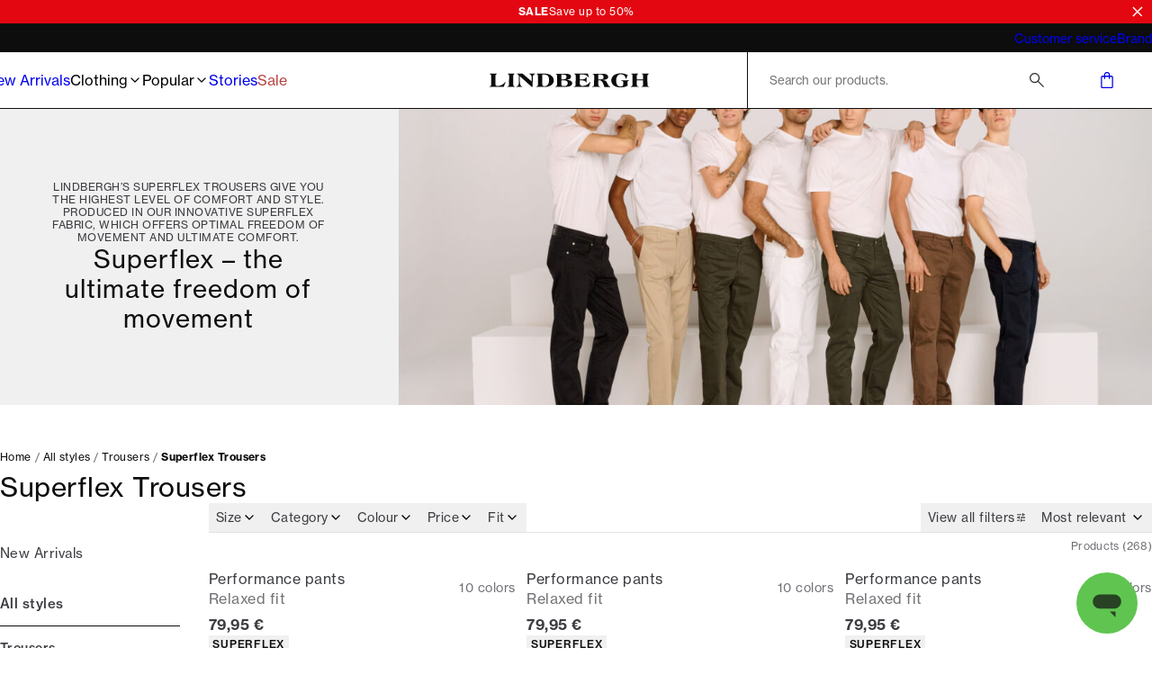

--- FILE ---
content_type: text/html; charset=utf-8
request_url: https://www.lindberghfashion.com/en-fr/clothing/trousers/superflex-trousers
body_size: 60088
content:
<!DOCTYPE html><html lang="en-fr"><head><meta charSet="utf-8" data-next-head=""/><meta name="viewport" content="initial-scale=1.0, width=device-width" data-next-head=""/><title data-next-head="">Superflex trousers for men | Shop online | LINDBERGH</title><meta name="description" content="Shop the best Superflex trousers at lindberghfashion.com and experience the ultimate stretch comfort. Check out the latest in men’s fashion." data-next-head=""/><meta name="image" content="https://dam-pwt-cdn.azureedge.net/Dmm3BWSV3/assetstream.aspx?assetID=159415&amp;mediaformatid=10061&amp;destinationid=10016&amp;timestamp=2023-03-03T09:45:07.913" data-next-head=""/><link rel="canonical" href="https://www.lindberghfashion.com/en-fr/clothing/trousers/superflex-trousers" data-next-head=""/><link rel="alternate" hrefLang="x-default" href="https://www.lindberghfashion.com/en-int/clothing/trousers/superflex-trousers" data-next-head=""/><link rel="alternate" hrefLang="de-at" href="https://www.lindberghfashion.com/de-at/bekleidung/hosen-chinos/superflex-hosen" data-next-head=""/><link rel="alternate" hrefLang="en-be" href="https://www.lindberghfashion.com/en-be/clothing/trousers/superflex-trousers" data-next-head=""/><link rel="alternate" hrefLang="de-de" href="https://www.lindberghfashion.com/de-de/bekleidung/hosen-chinos/superflex-hosen" data-next-head=""/><link rel="alternate" hrefLang="da-dk" href="https://www.lindberghfashion.com/da-dk/herretoej/bukser-chinos/superflex-bukser" data-next-head=""/><link rel="alternate" hrefLang="en-es" href="https://www.lindberghfashion.com/en-es/clothing/trousers/superflex-trousers" data-next-head=""/><link rel="alternate" hrefLang="fi-fi" href="https://www.lindberghfashion.com/fi-fi/vaatteet/housut-ja-chinot/superflex-housut" data-next-head=""/><link rel="alternate" hrefLang="en-fr" href="https://www.lindberghfashion.com/en-fr/clothing/trousers/superflex-trousers" data-next-head=""/><link rel="alternate" hrefLang="en-it" href="https://www.lindberghfashion.com/en-it/clothing/trousers/superflex-trousers" data-next-head=""/><link rel="alternate" hrefLang="nl-nl" href="https://www.lindberghfashion.com/nl-nl/kleding/broeken-chinos/superflex-broeken" data-next-head=""/><link rel="alternate" hrefLang="en-pl" href="https://www.lindberghfashion.com/en-pl/clothing/trousers/superflex-trousers" data-next-head=""/><link rel="alternate" hrefLang="sv-se" href="https://www.lindberghfashion.com/sv-se/klaeder/byxor/superflex-byxor" data-next-head=""/><link rel="alternate" hrefLang="en-bg" href="https://www.lindberghfashion.com/en-bg/clothing/trousers/superflex-trousers" data-next-head=""/><link rel="alternate" hrefLang="en-hr" href="https://www.lindberghfashion.com/en-hr/clothing/trousers/superflex-trousers" data-next-head=""/><link rel="alternate" hrefLang="en-cz" href="https://www.lindberghfashion.com/en-cz/clothing/trousers/superflex-trousers" data-next-head=""/><link rel="alternate" hrefLang="en-ee" href="https://www.lindberghfashion.com/en-ee/clothing/trousers/superflex-trousers" data-next-head=""/><link rel="alternate" hrefLang="en-hu" href="https://www.lindberghfashion.com/en-hu/clothing/trousers/superflex-trousers" data-next-head=""/><link rel="alternate" hrefLang="en-lv" href="https://www.lindberghfashion.com/en-lv/clothing/trousers/superflex-trousers" data-next-head=""/><link rel="alternate" hrefLang="en-lt" href="https://www.lindberghfashion.com/en-lt/clothing/trousers/superflex-trousers" data-next-head=""/><link rel="alternate" hrefLang="en-lu" href="https://www.lindberghfashion.com/en-lu/clothing/trousers/superflex-trousers" data-next-head=""/><link rel="alternate" hrefLang="en-ro" href="https://www.lindberghfashion.com/en-ro/clothing/trousers/superflex-trousers" data-next-head=""/><link rel="alternate" hrefLang="en-sk" href="https://www.lindberghfashion.com/en-sk/clothing/trousers/superflex-trousers" data-next-head=""/><link rel="alternate" hrefLang="en-si" href="https://www.lindberghfashion.com/en-si/clothing/trousers/superflex-trousers" data-next-head=""/><meta property="og:title" content="Superflex trousers for men | Shop online | LINDBERGH" data-next-head=""/><meta property="og:description" content="Shop the best Superflex trousers at lindberghfashion.com and experience the ultimate stretch comfort. Check out the latest in men’s fashion." data-next-head=""/><meta property="og:type" content="website" data-next-head=""/><meta property="og:url" content="https://www.lindberghfashion.com/en-fr/clothing/trousers/superflex-trousers" data-next-head=""/><meta property="og:image" content="https://dam-pwt-cdn.azureedge.net/Dmm3BWSV3/assetstream.aspx?assetID=159415&amp;mediaformatid=10061&amp;destinationid=10016&amp;timestamp=2023-03-03T09:45:07.913" data-next-head=""/><meta property="og:locale" content="en-fr" data-next-head=""/><meta property="og:site_name" content="Lindbergh - Mens fashion - Fast delivery" data-next-head=""/><meta name="theme-color" content="#000" data-next-head=""/><meta name="mobile-web-app-capable" content="yes" data-next-head=""/><meta name="application-name" content="Lindbergh Fashion" data-next-head=""/><meta name="apple-mobile-web-app-title" content="Lindbergh" data-next-head=""/><meta name="apple-mobile-web-app-status-bar-style" content="black-translucent" data-next-head=""/><meta name="apple-mobile-web-app-capable" content="yes" data-next-head=""/><link rel="manifest" href="/assets/lindbergh-favicon/manifest.webmanifest" data-next-head=""/><link rel="icon" type="image/x-icon" href="/assets/lindbergh-favicon/favicon.ico" data-next-head=""/><link rel="icon" type="image/png" sizes="48x48" href="/assets/lindbergh-favicon/favicon-48x48.png" data-next-head=""/><link rel="icon" type="image/png" sizes="32x32" href="/assets/lindbergh-favicon/favicon-32x32.png" data-next-head=""/><link rel="icon" type="image/png" sizes="16x16" href="/assets/lindbergh-favicon/favicon-16x16.png" data-next-head=""/><link rel="apple-touch-startup-image" media="(device-width: 428px) and (device-height: 926px) and (-webkit-device-pixel-ratio: 3) and (orientation: portrait)" href="/assets/lindbergh-favicon/apple-touch-startup-image-1284x2778.png" data-next-head=""/><link rel="apple-touch-startup-image" media="(device-width: 428px) and (device-height: 926px) and (-webkit-device-pixel-ratio: 3) and (orientation: landscape)" href="/assets/lindbergh-favicon/apple-touch-startup-image-2778x1284.png" data-next-head=""/><link rel="apple-touch-startup-image" media="(device-width: 390px) and (device-height: 844px) and (-webkit-device-pixel-ratio: 3) and (orientation: portrait)" href="/assets/lindbergh-favicon/apple-touch-startup-image-1170x2532.png" data-next-head=""/><link rel="apple-touch-startup-image" media="(device-width: 390px) and (device-height: 844px) and (-webkit-device-pixel-ratio: 3) and (orientation: landscape)" href="/assets/lindbergh-favicon/apple-touch-startup-image-2532x1170.png" data-next-head=""/><link rel="apple-touch-startup-image" media="(device-width: 320px) and (device-height: 568px) and (-webkit-device-pixel-ratio: 2) and (orientation: portrait)" href="/assets/lindbergh-favicon/apple-touch-startup-image-640x1136.png" data-next-head=""/><link rel="apple-touch-icon" sizes="76x76" href="/assets/lindbergh-favicon/apple-touch-icon-76x76.png" data-next-head=""/><link rel="apple-touch-icon" sizes="72x72" href="/assets/lindbergh-favicon/apple-touch-icon-72x72.png" data-next-head=""/><link rel="apple-touch-icon" sizes="60x60" href="/assets/lindbergh-favicon/apple-touch-icon-60x60.png" data-next-head=""/><link rel="apple-touch-icon" sizes="57x57" href="/assets/lindbergh-favicon/apple-touch-icon-57x57.png" data-next-head=""/><link rel="apple-touch-icon" sizes="180x180" href="/assets/lindbergh-favicon/apple-touch-icon-180x180.png" data-next-head=""/><link rel="apple-touch-icon" sizes="167x167" href="/assets/lindbergh-favicon/apple-touch-icon-167x167.png" data-next-head=""/><link rel="apple-touch-icon" sizes="152x152" href="/assets/lindbergh-favicon/apple-touch-icon-152x152.png" data-next-head=""/><link rel="apple-touch-icon" sizes="144x144" href="/assets/lindbergh-favicon/apple-touch-icon-144x144.png" data-next-head=""/><link rel="apple-touch-icon" sizes="120x120" href="/assets/lindbergh-favicon/apple-touch-icon-120x120.png" data-next-head=""/><link rel="apple-touch-icon" sizes="114x114" href="/assets/lindbergh-favicon/apple-touch-icon-114x114.png" data-next-head=""/><link rel="preload" as="image" imageSrcSet="https://images.pwtapi.com/293429.jpg?mediaformatid=50108&amp;destinationid=10016&amp;timestamp=2025-02-28T09:00:17.0070000&amp;function=resize&amp;mimeType=image%2Fjpeg&amp;aspectType=1&amp;quality=80&amp;width=640 640w, https://images.pwtapi.com/293429.jpg?mediaformatid=50108&amp;destinationid=10016&amp;timestamp=2025-02-28T09:00:17.0070000&amp;function=resize&amp;mimeType=image%2Fjpeg&amp;aspectType=1&amp;quality=80&amp;width=768 768w, https://images.pwtapi.com/293429.jpg?mediaformatid=50108&amp;destinationid=10016&amp;timestamp=2025-02-28T09:00:17.0070000&amp;function=resize&amp;mimeType=image%2Fjpeg&amp;aspectType=1&amp;quality=80&amp;width=1080 1080w, https://images.pwtapi.com/293429.jpg?mediaformatid=50108&amp;destinationid=10016&amp;timestamp=2025-02-28T09:00:17.0070000&amp;function=resize&amp;mimeType=image%2Fjpeg&amp;aspectType=1&amp;quality=80&amp;width=1440 1440w, https://images.pwtapi.com/293429.jpg?mediaformatid=50108&amp;destinationid=10016&amp;timestamp=2025-02-28T09:00:17.0070000&amp;function=resize&amp;mimeType=image%2Fjpeg&amp;aspectType=1&amp;quality=80&amp;width=1920 1920w" imageSizes="(min-width: 1024px) 67vw, 80vw" fetchpriority="high" data-next-head=""/><link rel="preload" as="image" imageSrcSet="https://images.pwtapi.com/296664.jpg?mediaformatid=50108&amp;destinationid=10016&amp;timestamp=2025-03-19T22:24:01.03+00:00&amp;function=resize&amp;mimeType=image%2Fjpeg&amp;aspectType=1&amp;quality=80&amp;cH=192&amp;cW=128&amp;gravity=Center 128w, https://images.pwtapi.com/296664.jpg?mediaformatid=50108&amp;destinationid=10016&amp;timestamp=2025-03-19T22:24:01.03+00:00&amp;function=resize&amp;mimeType=image%2Fjpeg&amp;aspectType=1&amp;quality=80&amp;cH=384&amp;cW=256&amp;gravity=Center 256w, https://images.pwtapi.com/296664.jpg?mediaformatid=50108&amp;destinationid=10016&amp;timestamp=2025-03-19T22:24:01.03+00:00&amp;function=resize&amp;mimeType=image%2Fjpeg&amp;aspectType=1&amp;quality=80&amp;cH=576&amp;cW=384&amp;gravity=Center 384w, https://images.pwtapi.com/296664.jpg?mediaformatid=50108&amp;destinationid=10016&amp;timestamp=2025-03-19T22:24:01.03+00:00&amp;function=resize&amp;mimeType=image%2Fjpeg&amp;aspectType=1&amp;quality=80&amp;cH=960&amp;cW=640&amp;gravity=Center 640w, https://images.pwtapi.com/296664.jpg?mediaformatid=50108&amp;destinationid=10016&amp;timestamp=2025-03-19T22:24:01.03+00:00&amp;function=resize&amp;mimeType=image%2Fjpeg&amp;aspectType=1&amp;quality=80&amp;cH=1152&amp;cW=768&amp;gravity=Center 768w, https://images.pwtapi.com/296664.jpg?mediaformatid=50108&amp;destinationid=10016&amp;timestamp=2025-03-19T22:24:01.03+00:00&amp;function=resize&amp;mimeType=image%2Fjpeg&amp;aspectType=1&amp;quality=80&amp;cH=1620&amp;cW=1080&amp;gravity=Center 1080w, https://images.pwtapi.com/296664.jpg?mediaformatid=50108&amp;destinationid=10016&amp;timestamp=2025-03-19T22:24:01.03+00:00&amp;function=resize&amp;mimeType=image%2Fjpeg&amp;aspectType=1&amp;quality=80&amp;cH=2160&amp;cW=1440&amp;gravity=Center 1440w, https://images.pwtapi.com/296664.jpg?mediaformatid=50108&amp;destinationid=10016&amp;timestamp=2025-03-19T22:24:01.03+00:00&amp;function=resize&amp;mimeType=image%2Fjpeg&amp;aspectType=1&amp;quality=80&amp;cH=2880&amp;cW=1920&amp;gravity=Center 1920w" imageSizes="(max-width: 1024px) 50vw, (max-width: 1024px) 30vw, (max-width: 1367px) 22vw, 16vw" fetchpriority="high" data-next-head=""/><link rel="preload" as="image" imageSrcSet="https://images.pwtapi.com/296653.jpg?mediaformatid=50108&amp;destinationid=10016&amp;timestamp=2025-03-19T22:23:52.46+00:00&amp;function=resize&amp;mimeType=image%2Fjpeg&amp;aspectType=1&amp;quality=80&amp;cH=192&amp;cW=128&amp;gravity=Center 128w, https://images.pwtapi.com/296653.jpg?mediaformatid=50108&amp;destinationid=10016&amp;timestamp=2025-03-19T22:23:52.46+00:00&amp;function=resize&amp;mimeType=image%2Fjpeg&amp;aspectType=1&amp;quality=80&amp;cH=384&amp;cW=256&amp;gravity=Center 256w, https://images.pwtapi.com/296653.jpg?mediaformatid=50108&amp;destinationid=10016&amp;timestamp=2025-03-19T22:23:52.46+00:00&amp;function=resize&amp;mimeType=image%2Fjpeg&amp;aspectType=1&amp;quality=80&amp;cH=576&amp;cW=384&amp;gravity=Center 384w, https://images.pwtapi.com/296653.jpg?mediaformatid=50108&amp;destinationid=10016&amp;timestamp=2025-03-19T22:23:52.46+00:00&amp;function=resize&amp;mimeType=image%2Fjpeg&amp;aspectType=1&amp;quality=80&amp;cH=960&amp;cW=640&amp;gravity=Center 640w, https://images.pwtapi.com/296653.jpg?mediaformatid=50108&amp;destinationid=10016&amp;timestamp=2025-03-19T22:23:52.46+00:00&amp;function=resize&amp;mimeType=image%2Fjpeg&amp;aspectType=1&amp;quality=80&amp;cH=1152&amp;cW=768&amp;gravity=Center 768w, https://images.pwtapi.com/296653.jpg?mediaformatid=50108&amp;destinationid=10016&amp;timestamp=2025-03-19T22:23:52.46+00:00&amp;function=resize&amp;mimeType=image%2Fjpeg&amp;aspectType=1&amp;quality=80&amp;cH=1620&amp;cW=1080&amp;gravity=Center 1080w, https://images.pwtapi.com/296653.jpg?mediaformatid=50108&amp;destinationid=10016&amp;timestamp=2025-03-19T22:23:52.46+00:00&amp;function=resize&amp;mimeType=image%2Fjpeg&amp;aspectType=1&amp;quality=80&amp;cH=2160&amp;cW=1440&amp;gravity=Center 1440w, https://images.pwtapi.com/296653.jpg?mediaformatid=50108&amp;destinationid=10016&amp;timestamp=2025-03-19T22:23:52.46+00:00&amp;function=resize&amp;mimeType=image%2Fjpeg&amp;aspectType=1&amp;quality=80&amp;cH=2880&amp;cW=1920&amp;gravity=Center 1920w" imageSizes="(max-width: 1024px) 50vw, (max-width: 1024px) 30vw, (max-width: 1367px) 22vw, 16vw" fetchpriority="high" data-next-head=""/><link rel="preload" as="image" imageSrcSet="https://images.pwtapi.com/296649.jpg?mediaformatid=50108&amp;destinationid=10016&amp;timestamp=2025-03-19T22:23:48.99+00:00&amp;function=resize&amp;mimeType=image%2Fjpeg&amp;aspectType=1&amp;quality=80&amp;cH=192&amp;cW=128&amp;gravity=Center 128w, https://images.pwtapi.com/296649.jpg?mediaformatid=50108&amp;destinationid=10016&amp;timestamp=2025-03-19T22:23:48.99+00:00&amp;function=resize&amp;mimeType=image%2Fjpeg&amp;aspectType=1&amp;quality=80&amp;cH=384&amp;cW=256&amp;gravity=Center 256w, https://images.pwtapi.com/296649.jpg?mediaformatid=50108&amp;destinationid=10016&amp;timestamp=2025-03-19T22:23:48.99+00:00&amp;function=resize&amp;mimeType=image%2Fjpeg&amp;aspectType=1&amp;quality=80&amp;cH=576&amp;cW=384&amp;gravity=Center 384w, https://images.pwtapi.com/296649.jpg?mediaformatid=50108&amp;destinationid=10016&amp;timestamp=2025-03-19T22:23:48.99+00:00&amp;function=resize&amp;mimeType=image%2Fjpeg&amp;aspectType=1&amp;quality=80&amp;cH=960&amp;cW=640&amp;gravity=Center 640w, https://images.pwtapi.com/296649.jpg?mediaformatid=50108&amp;destinationid=10016&amp;timestamp=2025-03-19T22:23:48.99+00:00&amp;function=resize&amp;mimeType=image%2Fjpeg&amp;aspectType=1&amp;quality=80&amp;cH=1152&amp;cW=768&amp;gravity=Center 768w, https://images.pwtapi.com/296649.jpg?mediaformatid=50108&amp;destinationid=10016&amp;timestamp=2025-03-19T22:23:48.99+00:00&amp;function=resize&amp;mimeType=image%2Fjpeg&amp;aspectType=1&amp;quality=80&amp;cH=1620&amp;cW=1080&amp;gravity=Center 1080w, https://images.pwtapi.com/296649.jpg?mediaformatid=50108&amp;destinationid=10016&amp;timestamp=2025-03-19T22:23:48.99+00:00&amp;function=resize&amp;mimeType=image%2Fjpeg&amp;aspectType=1&amp;quality=80&amp;cH=2160&amp;cW=1440&amp;gravity=Center 1440w, https://images.pwtapi.com/296649.jpg?mediaformatid=50108&amp;destinationid=10016&amp;timestamp=2025-03-19T22:23:48.99+00:00&amp;function=resize&amp;mimeType=image%2Fjpeg&amp;aspectType=1&amp;quality=80&amp;cH=2880&amp;cW=1920&amp;gravity=Center 1920w" imageSizes="(max-width: 1024px) 50vw, (max-width: 1024px) 30vw, (max-width: 1367px) 22vw, 16vw" fetchpriority="high" data-next-head=""/><link rel="preload" as="image" imageSrcSet="https://images.pwtapi.com/296627.jpg?mediaformatid=50108&amp;destinationid=10016&amp;timestamp=2025-03-19T22:23:21.163+00:00&amp;function=resize&amp;mimeType=image%2Fjpeg&amp;aspectType=1&amp;quality=80&amp;cH=192&amp;cW=128&amp;gravity=Center 128w, https://images.pwtapi.com/296627.jpg?mediaformatid=50108&amp;destinationid=10016&amp;timestamp=2025-03-19T22:23:21.163+00:00&amp;function=resize&amp;mimeType=image%2Fjpeg&amp;aspectType=1&amp;quality=80&amp;cH=384&amp;cW=256&amp;gravity=Center 256w, https://images.pwtapi.com/296627.jpg?mediaformatid=50108&amp;destinationid=10016&amp;timestamp=2025-03-19T22:23:21.163+00:00&amp;function=resize&amp;mimeType=image%2Fjpeg&amp;aspectType=1&amp;quality=80&amp;cH=576&amp;cW=384&amp;gravity=Center 384w, https://images.pwtapi.com/296627.jpg?mediaformatid=50108&amp;destinationid=10016&amp;timestamp=2025-03-19T22:23:21.163+00:00&amp;function=resize&amp;mimeType=image%2Fjpeg&amp;aspectType=1&amp;quality=80&amp;cH=960&amp;cW=640&amp;gravity=Center 640w, https://images.pwtapi.com/296627.jpg?mediaformatid=50108&amp;destinationid=10016&amp;timestamp=2025-03-19T22:23:21.163+00:00&amp;function=resize&amp;mimeType=image%2Fjpeg&amp;aspectType=1&amp;quality=80&amp;cH=1152&amp;cW=768&amp;gravity=Center 768w, https://images.pwtapi.com/296627.jpg?mediaformatid=50108&amp;destinationid=10016&amp;timestamp=2025-03-19T22:23:21.163+00:00&amp;function=resize&amp;mimeType=image%2Fjpeg&amp;aspectType=1&amp;quality=80&amp;cH=1620&amp;cW=1080&amp;gravity=Center 1080w, https://images.pwtapi.com/296627.jpg?mediaformatid=50108&amp;destinationid=10016&amp;timestamp=2025-03-19T22:23:21.163+00:00&amp;function=resize&amp;mimeType=image%2Fjpeg&amp;aspectType=1&amp;quality=80&amp;cH=2160&amp;cW=1440&amp;gravity=Center 1440w, https://images.pwtapi.com/296627.jpg?mediaformatid=50108&amp;destinationid=10016&amp;timestamp=2025-03-19T22:23:21.163+00:00&amp;function=resize&amp;mimeType=image%2Fjpeg&amp;aspectType=1&amp;quality=80&amp;cH=2880&amp;cW=1920&amp;gravity=Center 1920w" imageSizes="(max-width: 1024px) 50vw, (max-width: 1024px) 30vw, (max-width: 1367px) 22vw, 16vw" fetchpriority="high" data-next-head=""/><link rel="next" href="https://www.lindberghfashion.com/en-fr/clothing/trousers/superflex-trousers?page=2" data-next-head=""/><link rel="preconnect" href="https://images.pwtapi.com"/><link rel="preconnect" href="https://p.typekit.net"/><link rel="preconnect" href="https://use.typekit.net"/><script></script><link rel='preload' href='https://use.typekit.net/bsn3lzi.css' as='style' onload="this.onload=null;this.rel='stylesheet'"/><script></script><style data-emotion="css-global ivmh3q">html,body,div,span,applet,object,iframe,h1,h2,h3,h4,h5,h6,p,blockquote,pre,a,abbr,acronym,address,big,cite,code,del,dfn,em,img,ins,kbd,q,s,samp,small,strike,strong,sub,sup,tt,var,b,u,i,center,dl,dt,dd,ol,ul,li,fieldset,form,label,legend,table,caption,tbody,tfoot,thead,tr,th,td,article,aside,canvas,details,embed,figure,figcaption,footer,header,hgroup,menu,nav,output,ruby,section,summary,time,mark,audio,video{margin:0;padding:0;border:0;font-size:100%;font:inherit;vertical-align:baseline;}article,aside,details,figcaption,figure,footer,header,hgroup,menu,nav,section{display:block;}body{line-height:1;}ol,ul{list-style:none;}blockquote,q{quotes:none;}blockquote:before,blockquote:after,q:before,q:after{content:'';content:none;}table{border-collapse:collapse;border-spacing:0;}#__next{display:-webkit-box;display:-webkit-flex;display:-ms-flexbox;display:flex;-webkit-flex-direction:column;-ms-flex-direction:column;flex-direction:column;-webkit-flex:1;-ms-flex:1;flex:1;}html{box-sizing:border-box;overflow-y:scroll;height:-webkit-fill-available;}html.noScroll body{position:initial!important;overflow:initial!important;height:initial!important;}*,*:before,*:after{box-sizing:inherit;}body{min-height:100vh;min-height:-webkit-fill-available;margin:0;display:-webkit-box;display:-webkit-flex;display:-ms-flexbox;display:flex;-webkit-flex-direction:column;-ms-flex-direction:column;flex-direction:column;}:where(a,button):not(:disabled){cursor:pointer;color:inherit;}ul{list-style:none;}*:focus:not(:focus-visible){outline:none;}@font-face{font-family:"neue-haas-grotesk-text-fallback";size-adjust:104%;font-weight:400;src:local("arial");}@font-face{font-family:"neue-haas-grotesk-text-fallback";size-adjust:107%;font-weight:500;src:local("arial");}@font-face{font-family:"neue-haas-grotesk-text-fallback";size-adjust:108%;font-weight:700;src:local("arial");}@font-face{font-family:"futura-pt-fallback";font-weight:400;src:local("arial");letter-spacing:-0.1px;}@font-face{font-family:"futura-pt-fallback";font-weight:500;letter-spacing:-0.65px;word-spacing:1.6px;src:local("arial");}@font-face{font-family:"futura-pt-fallback";font-weight:700;letter-spacing:0.5px;word-spacing:2px;src:local("arial");}@font-face{font-family:'HKGrotesk';font-weight:400;font-display:swap;src:local('HKGrotesk Regular'),local('HKGrotesk-Regular'),url('/assets/fonts/HKGrotesk/HKGrotesk-Regular.woff2') format('woff2'),url('/assets/fonts/HKGrotesk/HKGrotesk-Regular.woff') format('woff');}@font-face{font-family:'HKGrotesk';font-weight:400;font-style:italic;font-display:swap;src:local('HKGrotesk Italic'),local('HKGrotesk-Italic'),url('/assets/fonts/HKGrotesk/HKGrotesk-Italic.woff2') format('woff2'),url('/assets/fonts/HKGrotesk/HKGrotesk-Italic.woff') format('woff');}@font-face{font-family:'HKGrotesk';font-weight:500;font-display:swap;src:local('HKGrotesk Medium'),local('HKGrotesk-Medium'),url('/assets/fonts/HKGrotesk/HKGrotesk-Medium.woff2') format('woff2'),url('/assets/fonts/HKGrotesk/HKGrotesk-Medium.woff') format('woff');}@font-face{font-family:'HKGrotesk';font-weight:500;font-style:italic;font-display:swap;src:local('HKGrotesk MediumItalic'),local('HKGrotesk-MediumItalic'),url('/assets/fonts/HKGrotesk/HKGrotesk-MediumItalic.woff2') format('woff2'),url('/assets/fonts/HKGrotesk/HKGrotesk-MediumItalic.woff') format('woff');}@font-face{font-family:'HKGrotesk';font-weight:600;font-display:swap;src:local('HKGrotesk SemiBold'),local('HKGrotesk-SemiBold'),url('/assets/fonts/HKGrotesk/HKGrotesk-SemiBold.woff2') format('woff2'),url('/assets/fonts/HKGrotesk/HKGrotesk-SemiBold.woff') format('woff');}@font-face{font-family:'HKGrotesk';font-weight:600;font-style:italic;font-display:swap;src:local('HKGrotesk SemiBoldItalic'),local('HKGrotesk-SemiBoldItalic'),url('/assets/fonts/HKGrotesk/HKGrotesk-SemiBoldItalic.woff2') format('woff2'),url('/assets/fonts/HKGrotesk/HKGrotesk-SemiBoldItalic.woff') format('woff');}@font-face{font-family:'HKGrotesk-fallback';size-adjust:106%;font-weight:400;src:local("arial");}@font-face{font-family:'HKGrotesk-fallback';size-adjust:106%;font-weight:400;font-style:italic;src:local("arial");}@font-face{font-family:'HKGrotesk-fallback';size-adjust:106%;font-weight:500;src:local("arial");}@font-face{font-family:'HKGrotesk-fallback';size-adjust:106%;font-weight:500;font-style:italic;src:local("arial");}@font-face{font-family:'HKGrotesk-fallback';size-adjust:106%;font-weight:600;src:local("arial");}@font-face{font-family:'HKGrotesk-fallback';size-adjust:106%;font-weight:600;font-style:italic;src:local("arial");}@font-face{font-family:"elza-fallback";size-adjust:96%;font-weight:400;src:local("arial");}@font-face{font-family:"elza-fallback";size-adjust:98%;font-weight:500;src:local("arial");}@font-face{font-family:"elza-fallback";size-adjust:105%;font-weight:600;src:local("arial");}@font-face{font-family:"elza-fallback";size-adjust:108%;font-weight:700;src:local("arial");}@font-face{font-family:"paralucent-fallback";size-adjust:94%;font-weight:300;letter-spacing:1.9px;src:local("arial");}@font-face{font-family:"paralucent-fallback";size-adjust:96%;font-weight:500;letter-spacing:2px;src:local("arial");}@font-face{font-family:"paralucent-fallback";size-adjust:98%;font-weight:600;letter-spacing:2.1px;src:local("arial");}@font-face{font-family:"paralucent-fallback";size-adjust:100%;font-weight:700;letter-spacing:2.2px;src:local("arial");}@font-face{font-family:"EB Garamond fallback";font-weight:400;src:local("arial");}@font-face{font-family:"EB Garamond fallback";size-adjust:106%;font-weight:500;src:local("arial");}@font-face{font-family:"EB Garamond fallback";size-adjust:106%;font-weight:600;src:local("arial");}@font-face{font-family:"EB Garamond fallback";size-adjust:106%;font-weight:700;src:local("arial");}@font-face{font-family:'Avenir Roman';font-weight:400;font-display:swap;src:local('Avenir Roman'),local('Avenir-Roman'),url('/assets/fonts/Avenir/Avenir-Roman.woff2') format('woff2'),url('/assets/fonts/Avenir/Avenir-Roman.woff') format('woff');}@font-face{font-family:'Avenir Roman fallback';size-adjust:106%;font-weight:400;src:local("arial");}@font-face{font-family:"Open Sans fallback";size-adjust:100%;font-weight:400;src:local("Arial");}@font-face{font-family:"Open Sans fallback";size-adjust:100%;font-weight:500;src:local("Arial");}@font-face{font-family:"Open Sans fallback";size-adjust:100%;font-weight:600;src:local("Arial");}@font-face{font-family:"Open Sans fallback";size-adjust:100%;font-weight:700;src:local("Arial");}</style><link rel="preload" href="/_next/static/css/13d8da7023a0a2da.css" as="style"/><link rel="stylesheet" href="/_next/static/css/13d8da7023a0a2da.css" data-n-g=""/><link rel="preload" href="/_next/static/css/7df4aed65d95e0cb.css" as="style"/><link rel="stylesheet" href="/_next/static/css/7df4aed65d95e0cb.css" data-n-p=""/><link rel="preload" href="/_next/static/css/ab2ec32ce6df50ea.css" as="style"/><link rel="stylesheet" href="/_next/static/css/ab2ec32ce6df50ea.css"/><link rel="preload" href="/_next/static/css/fa2df510bf9d8932.css" as="style"/><link rel="stylesheet" href="/_next/static/css/fa2df510bf9d8932.css"/><link rel="preload" href="/_next/static/css/3296eb61a590d2a3.css" as="style"/><link rel="stylesheet" href="/_next/static/css/3296eb61a590d2a3.css"/><link rel="preload" href="/_next/static/css/bcb90ee7600b901a.css" as="style"/><link rel="stylesheet" href="/_next/static/css/bcb90ee7600b901a.css"/><link rel="preload" href="/_next/static/css/eb4474b7d27308c8.css" as="style"/><link rel="stylesheet" href="/_next/static/css/eb4474b7d27308c8.css"/><noscript data-n-css=""></noscript><script defer="" nomodule="" src="/_next/static/chunks/polyfills-42372ed130431b0a.js"></script><script defer="" src="/_next/static/chunks/1926-b9145e5cafb1086e.js"></script><script defer="" src="/_next/static/chunks/7215-495bdeb9eb01e15f.js"></script><script defer="" src="/_next/static/chunks/6852-989ce94aac6ea7ea.js"></script><script defer="" src="/_next/static/chunks/9542.cf5d6f31916278c1.js"></script><script defer="" src="/_next/static/chunks/2014-8f4b386bf3a87f49.js"></script><script defer="" src="/_next/static/chunks/4109-3b4661bcbcba9b48.js"></script><script defer="" src="/_next/static/chunks/5759.ef0c747fbb6d1396.js"></script><script defer="" src="/_next/static/chunks/5122.eb97c9cd8c8ea32c.js"></script><script defer="" src="/_next/static/chunks/8683.54f995f22e9ebca5.js"></script><script defer="" src="/_next/static/chunks/2776.37045a1f3b39b341.js"></script><script defer="" src="/_next/static/chunks/6837.6ded2beac7c88071.js"></script><script defer="" src="/_next/static/chunks/583.c565be126e46e7ca.js"></script><script defer="" src="/_next/static/chunks/3852.f4d798f28e993bf2.js"></script><script defer="" src="/_next/static/chunks/7170.cb277d7bbefc41ec.js"></script><script src="/_next/static/chunks/webpack-53684fc20fca96e4.js" defer=""></script><script src="/_next/static/chunks/framework-528882d28aff927e.js" defer=""></script><script src="/_next/static/chunks/main-0de7a457945abda6.js" defer=""></script><script src="/_next/static/chunks/pages/_app-5e833dc48d1c39df.js" defer=""></script><script src="/_next/static/chunks/5084-dd34eaf3ea282d58.js" defer=""></script><script src="/_next/static/chunks/9357-5848214b45de13ce.js" defer=""></script><script src="/_next/static/chunks/564-9ea83fc252c974fc.js" defer=""></script><script src="/_next/static/chunks/7217-5d0ec6af48e8265f.js" defer=""></script><script src="/_next/static/chunks/363-f3fc9fcbfad45bf4.js" defer=""></script><script src="/_next/static/chunks/pages/%5B%5B...slug%5D%5D-a7d6a8dc4719c213.js" defer=""></script><script src="/_next/static/o_MORGQQXWPuWRKioO9xD/_buildManifest.js" defer=""></script><script src="/_next/static/o_MORGQQXWPuWRKioO9xD/_ssgManifest.js" defer=""></script></head><body class="theme-framedChalk no-js"><script>document.body.className = document.body.className.replace('no-js', 'js');</script><noscript><iframe src="https://gtm.lindberghfashion.com/ns.html?id=GTM-5423C4X" height="0" width="0" style="display: none; visibility: hidden;" /></iframe></noscript><div id="__next"><div class="topbar-campaign_root__PDtYs" style="background-color:#e30711"><a class="topbar-campaign_content__mmXwh" href="/en-fr/campaigns/sale"><p class="topbar-campaign_title__yiIcZ topbar-campaign_textRoot__6Kiba typography_variant-bodySm__Y5QHt typography_bodyShared__Jtpz3" style="color:#ffffff">SALE</p><p class="topbar-campaign_text__tamQV topbar-campaign_textRoot__6Kiba typography_variant-bodySm__Y5QHt typography_bodyShared__Jtpz3" style="color:#ffffff">Save up to 50%</p></a><button class="topbar-campaign_button__tWS41 cleanButton" style="color:#ffffff"><svg xmlns="http://www.w3.org/2000/svg" width="1em" height="1em" fill="none" viewBox="0 0 24 24"><path stroke="currentColor" stroke-linecap="square" stroke-width="2" d="m5 5.222 13.14 13.14M5 18.736 18.736 5"></path></svg></button></div><dialog class="modal_drawerRightRoot__PIqh5 modal_rootComposer__l5kh_ modal_drawerComposer__JCVBy modal_removeBorders___pIpz"></dialog><style data-emotion="css-global p95g0g">html{background-color:#FFFFFF;}body,input{font-family:"neue-haas-grotesk-text","neue-haas-grotesk-text-fallback";}*::selection{background:#0D0D0D;color:#FFFFFF;}*:focus-visible{outline-offset:1px;outline-style:solid;outline-color:#236DF9;outline-width:2px;}</style><div class="n10-meta_root__qgFR7"><div class="n10-meta_wrapper__iJ838"><ul class="usp_root__VXE3H usp_animated__3_Qvy"><li class="usp_item__r0jer usp_animated__3_Qvy usp_active__ICPIR"><a class="usp_link__Dnyww" href="/en-fr/brand-ethos">DANISH DESIGNED FASHION</a></li><li class="usp_item__r0jer usp_animated__3_Qvy usp_inactive__jAyCY"><a href="https://helpdesk.lindberghfashion.com/hc/en-gb/articles/115001160625-Delivery-cost" class="usp_link__Dnyww" target="_blank" rel="noopener noreferrer">FREE SHIPPING ABOVE 59€</a></li><li class="usp_item__r0jer usp_animated__3_Qvy usp_inactive__jAyCY"><a href="https://helpdesk.lindberghfashion.com/hc/en-gb/articles/17214097900061-Returns-policy" class="usp_link__Dnyww" target="_blank" rel="noopener noreferrer">365-DAY RETURN POLICY</a></li><li class="usp_item__r0jer usp_animated__3_Qvy usp_inactive__jAyCY"><a href="https://helpdesk.lindberghfashion.com/hc/en-gb/articles/17212813691933-Delivery-times" class="usp_link__Dnyww" target="_blank" rel="noopener noreferrer">FAST DELIVERY</a></li></ul><ul class="n10-meta_list__fnBy1"><li><a href="https://helpdesk.lindberghfashion.com/hc/en-gb" class="n10-meta_link__AJIns" target="_blank" rel="noopener noreferrer">Customer service</a></li><li><a class="n10-meta_link__AJIns" href="/en-fr/brand-ethos">Brand</a></li></ul></div></div><header class="header-wrapper_root__33kgA"><div class="n20-header_root__j_2uF"><div class="container_root__p_sTF header-wrapper_innerRoot__7ssDT n20-header_innerWrapper__pN2C7 container_hasGutter__y3_SU container_spacingTop-none__NtL6O container_spacingBottom-none__x8eOa"><nav class="mega-menu_root__KtWwC"><div class="mega-menu_menuWrapper__iEKMX"><ul class="item-list_root__mZu9e"><li><a class="navigation-item_itemLink__ZRXdc navigation-item_root__ZPrcY" href="/en-fr/newest">New Arrivals</a></li><li><button class="cleanButton navigation-item_itemButton__msWen navigation-item_root__ZPrcY">Clothing<svg xmlns="http://www.w3.org/2000/svg" width="1em" height="1em" fill="none" viewBox="0 0 24 24" aria-hidden="true"><path stroke="currentColor" stroke-linecap="square" stroke-width="2" d="m9 18 6-6-6-6"></path></svg></button></li><li><button class="cleanButton navigation-item_itemButton__msWen navigation-item_root__ZPrcY">Popular<svg xmlns="http://www.w3.org/2000/svg" width="1em" height="1em" fill="none" viewBox="0 0 24 24" aria-hidden="true"><path stroke="currentColor" stroke-linecap="square" stroke-width="2" d="m9 18 6-6-6-6"></path></svg></button></li><li><a class="navigation-item_itemLink__ZRXdc navigation-item_root__ZPrcY" href="/en-fr/stories">Stories</a></li><li><a class="navigation-item_itemLink__ZRXdc navigation-item_root__ZPrcY" style="color:#b84343" href="/en-fr/campaigns/sale">Sale</a></li></ul><ul class="mega-menu_promotedList__4L1O4 custom-scrollbar-thin"><li><a class="promoted-item_root__g3lF3" href="/en-fr/clothing/trousers/1927-five-pocket"><img alt="1927 Cashmere Touch pants" name="30-047009-sand-dustysand-grey-rust-dkbrown-army-dknavy-black-(2)" loading="lazy" width="800" height="800" decoding="async" data-nimg="1" class="" style="color:transparent;object-position:50% 50%;object-fit:cover" sizes="((min-width: 1024px)) 50vw, 30vw" srcSet="https://images.pwtapi.com/227366.jpg?mediaformatid=50108&amp;destinationid=10016&amp;timestamp=2025-09-23T07:30:55.7400000&amp;function=resize&amp;mimeType=image%2Fjpeg&amp;aspectType=1&amp;quality=80&amp;width=256 256w, https://images.pwtapi.com/227366.jpg?mediaformatid=50108&amp;destinationid=10016&amp;timestamp=2025-09-23T07:30:55.7400000&amp;function=resize&amp;mimeType=image%2Fjpeg&amp;aspectType=1&amp;quality=80&amp;width=384 384w, https://images.pwtapi.com/227366.jpg?mediaformatid=50108&amp;destinationid=10016&amp;timestamp=2025-09-23T07:30:55.7400000&amp;function=resize&amp;mimeType=image%2Fjpeg&amp;aspectType=1&amp;quality=80&amp;width=640 640w, https://images.pwtapi.com/227366.jpg?mediaformatid=50108&amp;destinationid=10016&amp;timestamp=2025-09-23T07:30:55.7400000&amp;function=resize&amp;mimeType=image%2Fjpeg&amp;aspectType=1&amp;quality=80&amp;width=768 768w, https://images.pwtapi.com/227366.jpg?mediaformatid=50108&amp;destinationid=10016&amp;timestamp=2025-09-23T07:30:55.7400000&amp;function=resize&amp;mimeType=image%2Fjpeg&amp;aspectType=1&amp;quality=80&amp;width=1080 1080w, https://images.pwtapi.com/227366.jpg?mediaformatid=50108&amp;destinationid=10016&amp;timestamp=2025-09-23T07:30:55.7400000&amp;function=resize&amp;mimeType=image%2Fjpeg&amp;aspectType=1&amp;quality=80&amp;width=1440 1440w, https://images.pwtapi.com/227366.jpg?mediaformatid=50108&amp;destinationid=10016&amp;timestamp=2025-09-23T07:30:55.7400000&amp;function=resize&amp;mimeType=image%2Fjpeg&amp;aspectType=1&amp;quality=80&amp;width=1920 1920w" src="https://images.pwtapi.com/227366.jpg?mediaformatid=50108&amp;destinationid=10016&amp;timestamp=2025-09-23T07:30:55.7400000&amp;function=resize&amp;mimeType=image%2Fjpeg&amp;aspectType=1&amp;quality=80&amp;width=1920"/><p class="promoted-item_text__TtS1A">1927 Cashmere Touch pants</p></a></li><li><a class="promoted-item_root__g3lF3" href="/en-fr/clothing/jumpers/half-zip"><img alt="Large selection of half-zips" name="30-804030-brown" loading="lazy" width="800" height="800" decoding="async" data-nimg="1" class="" style="color:transparent;object-position:50% 50%;object-fit:cover" sizes="((min-width: 1024px)) 50vw, 30vw" srcSet="https://images.pwtapi.com/332097.jpg?mediaformatid=50108&amp;destinationid=10016&amp;timestamp=2025-10-09T07:10:09.5505236&amp;function=resize&amp;mimeType=image%2Fjpeg&amp;aspectType=1&amp;quality=80&amp;width=256 256w, https://images.pwtapi.com/332097.jpg?mediaformatid=50108&amp;destinationid=10016&amp;timestamp=2025-10-09T07:10:09.5505236&amp;function=resize&amp;mimeType=image%2Fjpeg&amp;aspectType=1&amp;quality=80&amp;width=384 384w, https://images.pwtapi.com/332097.jpg?mediaformatid=50108&amp;destinationid=10016&amp;timestamp=2025-10-09T07:10:09.5505236&amp;function=resize&amp;mimeType=image%2Fjpeg&amp;aspectType=1&amp;quality=80&amp;width=640 640w, https://images.pwtapi.com/332097.jpg?mediaformatid=50108&amp;destinationid=10016&amp;timestamp=2025-10-09T07:10:09.5505236&amp;function=resize&amp;mimeType=image%2Fjpeg&amp;aspectType=1&amp;quality=80&amp;width=768 768w, https://images.pwtapi.com/332097.jpg?mediaformatid=50108&amp;destinationid=10016&amp;timestamp=2025-10-09T07:10:09.5505236&amp;function=resize&amp;mimeType=image%2Fjpeg&amp;aspectType=1&amp;quality=80&amp;width=1080 1080w, https://images.pwtapi.com/332097.jpg?mediaformatid=50108&amp;destinationid=10016&amp;timestamp=2025-10-09T07:10:09.5505236&amp;function=resize&amp;mimeType=image%2Fjpeg&amp;aspectType=1&amp;quality=80&amp;width=1440 1440w, https://images.pwtapi.com/332097.jpg?mediaformatid=50108&amp;destinationid=10016&amp;timestamp=2025-10-09T07:10:09.5505236&amp;function=resize&amp;mimeType=image%2Fjpeg&amp;aspectType=1&amp;quality=80&amp;width=1920 1920w" src="https://images.pwtapi.com/332097.jpg?mediaformatid=50108&amp;destinationid=10016&amp;timestamp=2025-10-09T07:10:09.5505236&amp;function=resize&amp;mimeType=image%2Fjpeg&amp;aspectType=1&amp;quality=80&amp;width=1920"/><p class="promoted-item_text__TtS1A">Large selection of half-zips</p></a></li><li><a class="promoted-item_root__g3lF3" href="/en-fr/campaigns/sale"><img alt="Sale" name="LB_26_INT_Hero_Sale_50pct_Desk" loading="lazy" width="800" height="800" decoding="async" data-nimg="1" class="" style="color:transparent;object-position:50% 50%;object-fit:cover" sizes="((min-width: 1024px)) 50vw, 30vw" srcSet="https://images.pwtapi.com/359481.jpg?mediaformatid=50108&amp;destinationid=10016&amp;timestamp=2025-12-29T12:36:06.4257663&amp;function=resize&amp;mimeType=image%2Fjpeg&amp;aspectType=1&amp;quality=80&amp;width=256 256w, https://images.pwtapi.com/359481.jpg?mediaformatid=50108&amp;destinationid=10016&amp;timestamp=2025-12-29T12:36:06.4257663&amp;function=resize&amp;mimeType=image%2Fjpeg&amp;aspectType=1&amp;quality=80&amp;width=384 384w, https://images.pwtapi.com/359481.jpg?mediaformatid=50108&amp;destinationid=10016&amp;timestamp=2025-12-29T12:36:06.4257663&amp;function=resize&amp;mimeType=image%2Fjpeg&amp;aspectType=1&amp;quality=80&amp;width=640 640w, https://images.pwtapi.com/359481.jpg?mediaformatid=50108&amp;destinationid=10016&amp;timestamp=2025-12-29T12:36:06.4257663&amp;function=resize&amp;mimeType=image%2Fjpeg&amp;aspectType=1&amp;quality=80&amp;width=768 768w, https://images.pwtapi.com/359481.jpg?mediaformatid=50108&amp;destinationid=10016&amp;timestamp=2025-12-29T12:36:06.4257663&amp;function=resize&amp;mimeType=image%2Fjpeg&amp;aspectType=1&amp;quality=80&amp;width=1080 1080w, https://images.pwtapi.com/359481.jpg?mediaformatid=50108&amp;destinationid=10016&amp;timestamp=2025-12-29T12:36:06.4257663&amp;function=resize&amp;mimeType=image%2Fjpeg&amp;aspectType=1&amp;quality=80&amp;width=1440 1440w, https://images.pwtapi.com/359481.jpg?mediaformatid=50108&amp;destinationid=10016&amp;timestamp=2025-12-29T12:36:06.4257663&amp;function=resize&amp;mimeType=image%2Fjpeg&amp;aspectType=1&amp;quality=80&amp;width=1920 1920w" src="https://images.pwtapi.com/359481.jpg?mediaformatid=50108&amp;destinationid=10016&amp;timestamp=2025-12-29T12:36:06.4257663&amp;function=resize&amp;mimeType=image%2Fjpeg&amp;aspectType=1&amp;quality=80&amp;width=1920"/><p class="promoted-item_text__TtS1A">See our sale here</p></a></li><li><a class="promoted-item_root__g3lF3" href="/en-fr/campaigns/ecovero"><img alt="Soft Ecovero knitwear" name="30-80043-30-800173-30-800143-30-800144b-30-80094" loading="lazy" width="800" height="800" decoding="async" data-nimg="1" class="" style="color:transparent;object-position:50% 50%;object-fit:cover" sizes="((min-width: 1024px)) 50vw, 30vw" srcSet="https://images.pwtapi.com/329154.jpg?mediaformatid=50108&amp;destinationid=10016&amp;timestamp=2025-09-30T10:17:51.3646485&amp;function=resize&amp;mimeType=image%2Fjpeg&amp;aspectType=1&amp;quality=80&amp;width=256 256w, https://images.pwtapi.com/329154.jpg?mediaformatid=50108&amp;destinationid=10016&amp;timestamp=2025-09-30T10:17:51.3646485&amp;function=resize&amp;mimeType=image%2Fjpeg&amp;aspectType=1&amp;quality=80&amp;width=384 384w, https://images.pwtapi.com/329154.jpg?mediaformatid=50108&amp;destinationid=10016&amp;timestamp=2025-09-30T10:17:51.3646485&amp;function=resize&amp;mimeType=image%2Fjpeg&amp;aspectType=1&amp;quality=80&amp;width=640 640w, https://images.pwtapi.com/329154.jpg?mediaformatid=50108&amp;destinationid=10016&amp;timestamp=2025-09-30T10:17:51.3646485&amp;function=resize&amp;mimeType=image%2Fjpeg&amp;aspectType=1&amp;quality=80&amp;width=768 768w, https://images.pwtapi.com/329154.jpg?mediaformatid=50108&amp;destinationid=10016&amp;timestamp=2025-09-30T10:17:51.3646485&amp;function=resize&amp;mimeType=image%2Fjpeg&amp;aspectType=1&amp;quality=80&amp;width=1080 1080w, https://images.pwtapi.com/329154.jpg?mediaformatid=50108&amp;destinationid=10016&amp;timestamp=2025-09-30T10:17:51.3646485&amp;function=resize&amp;mimeType=image%2Fjpeg&amp;aspectType=1&amp;quality=80&amp;width=1440 1440w, https://images.pwtapi.com/329154.jpg?mediaformatid=50108&amp;destinationid=10016&amp;timestamp=2025-09-30T10:17:51.3646485&amp;function=resize&amp;mimeType=image%2Fjpeg&amp;aspectType=1&amp;quality=80&amp;width=1920 1920w" src="https://images.pwtapi.com/329154.jpg?mediaformatid=50108&amp;destinationid=10016&amp;timestamp=2025-09-30T10:17:51.3646485&amp;function=resize&amp;mimeType=image%2Fjpeg&amp;aspectType=1&amp;quality=80&amp;width=1920"/><p class="promoted-item_text__TtS1A">Soft Ecovero knitwear</p></a></li></ul><ul class="meta-list_root__jhGoC meta-list_onlyMobile___WeOW"><li class="meta-list_item__e_3Kj"><a href="https://helpdesk.lindberghfashion.com/hc/en-gb" class="meta-list_link__mRfet hover-effect-underline-center" target="_blank" rel="noopener noreferrer">Customer service</a></li><li class="meta-list_item__e_3Kj"><a class="meta-list_link__mRfet hover-effect-underline-center" href="/en-fr/brand-ethos">Brand</a></li></ul></div></nav><div class="sub-menu_root__spH6t"><div class="sub-menu_subListSection__PAsex"></div></div><div class="sub-menu_root__spH6t"><div class="sub-menu_subListSection__PAsex"><div class="sub-menu_subListWrapper__Yaa4H"><a class="sub-menu_subListHeadline__mfA_E hover-effect-underline-center" href="/en-fr/clothing">Categories</a><ul class="item-list_root__mZu9e item-list_subList__pgvng item-list_columns__Q4_IN"><li><a class="navigation-item_itemLink__ZRXdc navigation-item_root__ZPrcY navigation-item_subItemLink__6LMrW hover-effect-underline-center" href="/en-fr/clothing">All styles</a></li><li><a class="navigation-item_itemLink__ZRXdc navigation-item_root__ZPrcY navigation-item_subItemLink__6LMrW hover-effect-underline-center" href="/en-fr/clothing/jumpers/cardigans">Cardigans</a></li><li><a class="navigation-item_itemLink__ZRXdc navigation-item_root__ZPrcY navigation-item_subItemLink__6LMrW hover-effect-underline-center" href="/en-fr/clothing/trousers/chinos">Chinos</a></li><li><a class="navigation-item_itemLink__ZRXdc navigation-item_root__ZPrcY navigation-item_subItemLink__6LMrW hover-effect-underline-center" href="/en-fr/clothing/shoes">Footwear</a></li><li><a class="navigation-item_itemLink__ZRXdc navigation-item_root__ZPrcY navigation-item_subItemLink__6LMrW hover-effect-underline-center" href="/en-fr/clothing/jackets">Jackets</a></li><li><a class="navigation-item_itemLink__ZRXdc navigation-item_root__ZPrcY navigation-item_subItemLink__6LMrW hover-effect-underline-center" href="/en-fr/clothing/jeans">Jeans</a></li><li><a class="navigation-item_itemLink__ZRXdc navigation-item_root__ZPrcY navigation-item_subItemLink__6LMrW hover-effect-underline-center" href="/en-fr/clothing/jumpers/knitwear">Knitwear</a></li><li><a class="navigation-item_itemLink__ZRXdc navigation-item_root__ZPrcY navigation-item_subItemLink__6LMrW hover-effect-underline-center" href="/en-fr/clothing/overshirts">Overshirts</a></li><li><a class="navigation-item_itemLink__ZRXdc navigation-item_root__ZPrcY navigation-item_subItemLink__6LMrW hover-effect-underline-center" href="/en-fr/clothing/poloshirts">Poloshirts</a></li><li><a class="navigation-item_itemLink__ZRXdc navigation-item_root__ZPrcY navigation-item_subItemLink__6LMrW hover-effect-underline-center" href="/en-fr/clothing/shirts">Shirts</a></li><li><a class="navigation-item_itemLink__ZRXdc navigation-item_root__ZPrcY navigation-item_subItemLink__6LMrW hover-effect-underline-center" href="/en-fr/clothing/shorts">Shorts</a></li><li><a class="navigation-item_itemLink__ZRXdc navigation-item_root__ZPrcY navigation-item_subItemLink__6LMrW hover-effect-underline-center" href="/en-fr/clothing/suits-tailoring">Suits &amp; Tailoring</a></li><li><a class="navigation-item_itemLink__ZRXdc navigation-item_root__ZPrcY navigation-item_subItemLink__6LMrW hover-effect-underline-center" href="/en-fr/clothing/sweatshirts">Sweatshirts</a></li><li><a class="navigation-item_itemLink__ZRXdc navigation-item_root__ZPrcY navigation-item_subItemLink__6LMrW hover-effect-underline-center" href="/en-fr/clothing/trousers">Trousers</a></li><li><a class="navigation-item_itemLink__ZRXdc navigation-item_root__ZPrcY navigation-item_subItemLink__6LMrW hover-effect-underline-center" href="/en-fr/clothing/t-shirts">T-shirts</a></li><li><a class="navigation-item_itemLink__ZRXdc navigation-item_root__ZPrcY navigation-item_subItemLink__6LMrW hover-effect-underline-center" href="/en-fr/clothing/underwear">Underwear</a></li><li><a class="navigation-item_itemLink__ZRXdc navigation-item_root__ZPrcY navigation-item_subItemLink__6LMrW hover-effect-underline-center" href="/en-fr/accessories">Accessories</a></li></ul></div><div class="sub-menu_subListWrapper__Yaa4H"><a class="sub-menu_subListHeadline__mfA_E hover-effect-underline-center" href="/en-fr/campaigns/our-1927-universe">Our 1927 Universe</a><ul class="item-list_root__mZu9e item-list_subList__pgvng"><li><a class="navigation-item_itemLink__ZRXdc navigation-item_root__ZPrcY navigation-item_subItemLink__6LMrW hover-effect-underline-center" href="/en-fr/clothing/shirts/1927-business-shirts">1927 Exclusive Shirts</a></li><li><a class="navigation-item_itemLink__ZRXdc navigation-item_root__ZPrcY navigation-item_subItemLink__6LMrW hover-effect-underline-center" href="/en-fr/campaigns/our-1927-universe/1927-trousers">1927 Exclusive Trousers</a></li><li><a class="navigation-item_itemLink__ZRXdc navigation-item_root__ZPrcY navigation-item_subItemLink__6LMrW hover-effect-underline-center" href="/en-fr/campaigns/our-1927-universe/1927-knitwear">1927 Exclusive Knitwear</a></li><li><a class="navigation-item_itemLink__ZRXdc navigation-item_root__ZPrcY navigation-item_subItemLink__6LMrW hover-effect-underline-center" href="/en-fr/campaigns/our-1927-universe/1927-t-shirts">1927 Exclusive T-Shirts</a></li></ul></div></div><div class="sub-menu_subListPromoted__7TIro"><a class="promoted-item_root__g3lF3" href="/en-fr/clothing/trousers/1927-five-pocket"><img alt="1927 Cashmere Touch pants" name="30-047009-sand-dustysand-grey-rust-dkbrown-army-dknavy-black-(2)" loading="lazy" width="800" height="800" decoding="async" data-nimg="1" class="" style="color:transparent;object-position:50% 50%;object-fit:cover" sizes="((min-width: 1024px)) 50vw, 30vw" srcSet="https://images.pwtapi.com/227366.jpg?mediaformatid=50108&amp;destinationid=10016&amp;timestamp=2025-09-23T07:30:55.7400000&amp;function=resize&amp;mimeType=image%2Fjpeg&amp;aspectType=1&amp;quality=80&amp;width=256 256w, https://images.pwtapi.com/227366.jpg?mediaformatid=50108&amp;destinationid=10016&amp;timestamp=2025-09-23T07:30:55.7400000&amp;function=resize&amp;mimeType=image%2Fjpeg&amp;aspectType=1&amp;quality=80&amp;width=384 384w, https://images.pwtapi.com/227366.jpg?mediaformatid=50108&amp;destinationid=10016&amp;timestamp=2025-09-23T07:30:55.7400000&amp;function=resize&amp;mimeType=image%2Fjpeg&amp;aspectType=1&amp;quality=80&amp;width=640 640w, https://images.pwtapi.com/227366.jpg?mediaformatid=50108&amp;destinationid=10016&amp;timestamp=2025-09-23T07:30:55.7400000&amp;function=resize&amp;mimeType=image%2Fjpeg&amp;aspectType=1&amp;quality=80&amp;width=768 768w, https://images.pwtapi.com/227366.jpg?mediaformatid=50108&amp;destinationid=10016&amp;timestamp=2025-09-23T07:30:55.7400000&amp;function=resize&amp;mimeType=image%2Fjpeg&amp;aspectType=1&amp;quality=80&amp;width=1080 1080w, https://images.pwtapi.com/227366.jpg?mediaformatid=50108&amp;destinationid=10016&amp;timestamp=2025-09-23T07:30:55.7400000&amp;function=resize&amp;mimeType=image%2Fjpeg&amp;aspectType=1&amp;quality=80&amp;width=1440 1440w, https://images.pwtapi.com/227366.jpg?mediaformatid=50108&amp;destinationid=10016&amp;timestamp=2025-09-23T07:30:55.7400000&amp;function=resize&amp;mimeType=image%2Fjpeg&amp;aspectType=1&amp;quality=80&amp;width=1920 1920w" src="https://images.pwtapi.com/227366.jpg?mediaformatid=50108&amp;destinationid=10016&amp;timestamp=2025-09-23T07:30:55.7400000&amp;function=resize&amp;mimeType=image%2Fjpeg&amp;aspectType=1&amp;quality=80&amp;width=1920"/><p class="promoted-item_text__TtS1A">1927 Cashmere Touch pants</p></a><a class="promoted-item_root__g3lF3" href="/en-fr/clothing/jumpers/half-zip"><img alt="Large selection of half-zips" name="30-804030-brown" loading="lazy" width="800" height="800" decoding="async" data-nimg="1" class="" style="color:transparent;object-position:50% 50%;object-fit:cover" sizes="((min-width: 1024px)) 50vw, 30vw" srcSet="https://images.pwtapi.com/332097.jpg?mediaformatid=50108&amp;destinationid=10016&amp;timestamp=2025-10-09T07:10:09.5505236&amp;function=resize&amp;mimeType=image%2Fjpeg&amp;aspectType=1&amp;quality=80&amp;width=256 256w, https://images.pwtapi.com/332097.jpg?mediaformatid=50108&amp;destinationid=10016&amp;timestamp=2025-10-09T07:10:09.5505236&amp;function=resize&amp;mimeType=image%2Fjpeg&amp;aspectType=1&amp;quality=80&amp;width=384 384w, https://images.pwtapi.com/332097.jpg?mediaformatid=50108&amp;destinationid=10016&amp;timestamp=2025-10-09T07:10:09.5505236&amp;function=resize&amp;mimeType=image%2Fjpeg&amp;aspectType=1&amp;quality=80&amp;width=640 640w, https://images.pwtapi.com/332097.jpg?mediaformatid=50108&amp;destinationid=10016&amp;timestamp=2025-10-09T07:10:09.5505236&amp;function=resize&amp;mimeType=image%2Fjpeg&amp;aspectType=1&amp;quality=80&amp;width=768 768w, https://images.pwtapi.com/332097.jpg?mediaformatid=50108&amp;destinationid=10016&amp;timestamp=2025-10-09T07:10:09.5505236&amp;function=resize&amp;mimeType=image%2Fjpeg&amp;aspectType=1&amp;quality=80&amp;width=1080 1080w, https://images.pwtapi.com/332097.jpg?mediaformatid=50108&amp;destinationid=10016&amp;timestamp=2025-10-09T07:10:09.5505236&amp;function=resize&amp;mimeType=image%2Fjpeg&amp;aspectType=1&amp;quality=80&amp;width=1440 1440w, https://images.pwtapi.com/332097.jpg?mediaformatid=50108&amp;destinationid=10016&amp;timestamp=2025-10-09T07:10:09.5505236&amp;function=resize&amp;mimeType=image%2Fjpeg&amp;aspectType=1&amp;quality=80&amp;width=1920 1920w" src="https://images.pwtapi.com/332097.jpg?mediaformatid=50108&amp;destinationid=10016&amp;timestamp=2025-10-09T07:10:09.5505236&amp;function=resize&amp;mimeType=image%2Fjpeg&amp;aspectType=1&amp;quality=80&amp;width=1920"/><p class="promoted-item_text__TtS1A">Large selection of half-zips</p></a></div></div><div class="sub-menu_root__spH6t"><div class="sub-menu_subListSection__PAsex"><div class="sub-menu_subListWrapper__Yaa4H"><a class="sub-menu_subListHeadline__mfA_E hover-effect-underline-center" href="/en-fr/clothing">Popular</a><ul class="item-list_root__mZu9e item-list_subList__pgvng"><li><a class="navigation-item_itemLink__ZRXdc navigation-item_root__ZPrcY navigation-item_subItemLink__6LMrW hover-effect-underline-center" href="/en-fr/clothing/jumpers/knitwear?refinementList[imageTags.text][0]=2%20for%2089%E2%82%AC%20/%203%20for%20119%E2%82%AC&amp;page=1&amp;configure[hitsPerPage]=40&amp;configure[clickAnalytics]=true&amp;configure[ruleContexts][0]=all_knitwear">Knitwear - 3 for €119</a></li><li><a class="navigation-item_itemLink__ZRXdc navigation-item_root__ZPrcY navigation-item_subItemLink__6LMrW hover-effect-underline-center" href="/en-fr/clothing/jumpers/half-zip?refinementList[imageTags.text][0]=2%20for%2089%E2%82%AC%20/%203%20for%20119%E2%82%AC&amp;page=1&amp;configure[hitsPerPage]=40&amp;configure[clickAnalytics]=true&amp;configure[filters]=categoryKeys:%27half-zip%27">Half-zips - 3 for €119</a></li><li><a class="navigation-item_itemLink__ZRXdc navigation-item_root__ZPrcY navigation-item_subItemLink__6LMrW hover-effect-underline-center" href="/en-fr/clothing/t-shirts?refinementList[imageTags.text][0]=2%20for%2049%E2%82%AC%20/%203%20for%2069%E2%82%AC&amp;page=1&amp;configure[hitsPerPage]=40&amp;configure[clickAnalytics]=true&amp;configure[filters]=categoryKeys:%27tee%27">T-shirts - 3 for €69</a></li><li><a class="navigation-item_itemLink__ZRXdc navigation-item_root__ZPrcY navigation-item_subItemLink__6LMrW hover-effect-underline-center" href="/en-fr/clothing/trousers/chinos?refinementList[imageTags.text][0]=2%20for%2099%E2%82%AC&amp;page=1&amp;configure[hitsPerPage]=40&amp;configure[clickAnalytics]=true&amp;configure[filters]=categoryKeys:%27chinos%27">Chinos - 2 for €99</a></li><li><a href="https://www./clothing/trousers/performance-pants?refinementList[imageTags.text][0]=2%20for%20119%E2%82%AC&amp;page=1&amp;configure[hitsPerPage]=40&amp;configure[clickAnalytics]=true&amp;configure[filters]=categoryKeys:%27performance-pants%27" class="navigation-item_itemLink__ZRXdc navigation-item_root__ZPrcY navigation-item_subItemLink__6LMrW hover-effect-underline-center" target="_blank" rel="noopener noreferrer">Performance pants - 2 for €119</a></li><li><a class="navigation-item_itemLink__ZRXdc navigation-item_root__ZPrcY navigation-item_subItemLink__6LMrW hover-effect-underline-center" href="/en-fr/clothing/shirts?refinementList[imageTags.text][0]=2%20for%2089%E2%82%AC&amp;refinementList[imageTags.text][1]=2%20for%2089%E2%82%AC%20/%203%20for%20119%E2%82%AC&amp;page=1&amp;configure[hitsPerPage]=40&amp;configure[clickAnalytics]=true&amp;configure[filters]=categoryKeys:%27shirt%27">Shirts - 2 for €89</a></li><li><a class="navigation-item_itemLink__ZRXdc navigation-item_root__ZPrcY navigation-item_subItemLink__6LMrW hover-effect-underline-center" href="/en-fr/campaigns/sale/knitwear-on-sale">Knitwear - save up to 50%</a></li></ul></div><div class="sub-menu_subListWrapper__Yaa4H"><a class="sub-menu_subListHeadline__mfA_E hover-effect-underline-center" href="/en-fr/campaigns">Explore</a><ul class="item-list_root__mZu9e item-list_subList__pgvng"><li><a class="navigation-item_itemLink__ZRXdc navigation-item_root__ZPrcY navigation-item_subItemLink__6LMrW hover-effect-underline-center" href="/en-fr/campaigns/outlet">Outlet</a></li><li><a class="navigation-item_itemLink__ZRXdc navigation-item_root__ZPrcY navigation-item_subItemLink__6LMrW hover-effect-underline-center" href="/en-fr/clothing/suits-tailoring/classic-suit">Classic Suit</a></li><li><a class="navigation-item_itemLink__ZRXdc navigation-item_root__ZPrcY navigation-item_subItemLink__6LMrW hover-effect-underline-center" href="/en-fr/campaigns/corduroy">Corduroy</a></li><li><a class="navigation-item_itemLink__ZRXdc navigation-item_root__ZPrcY navigation-item_subItemLink__6LMrW hover-effect-underline-center" href="/en-fr/campaigns/basics">Basics</a></li><li><a class="navigation-item_itemLink__ZRXdc navigation-item_root__ZPrcY navigation-item_subItemLink__6LMrW hover-effect-underline-center" href="/en-fr/clothing/shirts/oxford-shirts">Oxford shirts</a></li><li><a class="navigation-item_itemLink__ZRXdc navigation-item_root__ZPrcY navigation-item_subItemLink__6LMrW hover-effect-underline-center" href="/en-fr/campaigns/our-1927-universe">Our 1927 Universe</a></li></ul></div></div><div class="sub-menu_subListPromoted__7TIro"><a class="promoted-item_root__g3lF3" href="/en-fr/campaigns/sale"><img alt="Sale" name="LB_26_INT_Hero_Sale_50pct_Desk" loading="lazy" width="800" height="800" decoding="async" data-nimg="1" class="" style="color:transparent;object-position:50% 50%;object-fit:cover" sizes="((min-width: 1024px)) 50vw, 30vw" srcSet="https://images.pwtapi.com/359481.jpg?mediaformatid=50108&amp;destinationid=10016&amp;timestamp=2025-12-29T12:36:06.4257663&amp;function=resize&amp;mimeType=image%2Fjpeg&amp;aspectType=1&amp;quality=80&amp;width=256 256w, https://images.pwtapi.com/359481.jpg?mediaformatid=50108&amp;destinationid=10016&amp;timestamp=2025-12-29T12:36:06.4257663&amp;function=resize&amp;mimeType=image%2Fjpeg&amp;aspectType=1&amp;quality=80&amp;width=384 384w, https://images.pwtapi.com/359481.jpg?mediaformatid=50108&amp;destinationid=10016&amp;timestamp=2025-12-29T12:36:06.4257663&amp;function=resize&amp;mimeType=image%2Fjpeg&amp;aspectType=1&amp;quality=80&amp;width=640 640w, https://images.pwtapi.com/359481.jpg?mediaformatid=50108&amp;destinationid=10016&amp;timestamp=2025-12-29T12:36:06.4257663&amp;function=resize&amp;mimeType=image%2Fjpeg&amp;aspectType=1&amp;quality=80&amp;width=768 768w, https://images.pwtapi.com/359481.jpg?mediaformatid=50108&amp;destinationid=10016&amp;timestamp=2025-12-29T12:36:06.4257663&amp;function=resize&amp;mimeType=image%2Fjpeg&amp;aspectType=1&amp;quality=80&amp;width=1080 1080w, https://images.pwtapi.com/359481.jpg?mediaformatid=50108&amp;destinationid=10016&amp;timestamp=2025-12-29T12:36:06.4257663&amp;function=resize&amp;mimeType=image%2Fjpeg&amp;aspectType=1&amp;quality=80&amp;width=1440 1440w, https://images.pwtapi.com/359481.jpg?mediaformatid=50108&amp;destinationid=10016&amp;timestamp=2025-12-29T12:36:06.4257663&amp;function=resize&amp;mimeType=image%2Fjpeg&amp;aspectType=1&amp;quality=80&amp;width=1920 1920w" src="https://images.pwtapi.com/359481.jpg?mediaformatid=50108&amp;destinationid=10016&amp;timestamp=2025-12-29T12:36:06.4257663&amp;function=resize&amp;mimeType=image%2Fjpeg&amp;aspectType=1&amp;quality=80&amp;width=1920"/><p class="promoted-item_text__TtS1A">See our sale here</p></a><a class="promoted-item_root__g3lF3" href="/en-fr/campaigns/ecovero"><img alt="Soft Ecovero knitwear" name="30-80043-30-800173-30-800143-30-800144b-30-80094" loading="lazy" width="800" height="800" decoding="async" data-nimg="1" class="" style="color:transparent;object-position:50% 50%;object-fit:cover" sizes="((min-width: 1024px)) 50vw, 30vw" srcSet="https://images.pwtapi.com/329154.jpg?mediaformatid=50108&amp;destinationid=10016&amp;timestamp=2025-09-30T10:17:51.3646485&amp;function=resize&amp;mimeType=image%2Fjpeg&amp;aspectType=1&amp;quality=80&amp;width=256 256w, https://images.pwtapi.com/329154.jpg?mediaformatid=50108&amp;destinationid=10016&amp;timestamp=2025-09-30T10:17:51.3646485&amp;function=resize&amp;mimeType=image%2Fjpeg&amp;aspectType=1&amp;quality=80&amp;width=384 384w, https://images.pwtapi.com/329154.jpg?mediaformatid=50108&amp;destinationid=10016&amp;timestamp=2025-09-30T10:17:51.3646485&amp;function=resize&amp;mimeType=image%2Fjpeg&amp;aspectType=1&amp;quality=80&amp;width=640 640w, https://images.pwtapi.com/329154.jpg?mediaformatid=50108&amp;destinationid=10016&amp;timestamp=2025-09-30T10:17:51.3646485&amp;function=resize&amp;mimeType=image%2Fjpeg&amp;aspectType=1&amp;quality=80&amp;width=768 768w, https://images.pwtapi.com/329154.jpg?mediaformatid=50108&amp;destinationid=10016&amp;timestamp=2025-09-30T10:17:51.3646485&amp;function=resize&amp;mimeType=image%2Fjpeg&amp;aspectType=1&amp;quality=80&amp;width=1080 1080w, https://images.pwtapi.com/329154.jpg?mediaformatid=50108&amp;destinationid=10016&amp;timestamp=2025-09-30T10:17:51.3646485&amp;function=resize&amp;mimeType=image%2Fjpeg&amp;aspectType=1&amp;quality=80&amp;width=1440 1440w, https://images.pwtapi.com/329154.jpg?mediaformatid=50108&amp;destinationid=10016&amp;timestamp=2025-09-30T10:17:51.3646485&amp;function=resize&amp;mimeType=image%2Fjpeg&amp;aspectType=1&amp;quality=80&amp;width=1920 1920w" src="https://images.pwtapi.com/329154.jpg?mediaformatid=50108&amp;destinationid=10016&amp;timestamp=2025-09-30T10:17:51.3646485&amp;function=resize&amp;mimeType=image%2Fjpeg&amp;aspectType=1&amp;quality=80&amp;width=1920"/><p class="promoted-item_text__TtS1A">Soft Ecovero knitwear</p></a></div></div><div class="sub-menu_root__spH6t"><div class="sub-menu_subListSection__PAsex"></div></div><div class="sub-menu_root__spH6t"><div class="sub-menu_subListSection__PAsex"></div></div><div class="n20-header_logoWrapper__KDN2L"><button class="cleanButton back-button_root__rLvXf"><svg xmlns="http://www.w3.org/2000/svg" width="1em" height="1em" fill="none" viewBox="0 0 24 24"><g stroke="currentColor" stroke-linecap="square" stroke-width="2"><path d="M23 12H2M9 20l-8-8 8-8"></path></g></svg></button><div class="header-logo_root__J8hZK"><style data-emotion="css ytumd6">.css-ytumd6{-webkit-text-decoration:none;text-decoration:none;}</style><a class="css-ytumd6 e5lja3t3" aria-label="Back to homepage" href="/en-fr"><style data-emotion="css 1x89cvs">@media (min-width: 1024px){.css-1x89cvs{display:none;}}</style><div display="none" class="css-1x89cvs ekprlsj0"><style data-emotion="css 10zka5o">.css-10zka5o{display:-webkit-box;display:-webkit-flex;display:-ms-flexbox;display:flex;-webkit-align-items:center;-webkit-box-align:center;-ms-flex-align:center;align-items:center;-webkit-user-select:none;-moz-user-select:none;-ms-user-select:none;user-select:none;fill:#0D0D0D;}.css-10zka5o svg{width:clamp(
                4.375rem,
                -4.84375vw + 6.3125rem,
                -5.3125rem
            );height:clamp(
                4.375rem,
                -4.84375vw + 6.3125rem,
                -5.3125rem
            );}.css-10zka5o path{fill:#0D0D0D;}</style><div class="css-10zka5o e183ymda0"><svg xmlns="http://www.w3.org/2000/svg" fill="none" viewBox="0 0 175 24" width="1em" height="1em"><g fill="#0D0D0D" fill-rule="evenodd" clip-path="url(#logo_svg__a)" clip-rule="evenodd"><path d="M17.582 14.3c-1.413 1.683-2.056 2.296-3.884 3.2a8.7 8.7 0 0 1-4.24 1.013q-.5 0-.986-.123a2.3 2.3 0 0 1-.713-.393 1.6 1.6 0 0 1-.44-.705 3.7 3.7 0 0 1-.216-1.172V7.944c.062-1.088.128-1.37.33-1.815.203-.445.595-.609 1.211-.754v-.516H1.018v.472a1.6 1.6 0 0 1 1.216.723c.33.718.255.934.255 1.719v8.646a6 6 0 0 1-.163 1.477 1.43 1.43 0 0 1-.48.758 1.25 1.25 0 0 1-.44.277c-.29.12-.603.169-.916.146v.502h15.766c.564-1.824 1.264-3.525 1.969-5.288h-.652zM26.582 8.257c0-.96-.035-1.736.234-2.177a1.7 1.7 0 0 1 1.039-.718v-.503h-7.208v.485a1.36 1.36 0 0 1 1.114.613c.392.612.23 1.635.247 2.318l-.031 8.484a3.4 3.4 0 0 1-.581 1.824c-.135.14-.299.25-.48.322a2.1 2.1 0 0 1-.88.216v.503h8.241v-.503a1.14 1.14 0 0 1-.937-.3 1.37 1.37 0 0 1-.44-.59 4.5 4.5 0 0 1-.304-1.322l-.027-8.625zM30.642 5.357c.225.015.445.07.651.163a2.3 2.3 0 0 1 1.013.917c.247.416.362.897.33 1.38v3.71c0 1.737.132 3.526-.097 4.509-.343 1.45-.524 1.74-1.286 2.424-.373.296-.81.501-1.276.6v.51h6.252v-.51a1.92 1.92 0 0 1-1.207-.591 5.03 5.03 0 0 1-1.105-2.429c-.16-1.094-.22-2.2-.18-3.305V7.706l12.988 11.9h.982s-.062-7.162.119-10.846c.242-1.177.268-1.856 1.06-2.746a3.7 3.7 0 0 1 1.498-.674v-.48h-6.23v.502c.44.038.86.207 1.206.485.506.4 1.246 1.643 1.32 3.27v4.425l-9.892-8.683h-6.164v.498zM52.171 4.86v.506a1.35 1.35 0 0 1 1.057.727c.26.441.308.988.295 1.843v8.373c-.106 1.12-.216 1.57-.48 1.983-.127.224-.309.41-.529.543-.294.16-.624.245-.96.246v.503h10.981a21 21 0 0 0 2.985-.736 9.1 9.1 0 0 0 2.43-1.322 7.14 7.14 0 0 0 2.096-2.398c.44-.784.603-1.41.586-2.83-.04-2.67-1.22-4.327-3.606-5.962-1.964-1.344-5.398-1.485-5.398-1.485h-9.444zm5.97 3.31V5.757a26 26 0 0 1 2.98.075 4.8 4.8 0 0 1 1.81.53c.62.264 1.158.692 1.555 1.238.748 1.093 1.003 2.578 1.008 4.407a18.6 18.6 0 0 1-.357 3.085 5.2 5.2 0 0 1-.797 1.666c-.27.466-.637.87-1.074 1.185a3.3 3.3 0 0 1-1.695.714q-.953.07-1.907 0a1.25 1.25 0 0 1-1.043-.546 2.8 2.8 0 0 1-.475-1.763V8.16zM73.01 5.397a1.04 1.04 0 0 1 1.016.785 8.2 8.2 0 0 1 .234 2.472v6.973a10 10 0 0 1-.146 1.762c-.163.675-.277 1.177-.946 1.503a1.7 1.7 0 0 1-.81.185v.516h10.36s2.474-.141 3.962-.388a5.47 5.47 0 0 0 3.082-1.45c1.013-.983.955-1.697.88-2.983-.03-.565-.545-1.155-1.008-1.525a4.4 4.4 0 0 0-1.162-.745 10 10 0 0 0-1.876-.547 17 17 0 0 0-2.663-.273 13 13 0 0 0 2.421-.357 6.8 6.8 0 0 0 1.81-.771 2.78 2.78 0 0 0 1.052-1.366c.139-.437.185-.898.137-1.353a2.36 2.36 0 0 0-.397-1.446 3.25 3.25 0 0 0-1.55-.921 12 12 0 0 0-2.073-.397c-.978-.088-2.999-.172-2.999-.172H73.01v.516zm5.824.397a25 25 0 0 1 2.712.115c1.048.132 1.321.15 1.845.396a1.5 1.5 0 0 1 1.026 1.292c.066.44.088 1.613-.097 1.974a2.27 2.27 0 0 1-.823.992c-.442.258-.924.44-1.427.537a8 8 0 0 1-1.074.19h-2.162zm0 6.408h2.118c.308 0 .982.031 1.537.12 1.241.193 1.972.524 2.513 1.03.758.71.824 1.186.771 2.279a3.56 3.56 0 0 1-.832 2.115c-.639.64-1.761.82-2.615.838-.973.022-2.202.176-2.827-.318-.44-.352-.537-.775-.652-1.939V12.19zM93.122 5.388c.683.031.837.12 1.066.441a4.8 4.8 0 0 1 .325 2.111l-.048 7.898c0 .802-.097 2.225-.44 2.666a1.84 1.84 0 0 1-.775.494q-.421.081-.85.083v.525h16.383s1.246-3.548 1.858-5.324h-.709a9.6 9.6 0 0 1-1.796 1.864 8.8 8.8 0 0 1-1.647 1.124c-.642.325-1.311.595-1.999.806a9.3 9.3 0 0 1-2.1.37q-.739-.029-1.47-.14a4.2 4.2 0 0 1-.912-.34 2.24 2.24 0 0 1-.99-1.877v-3.874l1.95.026q1.173.077 2.325.313c.7.199 1.431.34 1.888.904.293.309.487.699.555 1.12h.507V8.825h-.59a2.1 2.1 0 0 1-.441 1.12c-.44.612-1.087.832-1.814 1.066-.806.164-1.625.26-2.448.286h-1.897V5.741h2.575c1.806.053 2.602.18 3.884.842 1.347.696 1.717.881 2.769 2.203l.66-.022a25 25 0 0 1-1.056-3.905H93.122v.529M112.944 5.379c1.008 0 1.154.383 1.321.679.321.58.473 1.237.44 1.899l-.255 7.721q.024.956-.093 1.904c-.04.333-.171.649-.378.913-.15.19-.343.341-.564.44a3 3 0 0 1-.911.163v.516h8.471v-.516a1.52 1.52 0 0 1-1.18-.515 2.9 2.9 0 0 1-.551-1.15 7.5 7.5 0 0 1-.162-1.763v-3.438c.537 0 1.941.03 2.201.08.512.088.978.35 1.321.74.22.233.81.692 1.616 2.446.312.679.594 1.498.968 2.499l.625 1.63h6.332v-.515a1.76 1.76 0 0 1-1.581-.798 13 13 0 0 1-1.448-2.42c-.674-1.498-1.321-2.604-2.242-3.124-.92-.52-1.884-.688-3.438-.86a78 78 0 0 0 2.721-.321 5 5 0 0 0 1.083-.27c.757-.264 1.466-.506 1.893-1.048a2.7 2.7 0 0 0 .7-1.882c-.189-2.036-1.404-2.495-2.201-2.852-1.193-.533-4.623-.639-4.623-.639H112.97v.512zm6.085.357s1.717-.053 2.452 0c1.369.101 2.1.41 2.532.881.42.375.712.873.832 1.424.06.5.01 1.006-.145 1.485-.1.328-.272.629-.502.881-.335.337-.76.569-1.224.666a21 21 0 0 1-3.928.238V5.753zM152.614 12.17h-8.894v.49a3.36 3.36 0 0 1 2.201.722c.353.327.441 1.071.441 2.015a6.2 6.2 0 0 1-.353 2.516c-.229.444-.61.79-1.074.974-.5.176-1.028.264-1.558.26-1.321-.022-2.964-.374-3.853-2.15-.779-1.565-.955-2.998-.973-4.849a8.1 8.1 0 0 1 1.286-4.57c.88-1.251 2.153-2.203 4.006-2.062a5.32 5.32 0 0 1 3.597 1.45c.394.455.716.968.956 1.52q.37 1.036.607 2.111h.52l1.589-4.416s-2.751-.983-3.747-1.234a15 15 0 0 0-3.663-.507 14.4 14.4 0 0 0-4.002.525c-1.278.297-2.489.83-3.57 1.573a7 7 0 0 0-2.008 2.398 7.33 7.33 0 0 0 .352 7.461c.634 1.031 1.906 1.926 3.082 2.512.838.421 1.725.733 2.642.93 1.018.172 2.049.248 3.082.23a15.55 15.55 0 0 0 7.947-1.817 8.4 8.4 0 0 1-.269-1.282 15.3 15.3 0 0 1 .075-3.147c.172-.467.44-1.027 1.541-1.141v-.49zM161.063 11.29V7.37a4 4 0 0 1 .215-1.273.86.86 0 0 1 .441-.48c.254-.13.53-.212.814-.243v-.516h-7.441v.516c.258-.002.514.04.758.123.308.137.356.441.471 1.023q.09.616.105 1.238l-.026 8.859a2.77 2.77 0 0 1-.44 1.67 2.27 2.27 0 0 1-1.607.78v.511h8.488v-.484a1.57 1.57 0 0 1-1.162-.468 1.879 1.879 0 0 1-.643-1.388v-5.024h6.891c-.022 2.05.044 3.147-.044 5.024a2.45 2.45 0 0 1-.604 1.468c-.365.392-.554.374-1.083.374v.512h8.145v-.512c-.686-.088-.827-.088-1.105-.41a2.56 2.56 0 0 1-.625-1.511l-.026-9.762c.023-.32.088-.636.193-.939.041-.18.121-.348.234-.493q.162-.21.383-.357c.194-.13.415-.215.647-.247v-.503h-7.383v.516a1.2 1.2 0 0 1 .951.419c.26.486.375 1.037.33 1.586v3.896z"></path></g><defs><clipPath id="logo_svg__a"><path fill="#fff" d="M.5.512h174v23.442H.5z"></path></clipPath></defs></svg></div></div><style data-emotion="css hd5v0">.css-hd5v0{display:none;}@media (min-width: 1024px){.css-hd5v0{display:block;}}</style><div display="block" class="css-hd5v0 ekprlsj0"><style data-emotion="css j9pfd9">.css-j9pfd9{display:-webkit-box;display:-webkit-flex;display:-ms-flexbox;display:flex;-webkit-align-items:center;-webkit-box-align:center;-ms-flex-align:center;align-items:center;-webkit-user-select:none;-moz-user-select:none;-ms-user-select:none;user-select:none;fill:#0D0D0D;}@media (min-width: 1024px){.css-j9pfd9 svg{width:clamp(
                9.125rem,
                5.46875vw + 6.9375rem,
                20.0625rem
            );height:clamp(
                1.25rem,
                0.703125vw + 0.96875rem,
                2.6875rem
            );}}.css-j9pfd9 path{fill:#0D0D0D;}</style><div height="clamp(
                1.25rem,
                0.703125vw + 0.96875rem,
                2.6875rem
            )" width="clamp(
                9.125rem,
                5.46875vw + 6.9375rem,
                20.0625rem
            )" class="css-j9pfd9 e183ymda0"><svg xmlns="http://www.w3.org/2000/svg" fill="none" viewBox="0 0 175 24" width="1em" height="1em"><g fill="#0D0D0D" fill-rule="evenodd" clip-path="url(#logo_svg__a)" clip-rule="evenodd"><path d="M17.582 14.3c-1.413 1.683-2.056 2.296-3.884 3.2a8.7 8.7 0 0 1-4.24 1.013q-.5 0-.986-.123a2.3 2.3 0 0 1-.713-.393 1.6 1.6 0 0 1-.44-.705 3.7 3.7 0 0 1-.216-1.172V7.944c.062-1.088.128-1.37.33-1.815.203-.445.595-.609 1.211-.754v-.516H1.018v.472a1.6 1.6 0 0 1 1.216.723c.33.718.255.934.255 1.719v8.646a6 6 0 0 1-.163 1.477 1.43 1.43 0 0 1-.48.758 1.25 1.25 0 0 1-.44.277c-.29.12-.603.169-.916.146v.502h15.766c.564-1.824 1.264-3.525 1.969-5.288h-.652zM26.582 8.257c0-.96-.035-1.736.234-2.177a1.7 1.7 0 0 1 1.039-.718v-.503h-7.208v.485a1.36 1.36 0 0 1 1.114.613c.392.612.23 1.635.247 2.318l-.031 8.484a3.4 3.4 0 0 1-.581 1.824c-.135.14-.299.25-.48.322a2.1 2.1 0 0 1-.88.216v.503h8.241v-.503a1.14 1.14 0 0 1-.937-.3 1.37 1.37 0 0 1-.44-.59 4.5 4.5 0 0 1-.304-1.322l-.027-8.625zM30.642 5.357c.225.015.445.07.651.163a2.3 2.3 0 0 1 1.013.917c.247.416.362.897.33 1.38v3.71c0 1.737.132 3.526-.097 4.509-.343 1.45-.524 1.74-1.286 2.424-.373.296-.81.501-1.276.6v.51h6.252v-.51a1.92 1.92 0 0 1-1.207-.591 5.03 5.03 0 0 1-1.105-2.429c-.16-1.094-.22-2.2-.18-3.305V7.706l12.988 11.9h.982s-.062-7.162.119-10.846c.242-1.177.268-1.856 1.06-2.746a3.7 3.7 0 0 1 1.498-.674v-.48h-6.23v.502c.44.038.86.207 1.206.485.506.4 1.246 1.643 1.32 3.27v4.425l-9.892-8.683h-6.164v.498zM52.171 4.86v.506a1.35 1.35 0 0 1 1.057.727c.26.441.308.988.295 1.843v8.373c-.106 1.12-.216 1.57-.48 1.983-.127.224-.309.41-.529.543-.294.16-.624.245-.96.246v.503h10.981a21 21 0 0 0 2.985-.736 9.1 9.1 0 0 0 2.43-1.322 7.14 7.14 0 0 0 2.096-2.398c.44-.784.603-1.41.586-2.83-.04-2.67-1.22-4.327-3.606-5.962-1.964-1.344-5.398-1.485-5.398-1.485h-9.444zm5.97 3.31V5.757a26 26 0 0 1 2.98.075 4.8 4.8 0 0 1 1.81.53c.62.264 1.158.692 1.555 1.238.748 1.093 1.003 2.578 1.008 4.407a18.6 18.6 0 0 1-.357 3.085 5.2 5.2 0 0 1-.797 1.666c-.27.466-.637.87-1.074 1.185a3.3 3.3 0 0 1-1.695.714q-.953.07-1.907 0a1.25 1.25 0 0 1-1.043-.546 2.8 2.8 0 0 1-.475-1.763V8.16zM73.01 5.397a1.04 1.04 0 0 1 1.016.785 8.2 8.2 0 0 1 .234 2.472v6.973a10 10 0 0 1-.146 1.762c-.163.675-.277 1.177-.946 1.503a1.7 1.7 0 0 1-.81.185v.516h10.36s2.474-.141 3.962-.388a5.47 5.47 0 0 0 3.082-1.45c1.013-.983.955-1.697.88-2.983-.03-.565-.545-1.155-1.008-1.525a4.4 4.4 0 0 0-1.162-.745 10 10 0 0 0-1.876-.547 17 17 0 0 0-2.663-.273 13 13 0 0 0 2.421-.357 6.8 6.8 0 0 0 1.81-.771 2.78 2.78 0 0 0 1.052-1.366c.139-.437.185-.898.137-1.353a2.36 2.36 0 0 0-.397-1.446 3.25 3.25 0 0 0-1.55-.921 12 12 0 0 0-2.073-.397c-.978-.088-2.999-.172-2.999-.172H73.01v.516zm5.824.397a25 25 0 0 1 2.712.115c1.048.132 1.321.15 1.845.396a1.5 1.5 0 0 1 1.026 1.292c.066.44.088 1.613-.097 1.974a2.27 2.27 0 0 1-.823.992c-.442.258-.924.44-1.427.537a8 8 0 0 1-1.074.19h-2.162zm0 6.408h2.118c.308 0 .982.031 1.537.12 1.241.193 1.972.524 2.513 1.03.758.71.824 1.186.771 2.279a3.56 3.56 0 0 1-.832 2.115c-.639.64-1.761.82-2.615.838-.973.022-2.202.176-2.827-.318-.44-.352-.537-.775-.652-1.939V12.19zM93.122 5.388c.683.031.837.12 1.066.441a4.8 4.8 0 0 1 .325 2.111l-.048 7.898c0 .802-.097 2.225-.44 2.666a1.84 1.84 0 0 1-.775.494q-.421.081-.85.083v.525h16.383s1.246-3.548 1.858-5.324h-.709a9.6 9.6 0 0 1-1.796 1.864 8.8 8.8 0 0 1-1.647 1.124c-.642.325-1.311.595-1.999.806a9.3 9.3 0 0 1-2.1.37q-.739-.029-1.47-.14a4.2 4.2 0 0 1-.912-.34 2.24 2.24 0 0 1-.99-1.877v-3.874l1.95.026q1.173.077 2.325.313c.7.199 1.431.34 1.888.904.293.309.487.699.555 1.12h.507V8.825h-.59a2.1 2.1 0 0 1-.441 1.12c-.44.612-1.087.832-1.814 1.066-.806.164-1.625.26-2.448.286h-1.897V5.741h2.575c1.806.053 2.602.18 3.884.842 1.347.696 1.717.881 2.769 2.203l.66-.022a25 25 0 0 1-1.056-3.905H93.122v.529M112.944 5.379c1.008 0 1.154.383 1.321.679.321.58.473 1.237.44 1.899l-.255 7.721q.024.956-.093 1.904c-.04.333-.171.649-.378.913-.15.19-.343.341-.564.44a3 3 0 0 1-.911.163v.516h8.471v-.516a1.52 1.52 0 0 1-1.18-.515 2.9 2.9 0 0 1-.551-1.15 7.5 7.5 0 0 1-.162-1.763v-3.438c.537 0 1.941.03 2.201.08.512.088.978.35 1.321.74.22.233.81.692 1.616 2.446.312.679.594 1.498.968 2.499l.625 1.63h6.332v-.515a1.76 1.76 0 0 1-1.581-.798 13 13 0 0 1-1.448-2.42c-.674-1.498-1.321-2.604-2.242-3.124-.92-.52-1.884-.688-3.438-.86a78 78 0 0 0 2.721-.321 5 5 0 0 0 1.083-.27c.757-.264 1.466-.506 1.893-1.048a2.7 2.7 0 0 0 .7-1.882c-.189-2.036-1.404-2.495-2.201-2.852-1.193-.533-4.623-.639-4.623-.639H112.97v.512zm6.085.357s1.717-.053 2.452 0c1.369.101 2.1.41 2.532.881.42.375.712.873.832 1.424.06.5.01 1.006-.145 1.485-.1.328-.272.629-.502.881-.335.337-.76.569-1.224.666a21 21 0 0 1-3.928.238V5.753zM152.614 12.17h-8.894v.49a3.36 3.36 0 0 1 2.201.722c.353.327.441 1.071.441 2.015a6.2 6.2 0 0 1-.353 2.516c-.229.444-.61.79-1.074.974-.5.176-1.028.264-1.558.26-1.321-.022-2.964-.374-3.853-2.15-.779-1.565-.955-2.998-.973-4.849a8.1 8.1 0 0 1 1.286-4.57c.88-1.251 2.153-2.203 4.006-2.062a5.32 5.32 0 0 1 3.597 1.45c.394.455.716.968.956 1.52q.37 1.036.607 2.111h.52l1.589-4.416s-2.751-.983-3.747-1.234a15 15 0 0 0-3.663-.507 14.4 14.4 0 0 0-4.002.525c-1.278.297-2.489.83-3.57 1.573a7 7 0 0 0-2.008 2.398 7.33 7.33 0 0 0 .352 7.461c.634 1.031 1.906 1.926 3.082 2.512.838.421 1.725.733 2.642.93 1.018.172 2.049.248 3.082.23a15.55 15.55 0 0 0 7.947-1.817 8.4 8.4 0 0 1-.269-1.282 15.3 15.3 0 0 1 .075-3.147c.172-.467.44-1.027 1.541-1.141v-.49zM161.063 11.29V7.37a4 4 0 0 1 .215-1.273.86.86 0 0 1 .441-.48c.254-.13.53-.212.814-.243v-.516h-7.441v.516c.258-.002.514.04.758.123.308.137.356.441.471 1.023q.09.616.105 1.238l-.026 8.859a2.77 2.77 0 0 1-.44 1.67 2.27 2.27 0 0 1-1.607.78v.511h8.488v-.484a1.57 1.57 0 0 1-1.162-.468 1.879 1.879 0 0 1-.643-1.388v-5.024h6.891c-.022 2.05.044 3.147-.044 5.024a2.45 2.45 0 0 1-.604 1.468c-.365.392-.554.374-1.083.374v.512h8.145v-.512c-.686-.088-.827-.088-1.105-.41a2.56 2.56 0 0 1-.625-1.511l-.026-9.762c.023-.32.088-.636.193-.939.041-.18.121-.348.234-.493q.162-.21.383-.357c.194-.13.415-.215.647-.247v-.503h-7.383v.516a1.2 1.2 0 0 1 .951.419c.26.486.375 1.037.33 1.586v3.896z"></path></g><defs><clipPath id="logo_svg__a"><path fill="#fff" d="M.5.512h174v23.442H.5z"></path></clipPath></defs></svg></div></div></a></div></div><div class="n20-header_searchAndIconsWrapper__v1ztl"><div class="n25-search-bar_root__wpRK0 n20-header_search__1N4wi"><a class="n25-search-bar_link__Z5muL" href="/en-fr/search"><span style="position:absolute;border:0;width:1px;height:1px;padding:0;margin:-1px;overflow:hidden;clip:rect(0, 0, 0, 0);white-space:nowrap;word-wrap:normal">Search here...</span></a><input type="search" id="headerSearchField" aria-label="Search our products." class="n25-search-bar_input__gJl4j n25-search-bar_iconRight__7x7Sj" placeholder="Search our products." value=""/><svg xmlns="http://www.w3.org/2000/svg" width="1em" height="1em" fill="none" viewBox="0 0 24 24" aria-hidden="true" class="n25-search-bar_icon___lxgk n25-search-bar_iconRight__7x7Sj"><path fill="#322F31" d="m19.067 19.977-5.956-5.956a6 6 0 0 1-1.644.882 5.6 5.6 0 0 1-1.847.312q-2.34 0-3.978-1.638T4.004 9.601t1.638-3.977 3.976-1.64 3.977 1.639 1.64 3.978q0 .98-.322 1.875a6 6 0 0 1-.873 1.616l5.956 5.956zM9.62 13.915q1.808 0 3.062-1.254T13.935 9.6 12.68 6.538 9.619 5.284 6.558 6.538 5.304 9.6t1.254 3.061 3.061 1.254"></path></svg></div><span class="n25-search-bar_subMenuTitle__38Ebf"></span><div class="icons_root__oWa1L n20-header_icons__KLg4S"><div class="mini-basket-icon_root__ULWd9"><a class="mini-basket-icon_link__jizTv" href="/en-fr/basket"><div class="mini-basket-icon_iconWrapper__uT8_O"><svg xmlns="http://www.w3.org/2000/svg" width="1em" height="1em" fill="none" viewBox="0 0 24 24" aria-hidden="true"><path fill="currentColor" d="M6.9 21.098q-.676 0-1.137-.466a1.56 1.56 0 0 1-.463-1.141V8.706q0-.675.466-1.141.467-.467 1.142-.467H8.65v-.65q0-1.403.936-2.476Q10.52 2.898 12 2.898q1.404 0 2.377.974.973.972.973 2.376v.85h1.742q.675 0 1.142.467.466.465.466 1.141v10.785q0 .675-.467 1.141-.465.466-1.142.466zm.008-1.3h10.184a.3.3 0 0 0 .212-.096.3.3 0 0 0 .096-.211V8.706a.3.3 0 0 0-.096-.211.3.3 0 0 0-.212-.097H15.35v1.75a.63.63 0 0 1-.645.65.64.64 0 0 1-.465-.186.62.62 0 0 1-.19-.464v-1.75h-4.1v1.75a.63.63 0 0 1-.645.65.64.64 0 0 1-.465-.186.62.62 0 0 1-.19-.464v-1.75H6.908a.3.3 0 0 0-.212.097.3.3 0 0 0-.096.211v10.785q0 .115.096.211a.3.3 0 0 0 .212.096m3.042-12.7h4.1v-.85q0-.857-.598-1.454a1.99 1.99 0 0 0-1.457-.596q-.86.001-1.453.596a1.99 1.99 0 0 0-.592 1.454z"></path></svg></div></a><span class="mini-basket-icon_tooltipText__bDFii">Basket</span></div></div><button class="menu-hamburger_root__Tz99H cleanButton" aria-label="Menu"><span class="menu-hamburger_bar__sgCBo"></span><span class="menu-hamburger_bar__sgCBo"></span><span class="menu-hamburger_bar__sgCBo"></span></button></div></div></div></header><style data-emotion="css t8k0vn">.css-t8k0vn{position:relative;z-index:999;}</style><div class="css-t8k0vn e114c9y80"><style data-emotion="css z2mlxv">.css-z2mlxv{position:fixed;inset:0 0 auto 0;z-index:199;}@media (min-width: 1024px){.css-z2mlxv{margin-left:auto;max-width:460px;}}</style><div class="css-z2mlxv e114c9y81"></div></div><style data-emotion="css 1rdgw1q">.css-1rdgw1q{-webkit-flex:1;-ms-flex:1;flex:1;min-height:100vh;}</style><main id="content" class="css-1rdgw1q eqnbw9s0"><style data-emotion="css 142mx4q">.css-142mx4q{position:absolute;background-color:#FFFFFF;left:-100000px;top:-100000px;z-index:1000;padding:0.5rem 1rem;border:2px solid #0D0D0D;color:#0D0D0D;border-radius:0;outline:none;font-family:"neue-haas-grotesk-text","neue-haas-grotesk-text-fallback";font-weight:500;font-size:0.875rem;}.css-142mx4q:focus{border-color:#123ED8;left:0.5rem;top:0.5rem;}</style><a id="skip" href="#content" class="css-142mx4q e1a47tyj0">Skip to content</a><div class="container_root__p_sTF container_spacingTop-none__NtL6O container_spacingBottom-none__x8eOa" style="background-color:#f0f0f0"><div class="block-wrapper_compactRoot__1ec9U block-wrapper_rootComposer__mXRi5 m10hero_splitViewRoot__gvCFu m10hero_mediaRight__1avyg" style="background-color:#f0f0f0"><div class="m10hero_mediaWrapper__3q6zZ" style="order:2;overflow:hidden"><img alt="Superflex – the ultimate freedom of movement" name="30-440040-white-30-044009-Army-DkBrown-Dknavy-Sand-30-047009-Green-White-Sand (2)" type="image" extension="jpg" fetchpriority="high" decoding="async" data-nimg="fill" class="hero-media_image__2QAAB" style="position:absolute;height:100%;width:100%;left:0;top:0;right:0;bottom:0;object-position:51.24999999999999% 51.4018691588785%;color:transparent" sizes="(min-width: 1024px) 67vw, 80vw" srcSet="https://images.pwtapi.com/293429.jpg?mediaformatid=50108&amp;destinationid=10016&amp;timestamp=2025-02-28T09:00:17.0070000&amp;function=resize&amp;mimeType=image%2Fjpeg&amp;aspectType=1&amp;quality=80&amp;width=640 640w, https://images.pwtapi.com/293429.jpg?mediaformatid=50108&amp;destinationid=10016&amp;timestamp=2025-02-28T09:00:17.0070000&amp;function=resize&amp;mimeType=image%2Fjpeg&amp;aspectType=1&amp;quality=80&amp;width=768 768w, https://images.pwtapi.com/293429.jpg?mediaformatid=50108&amp;destinationid=10016&amp;timestamp=2025-02-28T09:00:17.0070000&amp;function=resize&amp;mimeType=image%2Fjpeg&amp;aspectType=1&amp;quality=80&amp;width=1080 1080w, https://images.pwtapi.com/293429.jpg?mediaformatid=50108&amp;destinationid=10016&amp;timestamp=2025-02-28T09:00:17.0070000&amp;function=resize&amp;mimeType=image%2Fjpeg&amp;aspectType=1&amp;quality=80&amp;width=1440 1440w, https://images.pwtapi.com/293429.jpg?mediaformatid=50108&amp;destinationid=10016&amp;timestamp=2025-02-28T09:00:17.0070000&amp;function=resize&amp;mimeType=image%2Fjpeg&amp;aspectType=1&amp;quality=80&amp;width=1920 1920w" src="https://images.pwtapi.com/293429.jpg?mediaformatid=50108&amp;destinationid=10016&amp;timestamp=2025-02-28T09:00:17.0070000&amp;function=resize&amp;mimeType=image%2Fjpeg&amp;aspectType=1&amp;quality=80&amp;width=1920"/></div><div class="m10hero_textContent__mDO2S m10hero_centerVerticalAlign__PMwdi m10hero_centerHorizontalAlign__B6YkY"><p class="m10hero_subHeadlineUppercase___BEVu typography_variant-caption__Z0sdm typography_bodyShared__Jtpz3">Lindbergh’s Superflex trousers give you the highest level of comfort and style. 
Produced in our innovative Superflex fabric, which offers optimal freedom of movement and ultimate comfort.</p><h1 class="typography_variant-display2__w_FIE typography_headlineShared__h_S_9">Superflex – the ultimate freedom of movement</h1></div></div></div><div class="container_root__p_sTF container_hasGutter__y3_SU container_spacingTop-default__w_pD9 container_spacingBottom-default__wYkXK"><style data-emotion="css 1m48dax">.css-1m48dax{width:100%;display:-webkit-box;display:-webkit-flex;display:-ms-flexbox;display:flex;-webkit-box-pack:start;-ms-flex-pack:start;-webkit-justify-content:flex-start;justify-content:flex-start;-webkit-flex-direction:column;-ms-flex-direction:column;flex-direction:column;padding:0.5rem 0;margin-top:0;}@media (min-width: 1024px){.css-1m48dax{padding:0;margin-bottom:0;}}</style><div class="css-1m48dax e1kvjxv73"><style data-emotion="css k008qs">.css-k008qs{display:-webkit-box;display:-webkit-flex;display:-ms-flexbox;display:flex;}</style><nav aria-label="breadcrumb" class="css-k008qs enjzcgt0"><style data-emotion="css uxnbka">.css-uxnbka{width:100%;display:-webkit-box;display:-webkit-flex;display:-ms-flexbox;display:flex;-webkit-align-items:center;-webkit-box-align:center;-ms-flex-align:center;align-items:center;-webkit-box-pack:start;-ms-flex-pack:start;-webkit-justify-content:flex-start;justify-content:flex-start;}</style><ol class="css-uxnbka enjzcgt1"><style data-emotion="css 1d3vh8">.css-1d3vh8{white-space:nowrap;overflow:hidden;text-overflow:ellipsis;color:#0D0D0D;}@media (min-width: 1024px){.css-1d3vh8{color:#717276;}}.css-1d3vh8[aria-current]{color:#717276;}.css-1d3vh8 .ecqgyve0{color:inherit;}.css-1d3vh8:first-of-type{display:none;}@media (min-width: 768px){.css-1d3vh8:first-of-type{display:block;}}.css-1d3vh8+.css-1d3vh8{position:relative;}.css-1d3vh8+.css-1d3vh8:before{content:"/";display:inline-block;padding:0 0.25rem;color:inherit;font-size:0.75rem;line-height:1;}@media (max-width: 767px){.css-1d3vh8+.css-1d3vh8:nth-of-type(-n+2):before{content:none;}}</style><li class="css-1d3vh8 enjzcgt2"><style data-emotion="css ytumd6">.css-ytumd6{-webkit-text-decoration:none;text-decoration:none;}</style><a class="css-ytumd6 e5lja3t3" href="/en-fr"><style data-emotion="css 1cqoes4">.css-1cqoes4{color:#3C3D42;font-size:clamp(
                0.875rem,
                0.15625vw + 0.8125rem,
                1.1875rem
            );font-family:"neue-haas-grotesk-text","neue-haas-grotesk-text-fallback";line-height:1.4;letter-spacing:0.03125em;color:#0D0D0D;font-size:0.75rem;line-height:0.875rem;letter-spacing:0.03125em;}.css-1cqoes4::selection{background:#0D0D0D;color:#FFFFFF;}.css-1cqoes4 img{max-width:100%;height:auto;}</style><span class="css-1cqoes4 enjzcgt3">Home</span></a></li><li class="css-1d3vh8 enjzcgt2"><a class="css-ytumd6 e5lja3t3" href="/en-fr/clothing"><span class="css-1cqoes4 enjzcgt3">All styles</span></a></li><li class="css-1d3vh8 enjzcgt2"><a class="css-ytumd6 e5lja3t3" href="/en-fr/clothing/trousers"><span class="css-1cqoes4 enjzcgt3">Trousers</span></a></li><li aria-current="location" class="css-1d3vh8 enjzcgt2"><style data-emotion="css gu5ekj">.css-gu5ekj{color:#3C3D42;font-size:clamp(
                0.875rem,
                0.15625vw + 0.8125rem,
                1.1875rem
            );font-family:"neue-haas-grotesk-text","neue-haas-grotesk-text-fallback";line-height:1.4;letter-spacing:0.03125em;color:#0D0D0D;font-size:0.75rem;line-height:0.875rem;letter-spacing:0.03125em;font-weight:700;}.css-gu5ekj::selection{background:#0D0D0D;color:#FFFFFF;}.css-gu5ekj img{max-width:100%;height:auto;}</style><span class="css-gu5ekj enjzcgt3">Superflex Trousers</span></li></ol><style data-emotion="css 1x89cvs">@media (min-width: 1024px){.css-1x89cvs{display:none;}}</style><div display="none" class="css-1x89cvs ekprlsj0"><style data-emotion="css buii21">.css-buii21{color:#3C3D42;font-size:clamp(
                0.875rem,
                0.15625vw + 0.8125rem,
                1.1875rem
            );font-family:"neue-haas-grotesk-text","neue-haas-grotesk-text-fallback";line-height:1.4;letter-spacing:0.03125em;color:#0D0D0D;font-size:0.75rem;line-height:0.875rem;letter-spacing:0.03125em;padding:1rem 0;color:#0D0D0D;white-space:nowrap;padding:0 0 0 0.5rem;}.css-buii21::selection{background:#0D0D0D;color:#FFFFFF;}.css-buii21 img{max-width:100%;height:auto;}@media (min-width: 1024px){.css-buii21{color:#717276;}}@media (min-width: 1024px){.css-buii21{padding:0.5rem 0;}}</style><p spacing="header" class="css-buii21 eoq6km90">Products<!-- --> (<!-- -->268<!-- -->)</p></div></nav><style data-emotion="css qslnu8">.css-qslnu8{margin-top:0.5rem;}</style><div class="css-qslnu8 e1wkb3z70"></div><style data-emotion="css hd5v0">.css-hd5v0{display:none;}@media (min-width: 1024px){.css-hd5v0{display:block;}}</style><div display="block" class="css-hd5v0 ekprlsj0"><style data-emotion="css 1ty15m">.css-1ty15m{color:#3C3D42;font-size:clamp(
                0.875rem,
                0.15625vw + 0.8125rem,
                1.1875rem
            );font-family:"neue-haas-grotesk-text","neue-haas-grotesk-text-fallback";line-height:1.4;letter-spacing:0.03125em;color:#0D0D0D;font-family:"neue-haas-grotesk-text","neue-haas-grotesk-text-fallback";font-size:clamp(
                1.75rem,
                0.3125vw + 1.625rem,
                2.375rem
            );line-height:1.2;letter-spacing:clamp(
                0rem,
                0.078125vw + -0.03125rem,
                0.1875rem
            );}.css-1ty15m::selection{background:#0D0D0D;color:#FFFFFF;}.css-1ty15m img{max-width:100%;height:auto;}</style><h2 class="css-1ty15m ecqgyve0">Superflex Trousers</h2></div></div><style data-emotion="css 1f0wxn3">.css-1f0wxn3{display:-webkit-box;display:-webkit-flex;display:-ms-flexbox;display:flex;-webkit-flex-direction:row;-ms-flex-direction:row;flex-direction:row;gap:0.5rem;}</style><div class="css-1f0wxn3 erqxf611"></div><style data-emotion="css 1d291ok">.css-1d291ok{width:100%;min-height:100vh;display:-webkit-box;display:-webkit-flex;display:-ms-flexbox;display:flex;border-bottom:1px solid #0D0D0D;}</style><div class="css-1d291ok e1kvjxv70"><style data-emotion="css 3k2eh5">.css-3k2eh5{display:none;}@media (min-width: 1024px){.css-3k2eh5{width:276px;padding-right:2rem;display:-webkit-box;display:-webkit-flex;display:-ms-flexbox;display:flex;-webkit-flex-direction:column;-ms-flex-direction:column;flex-direction:column;margin-top:2rem;margin-bottom:3rem;}}</style><style data-emotion="css 11ir5kh">.css-11ir5kh{position:relative;display:none;}@media (min-width: 1024px){.css-11ir5kh{width:276px;padding-right:2rem;display:-webkit-box;display:-webkit-flex;display:-ms-flexbox;display:flex;-webkit-flex-direction:column;-ms-flex-direction:column;flex-direction:column;margin-top:2rem;margin-bottom:3rem;}}</style><div class="e1kvjxv71 css-11ir5kh e1fz4o6x0"><div aria-hidden="true"></div><style data-emotion="css hcu5xg">.css-hcu5xg{position:-webkit-sticky;position:sticky;right:0;left:0;transition-property:top,bottom;transition-duration:0.11s;transition-timing-function:cubic-bezier(0.2,0,0.38,0.9);}</style><div style="top:89px" class="css-hcu5xg e1fz4o6x1"><style data-emotion="css 2be3c1">.css-2be3c1{font-weight:400;padding-top:0.5rem;margin-bottom:0.5rem;line-height:3rem;float:left;clear:both;}.css-2be3c1:not(:first-of-type){margin-top:0.5rem;}</style><style data-emotion="css 1omxbz8">.css-1omxbz8{position:relative;color:currentcolor;font-size:clamp(
                0.875rem,
                0.15625vw + 0.8125rem,
                1.1875rem
            );line-height:1.4;letter-spacing:0;-webkit-text-decoration:none;text-decoration:none;font-weight:400;padding-top:0.5rem;margin-bottom:0.5rem;line-height:3rem;float:left;clear:both;}.css-1omxbz8:not(:first-of-type){margin-top:0.5rem;}</style><a class="e1snlnew1 css-1omxbz8 e5lja3t1" href="/en-fr/newest" title="New Arrivals"><style data-emotion="css 11rhdq">.css-11rhdq{color:#3C3D42;font-size:clamp(
                0.875rem,
                0.15625vw + 0.8125rem,
                1.1875rem
            );font-family:"neue-haas-grotesk-text","neue-haas-grotesk-text-fallback";line-height:1.4;letter-spacing:0.03125em;line-height:2rem;}.css-11rhdq::selection{background:#0D0D0D;color:#FFFFFF;}.css-11rhdq img{max-width:100%;height:auto;}</style><p class="css-11rhdq e1snlnew0">New Arrivals</p><style data-emotion="css brvs56">.css-brvs56{height:1px;background-image:linear-gradient(
            transparent calc(100% - 1px), currentColor 0px);background-repeat:no-repeat;-webkit-text-decoration:none;text-decoration:none;border-radius:inherit;position:absolute;inset:auto 0 0 0;width:100%;}</style><style data-emotion="css lxdv0u">.css-lxdv0u{color:#3C3D42;font-size:clamp(
                0.875rem,
                0.15625vw + 0.8125rem,
                1.1875rem
            );font-family:"neue-haas-grotesk-text","neue-haas-grotesk-text-fallback";line-height:1.4;letter-spacing:0.03125em;height:1px;background-image:linear-gradient(
            transparent calc(100% - 1px), currentColor 0px);background-repeat:no-repeat;-webkit-text-decoration:none;text-decoration:none;border-radius:inherit;position:absolute;inset:auto 0 0 0;width:100%;}.css-lxdv0u::selection{background:#0D0D0D;color:#FFFFFF;}.css-lxdv0u img{max-width:100%;height:auto;}</style><span class="egxm9tn0 css-lxdv0u ecqgyve0" style="background-size:0% 100%;background-position:100% 100%"></span></a><style data-emotion="css yr1069">.css-yr1069{font-weight:500;padding-top:0.5rem;margin-bottom:0.5rem;line-height:3rem;float:left;clear:both;}.css-yr1069:not(:first-of-type){margin-top:0.5rem;}</style><style data-emotion="css 3vrnhy">.css-3vrnhy{position:relative;color:currentcolor;font-size:clamp(
                0.875rem,
                0.15625vw + 0.8125rem,
                1.1875rem
            );line-height:1.4;letter-spacing:0;-webkit-text-decoration:none;text-decoration:none;font-weight:500;padding-top:0.5rem;margin-bottom:0.5rem;line-height:3rem;float:left;clear:both;}.css-3vrnhy:not(:first-of-type){margin-top:0.5rem;}</style><a class="e1snlnew1 css-3vrnhy e5lja3t1" href="/en-fr/clothing" title="All styles"><p class="css-11rhdq e1snlnew0">All styles</p><style data-emotion="css lsdf24">.css-lsdf24{height:0;background-image:linear-gradient(
            transparent calc(100% - 0px), currentColor 0px);background-repeat:no-repeat;-webkit-text-decoration:none;text-decoration:none;border-radius:inherit;position:absolute;inset:auto 0 0 0;width:100%;}</style><style data-emotion="css qssg6e">.css-qssg6e{color:#3C3D42;font-size:clamp(
                0.875rem,
                0.15625vw + 0.8125rem,
                1.1875rem
            );font-family:"neue-haas-grotesk-text","neue-haas-grotesk-text-fallback";line-height:1.4;letter-spacing:0.03125em;height:0;background-image:linear-gradient(
            transparent calc(100% - 0px), currentColor 0px);background-repeat:no-repeat;-webkit-text-decoration:none;text-decoration:none;border-radius:inherit;position:absolute;inset:auto 0 0 0;width:100%;}.css-qssg6e::selection{background:#0D0D0D;color:#FFFFFF;}.css-qssg6e img{max-width:100%;height:auto;}</style><span class="egxm9tn0 css-qssg6e ecqgyve0" style="background-size:0% 100%;background-position:100% 100%"></span></a><style data-emotion="css cet0rr">.css-cet0rr{margin-bottom:0.5rem;}</style><div class="css-cet0rr e1snlnew4"><style data-emotion="css juskb5">.css-juskb5{margin:0 0 0.5rem -1rem;width:auto;clear:both;}</style><style data-emotion="css 9b5bge">.css-9b5bge{width:100%;height:1px;background-color:#0D0D0D;margin:0 0 0.5rem -1rem;width:auto;clear:both;}</style><div class="e1snlnew2 css-9b5bge e17872co0"></div><style data-emotion="css xbkycz">.css-xbkycz{font-weight:500;float:left;clear:both;}</style><style data-emotion="css 1ri1v1u">.css-1ri1v1u{position:relative;color:currentcolor;font-size:clamp(
                0.875rem,
                0.15625vw + 0.8125rem,
                1.1875rem
            );line-height:1.4;letter-spacing:0;-webkit-text-decoration:none;text-decoration:none;font-weight:500;float:left;clear:both;}</style><a class="e1snlnew1 css-1ri1v1u e5lja3t1" href="/en-fr/clothing/trousers" title="Trousers"><style data-emotion="css 100bb4t">.css-100bb4t{color:#3C3D42;font-size:clamp(
                0.875rem,
                0.15625vw + 0.8125rem,
                1.1875rem
            );font-family:"neue-haas-grotesk-text","neue-haas-grotesk-text-fallback";line-height:1.4;letter-spacing:0.03125em;font-size:clamp(
                0.875rem,
                0.15625vw + 0.6875rem,
                1.0625rem
            );line-height:1.4;letter-spacing:0.03125em;line-height:2rem;}.css-100bb4t::selection{background:#0D0D0D;color:#FFFFFF;}.css-100bb4t img{max-width:100%;height:auto;}</style><p class="css-100bb4t e1snlnew0">Trousers</p><span class="egxm9tn0 css-lxdv0u ecqgyve0" style="background-size:0% 100%;background-position:100% 100%"></span></a><style data-emotion="css 1etwb3r">.css-1etwb3r{padding-left:1rem;}</style><div class="css-1etwb3r e1snlnew3"><style data-emotion="css 8cprwm">.css-8cprwm{font-weight:400;float:left;clear:both;}</style><style data-emotion="css 1267v3k">.css-1267v3k{position:relative;color:currentcolor;font-size:clamp(
                0.875rem,
                0.15625vw + 0.8125rem,
                1.1875rem
            );line-height:1.4;letter-spacing:0;-webkit-text-decoration:none;text-decoration:none;font-weight:400;float:left;clear:both;}</style><a class="e1snlnew1 css-1267v3k e5lja3t1" href="/en-fr/clothing/trousers/1927-five-pocket" title="1927 5-Pocket Pants"><p class="css-100bb4t e1snlnew0">1927 5-Pocket Pants</p><span class="egxm9tn0 css-lxdv0u ecqgyve0" style="background-size:0% 100%;background-position:100% 100%"></span></a><a class="e1snlnew1 css-1267v3k e5lja3t1" href="/en-fr/clothing/trousers/chinos" title="Chinos"><p class="css-100bb4t e1snlnew0">Chinos</p><span class="egxm9tn0 css-lxdv0u ecqgyve0" style="background-size:0% 100%;background-position:100% 100%"></span></a><a class="e1snlnew1 css-1267v3k e5lja3t1" href="/en-fr/clothing/trousers/performance-pants" title="Performance pants"><p class="css-100bb4t e1snlnew0">Performance pants</p><span class="egxm9tn0 css-lxdv0u ecqgyve0" style="background-size:0% 100%;background-position:100% 100%"></span></a><a class="e1snlnew1 css-1267v3k e5lja3t1" href="/en-fr/clothing/trousers/casual-pants" title="Casual pants"><p class="css-100bb4t e1snlnew0">Casual pants</p><span class="egxm9tn0 css-lxdv0u ecqgyve0" style="background-size:0% 100%;background-position:100% 100%"></span></a><a class="e1snlnew1 css-1ri1v1u e5lja3t1" href="/en-fr/clothing/trousers/superflex-trousers" title="Superflex Trousers"><p class="css-100bb4t e1snlnew0">Superflex Trousers</p><span class="egxm9tn0 css-lxdv0u ecqgyve0" style="background-size:0% 100%;background-position:100% 100%"></span></a><a class="e1snlnew1 css-1267v3k e5lja3t1" href="/en-fr/clothing/trousers/corduroy-pants" title="Corduroy pants"><p class="css-100bb4t e1snlnew0">Corduroy pants</p><span class="egxm9tn0 css-lxdv0u ecqgyve0" style="background-size:0% 100%;background-position:100% 100%"></span></a><a class="e1snlnew1 css-1267v3k e5lja3t1" href="/en-fr/clothing/trousers/linen-trousers" title="Linen trousers"><p class="css-100bb4t e1snlnew0">Linen trousers</p><span class="egxm9tn0 css-lxdv0u ecqgyve0" style="background-size:0% 100%;background-position:100% 100%"></span></a><a class="e1snlnew1 css-1267v3k e5lja3t1" href="/en-fr/clothing/trousers/slim-fit" title="Slim Fit"><p class="css-100bb4t e1snlnew0">Slim Fit</p><span class="egxm9tn0 css-lxdv0u ecqgyve0" style="background-size:0% 100%;background-position:100% 100%"></span></a><a class="e1snlnew1 css-1267v3k e5lja3t1" href="/en-fr/clothing/trousers/relaxed-fit" title="Relaxed fit"><p class="css-100bb4t e1snlnew0">Relaxed fit</p><span class="egxm9tn0 css-lxdv0u ecqgyve0" style="background-size:0% 100%;background-position:100% 100%"></span></a></div><a class="e1snlnew1 css-1267v3k e5lja3t1" href="/en-fr/clothing/suits-tailoring" title="Suits &amp; Tailoring"><p class="css-100bb4t e1snlnew0">Suits &amp; Tailoring</p><span class="egxm9tn0 css-lxdv0u ecqgyve0" style="background-size:0% 100%;background-position:100% 100%"></span></a><a class="e1snlnew1 css-1267v3k e5lja3t1" href="/en-fr/clothing/jackets" title="Jackets"><p class="css-100bb4t e1snlnew0">Jackets</p><span class="egxm9tn0 css-lxdv0u ecqgyve0" style="background-size:0% 100%;background-position:100% 100%"></span></a><a class="e1snlnew1 css-1267v3k e5lja3t1" href="/en-fr/clothing/jeans" title=" Jeans"><p class="css-100bb4t e1snlnew0"> Jeans</p><span class="egxm9tn0 css-lxdv0u ecqgyve0" style="background-size:0% 100%;background-position:100% 100%"></span></a><a class="e1snlnew1 css-1267v3k e5lja3t1" href="/en-fr/clothing/poloshirts" title="Poloshirts"><p class="css-100bb4t e1snlnew0">Poloshirts</p><span class="egxm9tn0 css-lxdv0u ecqgyve0" style="background-size:0% 100%;background-position:100% 100%"></span></a><a class="e1snlnew1 css-1267v3k e5lja3t1" href="/en-fr/clothing/overshirts" title="Overshirts"><p class="css-100bb4t e1snlnew0">Overshirts</p><span class="egxm9tn0 css-lxdv0u ecqgyve0" style="background-size:0% 100%;background-position:100% 100%"></span></a><a class="e1snlnew1 css-1267v3k e5lja3t1" href="/en-fr/clothing/shirts" title="Shirts"><p class="css-100bb4t e1snlnew0">Shirts</p><span class="egxm9tn0 css-lxdv0u ecqgyve0" style="background-size:0% 100%;background-position:100% 100%"></span></a><a class="e1snlnew1 css-1267v3k e5lja3t1" href="/en-fr/clothing/sweatshirts" title="Sweatshirts"><p class="css-100bb4t e1snlnew0">Sweatshirts</p><span class="egxm9tn0 css-lxdv0u ecqgyve0" style="background-size:0% 100%;background-position:100% 100%"></span></a><a class="e1snlnew1 css-1267v3k e5lja3t1" href="/en-fr/clothing/shorts" title="Shorts"><p class="css-100bb4t e1snlnew0">Shorts</p><span class="egxm9tn0 css-lxdv0u ecqgyve0" style="background-size:0% 100%;background-position:100% 100%"></span></a><a class="e1snlnew1 css-1267v3k e5lja3t1" href="/en-fr/clothing/t-shirts" title="T-shirts"><p class="css-100bb4t e1snlnew0">T-shirts</p><span class="egxm9tn0 css-lxdv0u ecqgyve0" style="background-size:0% 100%;background-position:100% 100%"></span></a><a class="e1snlnew1 css-1267v3k e5lja3t1" href="/en-fr/clothing/jumpers" title="Tops"><p class="css-100bb4t e1snlnew0">Tops</p><span class="egxm9tn0 css-lxdv0u ecqgyve0" style="background-size:0% 100%;background-position:100% 100%"></span></a><a class="e1snlnew1 css-1267v3k e5lja3t1" href="/en-fr/clothing/underwear" title="Underwear"><p class="css-100bb4t e1snlnew0">Underwear</p><span class="egxm9tn0 css-lxdv0u ecqgyve0" style="background-size:0% 100%;background-position:100% 100%"></span></a><a class="e1snlnew1 css-1267v3k e5lja3t1" href="/en-fr/clothing/shoes" title="Footwear"><p class="css-100bb4t e1snlnew0">Footwear</p><span class="egxm9tn0 css-lxdv0u ecqgyve0" style="background-size:0% 100%;background-position:100% 100%"></span></a></div><a class="e1snlnew1 css-1omxbz8 e5lja3t1" href="/en-fr/accessories" title="Accessories"><p class="css-11rhdq e1snlnew0">Accessories</p><span class="egxm9tn0 css-lxdv0u ecqgyve0" style="background-size:0% 100%;background-position:100% 100%"></span></a><a class="e1snlnew1 css-1omxbz8 e5lja3t1" href="/en-fr/campaigns" title="Explore"><p class="css-11rhdq e1snlnew0">Explore</p><span class="egxm9tn0 css-lxdv0u ecqgyve0" style="background-size:0% 100%;background-position:100% 100%"></span></a></div></div><style data-emotion="css 1mrwq1p">.css-1mrwq1p{-webkit-flex:1 1 100%;-ms-flex:1 1 100%;flex:1 1 100%;}</style><div class="css-1mrwq1p e1kvjxv72"><div class="dynamic-filters_filters__9rsPq"><div class="dynamic-filters_filterOptions__Q6npH"><button data-open="false" class="filter-trigger_root__SOd6S"><span class="typography_variant-bodySm__Y5QHt typography_bodyShared__Jtpz3">Size</span><svg xmlns="http://www.w3.org/2000/svg" width="1em" height="1em" fill="none" viewBox="0 0 24 24" data-collapse-icon="true" class="collapse_iconClosed__zuoJb collapse_icon__ZwZ53 collapse_smallSize__s_t6E"><path stroke="currentColor" stroke-linecap="square" stroke-width="2" d="m6.117 9 5.961 6 5.961-6"></path></svg></button><button data-open="false" class="filter-trigger_root__SOd6S"><span class="typography_variant-bodySm__Y5QHt typography_bodyShared__Jtpz3">Category</span><svg xmlns="http://www.w3.org/2000/svg" width="1em" height="1em" fill="none" viewBox="0 0 24 24" data-collapse-icon="true" class="collapse_iconClosed__zuoJb collapse_icon__ZwZ53 collapse_smallSize__s_t6E"><path stroke="currentColor" stroke-linecap="square" stroke-width="2" d="m6.117 9 5.961 6 5.961-6"></path></svg></button><button data-open="false" class="filter-trigger_root__SOd6S"><span class="typography_variant-bodySm__Y5QHt typography_bodyShared__Jtpz3">Colour</span><svg xmlns="http://www.w3.org/2000/svg" width="1em" height="1em" fill="none" viewBox="0 0 24 24" data-collapse-icon="true" class="collapse_iconClosed__zuoJb collapse_icon__ZwZ53 collapse_smallSize__s_t6E"><path stroke="currentColor" stroke-linecap="square" stroke-width="2" d="m6.117 9 5.961 6 5.961-6"></path></svg></button><button data-open="false" class="filter-trigger_root__SOd6S"><span class="typography_variant-bodySm__Y5QHt typography_bodyShared__Jtpz3">Price</span><svg xmlns="http://www.w3.org/2000/svg" width="1em" height="1em" fill="none" viewBox="0 0 24 24" data-collapse-icon="true" class="collapse_iconClosed__zuoJb collapse_icon__ZwZ53 collapse_smallSize__s_t6E"><path stroke="currentColor" stroke-linecap="square" stroke-width="2" d="m6.117 9 5.961 6 5.961-6"></path></svg></button><button data-open="false" class="filter-trigger_root__SOd6S"><span class="typography_variant-bodySm__Y5QHt typography_bodyShared__Jtpz3">Fit</span><svg xmlns="http://www.w3.org/2000/svg" width="1em" height="1em" fill="none" viewBox="0 0 24 24" data-collapse-icon="true" class="collapse_iconClosed__zuoJb collapse_icon__ZwZ53 collapse_smallSize__s_t6E"><path stroke="currentColor" stroke-linecap="square" stroke-width="2" d="m6.117 9 5.961 6 5.961-6"></path></svg></button></div><div class="dynamic-filters_filterControls__iUgTM"><button class="dynamic-filters_allFiltersButton__v3Bnk"><span class="typography_variant-bodySm__Y5QHt typography_bodyShared__Jtpz3">View all filters</span><svg xmlns="http://www.w3.org/2000/svg" width="1em" height="1em" fill="none" viewBox="0 0 24 24" aria-hidden="true"><path fill="currentColor" d="M11.65 20.152v-5.5h1.3v2.1h7.2v1.3h-7.2v2.1zm-7.8-2.1v-1.3h5.5v1.3zm3.6-3.3v-2.1h-3.6v-1.3h3.6v-2.1h1.3v5.5zm3.6-2.1v-1.3h9.1v1.3zm3.6-3.3v-5.5h1.3v2.1h4.2v1.3h-4.2v2.1zm-10.8-2.1v-1.3h9.1v1.3z"></path></svg></button><div class="sort-by_selectWrapper__wgHyo"><select class="sort-by_selectInput__HDMbu" name="sortBy"><option value="main-live_lindbergh_international_en_EUR" selected="">Most relevant</option><option value="live_lindbergh_international_en_EUR_price_asc">Price asc.</option><option value="live_lindbergh_international_en_EUR_price_desc">Price desc.</option><option value="live_lindbergh_international_en_EUR_newest">Newest</option></select><svg xmlns="http://www.w3.org/2000/svg" width="1em" height="1em" fill="none" viewBox="0 0 24 24" class="sort-by_chevron__NJwwT"><path stroke="currentColor" stroke-linecap="square" stroke-width="2" d="m6.117 9 5.961 6 5.961-6"></path></svg></div></div></div><div class="collapse_panel__Z1q3V" aria-hidden="true" role="region"><div><div class="dynamic-filters_filterAttributes__vWK6I"><div style="display:none"><div><style data-emotion="css 11hwzvr">.css-11hwzvr{display:-webkit-box;display:-webkit-flex;display:-ms-flexbox;display:flex;-webkit-box-flex-wrap:wrap;-webkit-flex-wrap:wrap;-ms-flex-wrap:wrap;flex-wrap:wrap;-webkit-align-items:flex-start;-webkit-box-align:flex-start;-ms-flex-align:flex-start;align-items:flex-start;gap:1rem;}</style><div class="css-11hwzvr ed6ods95"></div></div></div><div style="display:none"><div><style data-emotion="css 14opc3v">.css-14opc3v{-webkit-flex:1 1 100%;-ms-flex:1 1 100%;flex:1 1 100%;-webkit-columns:200px auto;columns:200px auto;}</style><div class="css-14opc3v ed6ods96"></div></div></div><div style="display:none"><div><div class="css-14opc3v ed6ods96"></div></div></div><div style="display:none"><div><style data-emotion="css 10tzxu1">.css-10tzxu1{display:inline-block;min-width:290px;}</style><div class="css-10tzxu1 ed6ods94"><style data-emotion="css nt0sdl">.css-nt0sdl{min-width:125px;padding:0.5rem 0;}</style><div class="css-nt0sdl e4wp8eb0"><style data-emotion="css 165hcp2">.css-165hcp2{display:-webkit-box;display:-webkit-flex;display:-ms-flexbox;display:flex;-webkit-align-items:center;-webkit-box-align:center;-ms-flex-align:center;align-items:center;-webkit-box-pack:justify;-webkit-justify-content:space-between;justify-content:space-between;-webkit-flex:1;-ms-flex:1;flex:1;width:100%;margin-bottom:2rem;}</style><div class="css-165hcp2 e4wp8eb1"><style data-emotion="css 13mq2wj">.css-13mq2wj{position:relative;border:1px solid #0D0D0D;padding:0.5rem 1rem;}</style><div class="css-13mq2wj e4wp8eb2"><style data-emotion="css 1at1kwx">.css-1at1kwx{color:#3C3D42;font-size:clamp(
                0.875rem,
                0.15625vw + 0.8125rem,
                1.1875rem
            );font-family:"neue-haas-grotesk-text","neue-haas-grotesk-text-fallback";line-height:1.4;letter-spacing:0.03125em;color:#0D0D0D;font-size:0.75rem;line-height:0.875rem;letter-spacing:0.03125em;position:absolute;background-color:#FFFFFF;left:0.5rem;top:0;-webkit-transform:translateY(-50%);-moz-transform:translateY(-50%);-ms-transform:translateY(-50%);transform:translateY(-50%);padding:0 0.25rem;}.css-1at1kwx::selection{background:#0D0D0D;color:#FFFFFF;}.css-1at1kwx img{max-width:100%;height:auto;}</style><label class="css-1at1kwx e4wp8eb3">Min.</label><style data-emotion="css 1tl1pq7">.css-1tl1pq7{font-family:"neue-haas-grotesk-text","neue-haas-grotesk-text-fallback";font-size:1rem;font-weight:400;color:#0D0D0D;height:2rem;border-radius:0;outline:0;border:none;padding:0;}</style><input type="number" name="price-min" step="1" aria-label="price-min" class="css-1tl1pq7 e4wp8eb4" value=""/><style data-emotion="css 2vzmkx">.css-2vzmkx{font-family:"neue-haas-grotesk-text","neue-haas-grotesk-text-fallback";font-size:1rem;font-weight:400;color:#0D0D0D;height:3rem;}</style><span class="css-2vzmkx e4wp8eb5">eur</span></div><style data-emotion="css 1n8xnta">.css-1n8xnta{height:2px;background-color:#F0F0F0;margin:0 1rem;width:1.5rem;}</style><div class="css-1n8xnta e4wp8eb6"></div><div class="css-13mq2wj e4wp8eb2"><label class="css-1at1kwx e4wp8eb3">Max.</label><input type="number" name="price-max" step="1" aria-label="price-max" class="css-1tl1pq7 e4wp8eb4" value=""/><span class="css-2vzmkx e4wp8eb5">eur</span></div></div><style data-emotion="css 1ndc1qi">.css-1ndc1qi{width:100%;margin-bottom:3rem;min-height:0.25rem;}</style><div class="css-1ndc1qi e4wp8eb7"><style data-emotion="css 1jke4yk">.css-1jke4yk{position:relative;width:100%;}</style><div class="css-1jke4yk er701q90"><style data-emotion="css 1cnrw3p">.css-1cnrw3p{-webkit-appearance:none;-moz-appearance:none;-ms-appearance:none;appearance:none;pointer-events:none;position:absolute;height:0;width:100%;outline:none;tap-highlight-color:transparent;z-index:3;}.css-1cnrw3p::-webkit-slider-thumb{-webkit-appearance:none;-moz-appearance:none;-ms-appearance:none;appearance:none;tap-highlight-color:transparent;height:1.5rem;width:1.5rem;pointer-events:all;margin-left:-2px;position:relative;border-radius:0;outline:4px solid transparent;background-image:url("data:image/svg+xml,%3Csvg%20width%3D'24'%20height%3D'24'%20viewBox%3D'0%200%2024%2024'%20fill%3D'none'%20xmlns%3D'http%3A%2F%2Fwww.w3.org%2F2000%2Fsvg'%3E%3Crect%20width%3D'24'%20height%3D'24'%20fill%3D'%230D0D0D'%2F%3E%3Crect%20x%3D'9.5'%20y%3D'6'%20width%3D'1'%20height%3D'12'%20fill%3D'%23717276'%2F%3E%3Crect%20x%3D'13.5'%20y%3D'6'%20width%3D'1'%20height%3D'12'%20fill%3D'%23717276'%2F%3E%3C%2Fsvg%3E");cursor:-webkit-grab;cursor:grab;}.css-1cnrw3p::-moz-range-thumb{outline:4px solid transparent;height:1.5rem;border-radius:0;width:1.5rem;pointer-events:all;position:relative;margin-left:-2px;background-color:black;background-image:url("data:image/svg+xml,%3Csvg%20width%3D'24'%20height%3D'24'%20viewBox%3D'0%200%2024%2024'%20fill%3D'none'%20xmlns%3D'http%3A%2F%2Fwww.w3.org%2F2000%2Fsvg'%3E%3Crect%20width%3D'24'%20height%3D'24'%20fill%3D'%230D0D0D'%2F%3E%3Crect%20x%3D'9.5'%20y%3D'6'%20width%3D'1'%20height%3D'12'%20fill%3D'%23717276'%2F%3E%3Crect%20x%3D'13.5'%20y%3D'6'%20width%3D'1'%20height%3D'12'%20fill%3D'%23717276'%2F%3E%3C%2Fsvg%3E");cursor:-webkit-grab;cursor:grab;}.css-1cnrw3p:focus-visible::-moz-range-thumb{outline:4px solid #236DF9;}.css-1cnrw3p:focus-visible::-webkit-slider-thumb{outline:4px solid #236DF9;}.css-1cnrw3p:active::-moz-range-thumb,.css-1cnrw3p:focus:active::-moz-range-thumb{outline:4px solid #F0F0F0;cursor:-webkit-grabbing;cursor:grabbing;}.css-1cnrw3p:active::-webkit-slider-thumb,.css-1cnrw3p:focus:active::-webkit-slider-thumb{outline:4px solid #F0F0F0;cursor:-webkit-grabbing;cursor:grabbing;}.css-1cnrw3p:hover::-moz-range-thumb{background-image:url("data:image/svg+xml,%3Csvg%20width%3D'24'%20height%3D'24'%20viewBox%3D'0%200%2024%2024'%20fill%3D'none'%20xmlns%3D'http%3A%2F%2Fwww.w3.org%2F2000%2Fsvg'%3E%3Crect%20width%3D'24'%20height%3D'24'%20fill%3D'%230D0D0D'%2F%3E%3Crect%20x%3D'9.5'%20y%3D'6'%20width%3D'1'%20height%3D'12'%20fill%3D'%23F0F0F0'%2F%3E%3Crect%20x%3D'13.5'%20y%3D'6'%20width%3D'1'%20height%3D'12'%20fill%3D'%23F0F0F0'%2F%3E%3C%2Fsvg%3E");}.css-1cnrw3p:hover::-webkit-slider-thumb{background-image:url("data:image/svg+xml,%3Csvg%20width%3D'24'%20height%3D'24'%20viewBox%3D'0%200%2024%2024'%20fill%3D'none'%20xmlns%3D'http%3A%2F%2Fwww.w3.org%2F2000%2Fsvg'%3E%3Crect%20width%3D'24'%20height%3D'24'%20fill%3D'%230D0D0D'%2F%3E%3Crect%20x%3D'9.5'%20y%3D'6'%20width%3D'1'%20height%3D'12'%20fill%3D'%23F0F0F0'%2F%3E%3Crect%20x%3D'13.5'%20y%3D'6'%20width%3D'1'%20height%3D'12'%20fill%3D'%23F0F0F0'%2F%3E%3C%2Fsvg%3E");}.css-1cnrw3p:disabled::-moz-range-thumb{outline:4px solid transparent;cursor:auto;background-image:url("data:image/svg+xml,%3Csvg%20width%3D'24'%20height%3D'24'%20viewBox%3D'0%200%2024%2024'%20fill%3D'none'%20xmlns%3D'http%3A%2F%2Fwww.w3.org%2F2000%2Fsvg'%3E%3Crect%20width%3D'24'%20height%3D'24'%20fill%3D'%23A5A5A6'%2F%3E%3Crect%20x%3D'9.5'%20y%3D'6'%20width%3D'1'%20height%3D'12'%20fill%3D'%23F0F0F0'%2F%3E%3Crect%20x%3D'13.5'%20y%3D'6'%20width%3D'1'%20height%3D'12'%20fill%3D'%23F0F0F0'%2F%3E%3C%2Fsvg%3E");}.css-1cnrw3p:disabled::-webkit-slider-thumb{outline:4px solid transparent;cursor:auto;background-image:url("data:image/svg+xml,%3Csvg%20width%3D'24'%20height%3D'24'%20viewBox%3D'0%200%2024%2024'%20fill%3D'none'%20xmlns%3D'http%3A%2F%2Fwww.w3.org%2F2000%2Fsvg'%3E%3Crect%20width%3D'24'%20height%3D'24'%20fill%3D'%23A5A5A6'%2F%3E%3Crect%20x%3D'9.5'%20y%3D'6'%20width%3D'1'%20height%3D'12'%20fill%3D'%23F0F0F0'%2F%3E%3Crect%20x%3D'13.5'%20y%3D'6'%20width%3D'1'%20height%3D'12'%20fill%3D'%23F0F0F0'%2F%3E%3C%2Fsvg%3E");}</style><input type="range" step="1" name="min" aria-label="min" class="css-1cnrw3p er701q94" value="0"/><style data-emotion="css 1yp1eel">.css-1yp1eel{-webkit-appearance:none;-moz-appearance:none;-ms-appearance:none;appearance:none;pointer-events:none;position:absolute;height:0;width:100%;outline:none;tap-highlight-color:transparent;z-index:3;z-index:4;}.css-1yp1eel::-webkit-slider-thumb{-webkit-appearance:none;-moz-appearance:none;-ms-appearance:none;appearance:none;tap-highlight-color:transparent;height:1.5rem;width:1.5rem;pointer-events:all;margin-left:-2px;position:relative;border-radius:0;outline:4px solid transparent;background-image:url("data:image/svg+xml,%3Csvg%20width%3D'24'%20height%3D'24'%20viewBox%3D'0%200%2024%2024'%20fill%3D'none'%20xmlns%3D'http%3A%2F%2Fwww.w3.org%2F2000%2Fsvg'%3E%3Crect%20width%3D'24'%20height%3D'24'%20fill%3D'%230D0D0D'%2F%3E%3Crect%20x%3D'9.5'%20y%3D'6'%20width%3D'1'%20height%3D'12'%20fill%3D'%23717276'%2F%3E%3Crect%20x%3D'13.5'%20y%3D'6'%20width%3D'1'%20height%3D'12'%20fill%3D'%23717276'%2F%3E%3C%2Fsvg%3E");cursor:-webkit-grab;cursor:grab;}.css-1yp1eel::-moz-range-thumb{outline:4px solid transparent;height:1.5rem;border-radius:0;width:1.5rem;pointer-events:all;position:relative;margin-left:-2px;background-color:black;background-image:url("data:image/svg+xml,%3Csvg%20width%3D'24'%20height%3D'24'%20viewBox%3D'0%200%2024%2024'%20fill%3D'none'%20xmlns%3D'http%3A%2F%2Fwww.w3.org%2F2000%2Fsvg'%3E%3Crect%20width%3D'24'%20height%3D'24'%20fill%3D'%230D0D0D'%2F%3E%3Crect%20x%3D'9.5'%20y%3D'6'%20width%3D'1'%20height%3D'12'%20fill%3D'%23717276'%2F%3E%3Crect%20x%3D'13.5'%20y%3D'6'%20width%3D'1'%20height%3D'12'%20fill%3D'%23717276'%2F%3E%3C%2Fsvg%3E");cursor:-webkit-grab;cursor:grab;}.css-1yp1eel:focus-visible::-moz-range-thumb{outline:4px solid #236DF9;}.css-1yp1eel:focus-visible::-webkit-slider-thumb{outline:4px solid #236DF9;}.css-1yp1eel:active::-moz-range-thumb,.css-1yp1eel:focus:active::-moz-range-thumb{outline:4px solid #F0F0F0;cursor:-webkit-grabbing;cursor:grabbing;}.css-1yp1eel:active::-webkit-slider-thumb,.css-1yp1eel:focus:active::-webkit-slider-thumb{outline:4px solid #F0F0F0;cursor:-webkit-grabbing;cursor:grabbing;}.css-1yp1eel:hover::-moz-range-thumb{background-image:url("data:image/svg+xml,%3Csvg%20width%3D'24'%20height%3D'24'%20viewBox%3D'0%200%2024%2024'%20fill%3D'none'%20xmlns%3D'http%3A%2F%2Fwww.w3.org%2F2000%2Fsvg'%3E%3Crect%20width%3D'24'%20height%3D'24'%20fill%3D'%230D0D0D'%2F%3E%3Crect%20x%3D'9.5'%20y%3D'6'%20width%3D'1'%20height%3D'12'%20fill%3D'%23F0F0F0'%2F%3E%3Crect%20x%3D'13.5'%20y%3D'6'%20width%3D'1'%20height%3D'12'%20fill%3D'%23F0F0F0'%2F%3E%3C%2Fsvg%3E");}.css-1yp1eel:hover::-webkit-slider-thumb{background-image:url("data:image/svg+xml,%3Csvg%20width%3D'24'%20height%3D'24'%20viewBox%3D'0%200%2024%2024'%20fill%3D'none'%20xmlns%3D'http%3A%2F%2Fwww.w3.org%2F2000%2Fsvg'%3E%3Crect%20width%3D'24'%20height%3D'24'%20fill%3D'%230D0D0D'%2F%3E%3Crect%20x%3D'9.5'%20y%3D'6'%20width%3D'1'%20height%3D'12'%20fill%3D'%23F0F0F0'%2F%3E%3Crect%20x%3D'13.5'%20y%3D'6'%20width%3D'1'%20height%3D'12'%20fill%3D'%23F0F0F0'%2F%3E%3C%2Fsvg%3E");}.css-1yp1eel:disabled::-moz-range-thumb{outline:4px solid transparent;cursor:auto;background-image:url("data:image/svg+xml,%3Csvg%20width%3D'24'%20height%3D'24'%20viewBox%3D'0%200%2024%2024'%20fill%3D'none'%20xmlns%3D'http%3A%2F%2Fwww.w3.org%2F2000%2Fsvg'%3E%3Crect%20width%3D'24'%20height%3D'24'%20fill%3D'%23A5A5A6'%2F%3E%3Crect%20x%3D'9.5'%20y%3D'6'%20width%3D'1'%20height%3D'12'%20fill%3D'%23F0F0F0'%2F%3E%3Crect%20x%3D'13.5'%20y%3D'6'%20width%3D'1'%20height%3D'12'%20fill%3D'%23F0F0F0'%2F%3E%3C%2Fsvg%3E");}.css-1yp1eel:disabled::-webkit-slider-thumb{outline:4px solid transparent;cursor:auto;background-image:url("data:image/svg+xml,%3Csvg%20width%3D'24'%20height%3D'24'%20viewBox%3D'0%200%2024%2024'%20fill%3D'none'%20xmlns%3D'http%3A%2F%2Fwww.w3.org%2F2000%2Fsvg'%3E%3Crect%20width%3D'24'%20height%3D'24'%20fill%3D'%23A5A5A6'%2F%3E%3Crect%20x%3D'9.5'%20y%3D'6'%20width%3D'1'%20height%3D'12'%20fill%3D'%23F0F0F0'%2F%3E%3Crect%20x%3D'13.5'%20y%3D'6'%20width%3D'1'%20height%3D'12'%20fill%3D'%23F0F0F0'%2F%3E%3C%2Fsvg%3E");}.css-1yp1eel::-webkit-slider-thumb{margin-left:0;}.css-1yp1eel::-moz-range-thumb{margin-left:0;}</style><input type="range" step="1" name="max" aria-label="max" class="css-1yp1eel er701q95" value="0"/><div class="css-1jke4yk er701q91"><style data-emotion="css a79f21">.css-a79f21{height:4px;position:absolute;background-color:#A5A5A6;width:100%;z-index:1;}</style><div class="css-a79f21 er701q92"></div><style data-emotion="css gfg942">.css-gfg942{height:4px;position:absolute;background-color:#3C3D42;z-index:2;}</style><div class="css-gfg942 er701q93"></div></div></div></div><style data-emotion="css t7ca1f">.css-t7ca1f{display:-webkit-box;display:-webkit-flex;display:-ms-flexbox;display:flex;-webkit-align-items:center;-webkit-box-align:center;-ms-flex-align:center;align-items:center;-webkit-box-pack:justify;-webkit-justify-content:space-between;justify-content:space-between;-webkit-flex:1;-ms-flex:1;flex:1;width:100%;}</style><div class="css-t7ca1f e4wp8eb8"><style data-emotion="css 3reh0z">.css-3reh0z{position:relative;padding:1em 1.4em;font-family:"neue-haas-grotesk-text","neue-haas-grotesk-text-fallback";font-weight:400;gap:1rem;-webkit-box-pack:center;-ms-flex-pack:center;-webkit-justify-content:center;justify-content:center;pointer-events:auto;font-size:0.75rem;line-height:1rem;font-weight:400;padding:0.5rem 1rem;gap:0.5rem;color:#0D0D0D;background-color:#FFFFFF;box-shadow:0 0 0 1px #3C3D42 inset;}.css-3reh0z svg{height:24px;width:24px;}.css-3reh0z:disabled{opacity:0.5;cursor:default;pointer-events:none;}.css-3reh0z svg{height:16px;width:16px;}</style><style data-emotion="css zsf12h">.css-zsf12h{-webkit-align-items:center;-webkit-box-align:center;-ms-flex-align:center;align-items:center;-webkit-appearance:none;-moz-appearance:none;-ms-appearance:none;appearance:none;border:none;box-sizing:border-box;display:-webkit-inline-box;display:-webkit-inline-flex;display:-ms-inline-flexbox;display:inline-flex;cursor:pointer;-webkit-flex-shrink:0;-ms-flex-negative:0;flex-shrink:0;line-height:1;letter-spacing:0;margin:0;padding:0;text-rendering:inherit;-webkit-text-decoration:none;text-decoration:none;-webkit-user-select:none;-webkit-user-select:none;-moz-user-select:none;-ms-user-select:none;user-select:none;-webkit-tap-highlight-color:rgba(0,0,0,0);border-radius:0;background-color:transparent;color:inherit;font-family:"neue-haas-grotesk-text","neue-haas-grotesk-text-fallback";position:relative;padding:1em 1.4em;font-family:"neue-haas-grotesk-text","neue-haas-grotesk-text-fallback";font-weight:400;gap:1rem;-webkit-box-pack:center;-ms-flex-pack:center;-webkit-justify-content:center;justify-content:center;pointer-events:auto;font-size:0.75rem;line-height:1rem;font-weight:400;padding:0.5rem 1rem;gap:0.5rem;color:#0D0D0D;background-color:#FFFFFF;box-shadow:0 0 0 1px #3C3D42 inset;}.css-zsf12h svg{height:24px;width:24px;}.css-zsf12h:disabled{opacity:0.5;cursor:default;pointer-events:none;}.css-zsf12h svg{height:16px;width:16px;}</style><button shape="default" class="eitajge1 css-zsf12h eitajge0"><style data-emotion="css 15lgys9">.css-15lgys9{position:relative;z-index:2;-webkit-align-items:center;-webkit-box-align:center;-ms-flex-align:center;align-items:center;display:-webkit-inline-box;display:-webkit-inline-flex;display:-ms-inline-flexbox;display:inline-flex;text-align:center;gap:1rem;gap:0.5rem;}</style><span aria-hidden="false" class="css-15lgys9 eitajge2">Reset</span><style data-emotion="css 1l9amwt">.css-1l9amwt{position:absolute;top:0;bottom:0;left:0;right:0;z-index:0;overflow:hidden;pointer-events:none;border-radius:inherit;inset:1px;}</style><span class="css-1l9amwt eitajge3"><style data-emotion="css xeauqy">.css-xeauqy{height:100%;background-image:linear-gradient(
            transparent calc(100% - 100%), #F0F0F0 0px);background-repeat:no-repeat;-webkit-text-decoration:none;text-decoration:none;border-radius:inherit;position:absolute;inset:auto 0 0 0;width:100%;}</style><style data-emotion="css 1gcmtzi">.css-1gcmtzi{color:#3C3D42;font-size:clamp(
                0.875rem,
                0.15625vw + 0.8125rem,
                1.1875rem
            );font-family:"neue-haas-grotesk-text","neue-haas-grotesk-text-fallback";line-height:1.4;letter-spacing:0.03125em;height:100%;background-image:linear-gradient(
            transparent calc(100% - 100%), #F0F0F0 0px);background-repeat:no-repeat;-webkit-text-decoration:none;text-decoration:none;border-radius:inherit;position:absolute;inset:auto 0 0 0;width:100%;}.css-1gcmtzi::selection{background:#0D0D0D;color:#FFFFFF;}.css-1gcmtzi img{max-width:100%;height:auto;}</style><span class="egxm9tn0 css-1gcmtzi ecqgyve0" style="background-size:0% 100%;background-position:100% 100%"></span></span></button><style data-emotion="css 1q5k1ok">.css-1q5k1ok{position:relative;padding:1em 1.4em;font-family:"neue-haas-grotesk-text","neue-haas-grotesk-text-fallback";font-weight:400;gap:1rem;-webkit-box-pack:center;-ms-flex-pack:center;-webkit-justify-content:center;justify-content:center;pointer-events:auto;font-size:0.75rem;line-height:1rem;font-weight:400;padding:0.5rem 1rem;gap:0.5rem;color:#FFFFFF;background-color:#0D0D0D;}.css-1q5k1ok svg{height:24px;width:24px;}.css-1q5k1ok:disabled{opacity:0.5;cursor:default;pointer-events:none;}.css-1q5k1ok svg{height:16px;width:16px;}</style><style data-emotion="css 1ipcrjd">.css-1ipcrjd{-webkit-align-items:center;-webkit-box-align:center;-ms-flex-align:center;align-items:center;-webkit-appearance:none;-moz-appearance:none;-ms-appearance:none;appearance:none;border:none;box-sizing:border-box;display:-webkit-inline-box;display:-webkit-inline-flex;display:-ms-inline-flexbox;display:inline-flex;cursor:pointer;-webkit-flex-shrink:0;-ms-flex-negative:0;flex-shrink:0;line-height:1;letter-spacing:0;margin:0;padding:0;text-rendering:inherit;-webkit-text-decoration:none;text-decoration:none;-webkit-user-select:none;-webkit-user-select:none;-moz-user-select:none;-ms-user-select:none;user-select:none;-webkit-tap-highlight-color:rgba(0,0,0,0);border-radius:0;background-color:transparent;color:inherit;font-family:"neue-haas-grotesk-text","neue-haas-grotesk-text-fallback";position:relative;padding:1em 1.4em;font-family:"neue-haas-grotesk-text","neue-haas-grotesk-text-fallback";font-weight:400;gap:1rem;-webkit-box-pack:center;-ms-flex-pack:center;-webkit-justify-content:center;justify-content:center;pointer-events:auto;font-size:0.75rem;line-height:1rem;font-weight:400;padding:0.5rem 1rem;gap:0.5rem;color:#FFFFFF;background-color:#0D0D0D;}.css-1ipcrjd svg{height:24px;width:24px;}.css-1ipcrjd:disabled{opacity:0.5;cursor:default;pointer-events:none;}.css-1ipcrjd svg{height:16px;width:16px;}</style><button shape="default" class="eitajge1 css-1ipcrjd eitajge0"><span aria-hidden="false" class="css-15lgys9 eitajge2">Apply</span><style data-emotion="css 100jzh4">.css-100jzh4{position:absolute;top:0;bottom:0;left:0;right:0;z-index:0;overflow:hidden;pointer-events:none;border-radius:inherit;}</style><span class="css-100jzh4 eitajge3"><style data-emotion="css 18xq0qf">.css-18xq0qf{height:100%;background-image:linear-gradient(
            transparent calc(100% - 100%), #3C3D42 0px);background-repeat:no-repeat;-webkit-text-decoration:none;text-decoration:none;border-radius:inherit;position:absolute;inset:auto 0 0 0;width:100%;}</style><style data-emotion="css 1t0zzwd">.css-1t0zzwd{color:#3C3D42;font-size:clamp(
                0.875rem,
                0.15625vw + 0.8125rem,
                1.1875rem
            );font-family:"neue-haas-grotesk-text","neue-haas-grotesk-text-fallback";line-height:1.4;letter-spacing:0.03125em;height:100%;background-image:linear-gradient(
            transparent calc(100% - 100%), #3C3D42 0px);background-repeat:no-repeat;-webkit-text-decoration:none;text-decoration:none;border-radius:inherit;position:absolute;inset:auto 0 0 0;width:100%;}.css-1t0zzwd::selection{background:#0D0D0D;color:#FFFFFF;}.css-1t0zzwd img{max-width:100%;height:auto;}</style><span class="egxm9tn0 css-1t0zzwd ecqgyve0" style="background-size:0% 100%;background-position:100% 100%"></span></span></button></div></div></div></div></div><div style="display:none"><div><div class="css-14opc3v ed6ods96"></div></div></div><div style="display:none"><div><div class="css-14opc3v ed6ods96"></div></div></div><div style="display:none"><div><div class="css-14opc3v ed6ods96"></div></div></div><div style="display:none"><div><div class="css-14opc3v ed6ods96"></div></div></div><div style="display:none"><div><div class="css-14opc3v ed6ods96"></div></div></div><div style="display:none"><div><div class="css-14opc3v ed6ods96"></div></div></div><div style="display:none"><div><div class="css-14opc3v ed6ods96"></div></div></div><div style="display:none"><div><div class="css-14opc3v ed6ods96"></div></div></div><div style="display:none"><div><div class="css-14opc3v ed6ods96"></div></div></div></div></div></div><div class="dynamic-filters_selectedFiltersWrapper__oppJ0"><style data-emotion="css 4amsm6">.css-4amsm6{display:-webkit-box;display:-webkit-flex;display:-ms-flexbox;display:flex;width:100%;-webkit-box-flex-wrap:wrap;-webkit-flex-wrap:wrap;-ms-flex-wrap:wrap;flex-wrap:wrap;-webkit-align-items:center;-webkit-box-align:center;-ms-flex-align:center;align-items:center;padding-right:0.5rem;margin:1rem 0;}</style><div class="css-4amsm6 e18r5tix0"></div><p spacing="header" class="css-buii21 eoq6km90">Products<!-- --> (<!-- -->268<!-- -->)</p></div><dialog class="modal_drawerRightRoot__PIqh5 modal_rootComposer__l5kh_ modal_drawerComposer__JCVBy filters-drawer_modal__Ur_5d"><div class="modal_content__mzrcu modal_removeBodyPadding__unXNX" data-modal-content="true"><div data-modal-header="true" class=""><div class="typography_variant-bodySm__Y5QHt typography_bodyShared__Jtpz3" data-modal-title="true">Filter by</div><button data-modal-close="true" class="modal_closeBtn__AcJ_s" aria-label="Close modal"><svg xmlns="http://www.w3.org/2000/svg" width="1em" height="1em" fill="none" viewBox="0 0 24 24"><path stroke="currentColor" stroke-linecap="square" stroke-width="2" d="m5 5.222 13.14 13.14M5 18.736 18.736 5"></path></svg></button></div><div data-modal-main="true"><div></div></div><div data-modal-footer="true" class=""><div class="filters-drawer_footerContent__6Fi_O"><button class="button_root__VWgJ_ button_mediumSize__Mqpcg button_secondaryVariant__rscF_" data-with-icon="false" data-dark-background="false" disabled="">Clear all</button><button class="button_root__VWgJ_ button_mediumSize__Mqpcg button_primaryVariant__2Mwqs" data-with-icon="false" data-dark-background="false">View results<!-- -->(<!-- -->268<!-- -->)</button></div></div></div></dialog><div class="products-grid_gridWithMenu__GfADy products-grid_gridRoot__ArEyp"><a class="product-card_root__uAsjx hover-effect-underline-center" href="/en-fr/p/lindbergh-performance-pants/30-01007e/30-01007etrue-army"><div class="product-card_imageRoot__5jtvb"><div class="product-card_imageWrapper__aI_FM product-card_hasSecondaryImage__Qq2yL"><div class="product-image_root__t6_Ef product-card_primaryImageWrapper__Iwkf4"><img data-primary-image="true" alt="Model_lower_front" fetchpriority="high" decoding="async" data-nimg="fill" class="product-image_image__r8oCY" style="position:absolute;height:100%;width:100%;left:0;top:0;right:0;bottom:0;color:transparent" sizes="(max-width: 1024px) 50vw, (max-width: 1024px) 30vw, (max-width: 1367px) 22vw, 16vw" srcSet="https://images.pwtapi.com/296664.jpg?mediaformatid=50108&amp;destinationid=10016&amp;timestamp=2025-03-19T22:24:01.03+00:00&amp;function=resize&amp;mimeType=image%2Fjpeg&amp;aspectType=1&amp;quality=80&amp;cH=192&amp;cW=128&amp;gravity=Center 128w, https://images.pwtapi.com/296664.jpg?mediaformatid=50108&amp;destinationid=10016&amp;timestamp=2025-03-19T22:24:01.03+00:00&amp;function=resize&amp;mimeType=image%2Fjpeg&amp;aspectType=1&amp;quality=80&amp;cH=384&amp;cW=256&amp;gravity=Center 256w, https://images.pwtapi.com/296664.jpg?mediaformatid=50108&amp;destinationid=10016&amp;timestamp=2025-03-19T22:24:01.03+00:00&amp;function=resize&amp;mimeType=image%2Fjpeg&amp;aspectType=1&amp;quality=80&amp;cH=576&amp;cW=384&amp;gravity=Center 384w, https://images.pwtapi.com/296664.jpg?mediaformatid=50108&amp;destinationid=10016&amp;timestamp=2025-03-19T22:24:01.03+00:00&amp;function=resize&amp;mimeType=image%2Fjpeg&amp;aspectType=1&amp;quality=80&amp;cH=960&amp;cW=640&amp;gravity=Center 640w, https://images.pwtapi.com/296664.jpg?mediaformatid=50108&amp;destinationid=10016&amp;timestamp=2025-03-19T22:24:01.03+00:00&amp;function=resize&amp;mimeType=image%2Fjpeg&amp;aspectType=1&amp;quality=80&amp;cH=1152&amp;cW=768&amp;gravity=Center 768w, https://images.pwtapi.com/296664.jpg?mediaformatid=50108&amp;destinationid=10016&amp;timestamp=2025-03-19T22:24:01.03+00:00&amp;function=resize&amp;mimeType=image%2Fjpeg&amp;aspectType=1&amp;quality=80&amp;cH=1620&amp;cW=1080&amp;gravity=Center 1080w, https://images.pwtapi.com/296664.jpg?mediaformatid=50108&amp;destinationid=10016&amp;timestamp=2025-03-19T22:24:01.03+00:00&amp;function=resize&amp;mimeType=image%2Fjpeg&amp;aspectType=1&amp;quality=80&amp;cH=2160&amp;cW=1440&amp;gravity=Center 1440w, https://images.pwtapi.com/296664.jpg?mediaformatid=50108&amp;destinationid=10016&amp;timestamp=2025-03-19T22:24:01.03+00:00&amp;function=resize&amp;mimeType=image%2Fjpeg&amp;aspectType=1&amp;quality=80&amp;cH=2880&amp;cW=1920&amp;gravity=Center 1920w" src="https://images.pwtapi.com/296664.jpg?mediaformatid=50108&amp;destinationid=10016&amp;timestamp=2025-03-19T22:24:01.03+00:00&amp;function=resize&amp;mimeType=image%2Fjpeg&amp;aspectType=1&amp;quality=80&amp;cH=2880&amp;cW=1920&amp;gravity=Center"/></div><div class="product-image_root__t6_Ef product-card_secondaryImageWrapper__yenfF product-image_product__zcX0F productImageWrapper"><img data-primary-image="true" alt="Product_front" loading="lazy" decoding="async" data-nimg="fill" class="product-image_image__r8oCY product-image_productImage__tbc08" style="position:absolute;height:100%;width:100%;left:0;top:0;right:0;bottom:0;color:transparent" sizes="(max-width: 1024px) 50vw, (max-width: 1024px) 30vw, (max-width: 1367px) 22vw, 16vw" srcSet="https://images.pwtapi.com/295265.jpg?mediaformatid=50108&amp;destinationid=10016&amp;timestamp=2025-03-13T22:02:05.717+00:00&amp;function=resize&amp;mimeType=image%2Fjpeg&amp;aspectType=1&amp;quality=80&amp;width=128 128w, https://images.pwtapi.com/295265.jpg?mediaformatid=50108&amp;destinationid=10016&amp;timestamp=2025-03-13T22:02:05.717+00:00&amp;function=resize&amp;mimeType=image%2Fjpeg&amp;aspectType=1&amp;quality=80&amp;width=256 256w, https://images.pwtapi.com/295265.jpg?mediaformatid=50108&amp;destinationid=10016&amp;timestamp=2025-03-13T22:02:05.717+00:00&amp;function=resize&amp;mimeType=image%2Fjpeg&amp;aspectType=1&amp;quality=80&amp;width=384 384w, https://images.pwtapi.com/295265.jpg?mediaformatid=50108&amp;destinationid=10016&amp;timestamp=2025-03-13T22:02:05.717+00:00&amp;function=resize&amp;mimeType=image%2Fjpeg&amp;aspectType=1&amp;quality=80&amp;width=640 640w, https://images.pwtapi.com/295265.jpg?mediaformatid=50108&amp;destinationid=10016&amp;timestamp=2025-03-13T22:02:05.717+00:00&amp;function=resize&amp;mimeType=image%2Fjpeg&amp;aspectType=1&amp;quality=80&amp;width=768 768w, https://images.pwtapi.com/295265.jpg?mediaformatid=50108&amp;destinationid=10016&amp;timestamp=2025-03-13T22:02:05.717+00:00&amp;function=resize&amp;mimeType=image%2Fjpeg&amp;aspectType=1&amp;quality=80&amp;width=1080 1080w, https://images.pwtapi.com/295265.jpg?mediaformatid=50108&amp;destinationid=10016&amp;timestamp=2025-03-13T22:02:05.717+00:00&amp;function=resize&amp;mimeType=image%2Fjpeg&amp;aspectType=1&amp;quality=80&amp;width=1440 1440w, https://images.pwtapi.com/295265.jpg?mediaformatid=50108&amp;destinationid=10016&amp;timestamp=2025-03-13T22:02:05.717+00:00&amp;function=resize&amp;mimeType=image%2Fjpeg&amp;aspectType=1&amp;quality=80&amp;width=1920 1920w" src="https://images.pwtapi.com/295265.jpg?mediaformatid=50108&amp;destinationid=10016&amp;timestamp=2025-03-13T22:02:05.717+00:00&amp;function=resize&amp;mimeType=image%2Fjpeg&amp;aspectType=1&amp;quality=80&amp;width=1920"/></div></div><div class="product-card_tagsTop__E7kTr"></div><div class="product-card_dots__u2c5d"><div class="product-card_dot___49EH product-card_active____6NW"></div><div class="product-card_dot___49EH"></div></div></div><div class="product-card_productDetails__lxGRC"><div class="product-card_detailsTop__JVNHe"><div class="product-card_namesWrapper__B5E9E"><p class="product-card_name__Pxy0u typography_variant-body__6LURF typography_bodyShared__Jtpz3">Performance pants</p><p class="product-card_subtitle__7fTNd typography_variant-caption__Z0sdm typography_bodyShared__Jtpz3">Relaxed fit</p></div><p class="product-card_colorsPC__s4yOM typography_variant-bodySm__Y5QHt typography_bodyShared__Jtpz3">10<!-- --> <!-- -->colors</p></div><div class="product-card_detailsBottom__GqnB2"><div class="price-group_horizontal__IPr19 price-group_priceGroup__QCwBh"><div class=""><span class="price-selector typography_variant-body__6LURF typography_bodyShared__Jtpz3"><span style="position:absolute;border:0;width:1px;height:1px;padding:0;margin:-1px;overflow:hidden;clip:rect(0, 0, 0, 0);white-space:nowrap;word-wrap:normal">Current price</span>79,95 €</span></div></div><div class=""></div><style data-emotion="css 20t2nh">.css-20t2nh{display:-webkit-box;display:-webkit-flex;display:-ms-flexbox;display:flex;gap:0.25rem;-webkit-box-flex-wrap:wrap;-webkit-flex-wrap:wrap;-ms-flex-wrap:wrap;flex-wrap:wrap;}</style><dl class="css-20t2nh e9ka0fk0"><span style="position:absolute;border:0;width:1px;height:1px;padding:0;margin:-1px;overflow:hidden;clip:rect(0, 0, 0, 0);white-space:nowrap;word-wrap:normal"><dt>Product attributes</dt></span><dd><style data-emotion="css ri1v2m">.css-ri1v2m{color:#3C3D42;font-size:clamp(
                0.875rem,
                0.15625vw + 0.8125rem,
                1.1875rem
            );font-family:"neue-haas-grotesk-text","neue-haas-grotesk-text-fallback";line-height:1.4;letter-spacing:0.03125em;color:#0D0D0D;font-size:0.75rem;line-height:0.875rem;letter-spacing:0.03125em;text-transform:uppercase;padding:0.1875rem 0.375rem;font-weight:500;background-color:#1c1a1a;color:#000000;font-size:0.75rem;letter-spacing:0.0125em;background-color:#F0F0F0;color:#0D0D0D;letter-spacing:0.03125em;}.css-ri1v2m::selection{background:#0D0D0D;color:#FFFFFF;}.css-ri1v2m img{max-width:100%;height:auto;}@media (min-width: 1024px){.css-ri1v2m{font-size:0.875rem;padding:0.25rem 1rem;}}@media (min-width: 1024px){.css-ri1v2m{padding:0.125em 0.375em;font-size:0.75rem;letter-spacing:0.0625em;}}</style><span placeholder="ImageTagBottom1" class="css-ri1v2m e9h7ss10">Superflex</span></dd></dl><svg xmlns="http://www.w3.org/2000/svg" width="1em" height="1em" fill="none" viewBox="0 0 24 24" class="product-card_arrow__6NPnz"><path stroke="currentColor" stroke-linecap="square" stroke-width="2" d="m7 17 9.5-9.5M7 7h10v10"></path></svg></div><p class="product-card_colorsMobile__FOZIQ typography_variant-caption__Z0sdm typography_bodyShared__Jtpz3">10<!-- --> <!-- -->colors</p></div></a><a class="product-card_root__uAsjx hover-effect-underline-center" href="/en-fr/p/lindbergh-performance-pants/30-01007e/30-01007enavy-mix"><div class="product-card_imageRoot__5jtvb"><div class="product-card_imageWrapper__aI_FM product-card_hasSecondaryImage__Qq2yL"><div class="product-image_root__t6_Ef product-card_primaryImageWrapper__Iwkf4"><img data-primary-image="true" alt="Model_lower_front" fetchpriority="high" decoding="async" data-nimg="fill" class="product-image_image__r8oCY" style="position:absolute;height:100%;width:100%;left:0;top:0;right:0;bottom:0;color:transparent" sizes="(max-width: 1024px) 50vw, (max-width: 1024px) 30vw, (max-width: 1367px) 22vw, 16vw" srcSet="https://images.pwtapi.com/296653.jpg?mediaformatid=50108&amp;destinationid=10016&amp;timestamp=2025-03-19T22:23:52.46+00:00&amp;function=resize&amp;mimeType=image%2Fjpeg&amp;aspectType=1&amp;quality=80&amp;cH=192&amp;cW=128&amp;gravity=Center 128w, https://images.pwtapi.com/296653.jpg?mediaformatid=50108&amp;destinationid=10016&amp;timestamp=2025-03-19T22:23:52.46+00:00&amp;function=resize&amp;mimeType=image%2Fjpeg&amp;aspectType=1&amp;quality=80&amp;cH=384&amp;cW=256&amp;gravity=Center 256w, https://images.pwtapi.com/296653.jpg?mediaformatid=50108&amp;destinationid=10016&amp;timestamp=2025-03-19T22:23:52.46+00:00&amp;function=resize&amp;mimeType=image%2Fjpeg&amp;aspectType=1&amp;quality=80&amp;cH=576&amp;cW=384&amp;gravity=Center 384w, https://images.pwtapi.com/296653.jpg?mediaformatid=50108&amp;destinationid=10016&amp;timestamp=2025-03-19T22:23:52.46+00:00&amp;function=resize&amp;mimeType=image%2Fjpeg&amp;aspectType=1&amp;quality=80&amp;cH=960&amp;cW=640&amp;gravity=Center 640w, https://images.pwtapi.com/296653.jpg?mediaformatid=50108&amp;destinationid=10016&amp;timestamp=2025-03-19T22:23:52.46+00:00&amp;function=resize&amp;mimeType=image%2Fjpeg&amp;aspectType=1&amp;quality=80&amp;cH=1152&amp;cW=768&amp;gravity=Center 768w, https://images.pwtapi.com/296653.jpg?mediaformatid=50108&amp;destinationid=10016&amp;timestamp=2025-03-19T22:23:52.46+00:00&amp;function=resize&amp;mimeType=image%2Fjpeg&amp;aspectType=1&amp;quality=80&amp;cH=1620&amp;cW=1080&amp;gravity=Center 1080w, https://images.pwtapi.com/296653.jpg?mediaformatid=50108&amp;destinationid=10016&amp;timestamp=2025-03-19T22:23:52.46+00:00&amp;function=resize&amp;mimeType=image%2Fjpeg&amp;aspectType=1&amp;quality=80&amp;cH=2160&amp;cW=1440&amp;gravity=Center 1440w, https://images.pwtapi.com/296653.jpg?mediaformatid=50108&amp;destinationid=10016&amp;timestamp=2025-03-19T22:23:52.46+00:00&amp;function=resize&amp;mimeType=image%2Fjpeg&amp;aspectType=1&amp;quality=80&amp;cH=2880&amp;cW=1920&amp;gravity=Center 1920w" src="https://images.pwtapi.com/296653.jpg?mediaformatid=50108&amp;destinationid=10016&amp;timestamp=2025-03-19T22:23:52.46+00:00&amp;function=resize&amp;mimeType=image%2Fjpeg&amp;aspectType=1&amp;quality=80&amp;cH=2880&amp;cW=1920&amp;gravity=Center"/></div><div class="product-image_root__t6_Ef product-card_secondaryImageWrapper__yenfF product-image_product__zcX0F productImageWrapper"><img data-primary-image="true" alt="Product_front" loading="lazy" decoding="async" data-nimg="fill" class="product-image_image__r8oCY product-image_productImage__tbc08" style="position:absolute;height:100%;width:100%;left:0;top:0;right:0;bottom:0;color:transparent" sizes="(max-width: 1024px) 50vw, (max-width: 1024px) 30vw, (max-width: 1367px) 22vw, 16vw" srcSet="https://images.pwtapi.com/295263.jpg?mediaformatid=50108&amp;destinationid=10016&amp;timestamp=2025-03-13T22:02:04.987+00:00&amp;function=resize&amp;mimeType=image%2Fjpeg&amp;aspectType=1&amp;quality=80&amp;width=128 128w, https://images.pwtapi.com/295263.jpg?mediaformatid=50108&amp;destinationid=10016&amp;timestamp=2025-03-13T22:02:04.987+00:00&amp;function=resize&amp;mimeType=image%2Fjpeg&amp;aspectType=1&amp;quality=80&amp;width=256 256w, https://images.pwtapi.com/295263.jpg?mediaformatid=50108&amp;destinationid=10016&amp;timestamp=2025-03-13T22:02:04.987+00:00&amp;function=resize&amp;mimeType=image%2Fjpeg&amp;aspectType=1&amp;quality=80&amp;width=384 384w, https://images.pwtapi.com/295263.jpg?mediaformatid=50108&amp;destinationid=10016&amp;timestamp=2025-03-13T22:02:04.987+00:00&amp;function=resize&amp;mimeType=image%2Fjpeg&amp;aspectType=1&amp;quality=80&amp;width=640 640w, https://images.pwtapi.com/295263.jpg?mediaformatid=50108&amp;destinationid=10016&amp;timestamp=2025-03-13T22:02:04.987+00:00&amp;function=resize&amp;mimeType=image%2Fjpeg&amp;aspectType=1&amp;quality=80&amp;width=768 768w, https://images.pwtapi.com/295263.jpg?mediaformatid=50108&amp;destinationid=10016&amp;timestamp=2025-03-13T22:02:04.987+00:00&amp;function=resize&amp;mimeType=image%2Fjpeg&amp;aspectType=1&amp;quality=80&amp;width=1080 1080w, https://images.pwtapi.com/295263.jpg?mediaformatid=50108&amp;destinationid=10016&amp;timestamp=2025-03-13T22:02:04.987+00:00&amp;function=resize&amp;mimeType=image%2Fjpeg&amp;aspectType=1&amp;quality=80&amp;width=1440 1440w, https://images.pwtapi.com/295263.jpg?mediaformatid=50108&amp;destinationid=10016&amp;timestamp=2025-03-13T22:02:04.987+00:00&amp;function=resize&amp;mimeType=image%2Fjpeg&amp;aspectType=1&amp;quality=80&amp;width=1920 1920w" src="https://images.pwtapi.com/295263.jpg?mediaformatid=50108&amp;destinationid=10016&amp;timestamp=2025-03-13T22:02:04.987+00:00&amp;function=resize&amp;mimeType=image%2Fjpeg&amp;aspectType=1&amp;quality=80&amp;width=1920"/></div></div><div class="product-card_tagsTop__E7kTr"></div><div class="product-card_dots__u2c5d"><div class="product-card_dot___49EH product-card_active____6NW"></div><div class="product-card_dot___49EH"></div></div></div><div class="product-card_productDetails__lxGRC"><div class="product-card_detailsTop__JVNHe"><div class="product-card_namesWrapper__B5E9E"><p class="product-card_name__Pxy0u typography_variant-body__6LURF typography_bodyShared__Jtpz3">Performance pants</p><p class="product-card_subtitle__7fTNd typography_variant-caption__Z0sdm typography_bodyShared__Jtpz3">Relaxed fit</p></div><p class="product-card_colorsPC__s4yOM typography_variant-bodySm__Y5QHt typography_bodyShared__Jtpz3">10<!-- --> <!-- -->colors</p></div><div class="product-card_detailsBottom__GqnB2"><div class="price-group_horizontal__IPr19 price-group_priceGroup__QCwBh"><div class=""><span class="price-selector typography_variant-body__6LURF typography_bodyShared__Jtpz3"><span style="position:absolute;border:0;width:1px;height:1px;padding:0;margin:-1px;overflow:hidden;clip:rect(0, 0, 0, 0);white-space:nowrap;word-wrap:normal">Current price</span>79,95 €</span></div></div><div class=""></div><dl class="css-20t2nh e9ka0fk0"><span style="position:absolute;border:0;width:1px;height:1px;padding:0;margin:-1px;overflow:hidden;clip:rect(0, 0, 0, 0);white-space:nowrap;word-wrap:normal"><dt>Product attributes</dt></span><dd><span placeholder="ImageTagBottom1" class="css-ri1v2m e9h7ss10">Superflex</span></dd></dl><svg xmlns="http://www.w3.org/2000/svg" width="1em" height="1em" fill="none" viewBox="0 0 24 24" class="product-card_arrow__6NPnz"><path stroke="currentColor" stroke-linecap="square" stroke-width="2" d="m7 17 9.5-9.5M7 7h10v10"></path></svg></div><p class="product-card_colorsMobile__FOZIQ typography_variant-caption__Z0sdm typography_bodyShared__Jtpz3">10<!-- --> <!-- -->colors</p></div></a><a class="product-card_root__uAsjx hover-effect-underline-center" href="/en-fr/p/lindbergh-performance-pants/30-01007e/30-01007egrey-mix"><div class="product-card_imageRoot__5jtvb"><div class="product-card_imageWrapper__aI_FM product-card_hasSecondaryImage__Qq2yL"><div class="product-image_root__t6_Ef product-card_primaryImageWrapper__Iwkf4"><img data-primary-image="true" alt="Model_lower_front" fetchpriority="high" decoding="async" data-nimg="fill" class="product-image_image__r8oCY" style="position:absolute;height:100%;width:100%;left:0;top:0;right:0;bottom:0;color:transparent" sizes="(max-width: 1024px) 50vw, (max-width: 1024px) 30vw, (max-width: 1367px) 22vw, 16vw" srcSet="https://images.pwtapi.com/296649.jpg?mediaformatid=50108&amp;destinationid=10016&amp;timestamp=2025-03-19T22:23:48.99+00:00&amp;function=resize&amp;mimeType=image%2Fjpeg&amp;aspectType=1&amp;quality=80&amp;cH=192&amp;cW=128&amp;gravity=Center 128w, https://images.pwtapi.com/296649.jpg?mediaformatid=50108&amp;destinationid=10016&amp;timestamp=2025-03-19T22:23:48.99+00:00&amp;function=resize&amp;mimeType=image%2Fjpeg&amp;aspectType=1&amp;quality=80&amp;cH=384&amp;cW=256&amp;gravity=Center 256w, https://images.pwtapi.com/296649.jpg?mediaformatid=50108&amp;destinationid=10016&amp;timestamp=2025-03-19T22:23:48.99+00:00&amp;function=resize&amp;mimeType=image%2Fjpeg&amp;aspectType=1&amp;quality=80&amp;cH=576&amp;cW=384&amp;gravity=Center 384w, https://images.pwtapi.com/296649.jpg?mediaformatid=50108&amp;destinationid=10016&amp;timestamp=2025-03-19T22:23:48.99+00:00&amp;function=resize&amp;mimeType=image%2Fjpeg&amp;aspectType=1&amp;quality=80&amp;cH=960&amp;cW=640&amp;gravity=Center 640w, https://images.pwtapi.com/296649.jpg?mediaformatid=50108&amp;destinationid=10016&amp;timestamp=2025-03-19T22:23:48.99+00:00&amp;function=resize&amp;mimeType=image%2Fjpeg&amp;aspectType=1&amp;quality=80&amp;cH=1152&amp;cW=768&amp;gravity=Center 768w, https://images.pwtapi.com/296649.jpg?mediaformatid=50108&amp;destinationid=10016&amp;timestamp=2025-03-19T22:23:48.99+00:00&amp;function=resize&amp;mimeType=image%2Fjpeg&amp;aspectType=1&amp;quality=80&amp;cH=1620&amp;cW=1080&amp;gravity=Center 1080w, https://images.pwtapi.com/296649.jpg?mediaformatid=50108&amp;destinationid=10016&amp;timestamp=2025-03-19T22:23:48.99+00:00&amp;function=resize&amp;mimeType=image%2Fjpeg&amp;aspectType=1&amp;quality=80&amp;cH=2160&amp;cW=1440&amp;gravity=Center 1440w, https://images.pwtapi.com/296649.jpg?mediaformatid=50108&amp;destinationid=10016&amp;timestamp=2025-03-19T22:23:48.99+00:00&amp;function=resize&amp;mimeType=image%2Fjpeg&amp;aspectType=1&amp;quality=80&amp;cH=2880&amp;cW=1920&amp;gravity=Center 1920w" src="https://images.pwtapi.com/296649.jpg?mediaformatid=50108&amp;destinationid=10016&amp;timestamp=2025-03-19T22:23:48.99+00:00&amp;function=resize&amp;mimeType=image%2Fjpeg&amp;aspectType=1&amp;quality=80&amp;cH=2880&amp;cW=1920&amp;gravity=Center"/></div><div class="product-image_root__t6_Ef product-card_secondaryImageWrapper__yenfF product-image_product__zcX0F productImageWrapper"><img data-primary-image="true" alt="Product_front" loading="lazy" decoding="async" data-nimg="fill" class="product-image_image__r8oCY product-image_productImage__tbc08" style="position:absolute;height:100%;width:100%;left:0;top:0;right:0;bottom:0;color:transparent" sizes="(max-width: 1024px) 50vw, (max-width: 1024px) 30vw, (max-width: 1367px) 22vw, 16vw" srcSet="https://images.pwtapi.com/295261.jpg?mediaformatid=50108&amp;destinationid=10016&amp;timestamp=2025-03-13T22:02:04.263+00:00&amp;function=resize&amp;mimeType=image%2Fjpeg&amp;aspectType=1&amp;quality=80&amp;width=128 128w, https://images.pwtapi.com/295261.jpg?mediaformatid=50108&amp;destinationid=10016&amp;timestamp=2025-03-13T22:02:04.263+00:00&amp;function=resize&amp;mimeType=image%2Fjpeg&amp;aspectType=1&amp;quality=80&amp;width=256 256w, https://images.pwtapi.com/295261.jpg?mediaformatid=50108&amp;destinationid=10016&amp;timestamp=2025-03-13T22:02:04.263+00:00&amp;function=resize&amp;mimeType=image%2Fjpeg&amp;aspectType=1&amp;quality=80&amp;width=384 384w, https://images.pwtapi.com/295261.jpg?mediaformatid=50108&amp;destinationid=10016&amp;timestamp=2025-03-13T22:02:04.263+00:00&amp;function=resize&amp;mimeType=image%2Fjpeg&amp;aspectType=1&amp;quality=80&amp;width=640 640w, https://images.pwtapi.com/295261.jpg?mediaformatid=50108&amp;destinationid=10016&amp;timestamp=2025-03-13T22:02:04.263+00:00&amp;function=resize&amp;mimeType=image%2Fjpeg&amp;aspectType=1&amp;quality=80&amp;width=768 768w, https://images.pwtapi.com/295261.jpg?mediaformatid=50108&amp;destinationid=10016&amp;timestamp=2025-03-13T22:02:04.263+00:00&amp;function=resize&amp;mimeType=image%2Fjpeg&amp;aspectType=1&amp;quality=80&amp;width=1080 1080w, https://images.pwtapi.com/295261.jpg?mediaformatid=50108&amp;destinationid=10016&amp;timestamp=2025-03-13T22:02:04.263+00:00&amp;function=resize&amp;mimeType=image%2Fjpeg&amp;aspectType=1&amp;quality=80&amp;width=1440 1440w, https://images.pwtapi.com/295261.jpg?mediaformatid=50108&amp;destinationid=10016&amp;timestamp=2025-03-13T22:02:04.263+00:00&amp;function=resize&amp;mimeType=image%2Fjpeg&amp;aspectType=1&amp;quality=80&amp;width=1920 1920w" src="https://images.pwtapi.com/295261.jpg?mediaformatid=50108&amp;destinationid=10016&amp;timestamp=2025-03-13T22:02:04.263+00:00&amp;function=resize&amp;mimeType=image%2Fjpeg&amp;aspectType=1&amp;quality=80&amp;width=1920"/></div></div><div class="product-card_tagsTop__E7kTr"></div><div class="product-card_dots__u2c5d"><div class="product-card_dot___49EH product-card_active____6NW"></div><div class="product-card_dot___49EH"></div></div></div><div class="product-card_productDetails__lxGRC"><div class="product-card_detailsTop__JVNHe"><div class="product-card_namesWrapper__B5E9E"><p class="product-card_name__Pxy0u typography_variant-body__6LURF typography_bodyShared__Jtpz3">Performance pants</p><p class="product-card_subtitle__7fTNd typography_variant-caption__Z0sdm typography_bodyShared__Jtpz3">Relaxed fit</p></div><p class="product-card_colorsPC__s4yOM typography_variant-bodySm__Y5QHt typography_bodyShared__Jtpz3">10<!-- --> <!-- -->colors</p></div><div class="product-card_detailsBottom__GqnB2"><div class="price-group_horizontal__IPr19 price-group_priceGroup__QCwBh"><div class=""><span class="price-selector typography_variant-body__6LURF typography_bodyShared__Jtpz3"><span style="position:absolute;border:0;width:1px;height:1px;padding:0;margin:-1px;overflow:hidden;clip:rect(0, 0, 0, 0);white-space:nowrap;word-wrap:normal">Current price</span>79,95 €</span></div></div><div class=""></div><dl class="css-20t2nh e9ka0fk0"><span style="position:absolute;border:0;width:1px;height:1px;padding:0;margin:-1px;overflow:hidden;clip:rect(0, 0, 0, 0);white-space:nowrap;word-wrap:normal"><dt>Product attributes</dt></span><dd><span placeholder="ImageTagBottom1" class="css-ri1v2m e9h7ss10">Superflex</span></dd></dl><svg xmlns="http://www.w3.org/2000/svg" width="1em" height="1em" fill="none" viewBox="0 0 24 24" class="product-card_arrow__6NPnz"><path stroke="currentColor" stroke-linecap="square" stroke-width="2" d="m7 17 9.5-9.5M7 7h10v10"></path></svg></div><p class="product-card_colorsMobile__FOZIQ typography_variant-caption__Z0sdm typography_bodyShared__Jtpz3">10<!-- --> <!-- -->colors</p></div></a><a class="product-card_root__uAsjx hover-effect-underline-center" href="/en-fr/p/lindbergh-performance-pants/30-01007e/30-01007eblack"><div class="product-card_imageRoot__5jtvb"><div class="product-card_imageWrapper__aI_FM product-card_hasSecondaryImage__Qq2yL"><div class="product-image_root__t6_Ef product-card_primaryImageWrapper__Iwkf4"><img data-primary-image="true" alt="Model_lower_front" fetchpriority="high" decoding="async" data-nimg="fill" class="product-image_image__r8oCY" style="position:absolute;height:100%;width:100%;left:0;top:0;right:0;bottom:0;color:transparent" sizes="(max-width: 1024px) 50vw, (max-width: 1024px) 30vw, (max-width: 1367px) 22vw, 16vw" srcSet="https://images.pwtapi.com/296627.jpg?mediaformatid=50108&amp;destinationid=10016&amp;timestamp=2025-03-19T22:23:21.163+00:00&amp;function=resize&amp;mimeType=image%2Fjpeg&amp;aspectType=1&amp;quality=80&amp;cH=192&amp;cW=128&amp;gravity=Center 128w, https://images.pwtapi.com/296627.jpg?mediaformatid=50108&amp;destinationid=10016&amp;timestamp=2025-03-19T22:23:21.163+00:00&amp;function=resize&amp;mimeType=image%2Fjpeg&amp;aspectType=1&amp;quality=80&amp;cH=384&amp;cW=256&amp;gravity=Center 256w, https://images.pwtapi.com/296627.jpg?mediaformatid=50108&amp;destinationid=10016&amp;timestamp=2025-03-19T22:23:21.163+00:00&amp;function=resize&amp;mimeType=image%2Fjpeg&amp;aspectType=1&amp;quality=80&amp;cH=576&amp;cW=384&amp;gravity=Center 384w, https://images.pwtapi.com/296627.jpg?mediaformatid=50108&amp;destinationid=10016&amp;timestamp=2025-03-19T22:23:21.163+00:00&amp;function=resize&amp;mimeType=image%2Fjpeg&amp;aspectType=1&amp;quality=80&amp;cH=960&amp;cW=640&amp;gravity=Center 640w, https://images.pwtapi.com/296627.jpg?mediaformatid=50108&amp;destinationid=10016&amp;timestamp=2025-03-19T22:23:21.163+00:00&amp;function=resize&amp;mimeType=image%2Fjpeg&amp;aspectType=1&amp;quality=80&amp;cH=1152&amp;cW=768&amp;gravity=Center 768w, https://images.pwtapi.com/296627.jpg?mediaformatid=50108&amp;destinationid=10016&amp;timestamp=2025-03-19T22:23:21.163+00:00&amp;function=resize&amp;mimeType=image%2Fjpeg&amp;aspectType=1&amp;quality=80&amp;cH=1620&amp;cW=1080&amp;gravity=Center 1080w, https://images.pwtapi.com/296627.jpg?mediaformatid=50108&amp;destinationid=10016&amp;timestamp=2025-03-19T22:23:21.163+00:00&amp;function=resize&amp;mimeType=image%2Fjpeg&amp;aspectType=1&amp;quality=80&amp;cH=2160&amp;cW=1440&amp;gravity=Center 1440w, https://images.pwtapi.com/296627.jpg?mediaformatid=50108&amp;destinationid=10016&amp;timestamp=2025-03-19T22:23:21.163+00:00&amp;function=resize&amp;mimeType=image%2Fjpeg&amp;aspectType=1&amp;quality=80&amp;cH=2880&amp;cW=1920&amp;gravity=Center 1920w" src="https://images.pwtapi.com/296627.jpg?mediaformatid=50108&amp;destinationid=10016&amp;timestamp=2025-03-19T22:23:21.163+00:00&amp;function=resize&amp;mimeType=image%2Fjpeg&amp;aspectType=1&amp;quality=80&amp;cH=2880&amp;cW=1920&amp;gravity=Center"/></div><div class="product-image_root__t6_Ef product-card_secondaryImageWrapper__yenfF product-image_product__zcX0F productImageWrapper"><img data-primary-image="true" alt="Product_front" loading="lazy" decoding="async" data-nimg="fill" class="product-image_image__r8oCY product-image_productImage__tbc08" style="position:absolute;height:100%;width:100%;left:0;top:0;right:0;bottom:0;color:transparent" sizes="(max-width: 1024px) 50vw, (max-width: 1024px) 30vw, (max-width: 1367px) 22vw, 16vw" srcSet="https://images.pwtapi.com/295257.jpg?mediaformatid=50108&amp;destinationid=10016&amp;timestamp=2025-03-13T22:02:01.917+00:00&amp;function=resize&amp;mimeType=image%2Fjpeg&amp;aspectType=1&amp;quality=80&amp;width=128 128w, https://images.pwtapi.com/295257.jpg?mediaformatid=50108&amp;destinationid=10016&amp;timestamp=2025-03-13T22:02:01.917+00:00&amp;function=resize&amp;mimeType=image%2Fjpeg&amp;aspectType=1&amp;quality=80&amp;width=256 256w, https://images.pwtapi.com/295257.jpg?mediaformatid=50108&amp;destinationid=10016&amp;timestamp=2025-03-13T22:02:01.917+00:00&amp;function=resize&amp;mimeType=image%2Fjpeg&amp;aspectType=1&amp;quality=80&amp;width=384 384w, https://images.pwtapi.com/295257.jpg?mediaformatid=50108&amp;destinationid=10016&amp;timestamp=2025-03-13T22:02:01.917+00:00&amp;function=resize&amp;mimeType=image%2Fjpeg&amp;aspectType=1&amp;quality=80&amp;width=640 640w, https://images.pwtapi.com/295257.jpg?mediaformatid=50108&amp;destinationid=10016&amp;timestamp=2025-03-13T22:02:01.917+00:00&amp;function=resize&amp;mimeType=image%2Fjpeg&amp;aspectType=1&amp;quality=80&amp;width=768 768w, https://images.pwtapi.com/295257.jpg?mediaformatid=50108&amp;destinationid=10016&amp;timestamp=2025-03-13T22:02:01.917+00:00&amp;function=resize&amp;mimeType=image%2Fjpeg&amp;aspectType=1&amp;quality=80&amp;width=1080 1080w, https://images.pwtapi.com/295257.jpg?mediaformatid=50108&amp;destinationid=10016&amp;timestamp=2025-03-13T22:02:01.917+00:00&amp;function=resize&amp;mimeType=image%2Fjpeg&amp;aspectType=1&amp;quality=80&amp;width=1440 1440w, https://images.pwtapi.com/295257.jpg?mediaformatid=50108&amp;destinationid=10016&amp;timestamp=2025-03-13T22:02:01.917+00:00&amp;function=resize&amp;mimeType=image%2Fjpeg&amp;aspectType=1&amp;quality=80&amp;width=1920 1920w" src="https://images.pwtapi.com/295257.jpg?mediaformatid=50108&amp;destinationid=10016&amp;timestamp=2025-03-13T22:02:01.917+00:00&amp;function=resize&amp;mimeType=image%2Fjpeg&amp;aspectType=1&amp;quality=80&amp;width=1920"/></div></div><div class="product-card_tagsTop__E7kTr"></div><div class="product-card_dots__u2c5d"><div class="product-card_dot___49EH product-card_active____6NW"></div><div class="product-card_dot___49EH"></div></div></div><div class="product-card_productDetails__lxGRC"><div class="product-card_detailsTop__JVNHe"><div class="product-card_namesWrapper__B5E9E"><p class="product-card_name__Pxy0u typography_variant-body__6LURF typography_bodyShared__Jtpz3">Performance pants</p><p class="product-card_subtitle__7fTNd typography_variant-caption__Z0sdm typography_bodyShared__Jtpz3">Relaxed fit</p></div><p class="product-card_colorsPC__s4yOM typography_variant-bodySm__Y5QHt typography_bodyShared__Jtpz3">10<!-- --> <!-- -->colors</p></div><div class="product-card_detailsBottom__GqnB2"><div class="price-group_horizontal__IPr19 price-group_priceGroup__QCwBh"><div class=""><span class="price-selector typography_variant-body__6LURF typography_bodyShared__Jtpz3"><span style="position:absolute;border:0;width:1px;height:1px;padding:0;margin:-1px;overflow:hidden;clip:rect(0, 0, 0, 0);white-space:nowrap;word-wrap:normal">Current price</span>79,95 €</span></div></div><div class=""></div><dl class="css-20t2nh e9ka0fk0"><span style="position:absolute;border:0;width:1px;height:1px;padding:0;margin:-1px;overflow:hidden;clip:rect(0, 0, 0, 0);white-space:nowrap;word-wrap:normal"><dt>Product attributes</dt></span><dd><span placeholder="ImageTagBottom1" class="css-ri1v2m e9h7ss10">Superflex</span></dd></dl><svg xmlns="http://www.w3.org/2000/svg" width="1em" height="1em" fill="none" viewBox="0 0 24 24" class="product-card_arrow__6NPnz"><path stroke="currentColor" stroke-linecap="square" stroke-width="2" d="m7 17 9.5-9.5M7 7h10v10"></path></svg></div><p class="product-card_colorsMobile__FOZIQ typography_variant-caption__Z0sdm typography_bodyShared__Jtpz3">10<!-- --> <!-- -->colors</p></div></a><a class="product-card_root__uAsjx hover-effect-underline-center" href="/en-fr/p/lindbergh-chinos/30-005444/30-005444sand"><div class="product-card_imageRoot__5jtvb"><div class="product-card_imageWrapper__aI_FM product-card_hasSecondaryImage__Qq2yL"><div class="product-image_root__t6_Ef product-card_primaryImageWrapper__Iwkf4"><img data-primary-image="true" alt="Model_lower_front" loading="lazy" decoding="async" data-nimg="fill" class="product-image_image__r8oCY" style="position:absolute;height:100%;width:100%;left:0;top:0;right:0;bottom:0;color:transparent" sizes="(max-width: 1024px) 50vw, (max-width: 1024px) 30vw, (max-width: 1367px) 22vw, 16vw" srcSet="https://images.pwtapi.com/296604.jpg?mediaformatid=50108&amp;destinationid=10016&amp;timestamp=2025-03-19T22:23:00.393+00:00&amp;function=resize&amp;mimeType=image%2Fjpeg&amp;aspectType=1&amp;quality=80&amp;cH=192&amp;cW=128&amp;gravity=Center 128w, https://images.pwtapi.com/296604.jpg?mediaformatid=50108&amp;destinationid=10016&amp;timestamp=2025-03-19T22:23:00.393+00:00&amp;function=resize&amp;mimeType=image%2Fjpeg&amp;aspectType=1&amp;quality=80&amp;cH=384&amp;cW=256&amp;gravity=Center 256w, https://images.pwtapi.com/296604.jpg?mediaformatid=50108&amp;destinationid=10016&amp;timestamp=2025-03-19T22:23:00.393+00:00&amp;function=resize&amp;mimeType=image%2Fjpeg&amp;aspectType=1&amp;quality=80&amp;cH=576&amp;cW=384&amp;gravity=Center 384w, https://images.pwtapi.com/296604.jpg?mediaformatid=50108&amp;destinationid=10016&amp;timestamp=2025-03-19T22:23:00.393+00:00&amp;function=resize&amp;mimeType=image%2Fjpeg&amp;aspectType=1&amp;quality=80&amp;cH=960&amp;cW=640&amp;gravity=Center 640w, https://images.pwtapi.com/296604.jpg?mediaformatid=50108&amp;destinationid=10016&amp;timestamp=2025-03-19T22:23:00.393+00:00&amp;function=resize&amp;mimeType=image%2Fjpeg&amp;aspectType=1&amp;quality=80&amp;cH=1152&amp;cW=768&amp;gravity=Center 768w, https://images.pwtapi.com/296604.jpg?mediaformatid=50108&amp;destinationid=10016&amp;timestamp=2025-03-19T22:23:00.393+00:00&amp;function=resize&amp;mimeType=image%2Fjpeg&amp;aspectType=1&amp;quality=80&amp;cH=1620&amp;cW=1080&amp;gravity=Center 1080w, https://images.pwtapi.com/296604.jpg?mediaformatid=50108&amp;destinationid=10016&amp;timestamp=2025-03-19T22:23:00.393+00:00&amp;function=resize&amp;mimeType=image%2Fjpeg&amp;aspectType=1&amp;quality=80&amp;cH=2160&amp;cW=1440&amp;gravity=Center 1440w, https://images.pwtapi.com/296604.jpg?mediaformatid=50108&amp;destinationid=10016&amp;timestamp=2025-03-19T22:23:00.393+00:00&amp;function=resize&amp;mimeType=image%2Fjpeg&amp;aspectType=1&amp;quality=80&amp;cH=2880&amp;cW=1920&amp;gravity=Center 1920w" src="https://images.pwtapi.com/296604.jpg?mediaformatid=50108&amp;destinationid=10016&amp;timestamp=2025-03-19T22:23:00.393+00:00&amp;function=resize&amp;mimeType=image%2Fjpeg&amp;aspectType=1&amp;quality=80&amp;cH=2880&amp;cW=1920&amp;gravity=Center"/></div><div class="product-image_root__t6_Ef product-card_secondaryImageWrapper__yenfF product-image_product__zcX0F productImageWrapper"><img data-primary-image="true" alt="Product_front" loading="lazy" decoding="async" data-nimg="fill" class="product-image_image__r8oCY product-image_productImage__tbc08" style="position:absolute;height:100%;width:100%;left:0;top:0;right:0;bottom:0;color:transparent" sizes="(max-width: 1024px) 50vw, (max-width: 1024px) 30vw, (max-width: 1367px) 22vw, 16vw" srcSet="https://images.pwtapi.com/274559.jpg?mediaformatid=50108&amp;destinationid=10016&amp;timestamp=2025-09-12T05:57:38.15+00:00&amp;function=resize&amp;mimeType=image%2Fjpeg&amp;aspectType=1&amp;quality=80&amp;width=128 128w, https://images.pwtapi.com/274559.jpg?mediaformatid=50108&amp;destinationid=10016&amp;timestamp=2025-09-12T05:57:38.15+00:00&amp;function=resize&amp;mimeType=image%2Fjpeg&amp;aspectType=1&amp;quality=80&amp;width=256 256w, https://images.pwtapi.com/274559.jpg?mediaformatid=50108&amp;destinationid=10016&amp;timestamp=2025-09-12T05:57:38.15+00:00&amp;function=resize&amp;mimeType=image%2Fjpeg&amp;aspectType=1&amp;quality=80&amp;width=384 384w, https://images.pwtapi.com/274559.jpg?mediaformatid=50108&amp;destinationid=10016&amp;timestamp=2025-09-12T05:57:38.15+00:00&amp;function=resize&amp;mimeType=image%2Fjpeg&amp;aspectType=1&amp;quality=80&amp;width=640 640w, https://images.pwtapi.com/274559.jpg?mediaformatid=50108&amp;destinationid=10016&amp;timestamp=2025-09-12T05:57:38.15+00:00&amp;function=resize&amp;mimeType=image%2Fjpeg&amp;aspectType=1&amp;quality=80&amp;width=768 768w, https://images.pwtapi.com/274559.jpg?mediaformatid=50108&amp;destinationid=10016&amp;timestamp=2025-09-12T05:57:38.15+00:00&amp;function=resize&amp;mimeType=image%2Fjpeg&amp;aspectType=1&amp;quality=80&amp;width=1080 1080w, https://images.pwtapi.com/274559.jpg?mediaformatid=50108&amp;destinationid=10016&amp;timestamp=2025-09-12T05:57:38.15+00:00&amp;function=resize&amp;mimeType=image%2Fjpeg&amp;aspectType=1&amp;quality=80&amp;width=1440 1440w, https://images.pwtapi.com/274559.jpg?mediaformatid=50108&amp;destinationid=10016&amp;timestamp=2025-09-12T05:57:38.15+00:00&amp;function=resize&amp;mimeType=image%2Fjpeg&amp;aspectType=1&amp;quality=80&amp;width=1920 1920w" src="https://images.pwtapi.com/274559.jpg?mediaformatid=50108&amp;destinationid=10016&amp;timestamp=2025-09-12T05:57:38.15+00:00&amp;function=resize&amp;mimeType=image%2Fjpeg&amp;aspectType=1&amp;quality=80&amp;width=1920"/></div></div><div class="product-card_tagsTop__E7kTr"><ul class="css-20t2nh e9ka0fk0"><li><style data-emotion="css ros45b">.css-ros45b{color:#3C3D42;font-size:clamp(
                0.875rem,
                0.15625vw + 0.8125rem,
                1.1875rem
            );font-family:"neue-haas-grotesk-text","neue-haas-grotesk-text-fallback";line-height:1.4;letter-spacing:0.03125em;font-size:clamp(
                0.875rem,
                0.15625vw + 0.6875rem,
                1.0625rem
            );line-height:1.4;letter-spacing:0.03125em;padding:0.1875rem 0.375rem;font-weight:500;font-size:0.75rem;letter-spacing:0.0125em;background-color:#0D0D0D;color:#FFFFFF;}.css-ros45b::selection{background:#0D0D0D;color:#FFFFFF;}.css-ros45b img{max-width:100%;height:auto;}@media (min-width: 1024px){.css-ros45b{font-size:0.875rem;padding:0.25rem 1rem;}}</style><span placeholder="ImageTagTop1" class="css-ros45b e9h7ss10">2 for 99€</span></li></ul></div><div class="product-card_dots__u2c5d"><div class="product-card_dot___49EH product-card_active____6NW"></div><div class="product-card_dot___49EH"></div></div></div><div class="product-card_productDetails__lxGRC"><div class="product-card_detailsTop__JVNHe"><div class="product-card_namesWrapper__B5E9E"><p class="product-card_name__Pxy0u typography_variant-body__6LURF typography_bodyShared__Jtpz3">Chinos</p><p class="product-card_subtitle__7fTNd typography_variant-caption__Z0sdm typography_bodyShared__Jtpz3">Relaxed loose fit</p></div><p class="product-card_colorsPC__s4yOM typography_variant-bodySm__Y5QHt typography_bodyShared__Jtpz3">19<!-- --> <!-- -->colors</p></div><div class="product-card_detailsBottom__GqnB2"><div class="price-group_horizontal__IPr19 price-group_priceGroup__QCwBh"><div class=""><span class="price-selector typography_variant-body__6LURF typography_bodyShared__Jtpz3"><span style="position:absolute;border:0;width:1px;height:1px;padding:0;margin:-1px;overflow:hidden;clip:rect(0, 0, 0, 0);white-space:nowrap;word-wrap:normal">Current price</span>59,95 €</span></div></div><div class=""></div><dl class="css-20t2nh e9ka0fk0"><span style="position:absolute;border:0;width:1px;height:1px;padding:0;margin:-1px;overflow:hidden;clip:rect(0, 0, 0, 0);white-space:nowrap;word-wrap:normal"><dt>Product attributes</dt></span><dd><span placeholder="ImageTagBottom1" class="css-ri1v2m e9h7ss10">Superflex</span></dd></dl><svg xmlns="http://www.w3.org/2000/svg" width="1em" height="1em" fill="none" viewBox="0 0 24 24" class="product-card_arrow__6NPnz"><path stroke="currentColor" stroke-linecap="square" stroke-width="2" d="m7 17 9.5-9.5M7 7h10v10"></path></svg></div><p class="product-card_colorsMobile__FOZIQ typography_variant-caption__Z0sdm typography_bodyShared__Jtpz3">19<!-- --> <!-- -->colors</p></div></a><a class="product-card_root__uAsjx hover-effect-underline-center" href="/en-fr/p/lindbergh-chinos/30-005444/30-005444dk-deep-grey"><div class="product-card_imageRoot__5jtvb"><div class="product-card_imageWrapper__aI_FM product-card_hasSecondaryImage__Qq2yL"><div class="product-image_root__t6_Ef product-card_primaryImageWrapper__Iwkf4"><img data-primary-image="true" alt="Model_lower_front" loading="lazy" decoding="async" data-nimg="fill" class="product-image_image__r8oCY" style="position:absolute;height:100%;width:100%;left:0;top:0;right:0;bottom:0;color:transparent" sizes="(max-width: 1024px) 50vw, (max-width: 1024px) 30vw, (max-width: 1367px) 22vw, 16vw" srcSet="https://images.pwtapi.com/296590.jpg?mediaformatid=50108&amp;destinationid=10016&amp;timestamp=2025-03-19T22:22:47.563+00:00&amp;function=resize&amp;mimeType=image%2Fjpeg&amp;aspectType=1&amp;quality=80&amp;cH=192&amp;cW=128&amp;gravity=Center 128w, https://images.pwtapi.com/296590.jpg?mediaformatid=50108&amp;destinationid=10016&amp;timestamp=2025-03-19T22:22:47.563+00:00&amp;function=resize&amp;mimeType=image%2Fjpeg&amp;aspectType=1&amp;quality=80&amp;cH=384&amp;cW=256&amp;gravity=Center 256w, https://images.pwtapi.com/296590.jpg?mediaformatid=50108&amp;destinationid=10016&amp;timestamp=2025-03-19T22:22:47.563+00:00&amp;function=resize&amp;mimeType=image%2Fjpeg&amp;aspectType=1&amp;quality=80&amp;cH=576&amp;cW=384&amp;gravity=Center 384w, https://images.pwtapi.com/296590.jpg?mediaformatid=50108&amp;destinationid=10016&amp;timestamp=2025-03-19T22:22:47.563+00:00&amp;function=resize&amp;mimeType=image%2Fjpeg&amp;aspectType=1&amp;quality=80&amp;cH=960&amp;cW=640&amp;gravity=Center 640w, https://images.pwtapi.com/296590.jpg?mediaformatid=50108&amp;destinationid=10016&amp;timestamp=2025-03-19T22:22:47.563+00:00&amp;function=resize&amp;mimeType=image%2Fjpeg&amp;aspectType=1&amp;quality=80&amp;cH=1152&amp;cW=768&amp;gravity=Center 768w, https://images.pwtapi.com/296590.jpg?mediaformatid=50108&amp;destinationid=10016&amp;timestamp=2025-03-19T22:22:47.563+00:00&amp;function=resize&amp;mimeType=image%2Fjpeg&amp;aspectType=1&amp;quality=80&amp;cH=1620&amp;cW=1080&amp;gravity=Center 1080w, https://images.pwtapi.com/296590.jpg?mediaformatid=50108&amp;destinationid=10016&amp;timestamp=2025-03-19T22:22:47.563+00:00&amp;function=resize&amp;mimeType=image%2Fjpeg&amp;aspectType=1&amp;quality=80&amp;cH=2160&amp;cW=1440&amp;gravity=Center 1440w, https://images.pwtapi.com/296590.jpg?mediaformatid=50108&amp;destinationid=10016&amp;timestamp=2025-03-19T22:22:47.563+00:00&amp;function=resize&amp;mimeType=image%2Fjpeg&amp;aspectType=1&amp;quality=80&amp;cH=2880&amp;cW=1920&amp;gravity=Center 1920w" src="https://images.pwtapi.com/296590.jpg?mediaformatid=50108&amp;destinationid=10016&amp;timestamp=2025-03-19T22:22:47.563+00:00&amp;function=resize&amp;mimeType=image%2Fjpeg&amp;aspectType=1&amp;quality=80&amp;cH=2880&amp;cW=1920&amp;gravity=Center"/></div><div class="product-image_root__t6_Ef product-card_secondaryImageWrapper__yenfF product-image_product__zcX0F productImageWrapper"><img data-primary-image="true" alt="Product_front" loading="lazy" decoding="async" data-nimg="fill" class="product-image_image__r8oCY product-image_productImage__tbc08" style="position:absolute;height:100%;width:100%;left:0;top:0;right:0;bottom:0;color:transparent" sizes="(max-width: 1024px) 50vw, (max-width: 1024px) 30vw, (max-width: 1367px) 22vw, 16vw" srcSet="https://images.pwtapi.com/274553.jpg?mediaformatid=50108&amp;destinationid=10016&amp;timestamp=2024-09-17T21:05:57.023+00:00&amp;function=resize&amp;mimeType=image%2Fjpeg&amp;aspectType=1&amp;quality=80&amp;width=128 128w, https://images.pwtapi.com/274553.jpg?mediaformatid=50108&amp;destinationid=10016&amp;timestamp=2024-09-17T21:05:57.023+00:00&amp;function=resize&amp;mimeType=image%2Fjpeg&amp;aspectType=1&amp;quality=80&amp;width=256 256w, https://images.pwtapi.com/274553.jpg?mediaformatid=50108&amp;destinationid=10016&amp;timestamp=2024-09-17T21:05:57.023+00:00&amp;function=resize&amp;mimeType=image%2Fjpeg&amp;aspectType=1&amp;quality=80&amp;width=384 384w, https://images.pwtapi.com/274553.jpg?mediaformatid=50108&amp;destinationid=10016&amp;timestamp=2024-09-17T21:05:57.023+00:00&amp;function=resize&amp;mimeType=image%2Fjpeg&amp;aspectType=1&amp;quality=80&amp;width=640 640w, https://images.pwtapi.com/274553.jpg?mediaformatid=50108&amp;destinationid=10016&amp;timestamp=2024-09-17T21:05:57.023+00:00&amp;function=resize&amp;mimeType=image%2Fjpeg&amp;aspectType=1&amp;quality=80&amp;width=768 768w, https://images.pwtapi.com/274553.jpg?mediaformatid=50108&amp;destinationid=10016&amp;timestamp=2024-09-17T21:05:57.023+00:00&amp;function=resize&amp;mimeType=image%2Fjpeg&amp;aspectType=1&amp;quality=80&amp;width=1080 1080w, https://images.pwtapi.com/274553.jpg?mediaformatid=50108&amp;destinationid=10016&amp;timestamp=2024-09-17T21:05:57.023+00:00&amp;function=resize&amp;mimeType=image%2Fjpeg&amp;aspectType=1&amp;quality=80&amp;width=1440 1440w, https://images.pwtapi.com/274553.jpg?mediaformatid=50108&amp;destinationid=10016&amp;timestamp=2024-09-17T21:05:57.023+00:00&amp;function=resize&amp;mimeType=image%2Fjpeg&amp;aspectType=1&amp;quality=80&amp;width=1920 1920w" src="https://images.pwtapi.com/274553.jpg?mediaformatid=50108&amp;destinationid=10016&amp;timestamp=2024-09-17T21:05:57.023+00:00&amp;function=resize&amp;mimeType=image%2Fjpeg&amp;aspectType=1&amp;quality=80&amp;width=1920"/></div></div><div class="product-card_tagsTop__E7kTr"><ul class="css-20t2nh e9ka0fk0"><li><span placeholder="ImageTagTop1" class="css-ros45b e9h7ss10">2 for 99€</span></li></ul></div><div class="product-card_dots__u2c5d"><div class="product-card_dot___49EH product-card_active____6NW"></div><div class="product-card_dot___49EH"></div></div></div><div class="product-card_productDetails__lxGRC"><div class="product-card_detailsTop__JVNHe"><div class="product-card_namesWrapper__B5E9E"><p class="product-card_name__Pxy0u typography_variant-body__6LURF typography_bodyShared__Jtpz3">Chinos</p><p class="product-card_subtitle__7fTNd typography_variant-caption__Z0sdm typography_bodyShared__Jtpz3">Relaxed loose fit</p></div><p class="product-card_colorsPC__s4yOM typography_variant-bodySm__Y5QHt typography_bodyShared__Jtpz3">19<!-- --> <!-- -->colors</p></div><div class="product-card_detailsBottom__GqnB2"><div class="price-group_horizontal__IPr19 price-group_priceGroup__QCwBh"><div class=""><span class="price-selector typography_variant-body__6LURF typography_bodyShared__Jtpz3"><span style="position:absolute;border:0;width:1px;height:1px;padding:0;margin:-1px;overflow:hidden;clip:rect(0, 0, 0, 0);white-space:nowrap;word-wrap:normal">Current price</span>59,95 €</span></div></div><div class=""></div><dl class="css-20t2nh e9ka0fk0"><span style="position:absolute;border:0;width:1px;height:1px;padding:0;margin:-1px;overflow:hidden;clip:rect(0, 0, 0, 0);white-space:nowrap;word-wrap:normal"><dt>Product attributes</dt></span><dd><span placeholder="ImageTagBottom1" class="css-ri1v2m e9h7ss10">Superflex</span></dd></dl><svg xmlns="http://www.w3.org/2000/svg" width="1em" height="1em" fill="none" viewBox="0 0 24 24" class="product-card_arrow__6NPnz"><path stroke="currentColor" stroke-linecap="square" stroke-width="2" d="m7 17 9.5-9.5M7 7h10v10"></path></svg></div><p class="product-card_colorsMobile__FOZIQ typography_variant-caption__Z0sdm typography_bodyShared__Jtpz3">19<!-- --> <!-- -->colors</p></div></a><a class="product-card_root__uAsjx hover-effect-underline-center" href="/en-fr/p/lindbergh-chinos/30-005444/30-005444dk-blue"><div class="product-card_imageRoot__5jtvb"><div class="product-card_imageWrapper__aI_FM product-card_hasSecondaryImage__Qq2yL"><div class="product-image_root__t6_Ef product-card_primaryImageWrapper__Iwkf4"><img data-primary-image="true" alt="Model_lower_front" loading="lazy" decoding="async" data-nimg="fill" class="product-image_image__r8oCY" style="position:absolute;height:100%;width:100%;left:0;top:0;right:0;bottom:0;color:transparent" sizes="(max-width: 1024px) 50vw, (max-width: 1024px) 30vw, (max-width: 1367px) 22vw, 16vw" srcSet="https://images.pwtapi.com/296584.jpg?mediaformatid=50108&amp;destinationid=10016&amp;timestamp=2025-03-19T22:22:40.947+00:00&amp;function=resize&amp;mimeType=image%2Fjpeg&amp;aspectType=1&amp;quality=80&amp;cH=192&amp;cW=128&amp;gravity=Center 128w, https://images.pwtapi.com/296584.jpg?mediaformatid=50108&amp;destinationid=10016&amp;timestamp=2025-03-19T22:22:40.947+00:00&amp;function=resize&amp;mimeType=image%2Fjpeg&amp;aspectType=1&amp;quality=80&amp;cH=384&amp;cW=256&amp;gravity=Center 256w, https://images.pwtapi.com/296584.jpg?mediaformatid=50108&amp;destinationid=10016&amp;timestamp=2025-03-19T22:22:40.947+00:00&amp;function=resize&amp;mimeType=image%2Fjpeg&amp;aspectType=1&amp;quality=80&amp;cH=576&amp;cW=384&amp;gravity=Center 384w, https://images.pwtapi.com/296584.jpg?mediaformatid=50108&amp;destinationid=10016&amp;timestamp=2025-03-19T22:22:40.947+00:00&amp;function=resize&amp;mimeType=image%2Fjpeg&amp;aspectType=1&amp;quality=80&amp;cH=960&amp;cW=640&amp;gravity=Center 640w, https://images.pwtapi.com/296584.jpg?mediaformatid=50108&amp;destinationid=10016&amp;timestamp=2025-03-19T22:22:40.947+00:00&amp;function=resize&amp;mimeType=image%2Fjpeg&amp;aspectType=1&amp;quality=80&amp;cH=1152&amp;cW=768&amp;gravity=Center 768w, https://images.pwtapi.com/296584.jpg?mediaformatid=50108&amp;destinationid=10016&amp;timestamp=2025-03-19T22:22:40.947+00:00&amp;function=resize&amp;mimeType=image%2Fjpeg&amp;aspectType=1&amp;quality=80&amp;cH=1620&amp;cW=1080&amp;gravity=Center 1080w, https://images.pwtapi.com/296584.jpg?mediaformatid=50108&amp;destinationid=10016&amp;timestamp=2025-03-19T22:22:40.947+00:00&amp;function=resize&amp;mimeType=image%2Fjpeg&amp;aspectType=1&amp;quality=80&amp;cH=2160&amp;cW=1440&amp;gravity=Center 1440w, https://images.pwtapi.com/296584.jpg?mediaformatid=50108&amp;destinationid=10016&amp;timestamp=2025-03-19T22:22:40.947+00:00&amp;function=resize&amp;mimeType=image%2Fjpeg&amp;aspectType=1&amp;quality=80&amp;cH=2880&amp;cW=1920&amp;gravity=Center 1920w" src="https://images.pwtapi.com/296584.jpg?mediaformatid=50108&amp;destinationid=10016&amp;timestamp=2025-03-19T22:22:40.947+00:00&amp;function=resize&amp;mimeType=image%2Fjpeg&amp;aspectType=1&amp;quality=80&amp;cH=2880&amp;cW=1920&amp;gravity=Center"/></div><div class="product-image_root__t6_Ef product-card_secondaryImageWrapper__yenfF product-image_product__zcX0F productImageWrapper"><img data-primary-image="true" alt="Product_front" loading="lazy" decoding="async" data-nimg="fill" class="product-image_image__r8oCY product-image_productImage__tbc08" style="position:absolute;height:100%;width:100%;left:0;top:0;right:0;bottom:0;color:transparent" sizes="(max-width: 1024px) 50vw, (max-width: 1024px) 30vw, (max-width: 1367px) 22vw, 16vw" srcSet="https://images.pwtapi.com/274550.jpg?mediaformatid=50108&amp;destinationid=10016&amp;timestamp=2024-09-17T21:05:56.413+00:00&amp;function=resize&amp;mimeType=image%2Fjpeg&amp;aspectType=1&amp;quality=80&amp;width=128 128w, https://images.pwtapi.com/274550.jpg?mediaformatid=50108&amp;destinationid=10016&amp;timestamp=2024-09-17T21:05:56.413+00:00&amp;function=resize&amp;mimeType=image%2Fjpeg&amp;aspectType=1&amp;quality=80&amp;width=256 256w, https://images.pwtapi.com/274550.jpg?mediaformatid=50108&amp;destinationid=10016&amp;timestamp=2024-09-17T21:05:56.413+00:00&amp;function=resize&amp;mimeType=image%2Fjpeg&amp;aspectType=1&amp;quality=80&amp;width=384 384w, https://images.pwtapi.com/274550.jpg?mediaformatid=50108&amp;destinationid=10016&amp;timestamp=2024-09-17T21:05:56.413+00:00&amp;function=resize&amp;mimeType=image%2Fjpeg&amp;aspectType=1&amp;quality=80&amp;width=640 640w, https://images.pwtapi.com/274550.jpg?mediaformatid=50108&amp;destinationid=10016&amp;timestamp=2024-09-17T21:05:56.413+00:00&amp;function=resize&amp;mimeType=image%2Fjpeg&amp;aspectType=1&amp;quality=80&amp;width=768 768w, https://images.pwtapi.com/274550.jpg?mediaformatid=50108&amp;destinationid=10016&amp;timestamp=2024-09-17T21:05:56.413+00:00&amp;function=resize&amp;mimeType=image%2Fjpeg&amp;aspectType=1&amp;quality=80&amp;width=1080 1080w, https://images.pwtapi.com/274550.jpg?mediaformatid=50108&amp;destinationid=10016&amp;timestamp=2024-09-17T21:05:56.413+00:00&amp;function=resize&amp;mimeType=image%2Fjpeg&amp;aspectType=1&amp;quality=80&amp;width=1440 1440w, https://images.pwtapi.com/274550.jpg?mediaformatid=50108&amp;destinationid=10016&amp;timestamp=2024-09-17T21:05:56.413+00:00&amp;function=resize&amp;mimeType=image%2Fjpeg&amp;aspectType=1&amp;quality=80&amp;width=1920 1920w" src="https://images.pwtapi.com/274550.jpg?mediaformatid=50108&amp;destinationid=10016&amp;timestamp=2024-09-17T21:05:56.413+00:00&amp;function=resize&amp;mimeType=image%2Fjpeg&amp;aspectType=1&amp;quality=80&amp;width=1920"/></div></div><div class="product-card_tagsTop__E7kTr"><ul class="css-20t2nh e9ka0fk0"><li><span placeholder="ImageTagTop1" class="css-ros45b e9h7ss10">2 for 99€</span></li></ul></div><div class="product-card_dots__u2c5d"><div class="product-card_dot___49EH product-card_active____6NW"></div><div class="product-card_dot___49EH"></div></div></div><div class="product-card_productDetails__lxGRC"><div class="product-card_detailsTop__JVNHe"><div class="product-card_namesWrapper__B5E9E"><p class="product-card_name__Pxy0u typography_variant-body__6LURF typography_bodyShared__Jtpz3">Chinos</p><p class="product-card_subtitle__7fTNd typography_variant-caption__Z0sdm typography_bodyShared__Jtpz3">Relaxed loose fit</p></div><p class="product-card_colorsPC__s4yOM typography_variant-bodySm__Y5QHt typography_bodyShared__Jtpz3">19<!-- --> <!-- -->colors</p></div><div class="product-card_detailsBottom__GqnB2"><div class="price-group_horizontal__IPr19 price-group_priceGroup__QCwBh"><div class=""><span class="price-selector typography_variant-body__6LURF typography_bodyShared__Jtpz3"><span style="position:absolute;border:0;width:1px;height:1px;padding:0;margin:-1px;overflow:hidden;clip:rect(0, 0, 0, 0);white-space:nowrap;word-wrap:normal">Current price</span>59,95 €</span></div></div><div class=""></div><dl class="css-20t2nh e9ka0fk0"><span style="position:absolute;border:0;width:1px;height:1px;padding:0;margin:-1px;overflow:hidden;clip:rect(0, 0, 0, 0);white-space:nowrap;word-wrap:normal"><dt>Product attributes</dt></span><dd><span placeholder="ImageTagBottom1" class="css-ri1v2m e9h7ss10">Superflex</span></dd></dl><svg xmlns="http://www.w3.org/2000/svg" width="1em" height="1em" fill="none" viewBox="0 0 24 24" class="product-card_arrow__6NPnz"><path stroke="currentColor" stroke-linecap="square" stroke-width="2" d="m7 17 9.5-9.5M7 7h10v10"></path></svg></div><p class="product-card_colorsMobile__FOZIQ typography_variant-caption__Z0sdm typography_bodyShared__Jtpz3">19<!-- --> <!-- -->colors</p></div></a><a class="product-card_root__uAsjx hover-effect-underline-center" href="/en-fr/p/lindbergh-chinos/30-005444/30-005444black"><div class="product-card_imageRoot__5jtvb"><div class="product-card_imageWrapper__aI_FM product-card_hasSecondaryImage__Qq2yL"><div class="product-image_root__t6_Ef product-card_primaryImageWrapper__Iwkf4"><img data-primary-image="true" alt="Model_lower_front" loading="lazy" decoding="async" data-nimg="fill" class="product-image_image__r8oCY" style="position:absolute;height:100%;width:100%;left:0;top:0;right:0;bottom:0;color:transparent" sizes="(max-width: 1024px) 50vw, (max-width: 1024px) 30vw, (max-width: 1367px) 22vw, 16vw" srcSet="https://images.pwtapi.com/296549.jpg?mediaformatid=50108&amp;destinationid=10016&amp;timestamp=2025-03-19T22:22:06.477+00:00&amp;function=resize&amp;mimeType=image%2Fjpeg&amp;aspectType=1&amp;quality=80&amp;cH=192&amp;cW=128&amp;gravity=Center 128w, https://images.pwtapi.com/296549.jpg?mediaformatid=50108&amp;destinationid=10016&amp;timestamp=2025-03-19T22:22:06.477+00:00&amp;function=resize&amp;mimeType=image%2Fjpeg&amp;aspectType=1&amp;quality=80&amp;cH=384&amp;cW=256&amp;gravity=Center 256w, https://images.pwtapi.com/296549.jpg?mediaformatid=50108&amp;destinationid=10016&amp;timestamp=2025-03-19T22:22:06.477+00:00&amp;function=resize&amp;mimeType=image%2Fjpeg&amp;aspectType=1&amp;quality=80&amp;cH=576&amp;cW=384&amp;gravity=Center 384w, https://images.pwtapi.com/296549.jpg?mediaformatid=50108&amp;destinationid=10016&amp;timestamp=2025-03-19T22:22:06.477+00:00&amp;function=resize&amp;mimeType=image%2Fjpeg&amp;aspectType=1&amp;quality=80&amp;cH=960&amp;cW=640&amp;gravity=Center 640w, https://images.pwtapi.com/296549.jpg?mediaformatid=50108&amp;destinationid=10016&amp;timestamp=2025-03-19T22:22:06.477+00:00&amp;function=resize&amp;mimeType=image%2Fjpeg&amp;aspectType=1&amp;quality=80&amp;cH=1152&amp;cW=768&amp;gravity=Center 768w, https://images.pwtapi.com/296549.jpg?mediaformatid=50108&amp;destinationid=10016&amp;timestamp=2025-03-19T22:22:06.477+00:00&amp;function=resize&amp;mimeType=image%2Fjpeg&amp;aspectType=1&amp;quality=80&amp;cH=1620&amp;cW=1080&amp;gravity=Center 1080w, https://images.pwtapi.com/296549.jpg?mediaformatid=50108&amp;destinationid=10016&amp;timestamp=2025-03-19T22:22:06.477+00:00&amp;function=resize&amp;mimeType=image%2Fjpeg&amp;aspectType=1&amp;quality=80&amp;cH=2160&amp;cW=1440&amp;gravity=Center 1440w, https://images.pwtapi.com/296549.jpg?mediaformatid=50108&amp;destinationid=10016&amp;timestamp=2025-03-19T22:22:06.477+00:00&amp;function=resize&amp;mimeType=image%2Fjpeg&amp;aspectType=1&amp;quality=80&amp;cH=2880&amp;cW=1920&amp;gravity=Center 1920w" src="https://images.pwtapi.com/296549.jpg?mediaformatid=50108&amp;destinationid=10016&amp;timestamp=2025-03-19T22:22:06.477+00:00&amp;function=resize&amp;mimeType=image%2Fjpeg&amp;aspectType=1&amp;quality=80&amp;cH=2880&amp;cW=1920&amp;gravity=Center"/></div><div class="product-image_root__t6_Ef product-card_secondaryImageWrapper__yenfF product-image_product__zcX0F productImageWrapper"><img data-primary-image="true" alt="Product_front" loading="lazy" decoding="async" data-nimg="fill" class="product-image_image__r8oCY product-image_productImage__tbc08" style="position:absolute;height:100%;width:100%;left:0;top:0;right:0;bottom:0;color:transparent" sizes="(max-width: 1024px) 50vw, (max-width: 1024px) 30vw, (max-width: 1367px) 22vw, 16vw" srcSet="https://images.pwtapi.com/274537.jpg?mediaformatid=50108&amp;destinationid=10016&amp;timestamp=2024-09-17T21:05:51.807+00:00&amp;function=resize&amp;mimeType=image%2Fjpeg&amp;aspectType=1&amp;quality=80&amp;width=128 128w, https://images.pwtapi.com/274537.jpg?mediaformatid=50108&amp;destinationid=10016&amp;timestamp=2024-09-17T21:05:51.807+00:00&amp;function=resize&amp;mimeType=image%2Fjpeg&amp;aspectType=1&amp;quality=80&amp;width=256 256w, https://images.pwtapi.com/274537.jpg?mediaformatid=50108&amp;destinationid=10016&amp;timestamp=2024-09-17T21:05:51.807+00:00&amp;function=resize&amp;mimeType=image%2Fjpeg&amp;aspectType=1&amp;quality=80&amp;width=384 384w, https://images.pwtapi.com/274537.jpg?mediaformatid=50108&amp;destinationid=10016&amp;timestamp=2024-09-17T21:05:51.807+00:00&amp;function=resize&amp;mimeType=image%2Fjpeg&amp;aspectType=1&amp;quality=80&amp;width=640 640w, https://images.pwtapi.com/274537.jpg?mediaformatid=50108&amp;destinationid=10016&amp;timestamp=2024-09-17T21:05:51.807+00:00&amp;function=resize&amp;mimeType=image%2Fjpeg&amp;aspectType=1&amp;quality=80&amp;width=768 768w, https://images.pwtapi.com/274537.jpg?mediaformatid=50108&amp;destinationid=10016&amp;timestamp=2024-09-17T21:05:51.807+00:00&amp;function=resize&amp;mimeType=image%2Fjpeg&amp;aspectType=1&amp;quality=80&amp;width=1080 1080w, https://images.pwtapi.com/274537.jpg?mediaformatid=50108&amp;destinationid=10016&amp;timestamp=2024-09-17T21:05:51.807+00:00&amp;function=resize&amp;mimeType=image%2Fjpeg&amp;aspectType=1&amp;quality=80&amp;width=1440 1440w, https://images.pwtapi.com/274537.jpg?mediaformatid=50108&amp;destinationid=10016&amp;timestamp=2024-09-17T21:05:51.807+00:00&amp;function=resize&amp;mimeType=image%2Fjpeg&amp;aspectType=1&amp;quality=80&amp;width=1920 1920w" src="https://images.pwtapi.com/274537.jpg?mediaformatid=50108&amp;destinationid=10016&amp;timestamp=2024-09-17T21:05:51.807+00:00&amp;function=resize&amp;mimeType=image%2Fjpeg&amp;aspectType=1&amp;quality=80&amp;width=1920"/></div></div><div class="product-card_tagsTop__E7kTr"><ul class="css-20t2nh e9ka0fk0"><li><span placeholder="ImageTagTop1" class="css-ros45b e9h7ss10">2 for 99€</span></li></ul></div><div class="product-card_dots__u2c5d"><div class="product-card_dot___49EH product-card_active____6NW"></div><div class="product-card_dot___49EH"></div></div></div><div class="product-card_productDetails__lxGRC"><div class="product-card_detailsTop__JVNHe"><div class="product-card_namesWrapper__B5E9E"><p class="product-card_name__Pxy0u typography_variant-body__6LURF typography_bodyShared__Jtpz3">Chinos</p><p class="product-card_subtitle__7fTNd typography_variant-caption__Z0sdm typography_bodyShared__Jtpz3">Relaxed loose fit</p></div><p class="product-card_colorsPC__s4yOM typography_variant-bodySm__Y5QHt typography_bodyShared__Jtpz3">19<!-- --> <!-- -->colors</p></div><div class="product-card_detailsBottom__GqnB2"><div class="price-group_horizontal__IPr19 price-group_priceGroup__QCwBh"><div class=""><span class="price-selector typography_variant-body__6LURF typography_bodyShared__Jtpz3"><span style="position:absolute;border:0;width:1px;height:1px;padding:0;margin:-1px;overflow:hidden;clip:rect(0, 0, 0, 0);white-space:nowrap;word-wrap:normal">Current price</span>59,95 €</span></div></div><div class=""></div><dl class="css-20t2nh e9ka0fk0"><span style="position:absolute;border:0;width:1px;height:1px;padding:0;margin:-1px;overflow:hidden;clip:rect(0, 0, 0, 0);white-space:nowrap;word-wrap:normal"><dt>Product attributes</dt></span><dd><span placeholder="ImageTagBottom1" class="css-ri1v2m e9h7ss10">Superflex</span></dd></dl><svg xmlns="http://www.w3.org/2000/svg" width="1em" height="1em" fill="none" viewBox="0 0 24 24" class="product-card_arrow__6NPnz"><path stroke="currentColor" stroke-linecap="square" stroke-width="2" d="m7 17 9.5-9.5M7 7h10v10"></path></svg></div><p class="product-card_colorsMobile__FOZIQ typography_variant-caption__Z0sdm typography_bodyShared__Jtpz3">19<!-- --> <!-- -->colors</p></div></a><a class="product-card_root__uAsjx hover-effect-underline-center" href="/en-fr/p/lindbergh-chinos/30-044009/30-044009sand"><div class="product-card_imageRoot__5jtvb"><div class="product-card_imageWrapper__aI_FM product-card_hasSecondaryImage__Qq2yL"><div class="product-image_root__t6_Ef product-card_primaryImageWrapper__Iwkf4"><img data-primary-image="true" alt="Model_lower_front" loading="lazy" decoding="async" data-nimg="fill" class="product-image_image__r8oCY" style="position:absolute;height:100%;width:100%;left:0;top:0;right:0;bottom:0;color:transparent" sizes="(max-width: 1024px) 50vw, (max-width: 1024px) 30vw, (max-width: 1367px) 22vw, 16vw" srcSet="https://images.pwtapi.com/259027.jpg?mediaformatid=50108&amp;destinationid=10016&amp;timestamp=2024-05-17T18:28:46.477+00:00&amp;function=resize&amp;mimeType=image%2Fjpeg&amp;aspectType=1&amp;quality=80&amp;cH=192&amp;cW=128&amp;gravity=Center 128w, https://images.pwtapi.com/259027.jpg?mediaformatid=50108&amp;destinationid=10016&amp;timestamp=2024-05-17T18:28:46.477+00:00&amp;function=resize&amp;mimeType=image%2Fjpeg&amp;aspectType=1&amp;quality=80&amp;cH=384&amp;cW=256&amp;gravity=Center 256w, https://images.pwtapi.com/259027.jpg?mediaformatid=50108&amp;destinationid=10016&amp;timestamp=2024-05-17T18:28:46.477+00:00&amp;function=resize&amp;mimeType=image%2Fjpeg&amp;aspectType=1&amp;quality=80&amp;cH=576&amp;cW=384&amp;gravity=Center 384w, https://images.pwtapi.com/259027.jpg?mediaformatid=50108&amp;destinationid=10016&amp;timestamp=2024-05-17T18:28:46.477+00:00&amp;function=resize&amp;mimeType=image%2Fjpeg&amp;aspectType=1&amp;quality=80&amp;cH=960&amp;cW=640&amp;gravity=Center 640w, https://images.pwtapi.com/259027.jpg?mediaformatid=50108&amp;destinationid=10016&amp;timestamp=2024-05-17T18:28:46.477+00:00&amp;function=resize&amp;mimeType=image%2Fjpeg&amp;aspectType=1&amp;quality=80&amp;cH=1152&amp;cW=768&amp;gravity=Center 768w, https://images.pwtapi.com/259027.jpg?mediaformatid=50108&amp;destinationid=10016&amp;timestamp=2024-05-17T18:28:46.477+00:00&amp;function=resize&amp;mimeType=image%2Fjpeg&amp;aspectType=1&amp;quality=80&amp;cH=1620&amp;cW=1080&amp;gravity=Center 1080w, https://images.pwtapi.com/259027.jpg?mediaformatid=50108&amp;destinationid=10016&amp;timestamp=2024-05-17T18:28:46.477+00:00&amp;function=resize&amp;mimeType=image%2Fjpeg&amp;aspectType=1&amp;quality=80&amp;cH=2160&amp;cW=1440&amp;gravity=Center 1440w, https://images.pwtapi.com/259027.jpg?mediaformatid=50108&amp;destinationid=10016&amp;timestamp=2024-05-17T18:28:46.477+00:00&amp;function=resize&amp;mimeType=image%2Fjpeg&amp;aspectType=1&amp;quality=80&amp;cH=2880&amp;cW=1920&amp;gravity=Center 1920w" src="https://images.pwtapi.com/259027.jpg?mediaformatid=50108&amp;destinationid=10016&amp;timestamp=2024-05-17T18:28:46.477+00:00&amp;function=resize&amp;mimeType=image%2Fjpeg&amp;aspectType=1&amp;quality=80&amp;cH=2880&amp;cW=1920&amp;gravity=Center"/></div><div class="product-image_root__t6_Ef product-card_secondaryImageWrapper__yenfF product-image_product__zcX0F productImageWrapper"><img data-primary-image="true" alt="Product_front" loading="lazy" decoding="async" data-nimg="fill" class="product-image_image__r8oCY product-image_productImage__tbc08" style="position:absolute;height:100%;width:100%;left:0;top:0;right:0;bottom:0;color:transparent" sizes="(max-width: 1024px) 50vw, (max-width: 1024px) 30vw, (max-width: 1367px) 22vw, 16vw" srcSet="https://images.pwtapi.com/253299.jpg?mediaformatid=50108&amp;destinationid=10016&amp;timestamp=2024-11-07T22:04:45.84+00:00&amp;function=resize&amp;mimeType=image%2Fjpeg&amp;aspectType=1&amp;quality=80&amp;width=128 128w, https://images.pwtapi.com/253299.jpg?mediaformatid=50108&amp;destinationid=10016&amp;timestamp=2024-11-07T22:04:45.84+00:00&amp;function=resize&amp;mimeType=image%2Fjpeg&amp;aspectType=1&amp;quality=80&amp;width=256 256w, https://images.pwtapi.com/253299.jpg?mediaformatid=50108&amp;destinationid=10016&amp;timestamp=2024-11-07T22:04:45.84+00:00&amp;function=resize&amp;mimeType=image%2Fjpeg&amp;aspectType=1&amp;quality=80&amp;width=384 384w, https://images.pwtapi.com/253299.jpg?mediaformatid=50108&amp;destinationid=10016&amp;timestamp=2024-11-07T22:04:45.84+00:00&amp;function=resize&amp;mimeType=image%2Fjpeg&amp;aspectType=1&amp;quality=80&amp;width=640 640w, https://images.pwtapi.com/253299.jpg?mediaformatid=50108&amp;destinationid=10016&amp;timestamp=2024-11-07T22:04:45.84+00:00&amp;function=resize&amp;mimeType=image%2Fjpeg&amp;aspectType=1&amp;quality=80&amp;width=768 768w, https://images.pwtapi.com/253299.jpg?mediaformatid=50108&amp;destinationid=10016&amp;timestamp=2024-11-07T22:04:45.84+00:00&amp;function=resize&amp;mimeType=image%2Fjpeg&amp;aspectType=1&amp;quality=80&amp;width=1080 1080w, https://images.pwtapi.com/253299.jpg?mediaformatid=50108&amp;destinationid=10016&amp;timestamp=2024-11-07T22:04:45.84+00:00&amp;function=resize&amp;mimeType=image%2Fjpeg&amp;aspectType=1&amp;quality=80&amp;width=1440 1440w, https://images.pwtapi.com/253299.jpg?mediaformatid=50108&amp;destinationid=10016&amp;timestamp=2024-11-07T22:04:45.84+00:00&amp;function=resize&amp;mimeType=image%2Fjpeg&amp;aspectType=1&amp;quality=80&amp;width=1920 1920w" src="https://images.pwtapi.com/253299.jpg?mediaformatid=50108&amp;destinationid=10016&amp;timestamp=2024-11-07T22:04:45.84+00:00&amp;function=resize&amp;mimeType=image%2Fjpeg&amp;aspectType=1&amp;quality=80&amp;width=1920"/></div></div><div class="product-card_tagsTop__E7kTr"><ul class="css-20t2nh e9ka0fk0"><li><style data-emotion="css 1ddqsqv">.css-1ddqsqv{color:#3C3D42;font-size:clamp(
                0.875rem,
                0.15625vw + 0.8125rem,
                1.1875rem
            );font-family:"neue-haas-grotesk-text","neue-haas-grotesk-text-fallback";line-height:1.4;letter-spacing:0.03125em;font-size:clamp(
                0.875rem,
                0.15625vw + 0.6875rem,
                1.0625rem
            );line-height:1.4;letter-spacing:0.03125em;padding:0.1875rem 0.375rem;font-weight:500;background-color:#123ed8;color:#ffffff;font-size:0.75rem;letter-spacing:0.0125em;}.css-1ddqsqv::selection{background:#0D0D0D;color:#FFFFFF;}.css-1ddqsqv img{max-width:100%;height:auto;}@media (min-width: 1024px){.css-1ddqsqv{font-size:0.875rem;padding:0.25rem 1rem;}}</style><span placeholder="ImageTagTop1" class="css-1ddqsqv e9h7ss10">Exclusive</span></li></ul></div><div class="product-card_dots__u2c5d"><div class="product-card_dot___49EH product-card_active____6NW"></div><div class="product-card_dot___49EH"></div></div></div><div class="product-card_productDetails__lxGRC"><div class="product-card_detailsTop__JVNHe"><div class="product-card_namesWrapper__B5E9E"><p class="product-card_name__Pxy0u typography_variant-body__6LURF typography_bodyShared__Jtpz3">Chinos</p><p class="product-card_subtitle__7fTNd typography_variant-caption__Z0sdm typography_bodyShared__Jtpz3">Tapered fit | 1927</p></div><p class="product-card_colorsPC__s4yOM typography_variant-bodySm__Y5QHt typography_bodyShared__Jtpz3">11<!-- --> <!-- -->colors</p></div><div class="product-card_detailsBottom__GqnB2"><div class="price-group_horizontal__IPr19 price-group_priceGroup__QCwBh"><div class=""><span class="price-selector typography_variant-body__6LURF typography_bodyShared__Jtpz3"><span style="position:absolute;border:0;width:1px;height:1px;padding:0;margin:-1px;overflow:hidden;clip:rect(0, 0, 0, 0);white-space:nowrap;word-wrap:normal">Current price</span>119,95 €</span></div></div><div class=""></div><dl class="css-20t2nh e9ka0fk0"><span style="position:absolute;border:0;width:1px;height:1px;padding:0;margin:-1px;overflow:hidden;clip:rect(0, 0, 0, 0);white-space:nowrap;word-wrap:normal"><dt>Product attributes</dt></span><dd><span placeholder="ImageTagBottom1" class="css-ri1v2m e9h7ss10">Superflex</span></dd></dl><svg xmlns="http://www.w3.org/2000/svg" width="1em" height="1em" fill="none" viewBox="0 0 24 24" class="product-card_arrow__6NPnz"><path stroke="currentColor" stroke-linecap="square" stroke-width="2" d="m7 17 9.5-9.5M7 7h10v10"></path></svg></div><p class="product-card_colorsMobile__FOZIQ typography_variant-caption__Z0sdm typography_bodyShared__Jtpz3">11<!-- --> <!-- -->colors</p></div></a><a class="product-card_root__uAsjx hover-effect-underline-center" href="/en-fr/p/lindbergh-chinos/30-044009/30-044009dk-navy"><div class="product-card_imageRoot__5jtvb"><div class="product-card_imageWrapper__aI_FM product-card_hasSecondaryImage__Qq2yL"><div class="product-image_root__t6_Ef product-card_primaryImageWrapper__Iwkf4"><img data-primary-image="true" alt="Model_lower_front" loading="lazy" decoding="async" data-nimg="fill" class="product-image_image__r8oCY" style="position:absolute;height:100%;width:100%;left:0;top:0;right:0;bottom:0;color:transparent" sizes="(max-width: 1024px) 50vw, (max-width: 1024px) 30vw, (max-width: 1367px) 22vw, 16vw" srcSet="https://images.pwtapi.com/259012.jpg?mediaformatid=50108&amp;destinationid=10016&amp;timestamp=2024-05-17T18:28:30.21+00:00&amp;function=resize&amp;mimeType=image%2Fjpeg&amp;aspectType=1&amp;quality=80&amp;cH=192&amp;cW=128&amp;gravity=Center 128w, https://images.pwtapi.com/259012.jpg?mediaformatid=50108&amp;destinationid=10016&amp;timestamp=2024-05-17T18:28:30.21+00:00&amp;function=resize&amp;mimeType=image%2Fjpeg&amp;aspectType=1&amp;quality=80&amp;cH=384&amp;cW=256&amp;gravity=Center 256w, https://images.pwtapi.com/259012.jpg?mediaformatid=50108&amp;destinationid=10016&amp;timestamp=2024-05-17T18:28:30.21+00:00&amp;function=resize&amp;mimeType=image%2Fjpeg&amp;aspectType=1&amp;quality=80&amp;cH=576&amp;cW=384&amp;gravity=Center 384w, https://images.pwtapi.com/259012.jpg?mediaformatid=50108&amp;destinationid=10016&amp;timestamp=2024-05-17T18:28:30.21+00:00&amp;function=resize&amp;mimeType=image%2Fjpeg&amp;aspectType=1&amp;quality=80&amp;cH=960&amp;cW=640&amp;gravity=Center 640w, https://images.pwtapi.com/259012.jpg?mediaformatid=50108&amp;destinationid=10016&amp;timestamp=2024-05-17T18:28:30.21+00:00&amp;function=resize&amp;mimeType=image%2Fjpeg&amp;aspectType=1&amp;quality=80&amp;cH=1152&amp;cW=768&amp;gravity=Center 768w, https://images.pwtapi.com/259012.jpg?mediaformatid=50108&amp;destinationid=10016&amp;timestamp=2024-05-17T18:28:30.21+00:00&amp;function=resize&amp;mimeType=image%2Fjpeg&amp;aspectType=1&amp;quality=80&amp;cH=1620&amp;cW=1080&amp;gravity=Center 1080w, https://images.pwtapi.com/259012.jpg?mediaformatid=50108&amp;destinationid=10016&amp;timestamp=2024-05-17T18:28:30.21+00:00&amp;function=resize&amp;mimeType=image%2Fjpeg&amp;aspectType=1&amp;quality=80&amp;cH=2160&amp;cW=1440&amp;gravity=Center 1440w, https://images.pwtapi.com/259012.jpg?mediaformatid=50108&amp;destinationid=10016&amp;timestamp=2024-05-17T18:28:30.21+00:00&amp;function=resize&amp;mimeType=image%2Fjpeg&amp;aspectType=1&amp;quality=80&amp;cH=2880&amp;cW=1920&amp;gravity=Center 1920w" src="https://images.pwtapi.com/259012.jpg?mediaformatid=50108&amp;destinationid=10016&amp;timestamp=2024-05-17T18:28:30.21+00:00&amp;function=resize&amp;mimeType=image%2Fjpeg&amp;aspectType=1&amp;quality=80&amp;cH=2880&amp;cW=1920&amp;gravity=Center"/></div><div class="product-image_root__t6_Ef product-card_secondaryImageWrapper__yenfF product-image_product__zcX0F productImageWrapper"><img data-primary-image="true" alt="Product_front" loading="lazy" decoding="async" data-nimg="fill" class="product-image_image__r8oCY product-image_productImage__tbc08" style="position:absolute;height:100%;width:100%;left:0;top:0;right:0;bottom:0;color:transparent" sizes="(max-width: 1024px) 50vw, (max-width: 1024px) 30vw, (max-width: 1367px) 22vw, 16vw" srcSet="https://images.pwtapi.com/253290.jpg?mediaformatid=50108&amp;destinationid=10016&amp;timestamp=2024-04-08T18:05:28.337+00:00&amp;function=resize&amp;mimeType=image%2Fjpeg&amp;aspectType=1&amp;quality=80&amp;width=128 128w, https://images.pwtapi.com/253290.jpg?mediaformatid=50108&amp;destinationid=10016&amp;timestamp=2024-04-08T18:05:28.337+00:00&amp;function=resize&amp;mimeType=image%2Fjpeg&amp;aspectType=1&amp;quality=80&amp;width=256 256w, https://images.pwtapi.com/253290.jpg?mediaformatid=50108&amp;destinationid=10016&amp;timestamp=2024-04-08T18:05:28.337+00:00&amp;function=resize&amp;mimeType=image%2Fjpeg&amp;aspectType=1&amp;quality=80&amp;width=384 384w, https://images.pwtapi.com/253290.jpg?mediaformatid=50108&amp;destinationid=10016&amp;timestamp=2024-04-08T18:05:28.337+00:00&amp;function=resize&amp;mimeType=image%2Fjpeg&amp;aspectType=1&amp;quality=80&amp;width=640 640w, https://images.pwtapi.com/253290.jpg?mediaformatid=50108&amp;destinationid=10016&amp;timestamp=2024-04-08T18:05:28.337+00:00&amp;function=resize&amp;mimeType=image%2Fjpeg&amp;aspectType=1&amp;quality=80&amp;width=768 768w, https://images.pwtapi.com/253290.jpg?mediaformatid=50108&amp;destinationid=10016&amp;timestamp=2024-04-08T18:05:28.337+00:00&amp;function=resize&amp;mimeType=image%2Fjpeg&amp;aspectType=1&amp;quality=80&amp;width=1080 1080w, https://images.pwtapi.com/253290.jpg?mediaformatid=50108&amp;destinationid=10016&amp;timestamp=2024-04-08T18:05:28.337+00:00&amp;function=resize&amp;mimeType=image%2Fjpeg&amp;aspectType=1&amp;quality=80&amp;width=1440 1440w, https://images.pwtapi.com/253290.jpg?mediaformatid=50108&amp;destinationid=10016&amp;timestamp=2024-04-08T18:05:28.337+00:00&amp;function=resize&amp;mimeType=image%2Fjpeg&amp;aspectType=1&amp;quality=80&amp;width=1920 1920w" src="https://images.pwtapi.com/253290.jpg?mediaformatid=50108&amp;destinationid=10016&amp;timestamp=2024-04-08T18:05:28.337+00:00&amp;function=resize&amp;mimeType=image%2Fjpeg&amp;aspectType=1&amp;quality=80&amp;width=1920"/></div></div><div class="product-card_tagsTop__E7kTr"><ul class="css-20t2nh e9ka0fk0"><li><span placeholder="ImageTagTop1" class="css-1ddqsqv e9h7ss10">Exclusive</span></li></ul></div><div class="product-card_dots__u2c5d"><div class="product-card_dot___49EH product-card_active____6NW"></div><div class="product-card_dot___49EH"></div></div></div><div class="product-card_productDetails__lxGRC"><div class="product-card_detailsTop__JVNHe"><div class="product-card_namesWrapper__B5E9E"><p class="product-card_name__Pxy0u typography_variant-body__6LURF typography_bodyShared__Jtpz3">Chinos</p><p class="product-card_subtitle__7fTNd typography_variant-caption__Z0sdm typography_bodyShared__Jtpz3">Tapered fit | 1927</p></div><p class="product-card_colorsPC__s4yOM typography_variant-bodySm__Y5QHt typography_bodyShared__Jtpz3">11<!-- --> <!-- -->colors</p></div><div class="product-card_detailsBottom__GqnB2"><div class="price-group_horizontal__IPr19 price-group_priceGroup__QCwBh"><div class=""><span class="price-selector typography_variant-body__6LURF typography_bodyShared__Jtpz3"><span style="position:absolute;border:0;width:1px;height:1px;padding:0;margin:-1px;overflow:hidden;clip:rect(0, 0, 0, 0);white-space:nowrap;word-wrap:normal">Current price</span>119,95 €</span></div></div><div class=""></div><dl class="css-20t2nh e9ka0fk0"><span style="position:absolute;border:0;width:1px;height:1px;padding:0;margin:-1px;overflow:hidden;clip:rect(0, 0, 0, 0);white-space:nowrap;word-wrap:normal"><dt>Product attributes</dt></span><dd><span placeholder="ImageTagBottom1" class="css-ri1v2m e9h7ss10">Superflex</span></dd></dl><svg xmlns="http://www.w3.org/2000/svg" width="1em" height="1em" fill="none" viewBox="0 0 24 24" class="product-card_arrow__6NPnz"><path stroke="currentColor" stroke-linecap="square" stroke-width="2" d="m7 17 9.5-9.5M7 7h10v10"></path></svg></div><p class="product-card_colorsMobile__FOZIQ typography_variant-caption__Z0sdm typography_bodyShared__Jtpz3">11<!-- --> <!-- -->colors</p></div></a><a class="product-card_root__uAsjx hover-effect-underline-center" href="/en-fr/p/lindbergh-chinos/30-044009/30-044009dk-brown"><div class="product-card_imageRoot__5jtvb"><div class="product-card_imageWrapper__aI_FM product-card_hasSecondaryImage__Qq2yL"><div class="product-image_root__t6_Ef product-card_primaryImageWrapper__Iwkf4"><img data-primary-image="true" alt="Model_lower_front" loading="lazy" decoding="async" data-nimg="fill" class="product-image_image__r8oCY" style="position:absolute;height:100%;width:100%;left:0;top:0;right:0;bottom:0;color:transparent" sizes="(max-width: 1024px) 50vw, (max-width: 1024px) 30vw, (max-width: 1367px) 22vw, 16vw" srcSet="https://images.pwtapi.com/259005.jpg?mediaformatid=50108&amp;destinationid=10016&amp;timestamp=2024-05-17T18:28:21.89+00:00&amp;function=resize&amp;mimeType=image%2Fjpeg&amp;aspectType=1&amp;quality=80&amp;cH=192&amp;cW=128&amp;gravity=Center 128w, https://images.pwtapi.com/259005.jpg?mediaformatid=50108&amp;destinationid=10016&amp;timestamp=2024-05-17T18:28:21.89+00:00&amp;function=resize&amp;mimeType=image%2Fjpeg&amp;aspectType=1&amp;quality=80&amp;cH=384&amp;cW=256&amp;gravity=Center 256w, https://images.pwtapi.com/259005.jpg?mediaformatid=50108&amp;destinationid=10016&amp;timestamp=2024-05-17T18:28:21.89+00:00&amp;function=resize&amp;mimeType=image%2Fjpeg&amp;aspectType=1&amp;quality=80&amp;cH=576&amp;cW=384&amp;gravity=Center 384w, https://images.pwtapi.com/259005.jpg?mediaformatid=50108&amp;destinationid=10016&amp;timestamp=2024-05-17T18:28:21.89+00:00&amp;function=resize&amp;mimeType=image%2Fjpeg&amp;aspectType=1&amp;quality=80&amp;cH=960&amp;cW=640&amp;gravity=Center 640w, https://images.pwtapi.com/259005.jpg?mediaformatid=50108&amp;destinationid=10016&amp;timestamp=2024-05-17T18:28:21.89+00:00&amp;function=resize&amp;mimeType=image%2Fjpeg&amp;aspectType=1&amp;quality=80&amp;cH=1152&amp;cW=768&amp;gravity=Center 768w, https://images.pwtapi.com/259005.jpg?mediaformatid=50108&amp;destinationid=10016&amp;timestamp=2024-05-17T18:28:21.89+00:00&amp;function=resize&amp;mimeType=image%2Fjpeg&amp;aspectType=1&amp;quality=80&amp;cH=1620&amp;cW=1080&amp;gravity=Center 1080w, https://images.pwtapi.com/259005.jpg?mediaformatid=50108&amp;destinationid=10016&amp;timestamp=2024-05-17T18:28:21.89+00:00&amp;function=resize&amp;mimeType=image%2Fjpeg&amp;aspectType=1&amp;quality=80&amp;cH=2160&amp;cW=1440&amp;gravity=Center 1440w, https://images.pwtapi.com/259005.jpg?mediaformatid=50108&amp;destinationid=10016&amp;timestamp=2024-05-17T18:28:21.89+00:00&amp;function=resize&amp;mimeType=image%2Fjpeg&amp;aspectType=1&amp;quality=80&amp;cH=2880&amp;cW=1920&amp;gravity=Center 1920w" src="https://images.pwtapi.com/259005.jpg?mediaformatid=50108&amp;destinationid=10016&amp;timestamp=2024-05-17T18:28:21.89+00:00&amp;function=resize&amp;mimeType=image%2Fjpeg&amp;aspectType=1&amp;quality=80&amp;cH=2880&amp;cW=1920&amp;gravity=Center"/></div><div class="product-image_root__t6_Ef product-card_secondaryImageWrapper__yenfF product-image_product__zcX0F productImageWrapper"><img data-primary-image="true" alt="Product_front" loading="lazy" decoding="async" data-nimg="fill" class="product-image_image__r8oCY product-image_productImage__tbc08" style="position:absolute;height:100%;width:100%;left:0;top:0;right:0;bottom:0;color:transparent" sizes="(max-width: 1024px) 50vw, (max-width: 1024px) 30vw, (max-width: 1367px) 22vw, 16vw" srcSet="https://images.pwtapi.com/259004.jpg?mediaformatid=50108&amp;destinationid=10016&amp;timestamp=2024-05-17T18:31:37.963+00:00&amp;function=resize&amp;mimeType=image%2Fjpeg&amp;aspectType=1&amp;quality=80&amp;width=128 128w, https://images.pwtapi.com/259004.jpg?mediaformatid=50108&amp;destinationid=10016&amp;timestamp=2024-05-17T18:31:37.963+00:00&amp;function=resize&amp;mimeType=image%2Fjpeg&amp;aspectType=1&amp;quality=80&amp;width=256 256w, https://images.pwtapi.com/259004.jpg?mediaformatid=50108&amp;destinationid=10016&amp;timestamp=2024-05-17T18:31:37.963+00:00&amp;function=resize&amp;mimeType=image%2Fjpeg&amp;aspectType=1&amp;quality=80&amp;width=384 384w, https://images.pwtapi.com/259004.jpg?mediaformatid=50108&amp;destinationid=10016&amp;timestamp=2024-05-17T18:31:37.963+00:00&amp;function=resize&amp;mimeType=image%2Fjpeg&amp;aspectType=1&amp;quality=80&amp;width=640 640w, https://images.pwtapi.com/259004.jpg?mediaformatid=50108&amp;destinationid=10016&amp;timestamp=2024-05-17T18:31:37.963+00:00&amp;function=resize&amp;mimeType=image%2Fjpeg&amp;aspectType=1&amp;quality=80&amp;width=768 768w, https://images.pwtapi.com/259004.jpg?mediaformatid=50108&amp;destinationid=10016&amp;timestamp=2024-05-17T18:31:37.963+00:00&amp;function=resize&amp;mimeType=image%2Fjpeg&amp;aspectType=1&amp;quality=80&amp;width=1080 1080w, https://images.pwtapi.com/259004.jpg?mediaformatid=50108&amp;destinationid=10016&amp;timestamp=2024-05-17T18:31:37.963+00:00&amp;function=resize&amp;mimeType=image%2Fjpeg&amp;aspectType=1&amp;quality=80&amp;width=1440 1440w, https://images.pwtapi.com/259004.jpg?mediaformatid=50108&amp;destinationid=10016&amp;timestamp=2024-05-17T18:31:37.963+00:00&amp;function=resize&amp;mimeType=image%2Fjpeg&amp;aspectType=1&amp;quality=80&amp;width=1920 1920w" src="https://images.pwtapi.com/259004.jpg?mediaformatid=50108&amp;destinationid=10016&amp;timestamp=2024-05-17T18:31:37.963+00:00&amp;function=resize&amp;mimeType=image%2Fjpeg&amp;aspectType=1&amp;quality=80&amp;width=1920"/></div></div><div class="product-card_tagsTop__E7kTr"><ul class="css-20t2nh e9ka0fk0"><li><span placeholder="ImageTagTop1" class="css-1ddqsqv e9h7ss10">Exclusive</span></li></ul></div><div class="product-card_dots__u2c5d"><div class="product-card_dot___49EH product-card_active____6NW"></div><div class="product-card_dot___49EH"></div></div></div><div class="product-card_productDetails__lxGRC"><div class="product-card_detailsTop__JVNHe"><div class="product-card_namesWrapper__B5E9E"><p class="product-card_name__Pxy0u typography_variant-body__6LURF typography_bodyShared__Jtpz3">Chinos</p><p class="product-card_subtitle__7fTNd typography_variant-caption__Z0sdm typography_bodyShared__Jtpz3">Tapered fit | 1927</p></div><p class="product-card_colorsPC__s4yOM typography_variant-bodySm__Y5QHt typography_bodyShared__Jtpz3">11<!-- --> <!-- -->colors</p></div><div class="product-card_detailsBottom__GqnB2"><div class="price-group_horizontal__IPr19 price-group_priceGroup__QCwBh"><div class=""><span class="price-selector typography_variant-body__6LURF typography_bodyShared__Jtpz3"><span style="position:absolute;border:0;width:1px;height:1px;padding:0;margin:-1px;overflow:hidden;clip:rect(0, 0, 0, 0);white-space:nowrap;word-wrap:normal">Current price</span>119,95 €</span></div></div><div class=""></div><dl class="css-20t2nh e9ka0fk0"><span style="position:absolute;border:0;width:1px;height:1px;padding:0;margin:-1px;overflow:hidden;clip:rect(0, 0, 0, 0);white-space:nowrap;word-wrap:normal"><dt>Product attributes</dt></span><dd><span placeholder="ImageTagBottom1" class="css-ri1v2m e9h7ss10">Superflex</span></dd></dl><svg xmlns="http://www.w3.org/2000/svg" width="1em" height="1em" fill="none" viewBox="0 0 24 24" class="product-card_arrow__6NPnz"><path stroke="currentColor" stroke-linecap="square" stroke-width="2" d="m7 17 9.5-9.5M7 7h10v10"></path></svg></div><p class="product-card_colorsMobile__FOZIQ typography_variant-caption__Z0sdm typography_bodyShared__Jtpz3">11<!-- --> <!-- -->colors</p></div></a><a class="product-card_root__uAsjx hover-effect-underline-center" href="/en-fr/p/lindbergh-chinos/30-044009/30-044009black"><div class="product-card_imageRoot__5jtvb"><div class="product-card_imageWrapper__aI_FM product-card_hasSecondaryImage__Qq2yL"><div class="product-image_root__t6_Ef product-card_primaryImageWrapper__Iwkf4"><img data-primary-image="true" alt="Model_lower_front" loading="lazy" decoding="async" data-nimg="fill" class="product-image_image__r8oCY" style="position:absolute;height:100%;width:100%;left:0;top:0;right:0;bottom:0;color:transparent" sizes="(max-width: 1024px) 50vw, (max-width: 1024px) 30vw, (max-width: 1367px) 22vw, 16vw" srcSet="https://images.pwtapi.com/258999.jpg?mediaformatid=50108&amp;destinationid=10016&amp;timestamp=2024-05-17T18:28:15.953+00:00&amp;function=resize&amp;mimeType=image%2Fjpeg&amp;aspectType=1&amp;quality=80&amp;cH=192&amp;cW=128&amp;gravity=Center 128w, https://images.pwtapi.com/258999.jpg?mediaformatid=50108&amp;destinationid=10016&amp;timestamp=2024-05-17T18:28:15.953+00:00&amp;function=resize&amp;mimeType=image%2Fjpeg&amp;aspectType=1&amp;quality=80&amp;cH=384&amp;cW=256&amp;gravity=Center 256w, https://images.pwtapi.com/258999.jpg?mediaformatid=50108&amp;destinationid=10016&amp;timestamp=2024-05-17T18:28:15.953+00:00&amp;function=resize&amp;mimeType=image%2Fjpeg&amp;aspectType=1&amp;quality=80&amp;cH=576&amp;cW=384&amp;gravity=Center 384w, https://images.pwtapi.com/258999.jpg?mediaformatid=50108&amp;destinationid=10016&amp;timestamp=2024-05-17T18:28:15.953+00:00&amp;function=resize&amp;mimeType=image%2Fjpeg&amp;aspectType=1&amp;quality=80&amp;cH=960&amp;cW=640&amp;gravity=Center 640w, https://images.pwtapi.com/258999.jpg?mediaformatid=50108&amp;destinationid=10016&amp;timestamp=2024-05-17T18:28:15.953+00:00&amp;function=resize&amp;mimeType=image%2Fjpeg&amp;aspectType=1&amp;quality=80&amp;cH=1152&amp;cW=768&amp;gravity=Center 768w, https://images.pwtapi.com/258999.jpg?mediaformatid=50108&amp;destinationid=10016&amp;timestamp=2024-05-17T18:28:15.953+00:00&amp;function=resize&amp;mimeType=image%2Fjpeg&amp;aspectType=1&amp;quality=80&amp;cH=1620&amp;cW=1080&amp;gravity=Center 1080w, https://images.pwtapi.com/258999.jpg?mediaformatid=50108&amp;destinationid=10016&amp;timestamp=2024-05-17T18:28:15.953+00:00&amp;function=resize&amp;mimeType=image%2Fjpeg&amp;aspectType=1&amp;quality=80&amp;cH=2160&amp;cW=1440&amp;gravity=Center 1440w, https://images.pwtapi.com/258999.jpg?mediaformatid=50108&amp;destinationid=10016&amp;timestamp=2024-05-17T18:28:15.953+00:00&amp;function=resize&amp;mimeType=image%2Fjpeg&amp;aspectType=1&amp;quality=80&amp;cH=2880&amp;cW=1920&amp;gravity=Center 1920w" src="https://images.pwtapi.com/258999.jpg?mediaformatid=50108&amp;destinationid=10016&amp;timestamp=2024-05-17T18:28:15.953+00:00&amp;function=resize&amp;mimeType=image%2Fjpeg&amp;aspectType=1&amp;quality=80&amp;cH=2880&amp;cW=1920&amp;gravity=Center"/></div><div class="product-image_root__t6_Ef product-card_secondaryImageWrapper__yenfF product-image_product__zcX0F productImageWrapper"><img data-primary-image="true" alt="Product_front" loading="lazy" decoding="async" data-nimg="fill" class="product-image_image__r8oCY product-image_productImage__tbc08" style="position:absolute;height:100%;width:100%;left:0;top:0;right:0;bottom:0;color:transparent" sizes="(max-width: 1024px) 50vw, (max-width: 1024px) 30vw, (max-width: 1367px) 22vw, 16vw" srcSet="https://images.pwtapi.com/253285.jpg?mediaformatid=50108&amp;destinationid=10016&amp;timestamp=2024-04-08T18:13:01.98+00:00&amp;function=resize&amp;mimeType=image%2Fjpeg&amp;aspectType=1&amp;quality=80&amp;width=128 128w, https://images.pwtapi.com/253285.jpg?mediaformatid=50108&amp;destinationid=10016&amp;timestamp=2024-04-08T18:13:01.98+00:00&amp;function=resize&amp;mimeType=image%2Fjpeg&amp;aspectType=1&amp;quality=80&amp;width=256 256w, https://images.pwtapi.com/253285.jpg?mediaformatid=50108&amp;destinationid=10016&amp;timestamp=2024-04-08T18:13:01.98+00:00&amp;function=resize&amp;mimeType=image%2Fjpeg&amp;aspectType=1&amp;quality=80&amp;width=384 384w, https://images.pwtapi.com/253285.jpg?mediaformatid=50108&amp;destinationid=10016&amp;timestamp=2024-04-08T18:13:01.98+00:00&amp;function=resize&amp;mimeType=image%2Fjpeg&amp;aspectType=1&amp;quality=80&amp;width=640 640w, https://images.pwtapi.com/253285.jpg?mediaformatid=50108&amp;destinationid=10016&amp;timestamp=2024-04-08T18:13:01.98+00:00&amp;function=resize&amp;mimeType=image%2Fjpeg&amp;aspectType=1&amp;quality=80&amp;width=768 768w, https://images.pwtapi.com/253285.jpg?mediaformatid=50108&amp;destinationid=10016&amp;timestamp=2024-04-08T18:13:01.98+00:00&amp;function=resize&amp;mimeType=image%2Fjpeg&amp;aspectType=1&amp;quality=80&amp;width=1080 1080w, https://images.pwtapi.com/253285.jpg?mediaformatid=50108&amp;destinationid=10016&amp;timestamp=2024-04-08T18:13:01.98+00:00&amp;function=resize&amp;mimeType=image%2Fjpeg&amp;aspectType=1&amp;quality=80&amp;width=1440 1440w, https://images.pwtapi.com/253285.jpg?mediaformatid=50108&amp;destinationid=10016&amp;timestamp=2024-04-08T18:13:01.98+00:00&amp;function=resize&amp;mimeType=image%2Fjpeg&amp;aspectType=1&amp;quality=80&amp;width=1920 1920w" src="https://images.pwtapi.com/253285.jpg?mediaformatid=50108&amp;destinationid=10016&amp;timestamp=2024-04-08T18:13:01.98+00:00&amp;function=resize&amp;mimeType=image%2Fjpeg&amp;aspectType=1&amp;quality=80&amp;width=1920"/></div></div><div class="product-card_tagsTop__E7kTr"><ul class="css-20t2nh e9ka0fk0"><li><span placeholder="ImageTagTop1" class="css-1ddqsqv e9h7ss10">Exclusive</span></li></ul></div><div class="product-card_dots__u2c5d"><div class="product-card_dot___49EH product-card_active____6NW"></div><div class="product-card_dot___49EH"></div></div></div><div class="product-card_productDetails__lxGRC"><div class="product-card_detailsTop__JVNHe"><div class="product-card_namesWrapper__B5E9E"><p class="product-card_name__Pxy0u typography_variant-body__6LURF typography_bodyShared__Jtpz3">Chinos</p><p class="product-card_subtitle__7fTNd typography_variant-caption__Z0sdm typography_bodyShared__Jtpz3">Tapered fit | 1927</p></div><p class="product-card_colorsPC__s4yOM typography_variant-bodySm__Y5QHt typography_bodyShared__Jtpz3">11<!-- --> <!-- -->colors</p></div><div class="product-card_detailsBottom__GqnB2"><div class="price-group_horizontal__IPr19 price-group_priceGroup__QCwBh"><div class=""><span class="price-selector typography_variant-body__6LURF typography_bodyShared__Jtpz3"><span style="position:absolute;border:0;width:1px;height:1px;padding:0;margin:-1px;overflow:hidden;clip:rect(0, 0, 0, 0);white-space:nowrap;word-wrap:normal">Current price</span>119,95 €</span></div></div><div class=""></div><dl class="css-20t2nh e9ka0fk0"><span style="position:absolute;border:0;width:1px;height:1px;padding:0;margin:-1px;overflow:hidden;clip:rect(0, 0, 0, 0);white-space:nowrap;word-wrap:normal"><dt>Product attributes</dt></span><dd><span placeholder="ImageTagBottom1" class="css-ri1v2m e9h7ss10">Superflex</span></dd></dl><svg xmlns="http://www.w3.org/2000/svg" width="1em" height="1em" fill="none" viewBox="0 0 24 24" class="product-card_arrow__6NPnz"><path stroke="currentColor" stroke-linecap="square" stroke-width="2" d="m7 17 9.5-9.5M7 7h10v10"></path></svg></div><p class="product-card_colorsMobile__FOZIQ typography_variant-caption__Z0sdm typography_bodyShared__Jtpz3">11<!-- --> <!-- -->colors</p></div></a><a class="product-card_root__uAsjx hover-effect-underline-center" href="/en-fr/p/lindbergh-chinos/30-044009/30-044009army"><div class="product-card_imageRoot__5jtvb"><div class="product-card_imageWrapper__aI_FM product-card_hasSecondaryImage__Qq2yL"><div class="product-image_root__t6_Ef product-card_primaryImageWrapper__Iwkf4"><img data-primary-image="true" alt="Model_lower_front" loading="lazy" decoding="async" data-nimg="fill" class="product-image_image__r8oCY" style="position:absolute;height:100%;width:100%;left:0;top:0;right:0;bottom:0;color:transparent" sizes="(max-width: 1024px) 50vw, (max-width: 1024px) 30vw, (max-width: 1367px) 22vw, 16vw" srcSet="https://images.pwtapi.com/258995.jpg?mediaformatid=50108&amp;destinationid=10016&amp;timestamp=2024-05-17T18:28:03.313+00:00&amp;function=resize&amp;mimeType=image%2Fjpeg&amp;aspectType=1&amp;quality=80&amp;cH=192&amp;cW=128&amp;gravity=Center 128w, https://images.pwtapi.com/258995.jpg?mediaformatid=50108&amp;destinationid=10016&amp;timestamp=2024-05-17T18:28:03.313+00:00&amp;function=resize&amp;mimeType=image%2Fjpeg&amp;aspectType=1&amp;quality=80&amp;cH=384&amp;cW=256&amp;gravity=Center 256w, https://images.pwtapi.com/258995.jpg?mediaformatid=50108&amp;destinationid=10016&amp;timestamp=2024-05-17T18:28:03.313+00:00&amp;function=resize&amp;mimeType=image%2Fjpeg&amp;aspectType=1&amp;quality=80&amp;cH=576&amp;cW=384&amp;gravity=Center 384w, https://images.pwtapi.com/258995.jpg?mediaformatid=50108&amp;destinationid=10016&amp;timestamp=2024-05-17T18:28:03.313+00:00&amp;function=resize&amp;mimeType=image%2Fjpeg&amp;aspectType=1&amp;quality=80&amp;cH=960&amp;cW=640&amp;gravity=Center 640w, https://images.pwtapi.com/258995.jpg?mediaformatid=50108&amp;destinationid=10016&amp;timestamp=2024-05-17T18:28:03.313+00:00&amp;function=resize&amp;mimeType=image%2Fjpeg&amp;aspectType=1&amp;quality=80&amp;cH=1152&amp;cW=768&amp;gravity=Center 768w, https://images.pwtapi.com/258995.jpg?mediaformatid=50108&amp;destinationid=10016&amp;timestamp=2024-05-17T18:28:03.313+00:00&amp;function=resize&amp;mimeType=image%2Fjpeg&amp;aspectType=1&amp;quality=80&amp;cH=1620&amp;cW=1080&amp;gravity=Center 1080w, https://images.pwtapi.com/258995.jpg?mediaformatid=50108&amp;destinationid=10016&amp;timestamp=2024-05-17T18:28:03.313+00:00&amp;function=resize&amp;mimeType=image%2Fjpeg&amp;aspectType=1&amp;quality=80&amp;cH=2160&amp;cW=1440&amp;gravity=Center 1440w, https://images.pwtapi.com/258995.jpg?mediaformatid=50108&amp;destinationid=10016&amp;timestamp=2024-05-17T18:28:03.313+00:00&amp;function=resize&amp;mimeType=image%2Fjpeg&amp;aspectType=1&amp;quality=80&amp;cH=2880&amp;cW=1920&amp;gravity=Center 1920w" src="https://images.pwtapi.com/258995.jpg?mediaformatid=50108&amp;destinationid=10016&amp;timestamp=2024-05-17T18:28:03.313+00:00&amp;function=resize&amp;mimeType=image%2Fjpeg&amp;aspectType=1&amp;quality=80&amp;cH=2880&amp;cW=1920&amp;gravity=Center"/></div><div class="product-image_root__t6_Ef product-card_secondaryImageWrapper__yenfF product-image_product__zcX0F productImageWrapper"><img data-primary-image="true" alt="Product_front" loading="lazy" decoding="async" data-nimg="fill" class="product-image_image__r8oCY product-image_productImage__tbc08" style="position:absolute;height:100%;width:100%;left:0;top:0;right:0;bottom:0;color:transparent" sizes="(max-width: 1024px) 50vw, (max-width: 1024px) 30vw, (max-width: 1367px) 22vw, 16vw" srcSet="https://images.pwtapi.com/258991.jpg?mediaformatid=50108&amp;destinationid=10016&amp;timestamp=2024-05-17T18:28:02.313+00:00&amp;function=resize&amp;mimeType=image%2Fjpeg&amp;aspectType=1&amp;quality=80&amp;width=128 128w, https://images.pwtapi.com/258991.jpg?mediaformatid=50108&amp;destinationid=10016&amp;timestamp=2024-05-17T18:28:02.313+00:00&amp;function=resize&amp;mimeType=image%2Fjpeg&amp;aspectType=1&amp;quality=80&amp;width=256 256w, https://images.pwtapi.com/258991.jpg?mediaformatid=50108&amp;destinationid=10016&amp;timestamp=2024-05-17T18:28:02.313+00:00&amp;function=resize&amp;mimeType=image%2Fjpeg&amp;aspectType=1&amp;quality=80&amp;width=384 384w, https://images.pwtapi.com/258991.jpg?mediaformatid=50108&amp;destinationid=10016&amp;timestamp=2024-05-17T18:28:02.313+00:00&amp;function=resize&amp;mimeType=image%2Fjpeg&amp;aspectType=1&amp;quality=80&amp;width=640 640w, https://images.pwtapi.com/258991.jpg?mediaformatid=50108&amp;destinationid=10016&amp;timestamp=2024-05-17T18:28:02.313+00:00&amp;function=resize&amp;mimeType=image%2Fjpeg&amp;aspectType=1&amp;quality=80&amp;width=768 768w, https://images.pwtapi.com/258991.jpg?mediaformatid=50108&amp;destinationid=10016&amp;timestamp=2024-05-17T18:28:02.313+00:00&amp;function=resize&amp;mimeType=image%2Fjpeg&amp;aspectType=1&amp;quality=80&amp;width=1080 1080w, https://images.pwtapi.com/258991.jpg?mediaformatid=50108&amp;destinationid=10016&amp;timestamp=2024-05-17T18:28:02.313+00:00&amp;function=resize&amp;mimeType=image%2Fjpeg&amp;aspectType=1&amp;quality=80&amp;width=1440 1440w, https://images.pwtapi.com/258991.jpg?mediaformatid=50108&amp;destinationid=10016&amp;timestamp=2024-05-17T18:28:02.313+00:00&amp;function=resize&amp;mimeType=image%2Fjpeg&amp;aspectType=1&amp;quality=80&amp;width=1920 1920w" src="https://images.pwtapi.com/258991.jpg?mediaformatid=50108&amp;destinationid=10016&amp;timestamp=2024-05-17T18:28:02.313+00:00&amp;function=resize&amp;mimeType=image%2Fjpeg&amp;aspectType=1&amp;quality=80&amp;width=1920"/></div></div><div class="product-card_tagsTop__E7kTr"><ul class="css-20t2nh e9ka0fk0"><li><span placeholder="ImageTagTop1" class="css-1ddqsqv e9h7ss10">Exclusive</span></li></ul></div><div class="product-card_dots__u2c5d"><div class="product-card_dot___49EH product-card_active____6NW"></div><div class="product-card_dot___49EH"></div></div></div><div class="product-card_productDetails__lxGRC"><div class="product-card_detailsTop__JVNHe"><div class="product-card_namesWrapper__B5E9E"><p class="product-card_name__Pxy0u typography_variant-body__6LURF typography_bodyShared__Jtpz3">Chinos</p><p class="product-card_subtitle__7fTNd typography_variant-caption__Z0sdm typography_bodyShared__Jtpz3">Tapered fit | 1927</p></div><p class="product-card_colorsPC__s4yOM typography_variant-bodySm__Y5QHt typography_bodyShared__Jtpz3">11<!-- --> <!-- -->colors</p></div><div class="product-card_detailsBottom__GqnB2"><div class="price-group_horizontal__IPr19 price-group_priceGroup__QCwBh"><div class=""><span class="price-selector typography_variant-body__6LURF typography_bodyShared__Jtpz3"><span style="position:absolute;border:0;width:1px;height:1px;padding:0;margin:-1px;overflow:hidden;clip:rect(0, 0, 0, 0);white-space:nowrap;word-wrap:normal">Current price</span>119,95 €</span></div></div><div class=""></div><dl class="css-20t2nh e9ka0fk0"><span style="position:absolute;border:0;width:1px;height:1px;padding:0;margin:-1px;overflow:hidden;clip:rect(0, 0, 0, 0);white-space:nowrap;word-wrap:normal"><dt>Product attributes</dt></span><dd><span placeholder="ImageTagBottom1" class="css-ri1v2m e9h7ss10">Superflex</span></dd></dl><svg xmlns="http://www.w3.org/2000/svg" width="1em" height="1em" fill="none" viewBox="0 0 24 24" class="product-card_arrow__6NPnz"><path stroke="currentColor" stroke-linecap="square" stroke-width="2" d="m7 17 9.5-9.5M7 7h10v10"></path></svg></div><p class="product-card_colorsMobile__FOZIQ typography_variant-caption__Z0sdm typography_bodyShared__Jtpz3">11<!-- --> <!-- -->colors</p></div></a><a class="product-card_root__uAsjx hover-effect-underline-center" href="/en-fr/p/lindbergh-performance-pants/30-006052/30-006052black"><div class="product-card_imageRoot__5jtvb"><div class="product-card_imageWrapper__aI_FM product-card_hasSecondaryImage__Qq2yL"><div class="product-image_root__t6_Ef product-card_primaryImageWrapper__Iwkf4"><img data-primary-image="true" alt="Model_lower_front" loading="lazy" decoding="async" data-nimg="fill" class="product-image_image__r8oCY" style="position:absolute;height:100%;width:100%;left:0;top:0;right:0;bottom:0;color:transparent" sizes="(max-width: 1024px) 50vw, (max-width: 1024px) 30vw, (max-width: 1367px) 22vw, 16vw" srcSet="https://images.pwtapi.com/248178.jpg?mediaformatid=50108&amp;destinationid=10016&amp;timestamp=2024-02-29T22:26:33.863+00:00&amp;function=resize&amp;mimeType=image%2Fjpeg&amp;aspectType=1&amp;quality=80&amp;cH=192&amp;cW=128&amp;gravity=Center 128w, https://images.pwtapi.com/248178.jpg?mediaformatid=50108&amp;destinationid=10016&amp;timestamp=2024-02-29T22:26:33.863+00:00&amp;function=resize&amp;mimeType=image%2Fjpeg&amp;aspectType=1&amp;quality=80&amp;cH=384&amp;cW=256&amp;gravity=Center 256w, https://images.pwtapi.com/248178.jpg?mediaformatid=50108&amp;destinationid=10016&amp;timestamp=2024-02-29T22:26:33.863+00:00&amp;function=resize&amp;mimeType=image%2Fjpeg&amp;aspectType=1&amp;quality=80&amp;cH=576&amp;cW=384&amp;gravity=Center 384w, https://images.pwtapi.com/248178.jpg?mediaformatid=50108&amp;destinationid=10016&amp;timestamp=2024-02-29T22:26:33.863+00:00&amp;function=resize&amp;mimeType=image%2Fjpeg&amp;aspectType=1&amp;quality=80&amp;cH=960&amp;cW=640&amp;gravity=Center 640w, https://images.pwtapi.com/248178.jpg?mediaformatid=50108&amp;destinationid=10016&amp;timestamp=2024-02-29T22:26:33.863+00:00&amp;function=resize&amp;mimeType=image%2Fjpeg&amp;aspectType=1&amp;quality=80&amp;cH=1152&amp;cW=768&amp;gravity=Center 768w, https://images.pwtapi.com/248178.jpg?mediaformatid=50108&amp;destinationid=10016&amp;timestamp=2024-02-29T22:26:33.863+00:00&amp;function=resize&amp;mimeType=image%2Fjpeg&amp;aspectType=1&amp;quality=80&amp;cH=1620&amp;cW=1080&amp;gravity=Center 1080w, https://images.pwtapi.com/248178.jpg?mediaformatid=50108&amp;destinationid=10016&amp;timestamp=2024-02-29T22:26:33.863+00:00&amp;function=resize&amp;mimeType=image%2Fjpeg&amp;aspectType=1&amp;quality=80&amp;cH=2160&amp;cW=1440&amp;gravity=Center 1440w, https://images.pwtapi.com/248178.jpg?mediaformatid=50108&amp;destinationid=10016&amp;timestamp=2024-02-29T22:26:33.863+00:00&amp;function=resize&amp;mimeType=image%2Fjpeg&amp;aspectType=1&amp;quality=80&amp;cH=2880&amp;cW=1920&amp;gravity=Center 1920w" src="https://images.pwtapi.com/248178.jpg?mediaformatid=50108&amp;destinationid=10016&amp;timestamp=2024-02-29T22:26:33.863+00:00&amp;function=resize&amp;mimeType=image%2Fjpeg&amp;aspectType=1&amp;quality=80&amp;cH=2880&amp;cW=1920&amp;gravity=Center"/></div><div class="product-image_root__t6_Ef product-card_secondaryImageWrapper__yenfF product-image_product__zcX0F productImageWrapper"><img data-primary-image="true" alt="Product_front" loading="lazy" decoding="async" data-nimg="fill" class="product-image_image__r8oCY product-image_productImage__tbc08" style="position:absolute;height:100%;width:100%;left:0;top:0;right:0;bottom:0;color:transparent" sizes="(max-width: 1024px) 50vw, (max-width: 1024px) 30vw, (max-width: 1367px) 22vw, 16vw" srcSet="https://images.pwtapi.com/231653.jpg?mediaformatid=50108&amp;destinationid=10016&amp;timestamp=2023-12-08T19:01:48.563+00:00&amp;function=resize&amp;mimeType=image%2Fjpeg&amp;aspectType=1&amp;quality=80&amp;width=128 128w, https://images.pwtapi.com/231653.jpg?mediaformatid=50108&amp;destinationid=10016&amp;timestamp=2023-12-08T19:01:48.563+00:00&amp;function=resize&amp;mimeType=image%2Fjpeg&amp;aspectType=1&amp;quality=80&amp;width=256 256w, https://images.pwtapi.com/231653.jpg?mediaformatid=50108&amp;destinationid=10016&amp;timestamp=2023-12-08T19:01:48.563+00:00&amp;function=resize&amp;mimeType=image%2Fjpeg&amp;aspectType=1&amp;quality=80&amp;width=384 384w, https://images.pwtapi.com/231653.jpg?mediaformatid=50108&amp;destinationid=10016&amp;timestamp=2023-12-08T19:01:48.563+00:00&amp;function=resize&amp;mimeType=image%2Fjpeg&amp;aspectType=1&amp;quality=80&amp;width=640 640w, https://images.pwtapi.com/231653.jpg?mediaformatid=50108&amp;destinationid=10016&amp;timestamp=2023-12-08T19:01:48.563+00:00&amp;function=resize&amp;mimeType=image%2Fjpeg&amp;aspectType=1&amp;quality=80&amp;width=768 768w, https://images.pwtapi.com/231653.jpg?mediaformatid=50108&amp;destinationid=10016&amp;timestamp=2023-12-08T19:01:48.563+00:00&amp;function=resize&amp;mimeType=image%2Fjpeg&amp;aspectType=1&amp;quality=80&amp;width=1080 1080w, https://images.pwtapi.com/231653.jpg?mediaformatid=50108&amp;destinationid=10016&amp;timestamp=2023-12-08T19:01:48.563+00:00&amp;function=resize&amp;mimeType=image%2Fjpeg&amp;aspectType=1&amp;quality=80&amp;width=1440 1440w, https://images.pwtapi.com/231653.jpg?mediaformatid=50108&amp;destinationid=10016&amp;timestamp=2023-12-08T19:01:48.563+00:00&amp;function=resize&amp;mimeType=image%2Fjpeg&amp;aspectType=1&amp;quality=80&amp;width=1920 1920w" src="https://images.pwtapi.com/231653.jpg?mediaformatid=50108&amp;destinationid=10016&amp;timestamp=2023-12-08T19:01:48.563+00:00&amp;function=resize&amp;mimeType=image%2Fjpeg&amp;aspectType=1&amp;quality=80&amp;width=1920"/></div></div><div class="product-card_tagsTop__E7kTr"><ul class="css-20t2nh e9ka0fk0"><li><span placeholder="ImageTagTop1" class="css-ros45b e9h7ss10">2 for 99€ / 3 for 129€</span></li></ul></div><div class="product-card_dots__u2c5d"><div class="product-card_dot___49EH product-card_active____6NW"></div><div class="product-card_dot___49EH"></div></div></div><div class="product-card_productDetails__lxGRC"><div class="product-card_detailsTop__JVNHe"><div class="product-card_namesWrapper__B5E9E"><p class="product-card_name__Pxy0u typography_variant-body__6LURF typography_bodyShared__Jtpz3">Performance pants</p><p class="product-card_subtitle__7fTNd typography_variant-caption__Z0sdm typography_bodyShared__Jtpz3">Slim fit</p></div><p class="product-card_colorsPC__s4yOM typography_variant-bodySm__Y5QHt typography_bodyShared__Jtpz3">11<!-- --> <!-- -->colors</p></div><div class="product-card_detailsBottom__GqnB2"><div class="price-group_horizontal__IPr19 price-group_priceGroup__QCwBh"><div class=""><span class="price-selector typography_variant-body__6LURF typography_bodyShared__Jtpz3"><span style="position:absolute;border:0;width:1px;height:1px;padding:0;margin:-1px;overflow:hidden;clip:rect(0, 0, 0, 0);white-space:nowrap;word-wrap:normal">Current price</span>59,95 €</span></div></div><div class=""></div><dl class="css-20t2nh e9ka0fk0"><span style="position:absolute;border:0;width:1px;height:1px;padding:0;margin:-1px;overflow:hidden;clip:rect(0, 0, 0, 0);white-space:nowrap;word-wrap:normal"><dt>Product attributes</dt></span><dd><span placeholder="ImageTagBottom1" class="css-ri1v2m e9h7ss10">Superflex</span></dd></dl><svg xmlns="http://www.w3.org/2000/svg" width="1em" height="1em" fill="none" viewBox="0 0 24 24" class="product-card_arrow__6NPnz"><path stroke="currentColor" stroke-linecap="square" stroke-width="2" d="m7 17 9.5-9.5M7 7h10v10"></path></svg></div><p class="product-card_colorsMobile__FOZIQ typography_variant-caption__Z0sdm typography_bodyShared__Jtpz3">11<!-- --> <!-- -->colors</p></div></a><a class="product-card_root__uAsjx hover-effect-underline-center" href="/en-fr/p/lindbergh-chinos/30-005044/30-005044stone"><div class="product-card_imageRoot__5jtvb"><div class="product-card_imageWrapper__aI_FM product-card_hasSecondaryImage__Qq2yL"><div class="product-image_root__t6_Ef product-card_primaryImageWrapper__Iwkf4"><img data-primary-image="true" alt="Model_lower_front" loading="lazy" decoding="async" data-nimg="fill" class="product-image_image__r8oCY" style="position:absolute;height:100%;width:100%;left:0;top:0;right:0;bottom:0;color:transparent" sizes="(max-width: 1024px) 50vw, (max-width: 1024px) 30vw, (max-width: 1367px) 22vw, 16vw" srcSet="https://images.pwtapi.com/265676.jpg?mediaformatid=50108&amp;destinationid=10016&amp;timestamp=2024-06-19T18:52:24.6+00:00&amp;function=resize&amp;mimeType=image%2Fjpeg&amp;aspectType=1&amp;quality=80&amp;cH=192&amp;cW=128&amp;gravity=Center 128w, https://images.pwtapi.com/265676.jpg?mediaformatid=50108&amp;destinationid=10016&amp;timestamp=2024-06-19T18:52:24.6+00:00&amp;function=resize&amp;mimeType=image%2Fjpeg&amp;aspectType=1&amp;quality=80&amp;cH=384&amp;cW=256&amp;gravity=Center 256w, https://images.pwtapi.com/265676.jpg?mediaformatid=50108&amp;destinationid=10016&amp;timestamp=2024-06-19T18:52:24.6+00:00&amp;function=resize&amp;mimeType=image%2Fjpeg&amp;aspectType=1&amp;quality=80&amp;cH=576&amp;cW=384&amp;gravity=Center 384w, https://images.pwtapi.com/265676.jpg?mediaformatid=50108&amp;destinationid=10016&amp;timestamp=2024-06-19T18:52:24.6+00:00&amp;function=resize&amp;mimeType=image%2Fjpeg&amp;aspectType=1&amp;quality=80&amp;cH=960&amp;cW=640&amp;gravity=Center 640w, https://images.pwtapi.com/265676.jpg?mediaformatid=50108&amp;destinationid=10016&amp;timestamp=2024-06-19T18:52:24.6+00:00&amp;function=resize&amp;mimeType=image%2Fjpeg&amp;aspectType=1&amp;quality=80&amp;cH=1152&amp;cW=768&amp;gravity=Center 768w, https://images.pwtapi.com/265676.jpg?mediaformatid=50108&amp;destinationid=10016&amp;timestamp=2024-06-19T18:52:24.6+00:00&amp;function=resize&amp;mimeType=image%2Fjpeg&amp;aspectType=1&amp;quality=80&amp;cH=1620&amp;cW=1080&amp;gravity=Center 1080w, https://images.pwtapi.com/265676.jpg?mediaformatid=50108&amp;destinationid=10016&amp;timestamp=2024-06-19T18:52:24.6+00:00&amp;function=resize&amp;mimeType=image%2Fjpeg&amp;aspectType=1&amp;quality=80&amp;cH=2160&amp;cW=1440&amp;gravity=Center 1440w, https://images.pwtapi.com/265676.jpg?mediaformatid=50108&amp;destinationid=10016&amp;timestamp=2024-06-19T18:52:24.6+00:00&amp;function=resize&amp;mimeType=image%2Fjpeg&amp;aspectType=1&amp;quality=80&amp;cH=2880&amp;cW=1920&amp;gravity=Center 1920w" src="https://images.pwtapi.com/265676.jpg?mediaformatid=50108&amp;destinationid=10016&amp;timestamp=2024-06-19T18:52:24.6+00:00&amp;function=resize&amp;mimeType=image%2Fjpeg&amp;aspectType=1&amp;quality=80&amp;cH=2880&amp;cW=1920&amp;gravity=Center"/></div><div class="product-image_root__t6_Ef product-card_secondaryImageWrapper__yenfF product-image_product__zcX0F productImageWrapper"><img data-primary-image="true" alt="Product_front" loading="lazy" decoding="async" data-nimg="fill" class="product-image_image__r8oCY product-image_productImage__tbc08" style="position:absolute;height:100%;width:100%;left:0;top:0;right:0;bottom:0;color:transparent" sizes="(max-width: 1024px) 50vw, (max-width: 1024px) 30vw, (max-width: 1367px) 22vw, 16vw" srcSet="https://images.pwtapi.com/255067.jpg?mediaformatid=50108&amp;destinationid=10016&amp;timestamp=2024-08-13T18:02:17.147+00:00&amp;function=resize&amp;mimeType=image%2Fjpeg&amp;aspectType=1&amp;quality=80&amp;width=128 128w, https://images.pwtapi.com/255067.jpg?mediaformatid=50108&amp;destinationid=10016&amp;timestamp=2024-08-13T18:02:17.147+00:00&amp;function=resize&amp;mimeType=image%2Fjpeg&amp;aspectType=1&amp;quality=80&amp;width=256 256w, https://images.pwtapi.com/255067.jpg?mediaformatid=50108&amp;destinationid=10016&amp;timestamp=2024-08-13T18:02:17.147+00:00&amp;function=resize&amp;mimeType=image%2Fjpeg&amp;aspectType=1&amp;quality=80&amp;width=384 384w, https://images.pwtapi.com/255067.jpg?mediaformatid=50108&amp;destinationid=10016&amp;timestamp=2024-08-13T18:02:17.147+00:00&amp;function=resize&amp;mimeType=image%2Fjpeg&amp;aspectType=1&amp;quality=80&amp;width=640 640w, https://images.pwtapi.com/255067.jpg?mediaformatid=50108&amp;destinationid=10016&amp;timestamp=2024-08-13T18:02:17.147+00:00&amp;function=resize&amp;mimeType=image%2Fjpeg&amp;aspectType=1&amp;quality=80&amp;width=768 768w, https://images.pwtapi.com/255067.jpg?mediaformatid=50108&amp;destinationid=10016&amp;timestamp=2024-08-13T18:02:17.147+00:00&amp;function=resize&amp;mimeType=image%2Fjpeg&amp;aspectType=1&amp;quality=80&amp;width=1080 1080w, https://images.pwtapi.com/255067.jpg?mediaformatid=50108&amp;destinationid=10016&amp;timestamp=2024-08-13T18:02:17.147+00:00&amp;function=resize&amp;mimeType=image%2Fjpeg&amp;aspectType=1&amp;quality=80&amp;width=1440 1440w, https://images.pwtapi.com/255067.jpg?mediaformatid=50108&amp;destinationid=10016&amp;timestamp=2024-08-13T18:02:17.147+00:00&amp;function=resize&amp;mimeType=image%2Fjpeg&amp;aspectType=1&amp;quality=80&amp;width=1920 1920w" src="https://images.pwtapi.com/255067.jpg?mediaformatid=50108&amp;destinationid=10016&amp;timestamp=2024-08-13T18:02:17.147+00:00&amp;function=resize&amp;mimeType=image%2Fjpeg&amp;aspectType=1&amp;quality=80&amp;width=1920"/></div></div><div class="product-card_tagsTop__E7kTr"><ul class="css-20t2nh e9ka0fk0"><li><span placeholder="ImageTagTop1" class="css-ros45b e9h7ss10">2 for 99€</span></li></ul></div><div class="product-card_dots__u2c5d"><div class="product-card_dot___49EH product-card_active____6NW"></div><div class="product-card_dot___49EH"></div></div></div><div class="product-card_productDetails__lxGRC"><div class="product-card_detailsTop__JVNHe"><div class="product-card_namesWrapper__B5E9E"><p class="product-card_name__Pxy0u typography_variant-body__6LURF typography_bodyShared__Jtpz3">Chinos</p><p class="product-card_subtitle__7fTNd typography_variant-caption__Z0sdm typography_bodyShared__Jtpz3">Slim fit</p></div><p class="product-card_colorsPC__s4yOM typography_variant-bodySm__Y5QHt typography_bodyShared__Jtpz3">23<!-- --> <!-- -->colors</p></div><div class="product-card_detailsBottom__GqnB2"><div class="price-group_horizontal__IPr19 price-group_priceGroup__QCwBh"><div class=""><span class="price-selector typography_variant-body__6LURF typography_bodyShared__Jtpz3"><span style="position:absolute;border:0;width:1px;height:1px;padding:0;margin:-1px;overflow:hidden;clip:rect(0, 0, 0, 0);white-space:nowrap;word-wrap:normal">Current price</span>59,95 €</span></div></div><div class=""></div><dl class="css-20t2nh e9ka0fk0"><span style="position:absolute;border:0;width:1px;height:1px;padding:0;margin:-1px;overflow:hidden;clip:rect(0, 0, 0, 0);white-space:nowrap;word-wrap:normal"><dt>Product attributes</dt></span><dd><span placeholder="ImageTagBottom1" class="css-ri1v2m e9h7ss10">Superflex</span></dd></dl><svg xmlns="http://www.w3.org/2000/svg" width="1em" height="1em" fill="none" viewBox="0 0 24 24" class="product-card_arrow__6NPnz"><path stroke="currentColor" stroke-linecap="square" stroke-width="2" d="m7 17 9.5-9.5M7 7h10v10"></path></svg></div><p class="product-card_colorsMobile__FOZIQ typography_variant-caption__Z0sdm typography_bodyShared__Jtpz3">23<!-- --> <!-- -->colors</p></div></a><a class="product-card_root__uAsjx hover-effect-underline-center" href="/en-fr/p/lindbergh-chinos/30-005044/30-005044true-blue"><div class="product-card_imageRoot__5jtvb"><div class="product-card_imageWrapper__aI_FM product-card_hasSecondaryImage__Qq2yL"><div class="product-image_root__t6_Ef product-card_primaryImageWrapper__Iwkf4"><img data-primary-image="true" alt="Model_lower_front" loading="lazy" decoding="async" data-nimg="fill" class="product-image_image__r8oCY" style="position:absolute;height:100%;width:100%;left:0;top:0;right:0;bottom:0;color:transparent" sizes="(max-width: 1024px) 50vw, (max-width: 1024px) 30vw, (max-width: 1367px) 22vw, 16vw" srcSet="https://images.pwtapi.com/216048.jpg?mediaformatid=50108&amp;destinationid=10016&amp;timestamp=2023-09-07T18:08:23.317+00:00&amp;function=resize&amp;mimeType=image%2Fjpeg&amp;aspectType=1&amp;quality=80&amp;cH=192&amp;cW=128&amp;gravity=Center 128w, https://images.pwtapi.com/216048.jpg?mediaformatid=50108&amp;destinationid=10016&amp;timestamp=2023-09-07T18:08:23.317+00:00&amp;function=resize&amp;mimeType=image%2Fjpeg&amp;aspectType=1&amp;quality=80&amp;cH=384&amp;cW=256&amp;gravity=Center 256w, https://images.pwtapi.com/216048.jpg?mediaformatid=50108&amp;destinationid=10016&amp;timestamp=2023-09-07T18:08:23.317+00:00&amp;function=resize&amp;mimeType=image%2Fjpeg&amp;aspectType=1&amp;quality=80&amp;cH=576&amp;cW=384&amp;gravity=Center 384w, https://images.pwtapi.com/216048.jpg?mediaformatid=50108&amp;destinationid=10016&amp;timestamp=2023-09-07T18:08:23.317+00:00&amp;function=resize&amp;mimeType=image%2Fjpeg&amp;aspectType=1&amp;quality=80&amp;cH=960&amp;cW=640&amp;gravity=Center 640w, https://images.pwtapi.com/216048.jpg?mediaformatid=50108&amp;destinationid=10016&amp;timestamp=2023-09-07T18:08:23.317+00:00&amp;function=resize&amp;mimeType=image%2Fjpeg&amp;aspectType=1&amp;quality=80&amp;cH=1152&amp;cW=768&amp;gravity=Center 768w, https://images.pwtapi.com/216048.jpg?mediaformatid=50108&amp;destinationid=10016&amp;timestamp=2023-09-07T18:08:23.317+00:00&amp;function=resize&amp;mimeType=image%2Fjpeg&amp;aspectType=1&amp;quality=80&amp;cH=1620&amp;cW=1080&amp;gravity=Center 1080w, https://images.pwtapi.com/216048.jpg?mediaformatid=50108&amp;destinationid=10016&amp;timestamp=2023-09-07T18:08:23.317+00:00&amp;function=resize&amp;mimeType=image%2Fjpeg&amp;aspectType=1&amp;quality=80&amp;cH=2160&amp;cW=1440&amp;gravity=Center 1440w, https://images.pwtapi.com/216048.jpg?mediaformatid=50108&amp;destinationid=10016&amp;timestamp=2023-09-07T18:08:23.317+00:00&amp;function=resize&amp;mimeType=image%2Fjpeg&amp;aspectType=1&amp;quality=80&amp;cH=2880&amp;cW=1920&amp;gravity=Center 1920w" src="https://images.pwtapi.com/216048.jpg?mediaformatid=50108&amp;destinationid=10016&amp;timestamp=2023-09-07T18:08:23.317+00:00&amp;function=resize&amp;mimeType=image%2Fjpeg&amp;aspectType=1&amp;quality=80&amp;cH=2880&amp;cW=1920&amp;gravity=Center"/></div><div class="product-image_root__t6_Ef product-card_secondaryImageWrapper__yenfF product-image_product__zcX0F productImageWrapper"><img data-primary-image="true" alt="Product_front" loading="lazy" decoding="async" data-nimg="fill" class="product-image_image__r8oCY product-image_productImage__tbc08" style="position:absolute;height:100%;width:100%;left:0;top:0;right:0;bottom:0;color:transparent" sizes="(max-width: 1024px) 50vw, (max-width: 1024px) 30vw, (max-width: 1367px) 22vw, 16vw" srcSet="https://images.pwtapi.com/169282.jpg?mediaformatid=50108&amp;destinationid=10016&amp;timestamp=2023-04-28T16:18:25.797+00:00&amp;function=resize&amp;mimeType=image%2Fjpeg&amp;aspectType=1&amp;quality=80&amp;width=128 128w, https://images.pwtapi.com/169282.jpg?mediaformatid=50108&amp;destinationid=10016&amp;timestamp=2023-04-28T16:18:25.797+00:00&amp;function=resize&amp;mimeType=image%2Fjpeg&amp;aspectType=1&amp;quality=80&amp;width=256 256w, https://images.pwtapi.com/169282.jpg?mediaformatid=50108&amp;destinationid=10016&amp;timestamp=2023-04-28T16:18:25.797+00:00&amp;function=resize&amp;mimeType=image%2Fjpeg&amp;aspectType=1&amp;quality=80&amp;width=384 384w, https://images.pwtapi.com/169282.jpg?mediaformatid=50108&amp;destinationid=10016&amp;timestamp=2023-04-28T16:18:25.797+00:00&amp;function=resize&amp;mimeType=image%2Fjpeg&amp;aspectType=1&amp;quality=80&amp;width=640 640w, https://images.pwtapi.com/169282.jpg?mediaformatid=50108&amp;destinationid=10016&amp;timestamp=2023-04-28T16:18:25.797+00:00&amp;function=resize&amp;mimeType=image%2Fjpeg&amp;aspectType=1&amp;quality=80&amp;width=768 768w, https://images.pwtapi.com/169282.jpg?mediaformatid=50108&amp;destinationid=10016&amp;timestamp=2023-04-28T16:18:25.797+00:00&amp;function=resize&amp;mimeType=image%2Fjpeg&amp;aspectType=1&amp;quality=80&amp;width=1080 1080w, https://images.pwtapi.com/169282.jpg?mediaformatid=50108&amp;destinationid=10016&amp;timestamp=2023-04-28T16:18:25.797+00:00&amp;function=resize&amp;mimeType=image%2Fjpeg&amp;aspectType=1&amp;quality=80&amp;width=1440 1440w, https://images.pwtapi.com/169282.jpg?mediaformatid=50108&amp;destinationid=10016&amp;timestamp=2023-04-28T16:18:25.797+00:00&amp;function=resize&amp;mimeType=image%2Fjpeg&amp;aspectType=1&amp;quality=80&amp;width=1920 1920w" src="https://images.pwtapi.com/169282.jpg?mediaformatid=50108&amp;destinationid=10016&amp;timestamp=2023-04-28T16:18:25.797+00:00&amp;function=resize&amp;mimeType=image%2Fjpeg&amp;aspectType=1&amp;quality=80&amp;width=1920"/></div></div><div class="product-card_tagsTop__E7kTr"><ul class="css-20t2nh e9ka0fk0"><li><span placeholder="ImageTagTop1" class="css-ros45b e9h7ss10">2 for 99€</span></li></ul></div><div class="product-card_dots__u2c5d"><div class="product-card_dot___49EH product-card_active____6NW"></div><div class="product-card_dot___49EH"></div></div></div><div class="product-card_productDetails__lxGRC"><div class="product-card_detailsTop__JVNHe"><div class="product-card_namesWrapper__B5E9E"><p class="product-card_name__Pxy0u typography_variant-body__6LURF typography_bodyShared__Jtpz3">Chinos</p><p class="product-card_subtitle__7fTNd typography_variant-caption__Z0sdm typography_bodyShared__Jtpz3">Slim fit</p></div><p class="product-card_colorsPC__s4yOM typography_variant-bodySm__Y5QHt typography_bodyShared__Jtpz3">23<!-- --> <!-- -->colors</p></div><div class="product-card_detailsBottom__GqnB2"><div class="price-group_horizontal__IPr19 price-group_priceGroup__QCwBh"><div class=""><span class="price-selector typography_variant-body__6LURF typography_bodyShared__Jtpz3"><span style="position:absolute;border:0;width:1px;height:1px;padding:0;margin:-1px;overflow:hidden;clip:rect(0, 0, 0, 0);white-space:nowrap;word-wrap:normal">Current price</span>59,95 €</span></div></div><div class=""></div><dl class="css-20t2nh e9ka0fk0"><span style="position:absolute;border:0;width:1px;height:1px;padding:0;margin:-1px;overflow:hidden;clip:rect(0, 0, 0, 0);white-space:nowrap;word-wrap:normal"><dt>Product attributes</dt></span><dd><span placeholder="ImageTagBottom1" class="css-ri1v2m e9h7ss10">Superflex</span></dd></dl><svg xmlns="http://www.w3.org/2000/svg" width="1em" height="1em" fill="none" viewBox="0 0 24 24" class="product-card_arrow__6NPnz"><path stroke="currentColor" stroke-linecap="square" stroke-width="2" d="m7 17 9.5-9.5M7 7h10v10"></path></svg></div><p class="product-card_colorsMobile__FOZIQ typography_variant-caption__Z0sdm typography_bodyShared__Jtpz3">23<!-- --> <!-- -->colors</p></div></a><a class="product-card_root__uAsjx hover-effect-underline-center" href="/en-fr/p/lindbergh-performance-pants/30-01007a/30-01007adk-grey-mix"><div class="product-card_imageRoot__5jtvb"><div class="product-card_imageWrapper__aI_FM product-card_hasSecondaryImage__Qq2yL"><div class="product-image_root__t6_Ef product-card_primaryImageWrapper__Iwkf4"><img data-primary-image="true" alt="Model_lower_front" loading="lazy" decoding="async" data-nimg="fill" class="product-image_image__r8oCY" style="position:absolute;height:100%;width:100%;left:0;top:0;right:0;bottom:0;color:transparent" sizes="(max-width: 1024px) 50vw, (max-width: 1024px) 30vw, (max-width: 1367px) 22vw, 16vw" srcSet="https://images.pwtapi.com/4777.jpg?mediaformatid=50108&amp;destinationid=10016&amp;timestamp=2025-09-13T21:04:53.23+00:00&amp;function=resize&amp;mimeType=image%2Fjpeg&amp;aspectType=1&amp;quality=80&amp;cH=192&amp;cW=128&amp;gravity=Center 128w, https://images.pwtapi.com/4777.jpg?mediaformatid=50108&amp;destinationid=10016&amp;timestamp=2025-09-13T21:04:53.23+00:00&amp;function=resize&amp;mimeType=image%2Fjpeg&amp;aspectType=1&amp;quality=80&amp;cH=384&amp;cW=256&amp;gravity=Center 256w, https://images.pwtapi.com/4777.jpg?mediaformatid=50108&amp;destinationid=10016&amp;timestamp=2025-09-13T21:04:53.23+00:00&amp;function=resize&amp;mimeType=image%2Fjpeg&amp;aspectType=1&amp;quality=80&amp;cH=576&amp;cW=384&amp;gravity=Center 384w, https://images.pwtapi.com/4777.jpg?mediaformatid=50108&amp;destinationid=10016&amp;timestamp=2025-09-13T21:04:53.23+00:00&amp;function=resize&amp;mimeType=image%2Fjpeg&amp;aspectType=1&amp;quality=80&amp;cH=960&amp;cW=640&amp;gravity=Center 640w, https://images.pwtapi.com/4777.jpg?mediaformatid=50108&amp;destinationid=10016&amp;timestamp=2025-09-13T21:04:53.23+00:00&amp;function=resize&amp;mimeType=image%2Fjpeg&amp;aspectType=1&amp;quality=80&amp;cH=1152&amp;cW=768&amp;gravity=Center 768w, https://images.pwtapi.com/4777.jpg?mediaformatid=50108&amp;destinationid=10016&amp;timestamp=2025-09-13T21:04:53.23+00:00&amp;function=resize&amp;mimeType=image%2Fjpeg&amp;aspectType=1&amp;quality=80&amp;cH=1620&amp;cW=1080&amp;gravity=Center 1080w, https://images.pwtapi.com/4777.jpg?mediaformatid=50108&amp;destinationid=10016&amp;timestamp=2025-09-13T21:04:53.23+00:00&amp;function=resize&amp;mimeType=image%2Fjpeg&amp;aspectType=1&amp;quality=80&amp;cH=2160&amp;cW=1440&amp;gravity=Center 1440w, https://images.pwtapi.com/4777.jpg?mediaformatid=50108&amp;destinationid=10016&amp;timestamp=2025-09-13T21:04:53.23+00:00&amp;function=resize&amp;mimeType=image%2Fjpeg&amp;aspectType=1&amp;quality=80&amp;cH=2880&amp;cW=1920&amp;gravity=Center 1920w" src="https://images.pwtapi.com/4777.jpg?mediaformatid=50108&amp;destinationid=10016&amp;timestamp=2025-09-13T21:04:53.23+00:00&amp;function=resize&amp;mimeType=image%2Fjpeg&amp;aspectType=1&amp;quality=80&amp;cH=2880&amp;cW=1920&amp;gravity=Center"/></div><div class="product-image_root__t6_Ef product-card_secondaryImageWrapper__yenfF product-image_product__zcX0F productImageWrapper"><img data-primary-image="true" alt="Product_front" loading="lazy" decoding="async" data-nimg="fill" class="product-image_image__r8oCY product-image_productImage__tbc08" style="position:absolute;height:100%;width:100%;left:0;top:0;right:0;bottom:0;color:transparent" sizes="(max-width: 1024px) 50vw, (max-width: 1024px) 30vw, (max-width: 1367px) 22vw, 16vw" srcSet="https://images.pwtapi.com/4779.jpg?mediaformatid=50108&amp;destinationid=10016&amp;timestamp=2022-12-16T11:43:29.227+00:00&amp;function=resize&amp;mimeType=image%2Fjpeg&amp;aspectType=1&amp;quality=80&amp;width=128 128w, https://images.pwtapi.com/4779.jpg?mediaformatid=50108&amp;destinationid=10016&amp;timestamp=2022-12-16T11:43:29.227+00:00&amp;function=resize&amp;mimeType=image%2Fjpeg&amp;aspectType=1&amp;quality=80&amp;width=256 256w, https://images.pwtapi.com/4779.jpg?mediaformatid=50108&amp;destinationid=10016&amp;timestamp=2022-12-16T11:43:29.227+00:00&amp;function=resize&amp;mimeType=image%2Fjpeg&amp;aspectType=1&amp;quality=80&amp;width=384 384w, https://images.pwtapi.com/4779.jpg?mediaformatid=50108&amp;destinationid=10016&amp;timestamp=2022-12-16T11:43:29.227+00:00&amp;function=resize&amp;mimeType=image%2Fjpeg&amp;aspectType=1&amp;quality=80&amp;width=640 640w, https://images.pwtapi.com/4779.jpg?mediaformatid=50108&amp;destinationid=10016&amp;timestamp=2022-12-16T11:43:29.227+00:00&amp;function=resize&amp;mimeType=image%2Fjpeg&amp;aspectType=1&amp;quality=80&amp;width=768 768w, https://images.pwtapi.com/4779.jpg?mediaformatid=50108&amp;destinationid=10016&amp;timestamp=2022-12-16T11:43:29.227+00:00&amp;function=resize&amp;mimeType=image%2Fjpeg&amp;aspectType=1&amp;quality=80&amp;width=1080 1080w, https://images.pwtapi.com/4779.jpg?mediaformatid=50108&amp;destinationid=10016&amp;timestamp=2022-12-16T11:43:29.227+00:00&amp;function=resize&amp;mimeType=image%2Fjpeg&amp;aspectType=1&amp;quality=80&amp;width=1440 1440w, https://images.pwtapi.com/4779.jpg?mediaformatid=50108&amp;destinationid=10016&amp;timestamp=2022-12-16T11:43:29.227+00:00&amp;function=resize&amp;mimeType=image%2Fjpeg&amp;aspectType=1&amp;quality=80&amp;width=1920 1920w" src="https://images.pwtapi.com/4779.jpg?mediaformatid=50108&amp;destinationid=10016&amp;timestamp=2022-12-16T11:43:29.227+00:00&amp;function=resize&amp;mimeType=image%2Fjpeg&amp;aspectType=1&amp;quality=80&amp;width=1920"/></div></div><div class="product-card_tagsTop__E7kTr"><ul class="css-20t2nh e9ka0fk0"><li><style data-emotion="css 11t4jb1">.css-11t4jb1{color:#3C3D42;font-size:clamp(
                0.875rem,
                0.15625vw + 0.8125rem,
                1.1875rem
            );font-family:"neue-haas-grotesk-text","neue-haas-grotesk-text-fallback";line-height:1.4;letter-spacing:0.03125em;font-size:clamp(
                0.875rem,
                0.15625vw + 0.6875rem,
                1.0625rem
            );line-height:1.4;letter-spacing:0.03125em;padding:0.1875rem 0.375rem;font-weight:500;background-color:#674ea7;color:#ffffff;font-size:0.75rem;letter-spacing:0.0125em;}.css-11t4jb1::selection{background:#0D0D0D;color:#FFFFFF;}.css-11t4jb1 img{max-width:100%;height:auto;}@media (min-width: 1024px){.css-11t4jb1{font-size:0.875rem;padding:0.25rem 1rem;}}</style><span placeholder="ImageTagTop1" class="css-11t4jb1 e9h7ss10">Cropped</span></li></ul><ul class="css-20t2nh e9ka0fk0"><li><span placeholder="ImageTagTop1" class="css-ros45b e9h7ss10">2 for 119€</span></li></ul></div><div class="product-card_dots__u2c5d"><div class="product-card_dot___49EH product-card_active____6NW"></div><div class="product-card_dot___49EH"></div></div></div><div class="product-card_productDetails__lxGRC"><div class="product-card_detailsTop__JVNHe"><div class="product-card_namesWrapper__B5E9E"><p class="product-card_name__Pxy0u typography_variant-body__6LURF typography_bodyShared__Jtpz3">Performance pants</p><p class="product-card_subtitle__7fTNd typography_variant-caption__Z0sdm typography_bodyShared__Jtpz3">Slim fit</p></div><p class="product-card_colorsPC__s4yOM typography_variant-bodySm__Y5QHt typography_bodyShared__Jtpz3">16<!-- --> <!-- -->colors</p></div><div class="product-card_detailsBottom__GqnB2"><div class="price-group_horizontal__IPr19 price-group_priceGroup__QCwBh"><div class=""><span class="price-selector typography_variant-body__6LURF typography_bodyShared__Jtpz3"><span style="position:absolute;border:0;width:1px;height:1px;padding:0;margin:-1px;overflow:hidden;clip:rect(0, 0, 0, 0);white-space:nowrap;word-wrap:normal">Current price</span>69,95 €</span></div></div><div class=""></div><dl class="css-20t2nh e9ka0fk0"><span style="position:absolute;border:0;width:1px;height:1px;padding:0;margin:-1px;overflow:hidden;clip:rect(0, 0, 0, 0);white-space:nowrap;word-wrap:normal"><dt>Product attributes</dt></span><dd><span placeholder="ImageTagBottom1" class="css-ri1v2m e9h7ss10">Superflex</span></dd></dl><svg xmlns="http://www.w3.org/2000/svg" width="1em" height="1em" fill="none" viewBox="0 0 24 24" class="product-card_arrow__6NPnz"><path stroke="currentColor" stroke-linecap="square" stroke-width="2" d="m7 17 9.5-9.5M7 7h10v10"></path></svg></div><p class="product-card_colorsMobile__FOZIQ typography_variant-caption__Z0sdm typography_bodyShared__Jtpz3">16<!-- --> <!-- -->colors</p></div></a><a class="product-card_root__uAsjx hover-effect-underline-center" href="/en-fr/p/lindbergh-chinos/30-005044/30-005044dk-army"><div class="product-card_imageRoot__5jtvb"><div class="product-card_imageWrapper__aI_FM product-card_hasSecondaryImage__Qq2yL"><div class="product-image_root__t6_Ef product-card_primaryImageWrapper__Iwkf4"><img data-primary-image="true" alt="Model_lower_front" loading="lazy" decoding="async" data-nimg="fill" class="product-image_image__r8oCY" style="position:absolute;height:100%;width:100%;left:0;top:0;right:0;bottom:0;color:transparent" sizes="(max-width: 1024px) 50vw, (max-width: 1024px) 30vw, (max-width: 1367px) 22vw, 16vw" srcSet="https://images.pwtapi.com/3442.jpg?mediaformatid=50108&amp;destinationid=10016&amp;timestamp=2023-04-20T00:04:23.42+00:00&amp;function=resize&amp;mimeType=image%2Fjpeg&amp;aspectType=1&amp;quality=80&amp;cH=192&amp;cW=128&amp;gravity=Center 128w, https://images.pwtapi.com/3442.jpg?mediaformatid=50108&amp;destinationid=10016&amp;timestamp=2023-04-20T00:04:23.42+00:00&amp;function=resize&amp;mimeType=image%2Fjpeg&amp;aspectType=1&amp;quality=80&amp;cH=384&amp;cW=256&amp;gravity=Center 256w, https://images.pwtapi.com/3442.jpg?mediaformatid=50108&amp;destinationid=10016&amp;timestamp=2023-04-20T00:04:23.42+00:00&amp;function=resize&amp;mimeType=image%2Fjpeg&amp;aspectType=1&amp;quality=80&amp;cH=576&amp;cW=384&amp;gravity=Center 384w, https://images.pwtapi.com/3442.jpg?mediaformatid=50108&amp;destinationid=10016&amp;timestamp=2023-04-20T00:04:23.42+00:00&amp;function=resize&amp;mimeType=image%2Fjpeg&amp;aspectType=1&amp;quality=80&amp;cH=960&amp;cW=640&amp;gravity=Center 640w, https://images.pwtapi.com/3442.jpg?mediaformatid=50108&amp;destinationid=10016&amp;timestamp=2023-04-20T00:04:23.42+00:00&amp;function=resize&amp;mimeType=image%2Fjpeg&amp;aspectType=1&amp;quality=80&amp;cH=1152&amp;cW=768&amp;gravity=Center 768w, https://images.pwtapi.com/3442.jpg?mediaformatid=50108&amp;destinationid=10016&amp;timestamp=2023-04-20T00:04:23.42+00:00&amp;function=resize&amp;mimeType=image%2Fjpeg&amp;aspectType=1&amp;quality=80&amp;cH=1620&amp;cW=1080&amp;gravity=Center 1080w, https://images.pwtapi.com/3442.jpg?mediaformatid=50108&amp;destinationid=10016&amp;timestamp=2023-04-20T00:04:23.42+00:00&amp;function=resize&amp;mimeType=image%2Fjpeg&amp;aspectType=1&amp;quality=80&amp;cH=2160&amp;cW=1440&amp;gravity=Center 1440w, https://images.pwtapi.com/3442.jpg?mediaformatid=50108&amp;destinationid=10016&amp;timestamp=2023-04-20T00:04:23.42+00:00&amp;function=resize&amp;mimeType=image%2Fjpeg&amp;aspectType=1&amp;quality=80&amp;cH=2880&amp;cW=1920&amp;gravity=Center 1920w" src="https://images.pwtapi.com/3442.jpg?mediaformatid=50108&amp;destinationid=10016&amp;timestamp=2023-04-20T00:04:23.42+00:00&amp;function=resize&amp;mimeType=image%2Fjpeg&amp;aspectType=1&amp;quality=80&amp;cH=2880&amp;cW=1920&amp;gravity=Center"/></div><div class="product-image_root__t6_Ef product-card_secondaryImageWrapper__yenfF product-image_product__zcX0F productImageWrapper"><img data-primary-image="true" alt="Product_front" loading="lazy" decoding="async" data-nimg="fill" class="product-image_image__r8oCY product-image_productImage__tbc08" style="position:absolute;height:100%;width:100%;left:0;top:0;right:0;bottom:0;color:transparent" sizes="(max-width: 1024px) 50vw, (max-width: 1024px) 30vw, (max-width: 1367px) 22vw, 16vw" srcSet="https://images.pwtapi.com/78505.jpg?mediaformatid=50108&amp;destinationid=10016&amp;timestamp=2024-06-19T18:52:16.2+00:00&amp;function=resize&amp;mimeType=image%2Fjpeg&amp;aspectType=1&amp;quality=80&amp;width=128 128w, https://images.pwtapi.com/78505.jpg?mediaformatid=50108&amp;destinationid=10016&amp;timestamp=2024-06-19T18:52:16.2+00:00&amp;function=resize&amp;mimeType=image%2Fjpeg&amp;aspectType=1&amp;quality=80&amp;width=256 256w, https://images.pwtapi.com/78505.jpg?mediaformatid=50108&amp;destinationid=10016&amp;timestamp=2024-06-19T18:52:16.2+00:00&amp;function=resize&amp;mimeType=image%2Fjpeg&amp;aspectType=1&amp;quality=80&amp;width=384 384w, https://images.pwtapi.com/78505.jpg?mediaformatid=50108&amp;destinationid=10016&amp;timestamp=2024-06-19T18:52:16.2+00:00&amp;function=resize&amp;mimeType=image%2Fjpeg&amp;aspectType=1&amp;quality=80&amp;width=640 640w, https://images.pwtapi.com/78505.jpg?mediaformatid=50108&amp;destinationid=10016&amp;timestamp=2024-06-19T18:52:16.2+00:00&amp;function=resize&amp;mimeType=image%2Fjpeg&amp;aspectType=1&amp;quality=80&amp;width=768 768w, https://images.pwtapi.com/78505.jpg?mediaformatid=50108&amp;destinationid=10016&amp;timestamp=2024-06-19T18:52:16.2+00:00&amp;function=resize&amp;mimeType=image%2Fjpeg&amp;aspectType=1&amp;quality=80&amp;width=1080 1080w, https://images.pwtapi.com/78505.jpg?mediaformatid=50108&amp;destinationid=10016&amp;timestamp=2024-06-19T18:52:16.2+00:00&amp;function=resize&amp;mimeType=image%2Fjpeg&amp;aspectType=1&amp;quality=80&amp;width=1440 1440w, https://images.pwtapi.com/78505.jpg?mediaformatid=50108&amp;destinationid=10016&amp;timestamp=2024-06-19T18:52:16.2+00:00&amp;function=resize&amp;mimeType=image%2Fjpeg&amp;aspectType=1&amp;quality=80&amp;width=1920 1920w" src="https://images.pwtapi.com/78505.jpg?mediaformatid=50108&amp;destinationid=10016&amp;timestamp=2024-06-19T18:52:16.2+00:00&amp;function=resize&amp;mimeType=image%2Fjpeg&amp;aspectType=1&amp;quality=80&amp;width=1920"/></div></div><div class="product-card_tagsTop__E7kTr"><ul class="css-20t2nh e9ka0fk0"><li><span placeholder="ImageTagTop1" class="css-ros45b e9h7ss10">2 for 99€</span></li></ul></div><div class="product-card_dots__u2c5d"><div class="product-card_dot___49EH product-card_active____6NW"></div><div class="product-card_dot___49EH"></div></div></div><div class="product-card_productDetails__lxGRC"><div class="product-card_detailsTop__JVNHe"><div class="product-card_namesWrapper__B5E9E"><p class="product-card_name__Pxy0u typography_variant-body__6LURF typography_bodyShared__Jtpz3">Chinos</p><p class="product-card_subtitle__7fTNd typography_variant-caption__Z0sdm typography_bodyShared__Jtpz3">Slim fit</p></div><p class="product-card_colorsPC__s4yOM typography_variant-bodySm__Y5QHt typography_bodyShared__Jtpz3">23<!-- --> <!-- -->colors</p></div><div class="product-card_detailsBottom__GqnB2"><div class="price-group_horizontal__IPr19 price-group_priceGroup__QCwBh"><div class=""><span class="price-selector typography_variant-body__6LURF typography_bodyShared__Jtpz3"><span style="position:absolute;border:0;width:1px;height:1px;padding:0;margin:-1px;overflow:hidden;clip:rect(0, 0, 0, 0);white-space:nowrap;word-wrap:normal">Current price</span>59,95 €</span></div></div><div class=""></div><dl class="css-20t2nh e9ka0fk0"><span style="position:absolute;border:0;width:1px;height:1px;padding:0;margin:-1px;overflow:hidden;clip:rect(0, 0, 0, 0);white-space:nowrap;word-wrap:normal"><dt>Product attributes</dt></span><dd><span placeholder="ImageTagBottom1" class="css-ri1v2m e9h7ss10">Superflex</span></dd></dl><svg xmlns="http://www.w3.org/2000/svg" width="1em" height="1em" fill="none" viewBox="0 0 24 24" class="product-card_arrow__6NPnz"><path stroke="currentColor" stroke-linecap="square" stroke-width="2" d="m7 17 9.5-9.5M7 7h10v10"></path></svg></div><p class="product-card_colorsMobile__FOZIQ typography_variant-caption__Z0sdm typography_bodyShared__Jtpz3">23<!-- --> <!-- -->colors</p></div></a><a class="product-card_root__uAsjx hover-effect-underline-center" href="/en-fr/p/lindbergh-chinos/30-005044/30-005044sand"><div class="product-card_imageRoot__5jtvb"><div class="product-card_imageWrapper__aI_FM product-card_hasSecondaryImage__Qq2yL"><div class="product-image_root__t6_Ef product-card_primaryImageWrapper__Iwkf4"><img data-primary-image="true" alt="Model_lower_front" loading="lazy" decoding="async" data-nimg="fill" class="product-image_image__r8oCY" style="position:absolute;height:100%;width:100%;left:0;top:0;right:0;bottom:0;color:transparent" sizes="(max-width: 1024px) 50vw, (max-width: 1024px) 30vw, (max-width: 1367px) 22vw, 16vw" srcSet="https://images.pwtapi.com/3571.jpg?mediaformatid=50108&amp;destinationid=10016&amp;timestamp=2025-03-05T22:08:57.15+00:00&amp;function=resize&amp;mimeType=image%2Fjpeg&amp;aspectType=1&amp;quality=80&amp;cH=192&amp;cW=128&amp;gravity=Center 128w, https://images.pwtapi.com/3571.jpg?mediaformatid=50108&amp;destinationid=10016&amp;timestamp=2025-03-05T22:08:57.15+00:00&amp;function=resize&amp;mimeType=image%2Fjpeg&amp;aspectType=1&amp;quality=80&amp;cH=384&amp;cW=256&amp;gravity=Center 256w, https://images.pwtapi.com/3571.jpg?mediaformatid=50108&amp;destinationid=10016&amp;timestamp=2025-03-05T22:08:57.15+00:00&amp;function=resize&amp;mimeType=image%2Fjpeg&amp;aspectType=1&amp;quality=80&amp;cH=576&amp;cW=384&amp;gravity=Center 384w, https://images.pwtapi.com/3571.jpg?mediaformatid=50108&amp;destinationid=10016&amp;timestamp=2025-03-05T22:08:57.15+00:00&amp;function=resize&amp;mimeType=image%2Fjpeg&amp;aspectType=1&amp;quality=80&amp;cH=960&amp;cW=640&amp;gravity=Center 640w, https://images.pwtapi.com/3571.jpg?mediaformatid=50108&amp;destinationid=10016&amp;timestamp=2025-03-05T22:08:57.15+00:00&amp;function=resize&amp;mimeType=image%2Fjpeg&amp;aspectType=1&amp;quality=80&amp;cH=1152&amp;cW=768&amp;gravity=Center 768w, https://images.pwtapi.com/3571.jpg?mediaformatid=50108&amp;destinationid=10016&amp;timestamp=2025-03-05T22:08:57.15+00:00&amp;function=resize&amp;mimeType=image%2Fjpeg&amp;aspectType=1&amp;quality=80&amp;cH=1620&amp;cW=1080&amp;gravity=Center 1080w, https://images.pwtapi.com/3571.jpg?mediaformatid=50108&amp;destinationid=10016&amp;timestamp=2025-03-05T22:08:57.15+00:00&amp;function=resize&amp;mimeType=image%2Fjpeg&amp;aspectType=1&amp;quality=80&amp;cH=2160&amp;cW=1440&amp;gravity=Center 1440w, https://images.pwtapi.com/3571.jpg?mediaformatid=50108&amp;destinationid=10016&amp;timestamp=2025-03-05T22:08:57.15+00:00&amp;function=resize&amp;mimeType=image%2Fjpeg&amp;aspectType=1&amp;quality=80&amp;cH=2880&amp;cW=1920&amp;gravity=Center 1920w" src="https://images.pwtapi.com/3571.jpg?mediaformatid=50108&amp;destinationid=10016&amp;timestamp=2025-03-05T22:08:57.15+00:00&amp;function=resize&amp;mimeType=image%2Fjpeg&amp;aspectType=1&amp;quality=80&amp;cH=2880&amp;cW=1920&amp;gravity=Center"/></div><div class="product-image_root__t6_Ef product-card_secondaryImageWrapper__yenfF product-image_product__zcX0F productImageWrapper"><img data-primary-image="true" alt="Product_front" loading="lazy" decoding="async" data-nimg="fill" class="product-image_image__r8oCY product-image_productImage__tbc08" style="position:absolute;height:100%;width:100%;left:0;top:0;right:0;bottom:0;color:transparent" sizes="(max-width: 1024px) 50vw, (max-width: 1024px) 30vw, (max-width: 1367px) 22vw, 16vw" srcSet="https://images.pwtapi.com/3574.jpg?mediaformatid=50108&amp;destinationid=10016&amp;timestamp=2024-06-19T18:52:18.073+00:00&amp;function=resize&amp;mimeType=image%2Fjpeg&amp;aspectType=1&amp;quality=80&amp;width=128 128w, https://images.pwtapi.com/3574.jpg?mediaformatid=50108&amp;destinationid=10016&amp;timestamp=2024-06-19T18:52:18.073+00:00&amp;function=resize&amp;mimeType=image%2Fjpeg&amp;aspectType=1&amp;quality=80&amp;width=256 256w, https://images.pwtapi.com/3574.jpg?mediaformatid=50108&amp;destinationid=10016&amp;timestamp=2024-06-19T18:52:18.073+00:00&amp;function=resize&amp;mimeType=image%2Fjpeg&amp;aspectType=1&amp;quality=80&amp;width=384 384w, https://images.pwtapi.com/3574.jpg?mediaformatid=50108&amp;destinationid=10016&amp;timestamp=2024-06-19T18:52:18.073+00:00&amp;function=resize&amp;mimeType=image%2Fjpeg&amp;aspectType=1&amp;quality=80&amp;width=640 640w, https://images.pwtapi.com/3574.jpg?mediaformatid=50108&amp;destinationid=10016&amp;timestamp=2024-06-19T18:52:18.073+00:00&amp;function=resize&amp;mimeType=image%2Fjpeg&amp;aspectType=1&amp;quality=80&amp;width=768 768w, https://images.pwtapi.com/3574.jpg?mediaformatid=50108&amp;destinationid=10016&amp;timestamp=2024-06-19T18:52:18.073+00:00&amp;function=resize&amp;mimeType=image%2Fjpeg&amp;aspectType=1&amp;quality=80&amp;width=1080 1080w, https://images.pwtapi.com/3574.jpg?mediaformatid=50108&amp;destinationid=10016&amp;timestamp=2024-06-19T18:52:18.073+00:00&amp;function=resize&amp;mimeType=image%2Fjpeg&amp;aspectType=1&amp;quality=80&amp;width=1440 1440w, https://images.pwtapi.com/3574.jpg?mediaformatid=50108&amp;destinationid=10016&amp;timestamp=2024-06-19T18:52:18.073+00:00&amp;function=resize&amp;mimeType=image%2Fjpeg&amp;aspectType=1&amp;quality=80&amp;width=1920 1920w" src="https://images.pwtapi.com/3574.jpg?mediaformatid=50108&amp;destinationid=10016&amp;timestamp=2024-06-19T18:52:18.073+00:00&amp;function=resize&amp;mimeType=image%2Fjpeg&amp;aspectType=1&amp;quality=80&amp;width=1920"/></div></div><div class="product-card_tagsTop__E7kTr"><ul class="css-20t2nh e9ka0fk0"><li><span placeholder="ImageTagTop1" class="css-ros45b e9h7ss10">2 for 99€</span></li></ul></div><div class="product-card_dots__u2c5d"><div class="product-card_dot___49EH product-card_active____6NW"></div><div class="product-card_dot___49EH"></div></div></div><div class="product-card_productDetails__lxGRC"><div class="product-card_detailsTop__JVNHe"><div class="product-card_namesWrapper__B5E9E"><p class="product-card_name__Pxy0u typography_variant-body__6LURF typography_bodyShared__Jtpz3">Chinos</p><p class="product-card_subtitle__7fTNd typography_variant-caption__Z0sdm typography_bodyShared__Jtpz3">Slim fit</p></div><p class="product-card_colorsPC__s4yOM typography_variant-bodySm__Y5QHt typography_bodyShared__Jtpz3">23<!-- --> <!-- -->colors</p></div><div class="product-card_detailsBottom__GqnB2"><div class="price-group_horizontal__IPr19 price-group_priceGroup__QCwBh"><div class=""><span class="price-selector typography_variant-body__6LURF typography_bodyShared__Jtpz3"><span style="position:absolute;border:0;width:1px;height:1px;padding:0;margin:-1px;overflow:hidden;clip:rect(0, 0, 0, 0);white-space:nowrap;word-wrap:normal">Current price</span>59,95 €</span></div></div><div class=""></div><dl class="css-20t2nh e9ka0fk0"><span style="position:absolute;border:0;width:1px;height:1px;padding:0;margin:-1px;overflow:hidden;clip:rect(0, 0, 0, 0);white-space:nowrap;word-wrap:normal"><dt>Product attributes</dt></span><dd><span placeholder="ImageTagBottom1" class="css-ri1v2m e9h7ss10">Superflex</span></dd></dl><svg xmlns="http://www.w3.org/2000/svg" width="1em" height="1em" fill="none" viewBox="0 0 24 24" class="product-card_arrow__6NPnz"><path stroke="currentColor" stroke-linecap="square" stroke-width="2" d="m7 17 9.5-9.5M7 7h10v10"></path></svg></div><p class="product-card_colorsMobile__FOZIQ typography_variant-caption__Z0sdm typography_bodyShared__Jtpz3">23<!-- --> <!-- -->colors</p></div></a><a class="product-card_root__uAsjx hover-effect-underline-center" href="/en-fr/p/lindbergh-chinos/30-005044/30-005044lt-grey"><div class="product-card_imageRoot__5jtvb"><div class="product-card_imageWrapper__aI_FM product-card_hasSecondaryImage__Qq2yL"><div class="product-image_root__t6_Ef product-card_primaryImageWrapper__Iwkf4"><img data-primary-image="true" alt="Model_lower_front" loading="lazy" decoding="async" data-nimg="fill" class="product-image_image__r8oCY" style="position:absolute;height:100%;width:100%;left:0;top:0;right:0;bottom:0;color:transparent" sizes="(max-width: 1024px) 50vw, (max-width: 1024px) 30vw, (max-width: 1367px) 22vw, 16vw" srcSet="https://images.pwtapi.com/3537.jpg?mediaformatid=50108&amp;destinationid=10016&amp;timestamp=2023-09-07T18:07:38.383+00:00&amp;function=resize&amp;mimeType=image%2Fjpeg&amp;aspectType=1&amp;quality=80&amp;cH=192&amp;cW=128&amp;gravity=Center 128w, https://images.pwtapi.com/3537.jpg?mediaformatid=50108&amp;destinationid=10016&amp;timestamp=2023-09-07T18:07:38.383+00:00&amp;function=resize&amp;mimeType=image%2Fjpeg&amp;aspectType=1&amp;quality=80&amp;cH=384&amp;cW=256&amp;gravity=Center 256w, https://images.pwtapi.com/3537.jpg?mediaformatid=50108&amp;destinationid=10016&amp;timestamp=2023-09-07T18:07:38.383+00:00&amp;function=resize&amp;mimeType=image%2Fjpeg&amp;aspectType=1&amp;quality=80&amp;cH=576&amp;cW=384&amp;gravity=Center 384w, https://images.pwtapi.com/3537.jpg?mediaformatid=50108&amp;destinationid=10016&amp;timestamp=2023-09-07T18:07:38.383+00:00&amp;function=resize&amp;mimeType=image%2Fjpeg&amp;aspectType=1&amp;quality=80&amp;cH=960&amp;cW=640&amp;gravity=Center 640w, https://images.pwtapi.com/3537.jpg?mediaformatid=50108&amp;destinationid=10016&amp;timestamp=2023-09-07T18:07:38.383+00:00&amp;function=resize&amp;mimeType=image%2Fjpeg&amp;aspectType=1&amp;quality=80&amp;cH=1152&amp;cW=768&amp;gravity=Center 768w, https://images.pwtapi.com/3537.jpg?mediaformatid=50108&amp;destinationid=10016&amp;timestamp=2023-09-07T18:07:38.383+00:00&amp;function=resize&amp;mimeType=image%2Fjpeg&amp;aspectType=1&amp;quality=80&amp;cH=1620&amp;cW=1080&amp;gravity=Center 1080w, https://images.pwtapi.com/3537.jpg?mediaformatid=50108&amp;destinationid=10016&amp;timestamp=2023-09-07T18:07:38.383+00:00&amp;function=resize&amp;mimeType=image%2Fjpeg&amp;aspectType=1&amp;quality=80&amp;cH=2160&amp;cW=1440&amp;gravity=Center 1440w, https://images.pwtapi.com/3537.jpg?mediaformatid=50108&amp;destinationid=10016&amp;timestamp=2023-09-07T18:07:38.383+00:00&amp;function=resize&amp;mimeType=image%2Fjpeg&amp;aspectType=1&amp;quality=80&amp;cH=2880&amp;cW=1920&amp;gravity=Center 1920w" src="https://images.pwtapi.com/3537.jpg?mediaformatid=50108&amp;destinationid=10016&amp;timestamp=2023-09-07T18:07:38.383+00:00&amp;function=resize&amp;mimeType=image%2Fjpeg&amp;aspectType=1&amp;quality=80&amp;cH=2880&amp;cW=1920&amp;gravity=Center"/></div><div class="product-image_root__t6_Ef product-card_secondaryImageWrapper__yenfF product-image_product__zcX0F productImageWrapper"><img data-primary-image="true" alt="Product_front" loading="lazy" decoding="async" data-nimg="fill" class="product-image_image__r8oCY product-image_productImage__tbc08" style="position:absolute;height:100%;width:100%;left:0;top:0;right:0;bottom:0;color:transparent" sizes="(max-width: 1024px) 50vw, (max-width: 1024px) 30vw, (max-width: 1367px) 22vw, 16vw" srcSet="https://images.pwtapi.com/3540.jpg?mediaformatid=50108&amp;destinationid=10016&amp;timestamp=2024-05-27T18:01:22.813+00:00&amp;function=resize&amp;mimeType=image%2Fjpeg&amp;aspectType=1&amp;quality=80&amp;width=128 128w, https://images.pwtapi.com/3540.jpg?mediaformatid=50108&amp;destinationid=10016&amp;timestamp=2024-05-27T18:01:22.813+00:00&amp;function=resize&amp;mimeType=image%2Fjpeg&amp;aspectType=1&amp;quality=80&amp;width=256 256w, https://images.pwtapi.com/3540.jpg?mediaformatid=50108&amp;destinationid=10016&amp;timestamp=2024-05-27T18:01:22.813+00:00&amp;function=resize&amp;mimeType=image%2Fjpeg&amp;aspectType=1&amp;quality=80&amp;width=384 384w, https://images.pwtapi.com/3540.jpg?mediaformatid=50108&amp;destinationid=10016&amp;timestamp=2024-05-27T18:01:22.813+00:00&amp;function=resize&amp;mimeType=image%2Fjpeg&amp;aspectType=1&amp;quality=80&amp;width=640 640w, https://images.pwtapi.com/3540.jpg?mediaformatid=50108&amp;destinationid=10016&amp;timestamp=2024-05-27T18:01:22.813+00:00&amp;function=resize&amp;mimeType=image%2Fjpeg&amp;aspectType=1&amp;quality=80&amp;width=768 768w, https://images.pwtapi.com/3540.jpg?mediaformatid=50108&amp;destinationid=10016&amp;timestamp=2024-05-27T18:01:22.813+00:00&amp;function=resize&amp;mimeType=image%2Fjpeg&amp;aspectType=1&amp;quality=80&amp;width=1080 1080w, https://images.pwtapi.com/3540.jpg?mediaformatid=50108&amp;destinationid=10016&amp;timestamp=2024-05-27T18:01:22.813+00:00&amp;function=resize&amp;mimeType=image%2Fjpeg&amp;aspectType=1&amp;quality=80&amp;width=1440 1440w, https://images.pwtapi.com/3540.jpg?mediaformatid=50108&amp;destinationid=10016&amp;timestamp=2024-05-27T18:01:22.813+00:00&amp;function=resize&amp;mimeType=image%2Fjpeg&amp;aspectType=1&amp;quality=80&amp;width=1920 1920w" src="https://images.pwtapi.com/3540.jpg?mediaformatid=50108&amp;destinationid=10016&amp;timestamp=2024-05-27T18:01:22.813+00:00&amp;function=resize&amp;mimeType=image%2Fjpeg&amp;aspectType=1&amp;quality=80&amp;width=1920"/></div></div><div class="product-card_tagsTop__E7kTr"><ul class="css-20t2nh e9ka0fk0"><li><span placeholder="ImageTagTop1" class="css-ros45b e9h7ss10">2 for 99€</span></li></ul></div><div class="product-card_dots__u2c5d"><div class="product-card_dot___49EH product-card_active____6NW"></div><div class="product-card_dot___49EH"></div></div></div><div class="product-card_productDetails__lxGRC"><div class="product-card_detailsTop__JVNHe"><div class="product-card_namesWrapper__B5E9E"><p class="product-card_name__Pxy0u typography_variant-body__6LURF typography_bodyShared__Jtpz3">Chinos</p><p class="product-card_subtitle__7fTNd typography_variant-caption__Z0sdm typography_bodyShared__Jtpz3">Slim fit</p></div><p class="product-card_colorsPC__s4yOM typography_variant-bodySm__Y5QHt typography_bodyShared__Jtpz3">23<!-- --> <!-- -->colors</p></div><div class="product-card_detailsBottom__GqnB2"><div class="price-group_horizontal__IPr19 price-group_priceGroup__QCwBh"><div class=""><span class="price-selector typography_variant-body__6LURF typography_bodyShared__Jtpz3"><span style="position:absolute;border:0;width:1px;height:1px;padding:0;margin:-1px;overflow:hidden;clip:rect(0, 0, 0, 0);white-space:nowrap;word-wrap:normal">Current price</span>59,95 €</span></div></div><div class=""></div><dl class="css-20t2nh e9ka0fk0"><span style="position:absolute;border:0;width:1px;height:1px;padding:0;margin:-1px;overflow:hidden;clip:rect(0, 0, 0, 0);white-space:nowrap;word-wrap:normal"><dt>Product attributes</dt></span><dd><span placeholder="ImageTagBottom1" class="css-ri1v2m e9h7ss10">Superflex</span></dd></dl><svg xmlns="http://www.w3.org/2000/svg" width="1em" height="1em" fill="none" viewBox="0 0 24 24" class="product-card_arrow__6NPnz"><path stroke="currentColor" stroke-linecap="square" stroke-width="2" d="m7 17 9.5-9.5M7 7h10v10"></path></svg></div><p class="product-card_colorsMobile__FOZIQ typography_variant-caption__Z0sdm typography_bodyShared__Jtpz3">23<!-- --> <!-- -->colors</p></div></a><a class="product-card_root__uAsjx hover-effect-underline-center" href="/en-fr/p/lindbergh-performance-pants/30-01007a/30-01007anavy-mix"><div class="product-card_imageRoot__5jtvb"><div class="product-card_imageWrapper__aI_FM product-card_hasSecondaryImage__Qq2yL"><div class="product-image_root__t6_Ef product-card_primaryImageWrapper__Iwkf4"><img data-primary-image="true" alt="Model_lower_front" loading="lazy" decoding="async" data-nimg="fill" class="product-image_image__r8oCY" style="position:absolute;height:100%;width:100%;left:0;top:0;right:0;bottom:0;color:transparent" sizes="(max-width: 1024px) 50vw, (max-width: 1024px) 30vw, (max-width: 1367px) 22vw, 16vw" srcSet="https://images.pwtapi.com/4843.jpg?mediaformatid=50108&amp;destinationid=10016&amp;timestamp=2025-09-13T21:06:36.087+00:00&amp;function=resize&amp;mimeType=image%2Fjpeg&amp;aspectType=1&amp;quality=80&amp;cH=192&amp;cW=128&amp;gravity=Center 128w, https://images.pwtapi.com/4843.jpg?mediaformatid=50108&amp;destinationid=10016&amp;timestamp=2025-09-13T21:06:36.087+00:00&amp;function=resize&amp;mimeType=image%2Fjpeg&amp;aspectType=1&amp;quality=80&amp;cH=384&amp;cW=256&amp;gravity=Center 256w, https://images.pwtapi.com/4843.jpg?mediaformatid=50108&amp;destinationid=10016&amp;timestamp=2025-09-13T21:06:36.087+00:00&amp;function=resize&amp;mimeType=image%2Fjpeg&amp;aspectType=1&amp;quality=80&amp;cH=576&amp;cW=384&amp;gravity=Center 384w, https://images.pwtapi.com/4843.jpg?mediaformatid=50108&amp;destinationid=10016&amp;timestamp=2025-09-13T21:06:36.087+00:00&amp;function=resize&amp;mimeType=image%2Fjpeg&amp;aspectType=1&amp;quality=80&amp;cH=960&amp;cW=640&amp;gravity=Center 640w, https://images.pwtapi.com/4843.jpg?mediaformatid=50108&amp;destinationid=10016&amp;timestamp=2025-09-13T21:06:36.087+00:00&amp;function=resize&amp;mimeType=image%2Fjpeg&amp;aspectType=1&amp;quality=80&amp;cH=1152&amp;cW=768&amp;gravity=Center 768w, https://images.pwtapi.com/4843.jpg?mediaformatid=50108&amp;destinationid=10016&amp;timestamp=2025-09-13T21:06:36.087+00:00&amp;function=resize&amp;mimeType=image%2Fjpeg&amp;aspectType=1&amp;quality=80&amp;cH=1620&amp;cW=1080&amp;gravity=Center 1080w, https://images.pwtapi.com/4843.jpg?mediaformatid=50108&amp;destinationid=10016&amp;timestamp=2025-09-13T21:06:36.087+00:00&amp;function=resize&amp;mimeType=image%2Fjpeg&amp;aspectType=1&amp;quality=80&amp;cH=2160&amp;cW=1440&amp;gravity=Center 1440w, https://images.pwtapi.com/4843.jpg?mediaformatid=50108&amp;destinationid=10016&amp;timestamp=2025-09-13T21:06:36.087+00:00&amp;function=resize&amp;mimeType=image%2Fjpeg&amp;aspectType=1&amp;quality=80&amp;cH=2880&amp;cW=1920&amp;gravity=Center 1920w" src="https://images.pwtapi.com/4843.jpg?mediaformatid=50108&amp;destinationid=10016&amp;timestamp=2025-09-13T21:06:36.087+00:00&amp;function=resize&amp;mimeType=image%2Fjpeg&amp;aspectType=1&amp;quality=80&amp;cH=2880&amp;cW=1920&amp;gravity=Center"/></div><div class="product-image_root__t6_Ef product-card_secondaryImageWrapper__yenfF product-image_product__zcX0F productImageWrapper"><img data-primary-image="true" alt="Product_front" loading="lazy" decoding="async" data-nimg="fill" class="product-image_image__r8oCY product-image_productImage__tbc08" style="position:absolute;height:100%;width:100%;left:0;top:0;right:0;bottom:0;color:transparent" sizes="(max-width: 1024px) 50vw, (max-width: 1024px) 30vw, (max-width: 1367px) 22vw, 16vw" srcSet="https://images.pwtapi.com/4847.jpg?mediaformatid=50108&amp;destinationid=10016&amp;timestamp=2023-04-28T17:01:49.037+00:00&amp;function=resize&amp;mimeType=image%2Fjpeg&amp;aspectType=1&amp;quality=80&amp;width=128 128w, https://images.pwtapi.com/4847.jpg?mediaformatid=50108&amp;destinationid=10016&amp;timestamp=2023-04-28T17:01:49.037+00:00&amp;function=resize&amp;mimeType=image%2Fjpeg&amp;aspectType=1&amp;quality=80&amp;width=256 256w, https://images.pwtapi.com/4847.jpg?mediaformatid=50108&amp;destinationid=10016&amp;timestamp=2023-04-28T17:01:49.037+00:00&amp;function=resize&amp;mimeType=image%2Fjpeg&amp;aspectType=1&amp;quality=80&amp;width=384 384w, https://images.pwtapi.com/4847.jpg?mediaformatid=50108&amp;destinationid=10016&amp;timestamp=2023-04-28T17:01:49.037+00:00&amp;function=resize&amp;mimeType=image%2Fjpeg&amp;aspectType=1&amp;quality=80&amp;width=640 640w, https://images.pwtapi.com/4847.jpg?mediaformatid=50108&amp;destinationid=10016&amp;timestamp=2023-04-28T17:01:49.037+00:00&amp;function=resize&amp;mimeType=image%2Fjpeg&amp;aspectType=1&amp;quality=80&amp;width=768 768w, https://images.pwtapi.com/4847.jpg?mediaformatid=50108&amp;destinationid=10016&amp;timestamp=2023-04-28T17:01:49.037+00:00&amp;function=resize&amp;mimeType=image%2Fjpeg&amp;aspectType=1&amp;quality=80&amp;width=1080 1080w, https://images.pwtapi.com/4847.jpg?mediaformatid=50108&amp;destinationid=10016&amp;timestamp=2023-04-28T17:01:49.037+00:00&amp;function=resize&amp;mimeType=image%2Fjpeg&amp;aspectType=1&amp;quality=80&amp;width=1440 1440w, https://images.pwtapi.com/4847.jpg?mediaformatid=50108&amp;destinationid=10016&amp;timestamp=2023-04-28T17:01:49.037+00:00&amp;function=resize&amp;mimeType=image%2Fjpeg&amp;aspectType=1&amp;quality=80&amp;width=1920 1920w" src="https://images.pwtapi.com/4847.jpg?mediaformatid=50108&amp;destinationid=10016&amp;timestamp=2023-04-28T17:01:49.037+00:00&amp;function=resize&amp;mimeType=image%2Fjpeg&amp;aspectType=1&amp;quality=80&amp;width=1920"/></div></div><div class="product-card_tagsTop__E7kTr"><ul class="css-20t2nh e9ka0fk0"><li><span placeholder="ImageTagTop1" class="css-11t4jb1 e9h7ss10">Cropped</span></li></ul><ul class="css-20t2nh e9ka0fk0"><li><span placeholder="ImageTagTop1" class="css-ros45b e9h7ss10">2 for 119€</span></li></ul></div><div class="product-card_dots__u2c5d"><div class="product-card_dot___49EH product-card_active____6NW"></div><div class="product-card_dot___49EH"></div></div></div><div class="product-card_productDetails__lxGRC"><div class="product-card_detailsTop__JVNHe"><div class="product-card_namesWrapper__B5E9E"><p class="product-card_name__Pxy0u typography_variant-body__6LURF typography_bodyShared__Jtpz3">Performance pants</p><p class="product-card_subtitle__7fTNd typography_variant-caption__Z0sdm typography_bodyShared__Jtpz3">Slim fit</p></div><p class="product-card_colorsPC__s4yOM typography_variant-bodySm__Y5QHt typography_bodyShared__Jtpz3">16<!-- --> <!-- -->colors</p></div><div class="product-card_detailsBottom__GqnB2"><div class="price-group_horizontal__IPr19 price-group_priceGroup__QCwBh"><div class=""><span class="price-selector typography_variant-body__6LURF typography_bodyShared__Jtpz3"><span style="position:absolute;border:0;width:1px;height:1px;padding:0;margin:-1px;overflow:hidden;clip:rect(0, 0, 0, 0);white-space:nowrap;word-wrap:normal">Current price</span>69,95 €</span></div></div><div class=""></div><dl class="css-20t2nh e9ka0fk0"><span style="position:absolute;border:0;width:1px;height:1px;padding:0;margin:-1px;overflow:hidden;clip:rect(0, 0, 0, 0);white-space:nowrap;word-wrap:normal"><dt>Product attributes</dt></span><dd><span placeholder="ImageTagBottom1" class="css-ri1v2m e9h7ss10">Superflex</span></dd></dl><svg xmlns="http://www.w3.org/2000/svg" width="1em" height="1em" fill="none" viewBox="0 0 24 24" class="product-card_arrow__6NPnz"><path stroke="currentColor" stroke-linecap="square" stroke-width="2" d="m7 17 9.5-9.5M7 7h10v10"></path></svg></div><p class="product-card_colorsMobile__FOZIQ typography_variant-caption__Z0sdm typography_bodyShared__Jtpz3">16<!-- --> <!-- -->colors</p></div></a><a class="product-card_root__uAsjx hover-effect-underline-center" href="/en-fr/p/lindbergh-chinos/30-005044/30-005044dk-blue"><div class="product-card_imageRoot__5jtvb"><div class="product-card_imageWrapper__aI_FM product-card_hasSecondaryImage__Qq2yL"><div class="product-image_root__t6_Ef product-card_primaryImageWrapper__Iwkf4"><img data-primary-image="true" alt="Model_lower_front" loading="lazy" decoding="async" data-nimg="fill" class="product-image_image__r8oCY" style="position:absolute;height:100%;width:100%;left:0;top:0;right:0;bottom:0;color:transparent" sizes="(max-width: 1024px) 50vw, (max-width: 1024px) 30vw, (max-width: 1367px) 22vw, 16vw" srcSet="https://images.pwtapi.com/3457.jpg?mediaformatid=50108&amp;destinationid=10016&amp;timestamp=2024-02-23T14:49:45.657+00:00&amp;function=resize&amp;mimeType=image%2Fjpeg&amp;aspectType=1&amp;quality=80&amp;cH=192&amp;cW=128&amp;gravity=Center 128w, https://images.pwtapi.com/3457.jpg?mediaformatid=50108&amp;destinationid=10016&amp;timestamp=2024-02-23T14:49:45.657+00:00&amp;function=resize&amp;mimeType=image%2Fjpeg&amp;aspectType=1&amp;quality=80&amp;cH=384&amp;cW=256&amp;gravity=Center 256w, https://images.pwtapi.com/3457.jpg?mediaformatid=50108&amp;destinationid=10016&amp;timestamp=2024-02-23T14:49:45.657+00:00&amp;function=resize&amp;mimeType=image%2Fjpeg&amp;aspectType=1&amp;quality=80&amp;cH=576&amp;cW=384&amp;gravity=Center 384w, https://images.pwtapi.com/3457.jpg?mediaformatid=50108&amp;destinationid=10016&amp;timestamp=2024-02-23T14:49:45.657+00:00&amp;function=resize&amp;mimeType=image%2Fjpeg&amp;aspectType=1&amp;quality=80&amp;cH=960&amp;cW=640&amp;gravity=Center 640w, https://images.pwtapi.com/3457.jpg?mediaformatid=50108&amp;destinationid=10016&amp;timestamp=2024-02-23T14:49:45.657+00:00&amp;function=resize&amp;mimeType=image%2Fjpeg&amp;aspectType=1&amp;quality=80&amp;cH=1152&amp;cW=768&amp;gravity=Center 768w, https://images.pwtapi.com/3457.jpg?mediaformatid=50108&amp;destinationid=10016&amp;timestamp=2024-02-23T14:49:45.657+00:00&amp;function=resize&amp;mimeType=image%2Fjpeg&amp;aspectType=1&amp;quality=80&amp;cH=1620&amp;cW=1080&amp;gravity=Center 1080w, https://images.pwtapi.com/3457.jpg?mediaformatid=50108&amp;destinationid=10016&amp;timestamp=2024-02-23T14:49:45.657+00:00&amp;function=resize&amp;mimeType=image%2Fjpeg&amp;aspectType=1&amp;quality=80&amp;cH=2160&amp;cW=1440&amp;gravity=Center 1440w, https://images.pwtapi.com/3457.jpg?mediaformatid=50108&amp;destinationid=10016&amp;timestamp=2024-02-23T14:49:45.657+00:00&amp;function=resize&amp;mimeType=image%2Fjpeg&amp;aspectType=1&amp;quality=80&amp;cH=2880&amp;cW=1920&amp;gravity=Center 1920w" src="https://images.pwtapi.com/3457.jpg?mediaformatid=50108&amp;destinationid=10016&amp;timestamp=2024-02-23T14:49:45.657+00:00&amp;function=resize&amp;mimeType=image%2Fjpeg&amp;aspectType=1&amp;quality=80&amp;cH=2880&amp;cW=1920&amp;gravity=Center"/></div><div class="product-image_root__t6_Ef product-card_secondaryImageWrapper__yenfF product-image_product__zcX0F productImageWrapper"><img data-primary-image="true" alt="Product_front" loading="lazy" decoding="async" data-nimg="fill" class="product-image_image__r8oCY product-image_productImage__tbc08" style="position:absolute;height:100%;width:100%;left:0;top:0;right:0;bottom:0;color:transparent" sizes="(max-width: 1024px) 50vw, (max-width: 1024px) 30vw, (max-width: 1367px) 22vw, 16vw" srcSet="https://images.pwtapi.com/78520.jpg?mediaformatid=50108&amp;destinationid=10016&amp;timestamp=2024-06-17T18:07:30.97+00:00&amp;function=resize&amp;mimeType=image%2Fjpeg&amp;aspectType=1&amp;quality=80&amp;width=128 128w, https://images.pwtapi.com/78520.jpg?mediaformatid=50108&amp;destinationid=10016&amp;timestamp=2024-06-17T18:07:30.97+00:00&amp;function=resize&amp;mimeType=image%2Fjpeg&amp;aspectType=1&amp;quality=80&amp;width=256 256w, https://images.pwtapi.com/78520.jpg?mediaformatid=50108&amp;destinationid=10016&amp;timestamp=2024-06-17T18:07:30.97+00:00&amp;function=resize&amp;mimeType=image%2Fjpeg&amp;aspectType=1&amp;quality=80&amp;width=384 384w, https://images.pwtapi.com/78520.jpg?mediaformatid=50108&amp;destinationid=10016&amp;timestamp=2024-06-17T18:07:30.97+00:00&amp;function=resize&amp;mimeType=image%2Fjpeg&amp;aspectType=1&amp;quality=80&amp;width=640 640w, https://images.pwtapi.com/78520.jpg?mediaformatid=50108&amp;destinationid=10016&amp;timestamp=2024-06-17T18:07:30.97+00:00&amp;function=resize&amp;mimeType=image%2Fjpeg&amp;aspectType=1&amp;quality=80&amp;width=768 768w, https://images.pwtapi.com/78520.jpg?mediaformatid=50108&amp;destinationid=10016&amp;timestamp=2024-06-17T18:07:30.97+00:00&amp;function=resize&amp;mimeType=image%2Fjpeg&amp;aspectType=1&amp;quality=80&amp;width=1080 1080w, https://images.pwtapi.com/78520.jpg?mediaformatid=50108&amp;destinationid=10016&amp;timestamp=2024-06-17T18:07:30.97+00:00&amp;function=resize&amp;mimeType=image%2Fjpeg&amp;aspectType=1&amp;quality=80&amp;width=1440 1440w, https://images.pwtapi.com/78520.jpg?mediaformatid=50108&amp;destinationid=10016&amp;timestamp=2024-06-17T18:07:30.97+00:00&amp;function=resize&amp;mimeType=image%2Fjpeg&amp;aspectType=1&amp;quality=80&amp;width=1920 1920w" src="https://images.pwtapi.com/78520.jpg?mediaformatid=50108&amp;destinationid=10016&amp;timestamp=2024-06-17T18:07:30.97+00:00&amp;function=resize&amp;mimeType=image%2Fjpeg&amp;aspectType=1&amp;quality=80&amp;width=1920"/></div></div><div class="product-card_tagsTop__E7kTr"><ul class="css-20t2nh e9ka0fk0"><li><span placeholder="ImageTagTop1" class="css-ros45b e9h7ss10">2 for 99€</span></li></ul></div><div class="product-card_dots__u2c5d"><div class="product-card_dot___49EH product-card_active____6NW"></div><div class="product-card_dot___49EH"></div></div></div><div class="product-card_productDetails__lxGRC"><div class="product-card_detailsTop__JVNHe"><div class="product-card_namesWrapper__B5E9E"><p class="product-card_name__Pxy0u typography_variant-body__6LURF typography_bodyShared__Jtpz3">Chinos</p><p class="product-card_subtitle__7fTNd typography_variant-caption__Z0sdm typography_bodyShared__Jtpz3">Slim fit</p></div><p class="product-card_colorsPC__s4yOM typography_variant-bodySm__Y5QHt typography_bodyShared__Jtpz3">23<!-- --> <!-- -->colors</p></div><div class="product-card_detailsBottom__GqnB2"><div class="price-group_horizontal__IPr19 price-group_priceGroup__QCwBh"><div class=""><span class="price-selector typography_variant-body__6LURF typography_bodyShared__Jtpz3"><span style="position:absolute;border:0;width:1px;height:1px;padding:0;margin:-1px;overflow:hidden;clip:rect(0, 0, 0, 0);white-space:nowrap;word-wrap:normal">Current price</span>59,95 €</span></div></div><div class=""></div><dl class="css-20t2nh e9ka0fk0"><span style="position:absolute;border:0;width:1px;height:1px;padding:0;margin:-1px;overflow:hidden;clip:rect(0, 0, 0, 0);white-space:nowrap;word-wrap:normal"><dt>Product attributes</dt></span><dd><span placeholder="ImageTagBottom1" class="css-ri1v2m e9h7ss10">Superflex</span></dd></dl><svg xmlns="http://www.w3.org/2000/svg" width="1em" height="1em" fill="none" viewBox="0 0 24 24" class="product-card_arrow__6NPnz"><path stroke="currentColor" stroke-linecap="square" stroke-width="2" d="m7 17 9.5-9.5M7 7h10v10"></path></svg></div><p class="product-card_colorsMobile__FOZIQ typography_variant-caption__Z0sdm typography_bodyShared__Jtpz3">23<!-- --> <!-- -->colors</p></div></a><a class="product-card_root__uAsjx hover-effect-underline-center" href="/en-fr/p/lindbergh-chinos/30-005044/30-005044black"><div class="product-card_imageRoot__5jtvb"><div class="product-card_imageWrapper__aI_FM product-card_hasSecondaryImage__Qq2yL"><div class="product-image_root__t6_Ef product-card_primaryImageWrapper__Iwkf4"><img data-primary-image="true" alt="Model_lower_front" loading="lazy" decoding="async" data-nimg="fill" class="product-image_image__r8oCY" style="position:absolute;height:100%;width:100%;left:0;top:0;right:0;bottom:0;color:transparent" sizes="(max-width: 1024px) 50vw, (max-width: 1024px) 30vw, (max-width: 1367px) 22vw, 16vw" srcSet="https://images.pwtapi.com/3402.jpg?mediaformatid=50108&amp;destinationid=10016&amp;timestamp=2024-05-23T18:14:28.807+00:00&amp;function=resize&amp;mimeType=image%2Fjpeg&amp;aspectType=1&amp;quality=80&amp;cH=192&amp;cW=128&amp;gravity=Center 128w, https://images.pwtapi.com/3402.jpg?mediaformatid=50108&amp;destinationid=10016&amp;timestamp=2024-05-23T18:14:28.807+00:00&amp;function=resize&amp;mimeType=image%2Fjpeg&amp;aspectType=1&amp;quality=80&amp;cH=384&amp;cW=256&amp;gravity=Center 256w, https://images.pwtapi.com/3402.jpg?mediaformatid=50108&amp;destinationid=10016&amp;timestamp=2024-05-23T18:14:28.807+00:00&amp;function=resize&amp;mimeType=image%2Fjpeg&amp;aspectType=1&amp;quality=80&amp;cH=576&amp;cW=384&amp;gravity=Center 384w, https://images.pwtapi.com/3402.jpg?mediaformatid=50108&amp;destinationid=10016&amp;timestamp=2024-05-23T18:14:28.807+00:00&amp;function=resize&amp;mimeType=image%2Fjpeg&amp;aspectType=1&amp;quality=80&amp;cH=960&amp;cW=640&amp;gravity=Center 640w, https://images.pwtapi.com/3402.jpg?mediaformatid=50108&amp;destinationid=10016&amp;timestamp=2024-05-23T18:14:28.807+00:00&amp;function=resize&amp;mimeType=image%2Fjpeg&amp;aspectType=1&amp;quality=80&amp;cH=1152&amp;cW=768&amp;gravity=Center 768w, https://images.pwtapi.com/3402.jpg?mediaformatid=50108&amp;destinationid=10016&amp;timestamp=2024-05-23T18:14:28.807+00:00&amp;function=resize&amp;mimeType=image%2Fjpeg&amp;aspectType=1&amp;quality=80&amp;cH=1620&amp;cW=1080&amp;gravity=Center 1080w, https://images.pwtapi.com/3402.jpg?mediaformatid=50108&amp;destinationid=10016&amp;timestamp=2024-05-23T18:14:28.807+00:00&amp;function=resize&amp;mimeType=image%2Fjpeg&amp;aspectType=1&amp;quality=80&amp;cH=2160&amp;cW=1440&amp;gravity=Center 1440w, https://images.pwtapi.com/3402.jpg?mediaformatid=50108&amp;destinationid=10016&amp;timestamp=2024-05-23T18:14:28.807+00:00&amp;function=resize&amp;mimeType=image%2Fjpeg&amp;aspectType=1&amp;quality=80&amp;cH=2880&amp;cW=1920&amp;gravity=Center 1920w" src="https://images.pwtapi.com/3402.jpg?mediaformatid=50108&amp;destinationid=10016&amp;timestamp=2024-05-23T18:14:28.807+00:00&amp;function=resize&amp;mimeType=image%2Fjpeg&amp;aspectType=1&amp;quality=80&amp;cH=2880&amp;cW=1920&amp;gravity=Center"/></div><div class="product-image_root__t6_Ef product-card_secondaryImageWrapper__yenfF product-image_product__zcX0F productImageWrapper"><img data-primary-image="true" alt="Product_front" loading="lazy" decoding="async" data-nimg="fill" class="product-image_image__r8oCY product-image_productImage__tbc08" style="position:absolute;height:100%;width:100%;left:0;top:0;right:0;bottom:0;color:transparent" sizes="(max-width: 1024px) 50vw, (max-width: 1024px) 30vw, (max-width: 1367px) 22vw, 16vw" srcSet="https://images.pwtapi.com/3405.jpg?mediaformatid=50108&amp;destinationid=10016&amp;timestamp=2024-05-27T18:01:15.47+00:00&amp;function=resize&amp;mimeType=image%2Fjpeg&amp;aspectType=1&amp;quality=80&amp;width=128 128w, https://images.pwtapi.com/3405.jpg?mediaformatid=50108&amp;destinationid=10016&amp;timestamp=2024-05-27T18:01:15.47+00:00&amp;function=resize&amp;mimeType=image%2Fjpeg&amp;aspectType=1&amp;quality=80&amp;width=256 256w, https://images.pwtapi.com/3405.jpg?mediaformatid=50108&amp;destinationid=10016&amp;timestamp=2024-05-27T18:01:15.47+00:00&amp;function=resize&amp;mimeType=image%2Fjpeg&amp;aspectType=1&amp;quality=80&amp;width=384 384w, https://images.pwtapi.com/3405.jpg?mediaformatid=50108&amp;destinationid=10016&amp;timestamp=2024-05-27T18:01:15.47+00:00&amp;function=resize&amp;mimeType=image%2Fjpeg&amp;aspectType=1&amp;quality=80&amp;width=640 640w, https://images.pwtapi.com/3405.jpg?mediaformatid=50108&amp;destinationid=10016&amp;timestamp=2024-05-27T18:01:15.47+00:00&amp;function=resize&amp;mimeType=image%2Fjpeg&amp;aspectType=1&amp;quality=80&amp;width=768 768w, https://images.pwtapi.com/3405.jpg?mediaformatid=50108&amp;destinationid=10016&amp;timestamp=2024-05-27T18:01:15.47+00:00&amp;function=resize&amp;mimeType=image%2Fjpeg&amp;aspectType=1&amp;quality=80&amp;width=1080 1080w, https://images.pwtapi.com/3405.jpg?mediaformatid=50108&amp;destinationid=10016&amp;timestamp=2024-05-27T18:01:15.47+00:00&amp;function=resize&amp;mimeType=image%2Fjpeg&amp;aspectType=1&amp;quality=80&amp;width=1440 1440w, https://images.pwtapi.com/3405.jpg?mediaformatid=50108&amp;destinationid=10016&amp;timestamp=2024-05-27T18:01:15.47+00:00&amp;function=resize&amp;mimeType=image%2Fjpeg&amp;aspectType=1&amp;quality=80&amp;width=1920 1920w" src="https://images.pwtapi.com/3405.jpg?mediaformatid=50108&amp;destinationid=10016&amp;timestamp=2024-05-27T18:01:15.47+00:00&amp;function=resize&amp;mimeType=image%2Fjpeg&amp;aspectType=1&amp;quality=80&amp;width=1920"/></div></div><div class="product-card_tagsTop__E7kTr"><ul class="css-20t2nh e9ka0fk0"><li><span placeholder="ImageTagTop1" class="css-ros45b e9h7ss10">2 for 99€</span></li></ul></div><div class="product-card_dots__u2c5d"><div class="product-card_dot___49EH product-card_active____6NW"></div><div class="product-card_dot___49EH"></div></div></div><div class="product-card_productDetails__lxGRC"><div class="product-card_detailsTop__JVNHe"><div class="product-card_namesWrapper__B5E9E"><p class="product-card_name__Pxy0u typography_variant-body__6LURF typography_bodyShared__Jtpz3">Chinos</p><p class="product-card_subtitle__7fTNd typography_variant-caption__Z0sdm typography_bodyShared__Jtpz3">Slim fit</p></div><p class="product-card_colorsPC__s4yOM typography_variant-bodySm__Y5QHt typography_bodyShared__Jtpz3">23<!-- --> <!-- -->colors</p></div><div class="product-card_detailsBottom__GqnB2"><div class="price-group_horizontal__IPr19 price-group_priceGroup__QCwBh"><div class=""><span class="price-selector typography_variant-body__6LURF typography_bodyShared__Jtpz3"><span style="position:absolute;border:0;width:1px;height:1px;padding:0;margin:-1px;overflow:hidden;clip:rect(0, 0, 0, 0);white-space:nowrap;word-wrap:normal">Current price</span>59,95 €</span></div></div><div class=""></div><dl class="css-20t2nh e9ka0fk0"><span style="position:absolute;border:0;width:1px;height:1px;padding:0;margin:-1px;overflow:hidden;clip:rect(0, 0, 0, 0);white-space:nowrap;word-wrap:normal"><dt>Product attributes</dt></span><dd><span placeholder="ImageTagBottom1" class="css-ri1v2m e9h7ss10">Superflex</span></dd></dl><svg xmlns="http://www.w3.org/2000/svg" width="1em" height="1em" fill="none" viewBox="0 0 24 24" class="product-card_arrow__6NPnz"><path stroke="currentColor" stroke-linecap="square" stroke-width="2" d="m7 17 9.5-9.5M7 7h10v10"></path></svg></div><p class="product-card_colorsMobile__FOZIQ typography_variant-caption__Z0sdm typography_bodyShared__Jtpz3">23<!-- --> <!-- -->colors</p></div></a><a class="product-card_root__uAsjx hover-effect-underline-center" href="/en-fr/p/lindbergh-chinos/30-024000/30-024000sand"><div class="product-card_imageRoot__5jtvb"><div class="product-card_imageWrapper__aI_FM product-card_hasSecondaryImage__Qq2yL"><div class="product-image_root__t6_Ef product-card_primaryImageWrapper__Iwkf4"><img data-primary-image="true" alt="Model_lower_front" loading="lazy" decoding="async" data-nimg="fill" class="product-image_image__r8oCY" style="position:absolute;height:100%;width:100%;left:0;top:0;right:0;bottom:0;color:transparent" sizes="(max-width: 1024px) 50vw, (max-width: 1024px) 30vw, (max-width: 1367px) 22vw, 16vw" srcSet="https://images.pwtapi.com/61047.jpg?mediaformatid=50108&amp;destinationid=10016&amp;timestamp=2023-09-29T18:03:38.353+00:00&amp;function=resize&amp;mimeType=image%2Fjpeg&amp;aspectType=1&amp;quality=80&amp;cH=192&amp;cW=128&amp;gravity=Center 128w, https://images.pwtapi.com/61047.jpg?mediaformatid=50108&amp;destinationid=10016&amp;timestamp=2023-09-29T18:03:38.353+00:00&amp;function=resize&amp;mimeType=image%2Fjpeg&amp;aspectType=1&amp;quality=80&amp;cH=384&amp;cW=256&amp;gravity=Center 256w, https://images.pwtapi.com/61047.jpg?mediaformatid=50108&amp;destinationid=10016&amp;timestamp=2023-09-29T18:03:38.353+00:00&amp;function=resize&amp;mimeType=image%2Fjpeg&amp;aspectType=1&amp;quality=80&amp;cH=576&amp;cW=384&amp;gravity=Center 384w, https://images.pwtapi.com/61047.jpg?mediaformatid=50108&amp;destinationid=10016&amp;timestamp=2023-09-29T18:03:38.353+00:00&amp;function=resize&amp;mimeType=image%2Fjpeg&amp;aspectType=1&amp;quality=80&amp;cH=960&amp;cW=640&amp;gravity=Center 640w, https://images.pwtapi.com/61047.jpg?mediaformatid=50108&amp;destinationid=10016&amp;timestamp=2023-09-29T18:03:38.353+00:00&amp;function=resize&amp;mimeType=image%2Fjpeg&amp;aspectType=1&amp;quality=80&amp;cH=1152&amp;cW=768&amp;gravity=Center 768w, https://images.pwtapi.com/61047.jpg?mediaformatid=50108&amp;destinationid=10016&amp;timestamp=2023-09-29T18:03:38.353+00:00&amp;function=resize&amp;mimeType=image%2Fjpeg&amp;aspectType=1&amp;quality=80&amp;cH=1620&amp;cW=1080&amp;gravity=Center 1080w, https://images.pwtapi.com/61047.jpg?mediaformatid=50108&amp;destinationid=10016&amp;timestamp=2023-09-29T18:03:38.353+00:00&amp;function=resize&amp;mimeType=image%2Fjpeg&amp;aspectType=1&amp;quality=80&amp;cH=2160&amp;cW=1440&amp;gravity=Center 1440w, https://images.pwtapi.com/61047.jpg?mediaformatid=50108&amp;destinationid=10016&amp;timestamp=2023-09-29T18:03:38.353+00:00&amp;function=resize&amp;mimeType=image%2Fjpeg&amp;aspectType=1&amp;quality=80&amp;cH=2880&amp;cW=1920&amp;gravity=Center 1920w" src="https://images.pwtapi.com/61047.jpg?mediaformatid=50108&amp;destinationid=10016&amp;timestamp=2023-09-29T18:03:38.353+00:00&amp;function=resize&amp;mimeType=image%2Fjpeg&amp;aspectType=1&amp;quality=80&amp;cH=2880&amp;cW=1920&amp;gravity=Center"/></div><div class="product-image_root__t6_Ef product-card_secondaryImageWrapper__yenfF product-image_product__zcX0F productImageWrapper"><img data-primary-image="true" alt="Product_front" loading="lazy" decoding="async" data-nimg="fill" class="product-image_image__r8oCY product-image_productImage__tbc08" style="position:absolute;height:100%;width:100%;left:0;top:0;right:0;bottom:0;color:transparent" sizes="(max-width: 1024px) 50vw, (max-width: 1024px) 30vw, (max-width: 1367px) 22vw, 16vw" srcSet="https://images.pwtapi.com/6568.jpg?mediaformatid=50108&amp;destinationid=10016&amp;timestamp=2025-11-08T22:03:48.423+00:00&amp;function=resize&amp;mimeType=image%2Fjpeg&amp;aspectType=1&amp;quality=80&amp;width=128 128w, https://images.pwtapi.com/6568.jpg?mediaformatid=50108&amp;destinationid=10016&amp;timestamp=2025-11-08T22:03:48.423+00:00&amp;function=resize&amp;mimeType=image%2Fjpeg&amp;aspectType=1&amp;quality=80&amp;width=256 256w, https://images.pwtapi.com/6568.jpg?mediaformatid=50108&amp;destinationid=10016&amp;timestamp=2025-11-08T22:03:48.423+00:00&amp;function=resize&amp;mimeType=image%2Fjpeg&amp;aspectType=1&amp;quality=80&amp;width=384 384w, https://images.pwtapi.com/6568.jpg?mediaformatid=50108&amp;destinationid=10016&amp;timestamp=2025-11-08T22:03:48.423+00:00&amp;function=resize&amp;mimeType=image%2Fjpeg&amp;aspectType=1&amp;quality=80&amp;width=640 640w, https://images.pwtapi.com/6568.jpg?mediaformatid=50108&amp;destinationid=10016&amp;timestamp=2025-11-08T22:03:48.423+00:00&amp;function=resize&amp;mimeType=image%2Fjpeg&amp;aspectType=1&amp;quality=80&amp;width=768 768w, https://images.pwtapi.com/6568.jpg?mediaformatid=50108&amp;destinationid=10016&amp;timestamp=2025-11-08T22:03:48.423+00:00&amp;function=resize&amp;mimeType=image%2Fjpeg&amp;aspectType=1&amp;quality=80&amp;width=1080 1080w, https://images.pwtapi.com/6568.jpg?mediaformatid=50108&amp;destinationid=10016&amp;timestamp=2025-11-08T22:03:48.423+00:00&amp;function=resize&amp;mimeType=image%2Fjpeg&amp;aspectType=1&amp;quality=80&amp;width=1440 1440w, https://images.pwtapi.com/6568.jpg?mediaformatid=50108&amp;destinationid=10016&amp;timestamp=2025-11-08T22:03:48.423+00:00&amp;function=resize&amp;mimeType=image%2Fjpeg&amp;aspectType=1&amp;quality=80&amp;width=1920 1920w" src="https://images.pwtapi.com/6568.jpg?mediaformatid=50108&amp;destinationid=10016&amp;timestamp=2025-11-08T22:03:48.423+00:00&amp;function=resize&amp;mimeType=image%2Fjpeg&amp;aspectType=1&amp;quality=80&amp;width=1920"/></div></div><div class="product-card_tagsTop__E7kTr"></div><div class="product-card_dots__u2c5d"><div class="product-card_dot___49EH product-card_active____6NW"></div><div class="product-card_dot___49EH"></div></div></div><div class="product-card_productDetails__lxGRC"><div class="product-card_detailsTop__JVNHe"><div class="product-card_namesWrapper__B5E9E"><p class="product-card_name__Pxy0u typography_variant-body__6LURF typography_bodyShared__Jtpz3">Chinos</p><p class="product-card_subtitle__7fTNd typography_variant-caption__Z0sdm typography_bodyShared__Jtpz3">Slim fit</p></div><p class="product-card_colorsPC__s4yOM typography_variant-bodySm__Y5QHt typography_bodyShared__Jtpz3">6<!-- --> <!-- -->colors</p></div><div class="product-card_detailsBottom__GqnB2"><div class="price-group_horizontal__IPr19 price-group_priceGroup__QCwBh"><div class=""><span class="price-selector typography_variant-body__6LURF typography_bodyShared__Jtpz3"><span style="position:absolute;border:0;width:1px;height:1px;padding:0;margin:-1px;overflow:hidden;clip:rect(0, 0, 0, 0);white-space:nowrap;word-wrap:normal">Current price</span>79,95 €</span></div></div><div class=""></div><dl class="css-20t2nh e9ka0fk0"><span style="position:absolute;border:0;width:1px;height:1px;padding:0;margin:-1px;overflow:hidden;clip:rect(0, 0, 0, 0);white-space:nowrap;word-wrap:normal"><dt>Product attributes</dt></span><dd><span placeholder="ImageTagBottom1" class="css-ri1v2m e9h7ss10">Superflex</span></dd></dl><svg xmlns="http://www.w3.org/2000/svg" width="1em" height="1em" fill="none" viewBox="0 0 24 24" class="product-card_arrow__6NPnz"><path stroke="currentColor" stroke-linecap="square" stroke-width="2" d="m7 17 9.5-9.5M7 7h10v10"></path></svg></div><p class="product-card_colorsMobile__FOZIQ typography_variant-caption__Z0sdm typography_bodyShared__Jtpz3">6<!-- --> <!-- -->colors</p></div></a><a class="product-card_root__uAsjx hover-effect-underline-center" href="/en-fr/p/lindbergh-chinos/30-024000/30-024000navy"><div class="product-card_imageRoot__5jtvb"><div class="product-card_imageWrapper__aI_FM product-card_hasSecondaryImage__Qq2yL"><div class="product-image_root__t6_Ef product-card_primaryImageWrapper__Iwkf4"><img data-primary-image="true" alt="Model_lower_front" loading="lazy" decoding="async" data-nimg="fill" class="product-image_image__r8oCY" style="position:absolute;height:100%;width:100%;left:0;top:0;right:0;bottom:0;color:transparent" sizes="(max-width: 1024px) 50vw, (max-width: 1024px) 30vw, (max-width: 1367px) 22vw, 16vw" srcSet="https://images.pwtapi.com/61038.jpg?mediaformatid=50108&amp;destinationid=10016&amp;timestamp=2023-09-29T18:03:16.223+00:00&amp;function=resize&amp;mimeType=image%2Fjpeg&amp;aspectType=1&amp;quality=80&amp;cH=192&amp;cW=128&amp;gravity=Center 128w, https://images.pwtapi.com/61038.jpg?mediaformatid=50108&amp;destinationid=10016&amp;timestamp=2023-09-29T18:03:16.223+00:00&amp;function=resize&amp;mimeType=image%2Fjpeg&amp;aspectType=1&amp;quality=80&amp;cH=384&amp;cW=256&amp;gravity=Center 256w, https://images.pwtapi.com/61038.jpg?mediaformatid=50108&amp;destinationid=10016&amp;timestamp=2023-09-29T18:03:16.223+00:00&amp;function=resize&amp;mimeType=image%2Fjpeg&amp;aspectType=1&amp;quality=80&amp;cH=576&amp;cW=384&amp;gravity=Center 384w, https://images.pwtapi.com/61038.jpg?mediaformatid=50108&amp;destinationid=10016&amp;timestamp=2023-09-29T18:03:16.223+00:00&amp;function=resize&amp;mimeType=image%2Fjpeg&amp;aspectType=1&amp;quality=80&amp;cH=960&amp;cW=640&amp;gravity=Center 640w, https://images.pwtapi.com/61038.jpg?mediaformatid=50108&amp;destinationid=10016&amp;timestamp=2023-09-29T18:03:16.223+00:00&amp;function=resize&amp;mimeType=image%2Fjpeg&amp;aspectType=1&amp;quality=80&amp;cH=1152&amp;cW=768&amp;gravity=Center 768w, https://images.pwtapi.com/61038.jpg?mediaformatid=50108&amp;destinationid=10016&amp;timestamp=2023-09-29T18:03:16.223+00:00&amp;function=resize&amp;mimeType=image%2Fjpeg&amp;aspectType=1&amp;quality=80&amp;cH=1620&amp;cW=1080&amp;gravity=Center 1080w, https://images.pwtapi.com/61038.jpg?mediaformatid=50108&amp;destinationid=10016&amp;timestamp=2023-09-29T18:03:16.223+00:00&amp;function=resize&amp;mimeType=image%2Fjpeg&amp;aspectType=1&amp;quality=80&amp;cH=2160&amp;cW=1440&amp;gravity=Center 1440w, https://images.pwtapi.com/61038.jpg?mediaformatid=50108&amp;destinationid=10016&amp;timestamp=2023-09-29T18:03:16.223+00:00&amp;function=resize&amp;mimeType=image%2Fjpeg&amp;aspectType=1&amp;quality=80&amp;cH=2880&amp;cW=1920&amp;gravity=Center 1920w" src="https://images.pwtapi.com/61038.jpg?mediaformatid=50108&amp;destinationid=10016&amp;timestamp=2023-09-29T18:03:16.223+00:00&amp;function=resize&amp;mimeType=image%2Fjpeg&amp;aspectType=1&amp;quality=80&amp;cH=2880&amp;cW=1920&amp;gravity=Center"/></div><div class="product-image_root__t6_Ef product-card_secondaryImageWrapper__yenfF product-image_product__zcX0F productImageWrapper"><img data-primary-image="true" alt="Product_front" loading="lazy" decoding="async" data-nimg="fill" class="product-image_image__r8oCY product-image_productImage__tbc08" style="position:absolute;height:100%;width:100%;left:0;top:0;right:0;bottom:0;color:transparent" sizes="(max-width: 1024px) 50vw, (max-width: 1024px) 30vw, (max-width: 1367px) 22vw, 16vw" srcSet="https://images.pwtapi.com/6566.jpg?mediaformatid=50108&amp;destinationid=10016&amp;timestamp=2022-10-28T13:39:35.897+00:00&amp;function=resize&amp;mimeType=image%2Fjpeg&amp;aspectType=1&amp;quality=80&amp;width=128 128w, https://images.pwtapi.com/6566.jpg?mediaformatid=50108&amp;destinationid=10016&amp;timestamp=2022-10-28T13:39:35.897+00:00&amp;function=resize&amp;mimeType=image%2Fjpeg&amp;aspectType=1&amp;quality=80&amp;width=256 256w, https://images.pwtapi.com/6566.jpg?mediaformatid=50108&amp;destinationid=10016&amp;timestamp=2022-10-28T13:39:35.897+00:00&amp;function=resize&amp;mimeType=image%2Fjpeg&amp;aspectType=1&amp;quality=80&amp;width=384 384w, https://images.pwtapi.com/6566.jpg?mediaformatid=50108&amp;destinationid=10016&amp;timestamp=2022-10-28T13:39:35.897+00:00&amp;function=resize&amp;mimeType=image%2Fjpeg&amp;aspectType=1&amp;quality=80&amp;width=640 640w, https://images.pwtapi.com/6566.jpg?mediaformatid=50108&amp;destinationid=10016&amp;timestamp=2022-10-28T13:39:35.897+00:00&amp;function=resize&amp;mimeType=image%2Fjpeg&amp;aspectType=1&amp;quality=80&amp;width=768 768w, https://images.pwtapi.com/6566.jpg?mediaformatid=50108&amp;destinationid=10016&amp;timestamp=2022-10-28T13:39:35.897+00:00&amp;function=resize&amp;mimeType=image%2Fjpeg&amp;aspectType=1&amp;quality=80&amp;width=1080 1080w, https://images.pwtapi.com/6566.jpg?mediaformatid=50108&amp;destinationid=10016&amp;timestamp=2022-10-28T13:39:35.897+00:00&amp;function=resize&amp;mimeType=image%2Fjpeg&amp;aspectType=1&amp;quality=80&amp;width=1440 1440w, https://images.pwtapi.com/6566.jpg?mediaformatid=50108&amp;destinationid=10016&amp;timestamp=2022-10-28T13:39:35.897+00:00&amp;function=resize&amp;mimeType=image%2Fjpeg&amp;aspectType=1&amp;quality=80&amp;width=1920 1920w" src="https://images.pwtapi.com/6566.jpg?mediaformatid=50108&amp;destinationid=10016&amp;timestamp=2022-10-28T13:39:35.897+00:00&amp;function=resize&amp;mimeType=image%2Fjpeg&amp;aspectType=1&amp;quality=80&amp;width=1920"/></div></div><div class="product-card_tagsTop__E7kTr"></div><div class="product-card_dots__u2c5d"><div class="product-card_dot___49EH product-card_active____6NW"></div><div class="product-card_dot___49EH"></div></div></div><div class="product-card_productDetails__lxGRC"><div class="product-card_detailsTop__JVNHe"><div class="product-card_namesWrapper__B5E9E"><p class="product-card_name__Pxy0u typography_variant-body__6LURF typography_bodyShared__Jtpz3">Chinos</p><p class="product-card_subtitle__7fTNd typography_variant-caption__Z0sdm typography_bodyShared__Jtpz3">Slim fit</p></div><p class="product-card_colorsPC__s4yOM typography_variant-bodySm__Y5QHt typography_bodyShared__Jtpz3">6<!-- --> <!-- -->colors</p></div><div class="product-card_detailsBottom__GqnB2"><div class="price-group_horizontal__IPr19 price-group_priceGroup__QCwBh"><div class=""><span class="price-selector typography_variant-body__6LURF typography_bodyShared__Jtpz3"><span style="position:absolute;border:0;width:1px;height:1px;padding:0;margin:-1px;overflow:hidden;clip:rect(0, 0, 0, 0);white-space:nowrap;word-wrap:normal">Current price</span>79,95 €</span></div></div><div class=""></div><dl class="css-20t2nh e9ka0fk0"><span style="position:absolute;border:0;width:1px;height:1px;padding:0;margin:-1px;overflow:hidden;clip:rect(0, 0, 0, 0);white-space:nowrap;word-wrap:normal"><dt>Product attributes</dt></span><dd><span placeholder="ImageTagBottom1" class="css-ri1v2m e9h7ss10">Superflex</span></dd></dl><svg xmlns="http://www.w3.org/2000/svg" width="1em" height="1em" fill="none" viewBox="0 0 24 24" class="product-card_arrow__6NPnz"><path stroke="currentColor" stroke-linecap="square" stroke-width="2" d="m7 17 9.5-9.5M7 7h10v10"></path></svg></div><p class="product-card_colorsMobile__FOZIQ typography_variant-caption__Z0sdm typography_bodyShared__Jtpz3">6<!-- --> <!-- -->colors</p></div></a><a class="product-card_root__uAsjx hover-effect-underline-center" href="/en-fr/p/lindbergh-performance-pants/30-01007a/30-01007asand-mix"><div class="product-card_imageRoot__5jtvb"><div class="product-card_imageWrapper__aI_FM product-card_hasSecondaryImage__Qq2yL"><div class="product-image_root__t6_Ef product-card_primaryImageWrapper__Iwkf4"><img data-primary-image="true" alt="Model_lower_front" loading="lazy" decoding="async" data-nimg="fill" class="product-image_image__r8oCY" style="position:absolute;height:100%;width:100%;left:0;top:0;right:0;bottom:0;color:transparent" sizes="(max-width: 1024px) 50vw, (max-width: 1024px) 30vw, (max-width: 1367px) 22vw, 16vw" srcSet="https://images.pwtapi.com/326011.jpg?mediaformatid=50108&amp;destinationid=10016&amp;timestamp=2025-09-13T21:06:38.343+00:00&amp;function=resize&amp;mimeType=image%2Fjpeg&amp;aspectType=1&amp;quality=80&amp;cH=192&amp;cW=128&amp;gravity=Center 128w, https://images.pwtapi.com/326011.jpg?mediaformatid=50108&amp;destinationid=10016&amp;timestamp=2025-09-13T21:06:38.343+00:00&amp;function=resize&amp;mimeType=image%2Fjpeg&amp;aspectType=1&amp;quality=80&amp;cH=384&amp;cW=256&amp;gravity=Center 256w, https://images.pwtapi.com/326011.jpg?mediaformatid=50108&amp;destinationid=10016&amp;timestamp=2025-09-13T21:06:38.343+00:00&amp;function=resize&amp;mimeType=image%2Fjpeg&amp;aspectType=1&amp;quality=80&amp;cH=576&amp;cW=384&amp;gravity=Center 384w, https://images.pwtapi.com/326011.jpg?mediaformatid=50108&amp;destinationid=10016&amp;timestamp=2025-09-13T21:06:38.343+00:00&amp;function=resize&amp;mimeType=image%2Fjpeg&amp;aspectType=1&amp;quality=80&amp;cH=960&amp;cW=640&amp;gravity=Center 640w, https://images.pwtapi.com/326011.jpg?mediaformatid=50108&amp;destinationid=10016&amp;timestamp=2025-09-13T21:06:38.343+00:00&amp;function=resize&amp;mimeType=image%2Fjpeg&amp;aspectType=1&amp;quality=80&amp;cH=1152&amp;cW=768&amp;gravity=Center 768w, https://images.pwtapi.com/326011.jpg?mediaformatid=50108&amp;destinationid=10016&amp;timestamp=2025-09-13T21:06:38.343+00:00&amp;function=resize&amp;mimeType=image%2Fjpeg&amp;aspectType=1&amp;quality=80&amp;cH=1620&amp;cW=1080&amp;gravity=Center 1080w, https://images.pwtapi.com/326011.jpg?mediaformatid=50108&amp;destinationid=10016&amp;timestamp=2025-09-13T21:06:38.343+00:00&amp;function=resize&amp;mimeType=image%2Fjpeg&amp;aspectType=1&amp;quality=80&amp;cH=2160&amp;cW=1440&amp;gravity=Center 1440w, https://images.pwtapi.com/326011.jpg?mediaformatid=50108&amp;destinationid=10016&amp;timestamp=2025-09-13T21:06:38.343+00:00&amp;function=resize&amp;mimeType=image%2Fjpeg&amp;aspectType=1&amp;quality=80&amp;cH=2880&amp;cW=1920&amp;gravity=Center 1920w" src="https://images.pwtapi.com/326011.jpg?mediaformatid=50108&amp;destinationid=10016&amp;timestamp=2025-09-13T21:06:38.343+00:00&amp;function=resize&amp;mimeType=image%2Fjpeg&amp;aspectType=1&amp;quality=80&amp;cH=2880&amp;cW=1920&amp;gravity=Center"/></div><div class="product-image_root__t6_Ef product-card_secondaryImageWrapper__yenfF product-image_product__zcX0F productImageWrapper"><img data-primary-image="true" alt="Product_front" loading="lazy" decoding="async" data-nimg="fill" class="product-image_image__r8oCY product-image_productImage__tbc08" style="position:absolute;height:100%;width:100%;left:0;top:0;right:0;bottom:0;color:transparent" sizes="(max-width: 1024px) 50vw, (max-width: 1024px) 30vw, (max-width: 1367px) 22vw, 16vw" srcSet="https://images.pwtapi.com/4991.jpg?mediaformatid=50108&amp;destinationid=10016&amp;timestamp=2024-08-28T09:25:11.01+00:00&amp;function=resize&amp;mimeType=image%2Fjpeg&amp;aspectType=1&amp;quality=80&amp;width=128 128w, https://images.pwtapi.com/4991.jpg?mediaformatid=50108&amp;destinationid=10016&amp;timestamp=2024-08-28T09:25:11.01+00:00&amp;function=resize&amp;mimeType=image%2Fjpeg&amp;aspectType=1&amp;quality=80&amp;width=256 256w, https://images.pwtapi.com/4991.jpg?mediaformatid=50108&amp;destinationid=10016&amp;timestamp=2024-08-28T09:25:11.01+00:00&amp;function=resize&amp;mimeType=image%2Fjpeg&amp;aspectType=1&amp;quality=80&amp;width=384 384w, https://images.pwtapi.com/4991.jpg?mediaformatid=50108&amp;destinationid=10016&amp;timestamp=2024-08-28T09:25:11.01+00:00&amp;function=resize&amp;mimeType=image%2Fjpeg&amp;aspectType=1&amp;quality=80&amp;width=640 640w, https://images.pwtapi.com/4991.jpg?mediaformatid=50108&amp;destinationid=10016&amp;timestamp=2024-08-28T09:25:11.01+00:00&amp;function=resize&amp;mimeType=image%2Fjpeg&amp;aspectType=1&amp;quality=80&amp;width=768 768w, https://images.pwtapi.com/4991.jpg?mediaformatid=50108&amp;destinationid=10016&amp;timestamp=2024-08-28T09:25:11.01+00:00&amp;function=resize&amp;mimeType=image%2Fjpeg&amp;aspectType=1&amp;quality=80&amp;width=1080 1080w, https://images.pwtapi.com/4991.jpg?mediaformatid=50108&amp;destinationid=10016&amp;timestamp=2024-08-28T09:25:11.01+00:00&amp;function=resize&amp;mimeType=image%2Fjpeg&amp;aspectType=1&amp;quality=80&amp;width=1440 1440w, https://images.pwtapi.com/4991.jpg?mediaformatid=50108&amp;destinationid=10016&amp;timestamp=2024-08-28T09:25:11.01+00:00&amp;function=resize&amp;mimeType=image%2Fjpeg&amp;aspectType=1&amp;quality=80&amp;width=1920 1920w" src="https://images.pwtapi.com/4991.jpg?mediaformatid=50108&amp;destinationid=10016&amp;timestamp=2024-08-28T09:25:11.01+00:00&amp;function=resize&amp;mimeType=image%2Fjpeg&amp;aspectType=1&amp;quality=80&amp;width=1920"/></div></div><div class="product-card_tagsTop__E7kTr"><ul class="css-20t2nh e9ka0fk0"><li><span placeholder="ImageTagTop1" class="css-11t4jb1 e9h7ss10">Cropped</span></li></ul><ul class="css-20t2nh e9ka0fk0"><li><span placeholder="ImageTagTop1" class="css-ros45b e9h7ss10">2 for 119€</span></li></ul></div><div class="product-card_dots__u2c5d"><div class="product-card_dot___49EH product-card_active____6NW"></div><div class="product-card_dot___49EH"></div></div></div><div class="product-card_productDetails__lxGRC"><div class="product-card_detailsTop__JVNHe"><div class="product-card_namesWrapper__B5E9E"><p class="product-card_name__Pxy0u typography_variant-body__6LURF typography_bodyShared__Jtpz3">Performance pants</p><p class="product-card_subtitle__7fTNd typography_variant-caption__Z0sdm typography_bodyShared__Jtpz3">Slim fit</p></div><p class="product-card_colorsPC__s4yOM typography_variant-bodySm__Y5QHt typography_bodyShared__Jtpz3">16<!-- --> <!-- -->colors</p></div><div class="product-card_detailsBottom__GqnB2"><div class="price-group_horizontal__IPr19 price-group_priceGroup__QCwBh"><div class=""><span class="price-selector typography_variant-body__6LURF typography_bodyShared__Jtpz3"><span style="position:absolute;border:0;width:1px;height:1px;padding:0;margin:-1px;overflow:hidden;clip:rect(0, 0, 0, 0);white-space:nowrap;word-wrap:normal">Current price</span>69,95 €</span></div></div><div class=""></div><dl class="css-20t2nh e9ka0fk0"><span style="position:absolute;border:0;width:1px;height:1px;padding:0;margin:-1px;overflow:hidden;clip:rect(0, 0, 0, 0);white-space:nowrap;word-wrap:normal"><dt>Product attributes</dt></span><dd><span placeholder="ImageTagBottom1" class="css-ri1v2m e9h7ss10">Superflex</span></dd></dl><svg xmlns="http://www.w3.org/2000/svg" width="1em" height="1em" fill="none" viewBox="0 0 24 24" class="product-card_arrow__6NPnz"><path stroke="currentColor" stroke-linecap="square" stroke-width="2" d="m7 17 9.5-9.5M7 7h10v10"></path></svg></div><p class="product-card_colorsMobile__FOZIQ typography_variant-caption__Z0sdm typography_bodyShared__Jtpz3">16<!-- --> <!-- -->colors</p></div></a><a class="product-card_root__uAsjx hover-effect-underline-center" href="/en-fr/p/lindbergh-performance-pants/30-01007a/30-01007agrey-mix"><div class="product-card_imageRoot__5jtvb"><div class="product-card_imageWrapper__aI_FM product-card_hasSecondaryImage__Qq2yL"><div class="product-image_root__t6_Ef product-card_primaryImageWrapper__Iwkf4"><img data-primary-image="true" alt="Model_lower_front" loading="lazy" decoding="async" data-nimg="fill" class="product-image_image__r8oCY" style="position:absolute;height:100%;width:100%;left:0;top:0;right:0;bottom:0;color:transparent" sizes="(max-width: 1024px) 50vw, (max-width: 1024px) 30vw, (max-width: 1367px) 22vw, 16vw" srcSet="https://images.pwtapi.com/325997.jpg?mediaformatid=50108&amp;destinationid=10016&amp;timestamp=2025-09-13T21:04:57.01+00:00&amp;function=resize&amp;mimeType=image%2Fjpeg&amp;aspectType=1&amp;quality=80&amp;cH=192&amp;cW=128&amp;gravity=Center 128w, https://images.pwtapi.com/325997.jpg?mediaformatid=50108&amp;destinationid=10016&amp;timestamp=2025-09-13T21:04:57.01+00:00&amp;function=resize&amp;mimeType=image%2Fjpeg&amp;aspectType=1&amp;quality=80&amp;cH=384&amp;cW=256&amp;gravity=Center 256w, https://images.pwtapi.com/325997.jpg?mediaformatid=50108&amp;destinationid=10016&amp;timestamp=2025-09-13T21:04:57.01+00:00&amp;function=resize&amp;mimeType=image%2Fjpeg&amp;aspectType=1&amp;quality=80&amp;cH=576&amp;cW=384&amp;gravity=Center 384w, https://images.pwtapi.com/325997.jpg?mediaformatid=50108&amp;destinationid=10016&amp;timestamp=2025-09-13T21:04:57.01+00:00&amp;function=resize&amp;mimeType=image%2Fjpeg&amp;aspectType=1&amp;quality=80&amp;cH=960&amp;cW=640&amp;gravity=Center 640w, https://images.pwtapi.com/325997.jpg?mediaformatid=50108&amp;destinationid=10016&amp;timestamp=2025-09-13T21:04:57.01+00:00&amp;function=resize&amp;mimeType=image%2Fjpeg&amp;aspectType=1&amp;quality=80&amp;cH=1152&amp;cW=768&amp;gravity=Center 768w, https://images.pwtapi.com/325997.jpg?mediaformatid=50108&amp;destinationid=10016&amp;timestamp=2025-09-13T21:04:57.01+00:00&amp;function=resize&amp;mimeType=image%2Fjpeg&amp;aspectType=1&amp;quality=80&amp;cH=1620&amp;cW=1080&amp;gravity=Center 1080w, https://images.pwtapi.com/325997.jpg?mediaformatid=50108&amp;destinationid=10016&amp;timestamp=2025-09-13T21:04:57.01+00:00&amp;function=resize&amp;mimeType=image%2Fjpeg&amp;aspectType=1&amp;quality=80&amp;cH=2160&amp;cW=1440&amp;gravity=Center 1440w, https://images.pwtapi.com/325997.jpg?mediaformatid=50108&amp;destinationid=10016&amp;timestamp=2025-09-13T21:04:57.01+00:00&amp;function=resize&amp;mimeType=image%2Fjpeg&amp;aspectType=1&amp;quality=80&amp;cH=2880&amp;cW=1920&amp;gravity=Center 1920w" src="https://images.pwtapi.com/325997.jpg?mediaformatid=50108&amp;destinationid=10016&amp;timestamp=2025-09-13T21:04:57.01+00:00&amp;function=resize&amp;mimeType=image%2Fjpeg&amp;aspectType=1&amp;quality=80&amp;cH=2880&amp;cW=1920&amp;gravity=Center"/></div><div class="product-image_root__t6_Ef product-card_secondaryImageWrapper__yenfF product-image_product__zcX0F productImageWrapper"><img data-primary-image="true" alt="Product_front" loading="lazy" decoding="async" data-nimg="fill" class="product-image_image__r8oCY product-image_productImage__tbc08" style="position:absolute;height:100%;width:100%;left:0;top:0;right:0;bottom:0;color:transparent" sizes="(max-width: 1024px) 50vw, (max-width: 1024px) 30vw, (max-width: 1367px) 22vw, 16vw" srcSet="https://images.pwtapi.com/4794.jpg?mediaformatid=50108&amp;destinationid=10016&amp;timestamp=2022-12-16T11:44:07.317+00:00&amp;function=resize&amp;mimeType=image%2Fjpeg&amp;aspectType=1&amp;quality=80&amp;width=128 128w, https://images.pwtapi.com/4794.jpg?mediaformatid=50108&amp;destinationid=10016&amp;timestamp=2022-12-16T11:44:07.317+00:00&amp;function=resize&amp;mimeType=image%2Fjpeg&amp;aspectType=1&amp;quality=80&amp;width=256 256w, https://images.pwtapi.com/4794.jpg?mediaformatid=50108&amp;destinationid=10016&amp;timestamp=2022-12-16T11:44:07.317+00:00&amp;function=resize&amp;mimeType=image%2Fjpeg&amp;aspectType=1&amp;quality=80&amp;width=384 384w, https://images.pwtapi.com/4794.jpg?mediaformatid=50108&amp;destinationid=10016&amp;timestamp=2022-12-16T11:44:07.317+00:00&amp;function=resize&amp;mimeType=image%2Fjpeg&amp;aspectType=1&amp;quality=80&amp;width=640 640w, https://images.pwtapi.com/4794.jpg?mediaformatid=50108&amp;destinationid=10016&amp;timestamp=2022-12-16T11:44:07.317+00:00&amp;function=resize&amp;mimeType=image%2Fjpeg&amp;aspectType=1&amp;quality=80&amp;width=768 768w, https://images.pwtapi.com/4794.jpg?mediaformatid=50108&amp;destinationid=10016&amp;timestamp=2022-12-16T11:44:07.317+00:00&amp;function=resize&amp;mimeType=image%2Fjpeg&amp;aspectType=1&amp;quality=80&amp;width=1080 1080w, https://images.pwtapi.com/4794.jpg?mediaformatid=50108&amp;destinationid=10016&amp;timestamp=2022-12-16T11:44:07.317+00:00&amp;function=resize&amp;mimeType=image%2Fjpeg&amp;aspectType=1&amp;quality=80&amp;width=1440 1440w, https://images.pwtapi.com/4794.jpg?mediaformatid=50108&amp;destinationid=10016&amp;timestamp=2022-12-16T11:44:07.317+00:00&amp;function=resize&amp;mimeType=image%2Fjpeg&amp;aspectType=1&amp;quality=80&amp;width=1920 1920w" src="https://images.pwtapi.com/4794.jpg?mediaformatid=50108&amp;destinationid=10016&amp;timestamp=2022-12-16T11:44:07.317+00:00&amp;function=resize&amp;mimeType=image%2Fjpeg&amp;aspectType=1&amp;quality=80&amp;width=1920"/></div></div><div class="product-card_tagsTop__E7kTr"><ul class="css-20t2nh e9ka0fk0"><li><span placeholder="ImageTagTop1" class="css-11t4jb1 e9h7ss10">Cropped</span></li></ul><ul class="css-20t2nh e9ka0fk0"><li><span placeholder="ImageTagTop1" class="css-ros45b e9h7ss10">2 for 119€</span></li></ul></div><div class="product-card_dots__u2c5d"><div class="product-card_dot___49EH product-card_active____6NW"></div><div class="product-card_dot___49EH"></div></div></div><div class="product-card_productDetails__lxGRC"><div class="product-card_detailsTop__JVNHe"><div class="product-card_namesWrapper__B5E9E"><p class="product-card_name__Pxy0u typography_variant-body__6LURF typography_bodyShared__Jtpz3">Performance pants</p><p class="product-card_subtitle__7fTNd typography_variant-caption__Z0sdm typography_bodyShared__Jtpz3">Slim fit</p></div><p class="product-card_colorsPC__s4yOM typography_variant-bodySm__Y5QHt typography_bodyShared__Jtpz3">16<!-- --> <!-- -->colors</p></div><div class="product-card_detailsBottom__GqnB2"><div class="price-group_horizontal__IPr19 price-group_priceGroup__QCwBh"><div class=""><span class="price-selector typography_variant-body__6LURF typography_bodyShared__Jtpz3"><span style="position:absolute;border:0;width:1px;height:1px;padding:0;margin:-1px;overflow:hidden;clip:rect(0, 0, 0, 0);white-space:nowrap;word-wrap:normal">Current price</span>69,95 €</span></div></div><div class=""></div><dl class="css-20t2nh e9ka0fk0"><span style="position:absolute;border:0;width:1px;height:1px;padding:0;margin:-1px;overflow:hidden;clip:rect(0, 0, 0, 0);white-space:nowrap;word-wrap:normal"><dt>Product attributes</dt></span><dd><span placeholder="ImageTagBottom1" class="css-ri1v2m e9h7ss10">Superflex</span></dd></dl><svg xmlns="http://www.w3.org/2000/svg" width="1em" height="1em" fill="none" viewBox="0 0 24 24" class="product-card_arrow__6NPnz"><path stroke="currentColor" stroke-linecap="square" stroke-width="2" d="m7 17 9.5-9.5M7 7h10v10"></path></svg></div><p class="product-card_colorsMobile__FOZIQ typography_variant-caption__Z0sdm typography_bodyShared__Jtpz3">16<!-- --> <!-- -->colors</p></div></a><a class="product-card_root__uAsjx hover-effect-underline-center" href="/en-fr/p/lindbergh-chinos/30-024000/30-024000black"><div class="product-card_imageRoot__5jtvb"><div class="product-card_imageWrapper__aI_FM product-card_hasSecondaryImage__Qq2yL"><div class="product-image_root__t6_Ef product-card_primaryImageWrapper__Iwkf4"><img data-primary-image="true" alt="Model_lower_front" loading="lazy" decoding="async" data-nimg="fill" class="product-image_image__r8oCY" style="position:absolute;height:100%;width:100%;left:0;top:0;right:0;bottom:0;color:transparent" sizes="(max-width: 1024px) 50vw, (max-width: 1024px) 30vw, (max-width: 1367px) 22vw, 16vw" srcSet="https://images.pwtapi.com/61014.jpg?mediaformatid=50108&amp;destinationid=10016&amp;timestamp=2023-09-29T18:01:37.08+00:00&amp;function=resize&amp;mimeType=image%2Fjpeg&amp;aspectType=1&amp;quality=80&amp;cH=192&amp;cW=128&amp;gravity=Center 128w, https://images.pwtapi.com/61014.jpg?mediaformatid=50108&amp;destinationid=10016&amp;timestamp=2023-09-29T18:01:37.08+00:00&amp;function=resize&amp;mimeType=image%2Fjpeg&amp;aspectType=1&amp;quality=80&amp;cH=384&amp;cW=256&amp;gravity=Center 256w, https://images.pwtapi.com/61014.jpg?mediaformatid=50108&amp;destinationid=10016&amp;timestamp=2023-09-29T18:01:37.08+00:00&amp;function=resize&amp;mimeType=image%2Fjpeg&amp;aspectType=1&amp;quality=80&amp;cH=576&amp;cW=384&amp;gravity=Center 384w, https://images.pwtapi.com/61014.jpg?mediaformatid=50108&amp;destinationid=10016&amp;timestamp=2023-09-29T18:01:37.08+00:00&amp;function=resize&amp;mimeType=image%2Fjpeg&amp;aspectType=1&amp;quality=80&amp;cH=960&amp;cW=640&amp;gravity=Center 640w, https://images.pwtapi.com/61014.jpg?mediaformatid=50108&amp;destinationid=10016&amp;timestamp=2023-09-29T18:01:37.08+00:00&amp;function=resize&amp;mimeType=image%2Fjpeg&amp;aspectType=1&amp;quality=80&amp;cH=1152&amp;cW=768&amp;gravity=Center 768w, https://images.pwtapi.com/61014.jpg?mediaformatid=50108&amp;destinationid=10016&amp;timestamp=2023-09-29T18:01:37.08+00:00&amp;function=resize&amp;mimeType=image%2Fjpeg&amp;aspectType=1&amp;quality=80&amp;cH=1620&amp;cW=1080&amp;gravity=Center 1080w, https://images.pwtapi.com/61014.jpg?mediaformatid=50108&amp;destinationid=10016&amp;timestamp=2023-09-29T18:01:37.08+00:00&amp;function=resize&amp;mimeType=image%2Fjpeg&amp;aspectType=1&amp;quality=80&amp;cH=2160&amp;cW=1440&amp;gravity=Center 1440w, https://images.pwtapi.com/61014.jpg?mediaformatid=50108&amp;destinationid=10016&amp;timestamp=2023-09-29T18:01:37.08+00:00&amp;function=resize&amp;mimeType=image%2Fjpeg&amp;aspectType=1&amp;quality=80&amp;cH=2880&amp;cW=1920&amp;gravity=Center 1920w" src="https://images.pwtapi.com/61014.jpg?mediaformatid=50108&amp;destinationid=10016&amp;timestamp=2023-09-29T18:01:37.08+00:00&amp;function=resize&amp;mimeType=image%2Fjpeg&amp;aspectType=1&amp;quality=80&amp;cH=2880&amp;cW=1920&amp;gravity=Center"/></div><div class="product-image_root__t6_Ef product-card_secondaryImageWrapper__yenfF product-image_product__zcX0F productImageWrapper"><img data-primary-image="true" alt="Product_front" loading="lazy" decoding="async" data-nimg="fill" class="product-image_image__r8oCY product-image_productImage__tbc08" style="position:absolute;height:100%;width:100%;left:0;top:0;right:0;bottom:0;color:transparent" sizes="(max-width: 1024px) 50vw, (max-width: 1024px) 30vw, (max-width: 1367px) 22vw, 16vw" srcSet="https://images.pwtapi.com/6558.jpg?mediaformatid=50108&amp;destinationid=10016&amp;timestamp=2022-10-28T13:39:26.98+00:00&amp;function=resize&amp;mimeType=image%2Fjpeg&amp;aspectType=1&amp;quality=80&amp;width=128 128w, https://images.pwtapi.com/6558.jpg?mediaformatid=50108&amp;destinationid=10016&amp;timestamp=2022-10-28T13:39:26.98+00:00&amp;function=resize&amp;mimeType=image%2Fjpeg&amp;aspectType=1&amp;quality=80&amp;width=256 256w, https://images.pwtapi.com/6558.jpg?mediaformatid=50108&amp;destinationid=10016&amp;timestamp=2022-10-28T13:39:26.98+00:00&amp;function=resize&amp;mimeType=image%2Fjpeg&amp;aspectType=1&amp;quality=80&amp;width=384 384w, https://images.pwtapi.com/6558.jpg?mediaformatid=50108&amp;destinationid=10016&amp;timestamp=2022-10-28T13:39:26.98+00:00&amp;function=resize&amp;mimeType=image%2Fjpeg&amp;aspectType=1&amp;quality=80&amp;width=640 640w, https://images.pwtapi.com/6558.jpg?mediaformatid=50108&amp;destinationid=10016&amp;timestamp=2022-10-28T13:39:26.98+00:00&amp;function=resize&amp;mimeType=image%2Fjpeg&amp;aspectType=1&amp;quality=80&amp;width=768 768w, https://images.pwtapi.com/6558.jpg?mediaformatid=50108&amp;destinationid=10016&amp;timestamp=2022-10-28T13:39:26.98+00:00&amp;function=resize&amp;mimeType=image%2Fjpeg&amp;aspectType=1&amp;quality=80&amp;width=1080 1080w, https://images.pwtapi.com/6558.jpg?mediaformatid=50108&amp;destinationid=10016&amp;timestamp=2022-10-28T13:39:26.98+00:00&amp;function=resize&amp;mimeType=image%2Fjpeg&amp;aspectType=1&amp;quality=80&amp;width=1440 1440w, https://images.pwtapi.com/6558.jpg?mediaformatid=50108&amp;destinationid=10016&amp;timestamp=2022-10-28T13:39:26.98+00:00&amp;function=resize&amp;mimeType=image%2Fjpeg&amp;aspectType=1&amp;quality=80&amp;width=1920 1920w" src="https://images.pwtapi.com/6558.jpg?mediaformatid=50108&amp;destinationid=10016&amp;timestamp=2022-10-28T13:39:26.98+00:00&amp;function=resize&amp;mimeType=image%2Fjpeg&amp;aspectType=1&amp;quality=80&amp;width=1920"/></div></div><div class="product-card_tagsTop__E7kTr"></div><div class="product-card_dots__u2c5d"><div class="product-card_dot___49EH product-card_active____6NW"></div><div class="product-card_dot___49EH"></div></div></div><div class="product-card_productDetails__lxGRC"><div class="product-card_detailsTop__JVNHe"><div class="product-card_namesWrapper__B5E9E"><p class="product-card_name__Pxy0u typography_variant-body__6LURF typography_bodyShared__Jtpz3">Chinos</p><p class="product-card_subtitle__7fTNd typography_variant-caption__Z0sdm typography_bodyShared__Jtpz3">Slim fit</p></div><p class="product-card_colorsPC__s4yOM typography_variant-bodySm__Y5QHt typography_bodyShared__Jtpz3">6<!-- --> <!-- -->colors</p></div><div class="product-card_detailsBottom__GqnB2"><div class="price-group_horizontal__IPr19 price-group_priceGroup__QCwBh"><div class=""><span class="price-selector typography_variant-body__6LURF typography_bodyShared__Jtpz3"><span style="position:absolute;border:0;width:1px;height:1px;padding:0;margin:-1px;overflow:hidden;clip:rect(0, 0, 0, 0);white-space:nowrap;word-wrap:normal">Current price</span>79,95 €</span></div></div><div class=""></div><dl class="css-20t2nh e9ka0fk0"><span style="position:absolute;border:0;width:1px;height:1px;padding:0;margin:-1px;overflow:hidden;clip:rect(0, 0, 0, 0);white-space:nowrap;word-wrap:normal"><dt>Product attributes</dt></span><dd><span placeholder="ImageTagBottom1" class="css-ri1v2m e9h7ss10">Superflex</span></dd></dl><svg xmlns="http://www.w3.org/2000/svg" width="1em" height="1em" fill="none" viewBox="0 0 24 24" class="product-card_arrow__6NPnz"><path stroke="currentColor" stroke-linecap="square" stroke-width="2" d="m7 17 9.5-9.5M7 7h10v10"></path></svg></div><p class="product-card_colorsMobile__FOZIQ typography_variant-caption__Z0sdm typography_bodyShared__Jtpz3">6<!-- --> <!-- -->colors</p></div></a><a class="product-card_root__uAsjx hover-effect-underline-center" href="/en-fr/p/lindbergh-chinos/30-024000/30-024000army"><div class="product-card_imageRoot__5jtvb"><div class="product-card_imageWrapper__aI_FM product-card_hasSecondaryImage__Qq2yL"><div class="product-image_root__t6_Ef product-card_primaryImageWrapper__Iwkf4"><img data-primary-image="true" alt="Model_lower_front" loading="lazy" decoding="async" data-nimg="fill" class="product-image_image__r8oCY" style="position:absolute;height:100%;width:100%;left:0;top:0;right:0;bottom:0;color:transparent" sizes="(max-width: 1024px) 50vw, (max-width: 1024px) 30vw, (max-width: 1367px) 22vw, 16vw" srcSet="https://images.pwtapi.com/61009.jpg?mediaformatid=50108&amp;destinationid=10016&amp;timestamp=2023-09-29T18:00:57.12+00:00&amp;function=resize&amp;mimeType=image%2Fjpeg&amp;aspectType=1&amp;quality=80&amp;cH=192&amp;cW=128&amp;gravity=Center 128w, https://images.pwtapi.com/61009.jpg?mediaformatid=50108&amp;destinationid=10016&amp;timestamp=2023-09-29T18:00:57.12+00:00&amp;function=resize&amp;mimeType=image%2Fjpeg&amp;aspectType=1&amp;quality=80&amp;cH=384&amp;cW=256&amp;gravity=Center 256w, https://images.pwtapi.com/61009.jpg?mediaformatid=50108&amp;destinationid=10016&amp;timestamp=2023-09-29T18:00:57.12+00:00&amp;function=resize&amp;mimeType=image%2Fjpeg&amp;aspectType=1&amp;quality=80&amp;cH=576&amp;cW=384&amp;gravity=Center 384w, https://images.pwtapi.com/61009.jpg?mediaformatid=50108&amp;destinationid=10016&amp;timestamp=2023-09-29T18:00:57.12+00:00&amp;function=resize&amp;mimeType=image%2Fjpeg&amp;aspectType=1&amp;quality=80&amp;cH=960&amp;cW=640&amp;gravity=Center 640w, https://images.pwtapi.com/61009.jpg?mediaformatid=50108&amp;destinationid=10016&amp;timestamp=2023-09-29T18:00:57.12+00:00&amp;function=resize&amp;mimeType=image%2Fjpeg&amp;aspectType=1&amp;quality=80&amp;cH=1152&amp;cW=768&amp;gravity=Center 768w, https://images.pwtapi.com/61009.jpg?mediaformatid=50108&amp;destinationid=10016&amp;timestamp=2023-09-29T18:00:57.12+00:00&amp;function=resize&amp;mimeType=image%2Fjpeg&amp;aspectType=1&amp;quality=80&amp;cH=1620&amp;cW=1080&amp;gravity=Center 1080w, https://images.pwtapi.com/61009.jpg?mediaformatid=50108&amp;destinationid=10016&amp;timestamp=2023-09-29T18:00:57.12+00:00&amp;function=resize&amp;mimeType=image%2Fjpeg&amp;aspectType=1&amp;quality=80&amp;cH=2160&amp;cW=1440&amp;gravity=Center 1440w, https://images.pwtapi.com/61009.jpg?mediaformatid=50108&amp;destinationid=10016&amp;timestamp=2023-09-29T18:00:57.12+00:00&amp;function=resize&amp;mimeType=image%2Fjpeg&amp;aspectType=1&amp;quality=80&amp;cH=2880&amp;cW=1920&amp;gravity=Center 1920w" src="https://images.pwtapi.com/61009.jpg?mediaformatid=50108&amp;destinationid=10016&amp;timestamp=2023-09-29T18:00:57.12+00:00&amp;function=resize&amp;mimeType=image%2Fjpeg&amp;aspectType=1&amp;quality=80&amp;cH=2880&amp;cW=1920&amp;gravity=Center"/></div><div class="product-image_root__t6_Ef product-card_secondaryImageWrapper__yenfF product-image_product__zcX0F productImageWrapper"><img data-primary-image="true" alt="Product_front" loading="lazy" decoding="async" data-nimg="fill" class="product-image_image__r8oCY product-image_productImage__tbc08" style="position:absolute;height:100%;width:100%;left:0;top:0;right:0;bottom:0;color:transparent" sizes="(max-width: 1024px) 50vw, (max-width: 1024px) 30vw, (max-width: 1367px) 22vw, 16vw" srcSet="https://images.pwtapi.com/6556.jpg?mediaformatid=50108&amp;destinationid=10016&amp;timestamp=2022-04-23T19:38:42.673+00:00&amp;function=resize&amp;mimeType=image%2Fjpeg&amp;aspectType=1&amp;quality=80&amp;width=128 128w, https://images.pwtapi.com/6556.jpg?mediaformatid=50108&amp;destinationid=10016&amp;timestamp=2022-04-23T19:38:42.673+00:00&amp;function=resize&amp;mimeType=image%2Fjpeg&amp;aspectType=1&amp;quality=80&amp;width=256 256w, https://images.pwtapi.com/6556.jpg?mediaformatid=50108&amp;destinationid=10016&amp;timestamp=2022-04-23T19:38:42.673+00:00&amp;function=resize&amp;mimeType=image%2Fjpeg&amp;aspectType=1&amp;quality=80&amp;width=384 384w, https://images.pwtapi.com/6556.jpg?mediaformatid=50108&amp;destinationid=10016&amp;timestamp=2022-04-23T19:38:42.673+00:00&amp;function=resize&amp;mimeType=image%2Fjpeg&amp;aspectType=1&amp;quality=80&amp;width=640 640w, https://images.pwtapi.com/6556.jpg?mediaformatid=50108&amp;destinationid=10016&amp;timestamp=2022-04-23T19:38:42.673+00:00&amp;function=resize&amp;mimeType=image%2Fjpeg&amp;aspectType=1&amp;quality=80&amp;width=768 768w, https://images.pwtapi.com/6556.jpg?mediaformatid=50108&amp;destinationid=10016&amp;timestamp=2022-04-23T19:38:42.673+00:00&amp;function=resize&amp;mimeType=image%2Fjpeg&amp;aspectType=1&amp;quality=80&amp;width=1080 1080w, https://images.pwtapi.com/6556.jpg?mediaformatid=50108&amp;destinationid=10016&amp;timestamp=2022-04-23T19:38:42.673+00:00&amp;function=resize&amp;mimeType=image%2Fjpeg&amp;aspectType=1&amp;quality=80&amp;width=1440 1440w, https://images.pwtapi.com/6556.jpg?mediaformatid=50108&amp;destinationid=10016&amp;timestamp=2022-04-23T19:38:42.673+00:00&amp;function=resize&amp;mimeType=image%2Fjpeg&amp;aspectType=1&amp;quality=80&amp;width=1920 1920w" src="https://images.pwtapi.com/6556.jpg?mediaformatid=50108&amp;destinationid=10016&amp;timestamp=2022-04-23T19:38:42.673+00:00&amp;function=resize&amp;mimeType=image%2Fjpeg&amp;aspectType=1&amp;quality=80&amp;width=1920"/></div></div><div class="product-card_tagsTop__E7kTr"></div><div class="product-card_dots__u2c5d"><div class="product-card_dot___49EH product-card_active____6NW"></div><div class="product-card_dot___49EH"></div></div></div><div class="product-card_productDetails__lxGRC"><div class="product-card_detailsTop__JVNHe"><div class="product-card_namesWrapper__B5E9E"><p class="product-card_name__Pxy0u typography_variant-body__6LURF typography_bodyShared__Jtpz3">Chinos</p><p class="product-card_subtitle__7fTNd typography_variant-caption__Z0sdm typography_bodyShared__Jtpz3">Slim fit</p></div><p class="product-card_colorsPC__s4yOM typography_variant-bodySm__Y5QHt typography_bodyShared__Jtpz3">6<!-- --> <!-- -->colors</p></div><div class="product-card_detailsBottom__GqnB2"><div class="price-group_horizontal__IPr19 price-group_priceGroup__QCwBh"><div class=""><span class="price-selector typography_variant-body__6LURF typography_bodyShared__Jtpz3"><span style="position:absolute;border:0;width:1px;height:1px;padding:0;margin:-1px;overflow:hidden;clip:rect(0, 0, 0, 0);white-space:nowrap;word-wrap:normal">Current price</span>79,95 €</span></div></div><div class=""></div><dl class="css-20t2nh e9ka0fk0"><span style="position:absolute;border:0;width:1px;height:1px;padding:0;margin:-1px;overflow:hidden;clip:rect(0, 0, 0, 0);white-space:nowrap;word-wrap:normal"><dt>Product attributes</dt></span><dd><span placeholder="ImageTagBottom1" class="css-ri1v2m e9h7ss10">Superflex</span></dd></dl><svg xmlns="http://www.w3.org/2000/svg" width="1em" height="1em" fill="none" viewBox="0 0 24 24" class="product-card_arrow__6NPnz"><path stroke="currentColor" stroke-linecap="square" stroke-width="2" d="m7 17 9.5-9.5M7 7h10v10"></path></svg></div><p class="product-card_colorsMobile__FOZIQ typography_variant-caption__Z0sdm typography_bodyShared__Jtpz3">6<!-- --> <!-- -->colors</p></div></a><a class="product-card_root__uAsjx hover-effect-underline-center" href="/en-fr/p/lindbergh-performance-pants/30-01007b/30-01007bsand-mix"><div class="product-card_imageRoot__5jtvb"><div class="product-card_imageWrapper__aI_FM product-card_hasSecondaryImage__Qq2yL"><div class="product-image_root__t6_Ef product-card_primaryImageWrapper__Iwkf4 product-image_product__zcX0F productImageWrapper"><img data-primary-image="true" alt="Product_front" loading="lazy" decoding="async" data-nimg="fill" class="product-image_image__r8oCY product-image_productImage__tbc08" style="position:absolute;height:100%;width:100%;left:0;top:0;right:0;bottom:0;color:transparent" sizes="(max-width: 1024px) 50vw, (max-width: 1024px) 30vw, (max-width: 1367px) 22vw, 16vw" srcSet="https://images.pwtapi.com/5223.jpg?mediaformatid=50108&amp;destinationid=10016&amp;timestamp=2022-04-23T19:05:43.027+00:00&amp;function=resize&amp;mimeType=image%2Fjpeg&amp;aspectType=1&amp;quality=80&amp;width=128 128w, https://images.pwtapi.com/5223.jpg?mediaformatid=50108&amp;destinationid=10016&amp;timestamp=2022-04-23T19:05:43.027+00:00&amp;function=resize&amp;mimeType=image%2Fjpeg&amp;aspectType=1&amp;quality=80&amp;width=256 256w, https://images.pwtapi.com/5223.jpg?mediaformatid=50108&amp;destinationid=10016&amp;timestamp=2022-04-23T19:05:43.027+00:00&amp;function=resize&amp;mimeType=image%2Fjpeg&amp;aspectType=1&amp;quality=80&amp;width=384 384w, https://images.pwtapi.com/5223.jpg?mediaformatid=50108&amp;destinationid=10016&amp;timestamp=2022-04-23T19:05:43.027+00:00&amp;function=resize&amp;mimeType=image%2Fjpeg&amp;aspectType=1&amp;quality=80&amp;width=640 640w, https://images.pwtapi.com/5223.jpg?mediaformatid=50108&amp;destinationid=10016&amp;timestamp=2022-04-23T19:05:43.027+00:00&amp;function=resize&amp;mimeType=image%2Fjpeg&amp;aspectType=1&amp;quality=80&amp;width=768 768w, https://images.pwtapi.com/5223.jpg?mediaformatid=50108&amp;destinationid=10016&amp;timestamp=2022-04-23T19:05:43.027+00:00&amp;function=resize&amp;mimeType=image%2Fjpeg&amp;aspectType=1&amp;quality=80&amp;width=1080 1080w, https://images.pwtapi.com/5223.jpg?mediaformatid=50108&amp;destinationid=10016&amp;timestamp=2022-04-23T19:05:43.027+00:00&amp;function=resize&amp;mimeType=image%2Fjpeg&amp;aspectType=1&amp;quality=80&amp;width=1440 1440w, https://images.pwtapi.com/5223.jpg?mediaformatid=50108&amp;destinationid=10016&amp;timestamp=2022-04-23T19:05:43.027+00:00&amp;function=resize&amp;mimeType=image%2Fjpeg&amp;aspectType=1&amp;quality=80&amp;width=1920 1920w" src="https://images.pwtapi.com/5223.jpg?mediaformatid=50108&amp;destinationid=10016&amp;timestamp=2022-04-23T19:05:43.027+00:00&amp;function=resize&amp;mimeType=image%2Fjpeg&amp;aspectType=1&amp;quality=80&amp;width=1920"/></div><div class="product-image_root__t6_Ef product-card_secondaryImageWrapper__yenfF product-image_product__zcX0F productImageWrapper"><img data-primary-image="true" alt="Product_back" loading="lazy" decoding="async" data-nimg="fill" class="product-image_image__r8oCY product-image_productImage__tbc08" style="position:absolute;height:100%;width:100%;left:0;top:0;right:0;bottom:0;color:transparent" sizes="(max-width: 1024px) 50vw, (max-width: 1024px) 30vw, (max-width: 1367px) 22vw, 16vw" srcSet="https://images.pwtapi.com/5224.jpg?mediaformatid=50108&amp;destinationid=10016&amp;timestamp=2022-04-23T19:05:43.493+00:00&amp;function=resize&amp;mimeType=image%2Fjpeg&amp;aspectType=1&amp;quality=80&amp;width=128 128w, https://images.pwtapi.com/5224.jpg?mediaformatid=50108&amp;destinationid=10016&amp;timestamp=2022-04-23T19:05:43.493+00:00&amp;function=resize&amp;mimeType=image%2Fjpeg&amp;aspectType=1&amp;quality=80&amp;width=256 256w, https://images.pwtapi.com/5224.jpg?mediaformatid=50108&amp;destinationid=10016&amp;timestamp=2022-04-23T19:05:43.493+00:00&amp;function=resize&amp;mimeType=image%2Fjpeg&amp;aspectType=1&amp;quality=80&amp;width=384 384w, https://images.pwtapi.com/5224.jpg?mediaformatid=50108&amp;destinationid=10016&amp;timestamp=2022-04-23T19:05:43.493+00:00&amp;function=resize&amp;mimeType=image%2Fjpeg&amp;aspectType=1&amp;quality=80&amp;width=640 640w, https://images.pwtapi.com/5224.jpg?mediaformatid=50108&amp;destinationid=10016&amp;timestamp=2022-04-23T19:05:43.493+00:00&amp;function=resize&amp;mimeType=image%2Fjpeg&amp;aspectType=1&amp;quality=80&amp;width=768 768w, https://images.pwtapi.com/5224.jpg?mediaformatid=50108&amp;destinationid=10016&amp;timestamp=2022-04-23T19:05:43.493+00:00&amp;function=resize&amp;mimeType=image%2Fjpeg&amp;aspectType=1&amp;quality=80&amp;width=1080 1080w, https://images.pwtapi.com/5224.jpg?mediaformatid=50108&amp;destinationid=10016&amp;timestamp=2022-04-23T19:05:43.493+00:00&amp;function=resize&amp;mimeType=image%2Fjpeg&amp;aspectType=1&amp;quality=80&amp;width=1440 1440w, https://images.pwtapi.com/5224.jpg?mediaformatid=50108&amp;destinationid=10016&amp;timestamp=2022-04-23T19:05:43.493+00:00&amp;function=resize&amp;mimeType=image%2Fjpeg&amp;aspectType=1&amp;quality=80&amp;width=1920 1920w" src="https://images.pwtapi.com/5224.jpg?mediaformatid=50108&amp;destinationid=10016&amp;timestamp=2022-04-23T19:05:43.493+00:00&amp;function=resize&amp;mimeType=image%2Fjpeg&amp;aspectType=1&amp;quality=80&amp;width=1920"/></div></div><div class="product-card_tagsTop__E7kTr"><ul class="css-20t2nh e9ka0fk0"><li><span placeholder="ImageTagTop1" class="css-ros45b e9h7ss10">2 for 119€</span></li></ul></div><div class="product-card_dots__u2c5d"><div class="product-card_dot___49EH product-card_active____6NW"></div><div class="product-card_dot___49EH"></div></div></div><div class="product-card_productDetails__lxGRC"><div class="product-card_detailsTop__JVNHe"><div class="product-card_namesWrapper__B5E9E"><p class="product-card_name__Pxy0u typography_variant-body__6LURF typography_bodyShared__Jtpz3">Performance pants</p><p class="product-card_subtitle__7fTNd typography_variant-caption__Z0sdm typography_bodyShared__Jtpz3">Slim fit</p></div><p class="product-card_colorsPC__s4yOM typography_variant-bodySm__Y5QHt typography_bodyShared__Jtpz3">9<!-- --> <!-- -->colors</p></div><div class="product-card_detailsBottom__GqnB2"><div class="price-group_horizontal__IPr19 price-group_priceGroup__QCwBh"><div class=""><span class="price-selector typography_variant-body__6LURF typography_bodyShared__Jtpz3"><span style="position:absolute;border:0;width:1px;height:1px;padding:0;margin:-1px;overflow:hidden;clip:rect(0, 0, 0, 0);white-space:nowrap;word-wrap:normal">Current price</span>69,95 €</span></div></div><div class=""></div><dl class="css-20t2nh e9ka0fk0"><span style="position:absolute;border:0;width:1px;height:1px;padding:0;margin:-1px;overflow:hidden;clip:rect(0, 0, 0, 0);white-space:nowrap;word-wrap:normal"><dt>Product attributes</dt></span><dd><span placeholder="ImageTagBottom1" class="css-ri1v2m e9h7ss10">Superflex</span></dd></dl><svg xmlns="http://www.w3.org/2000/svg" width="1em" height="1em" fill="none" viewBox="0 0 24 24" class="product-card_arrow__6NPnz"><path stroke="currentColor" stroke-linecap="square" stroke-width="2" d="m7 17 9.5-9.5M7 7h10v10"></path></svg></div><p class="product-card_colorsMobile__FOZIQ typography_variant-caption__Z0sdm typography_bodyShared__Jtpz3">9<!-- --> <!-- -->colors</p></div></a><a class="product-card_root__uAsjx hover-effect-underline-center" href="/en-fr/p/lindbergh-performance-pants/30-01007b/30-01007bnavy-mix"><div class="product-card_imageRoot__5jtvb"><div class="product-card_imageWrapper__aI_FM product-card_hasSecondaryImage__Qq2yL"><div class="product-image_root__t6_Ef product-card_primaryImageWrapper__Iwkf4"><img data-primary-image="true" alt="Model_lower_front" loading="lazy" decoding="async" data-nimg="fill" class="product-image_image__r8oCY" style="position:absolute;height:100%;width:100%;left:0;top:0;right:0;bottom:0;color:transparent" sizes="(max-width: 1024px) 50vw, (max-width: 1024px) 30vw, (max-width: 1367px) 22vw, 16vw" srcSet="https://images.pwtapi.com/176474.jpg?mediaformatid=50108&amp;destinationid=10016&amp;timestamp=2024-07-31T18:01:44.157+00:00&amp;function=resize&amp;mimeType=image%2Fjpeg&amp;aspectType=1&amp;quality=80&amp;cH=192&amp;cW=128&amp;gravity=Center 128w, https://images.pwtapi.com/176474.jpg?mediaformatid=50108&amp;destinationid=10016&amp;timestamp=2024-07-31T18:01:44.157+00:00&amp;function=resize&amp;mimeType=image%2Fjpeg&amp;aspectType=1&amp;quality=80&amp;cH=384&amp;cW=256&amp;gravity=Center 256w, https://images.pwtapi.com/176474.jpg?mediaformatid=50108&amp;destinationid=10016&amp;timestamp=2024-07-31T18:01:44.157+00:00&amp;function=resize&amp;mimeType=image%2Fjpeg&amp;aspectType=1&amp;quality=80&amp;cH=576&amp;cW=384&amp;gravity=Center 384w, https://images.pwtapi.com/176474.jpg?mediaformatid=50108&amp;destinationid=10016&amp;timestamp=2024-07-31T18:01:44.157+00:00&amp;function=resize&amp;mimeType=image%2Fjpeg&amp;aspectType=1&amp;quality=80&amp;cH=960&amp;cW=640&amp;gravity=Center 640w, https://images.pwtapi.com/176474.jpg?mediaformatid=50108&amp;destinationid=10016&amp;timestamp=2024-07-31T18:01:44.157+00:00&amp;function=resize&amp;mimeType=image%2Fjpeg&amp;aspectType=1&amp;quality=80&amp;cH=1152&amp;cW=768&amp;gravity=Center 768w, https://images.pwtapi.com/176474.jpg?mediaformatid=50108&amp;destinationid=10016&amp;timestamp=2024-07-31T18:01:44.157+00:00&amp;function=resize&amp;mimeType=image%2Fjpeg&amp;aspectType=1&amp;quality=80&amp;cH=1620&amp;cW=1080&amp;gravity=Center 1080w, https://images.pwtapi.com/176474.jpg?mediaformatid=50108&amp;destinationid=10016&amp;timestamp=2024-07-31T18:01:44.157+00:00&amp;function=resize&amp;mimeType=image%2Fjpeg&amp;aspectType=1&amp;quality=80&amp;cH=2160&amp;cW=1440&amp;gravity=Center 1440w, https://images.pwtapi.com/176474.jpg?mediaformatid=50108&amp;destinationid=10016&amp;timestamp=2024-07-31T18:01:44.157+00:00&amp;function=resize&amp;mimeType=image%2Fjpeg&amp;aspectType=1&amp;quality=80&amp;cH=2880&amp;cW=1920&amp;gravity=Center 1920w" src="https://images.pwtapi.com/176474.jpg?mediaformatid=50108&amp;destinationid=10016&amp;timestamp=2024-07-31T18:01:44.157+00:00&amp;function=resize&amp;mimeType=image%2Fjpeg&amp;aspectType=1&amp;quality=80&amp;cH=2880&amp;cW=1920&amp;gravity=Center"/></div><div class="product-image_root__t6_Ef product-card_secondaryImageWrapper__yenfF product-image_product__zcX0F productImageWrapper"><img data-primary-image="true" alt="Product_front" loading="lazy" decoding="async" data-nimg="fill" class="product-image_image__r8oCY product-image_productImage__tbc08" style="position:absolute;height:100%;width:100%;left:0;top:0;right:0;bottom:0;color:transparent" sizes="(max-width: 1024px) 50vw, (max-width: 1024px) 30vw, (max-width: 1367px) 22vw, 16vw" srcSet="https://images.pwtapi.com/176477.jpg?mediaformatid=50108&amp;destinationid=10016&amp;timestamp=2024-07-31T18:01:42.277+00:00&amp;function=resize&amp;mimeType=image%2Fjpeg&amp;aspectType=1&amp;quality=80&amp;width=128 128w, https://images.pwtapi.com/176477.jpg?mediaformatid=50108&amp;destinationid=10016&amp;timestamp=2024-07-31T18:01:42.277+00:00&amp;function=resize&amp;mimeType=image%2Fjpeg&amp;aspectType=1&amp;quality=80&amp;width=256 256w, https://images.pwtapi.com/176477.jpg?mediaformatid=50108&amp;destinationid=10016&amp;timestamp=2024-07-31T18:01:42.277+00:00&amp;function=resize&amp;mimeType=image%2Fjpeg&amp;aspectType=1&amp;quality=80&amp;width=384 384w, https://images.pwtapi.com/176477.jpg?mediaformatid=50108&amp;destinationid=10016&amp;timestamp=2024-07-31T18:01:42.277+00:00&amp;function=resize&amp;mimeType=image%2Fjpeg&amp;aspectType=1&amp;quality=80&amp;width=640 640w, https://images.pwtapi.com/176477.jpg?mediaformatid=50108&amp;destinationid=10016&amp;timestamp=2024-07-31T18:01:42.277+00:00&amp;function=resize&amp;mimeType=image%2Fjpeg&amp;aspectType=1&amp;quality=80&amp;width=768 768w, https://images.pwtapi.com/176477.jpg?mediaformatid=50108&amp;destinationid=10016&amp;timestamp=2024-07-31T18:01:42.277+00:00&amp;function=resize&amp;mimeType=image%2Fjpeg&amp;aspectType=1&amp;quality=80&amp;width=1080 1080w, https://images.pwtapi.com/176477.jpg?mediaformatid=50108&amp;destinationid=10016&amp;timestamp=2024-07-31T18:01:42.277+00:00&amp;function=resize&amp;mimeType=image%2Fjpeg&amp;aspectType=1&amp;quality=80&amp;width=1440 1440w, https://images.pwtapi.com/176477.jpg?mediaformatid=50108&amp;destinationid=10016&amp;timestamp=2024-07-31T18:01:42.277+00:00&amp;function=resize&amp;mimeType=image%2Fjpeg&amp;aspectType=1&amp;quality=80&amp;width=1920 1920w" src="https://images.pwtapi.com/176477.jpg?mediaformatid=50108&amp;destinationid=10016&amp;timestamp=2024-07-31T18:01:42.277+00:00&amp;function=resize&amp;mimeType=image%2Fjpeg&amp;aspectType=1&amp;quality=80&amp;width=1920"/></div></div><div class="product-card_tagsTop__E7kTr"><ul class="css-20t2nh e9ka0fk0"><li><span placeholder="ImageTagTop1" class="css-ros45b e9h7ss10">2 for 119€</span></li></ul></div><div class="product-card_dots__u2c5d"><div class="product-card_dot___49EH product-card_active____6NW"></div><div class="product-card_dot___49EH"></div></div></div><div class="product-card_productDetails__lxGRC"><div class="product-card_detailsTop__JVNHe"><div class="product-card_namesWrapper__B5E9E"><p class="product-card_name__Pxy0u typography_variant-body__6LURF typography_bodyShared__Jtpz3">Performance pants</p><p class="product-card_subtitle__7fTNd typography_variant-caption__Z0sdm typography_bodyShared__Jtpz3">Slim fit</p></div><p class="product-card_colorsPC__s4yOM typography_variant-bodySm__Y5QHt typography_bodyShared__Jtpz3">9<!-- --> <!-- -->colors</p></div><div class="product-card_detailsBottom__GqnB2"><div class="price-group_horizontal__IPr19 price-group_priceGroup__QCwBh"><div class=""><span class="price-selector typography_variant-body__6LURF typography_bodyShared__Jtpz3"><span style="position:absolute;border:0;width:1px;height:1px;padding:0;margin:-1px;overflow:hidden;clip:rect(0, 0, 0, 0);white-space:nowrap;word-wrap:normal">Current price</span>69,95 €</span></div></div><div class=""></div><dl class="css-20t2nh e9ka0fk0"><span style="position:absolute;border:0;width:1px;height:1px;padding:0;margin:-1px;overflow:hidden;clip:rect(0, 0, 0, 0);white-space:nowrap;word-wrap:normal"><dt>Product attributes</dt></span><dd><span placeholder="ImageTagBottom1" class="css-ri1v2m e9h7ss10">Superflex</span></dd></dl><svg xmlns="http://www.w3.org/2000/svg" width="1em" height="1em" fill="none" viewBox="0 0 24 24" class="product-card_arrow__6NPnz"><path stroke="currentColor" stroke-linecap="square" stroke-width="2" d="m7 17 9.5-9.5M7 7h10v10"></path></svg></div><p class="product-card_colorsMobile__FOZIQ typography_variant-caption__Z0sdm typography_bodyShared__Jtpz3">9<!-- --> <!-- -->colors</p></div></a><a class="product-card_root__uAsjx hover-effect-underline-center" href="/en-fr/p/lindbergh-performance-pants/30-01007b/30-01007bgrey-mix"><div class="product-card_imageRoot__5jtvb"><div class="product-card_imageWrapper__aI_FM product-card_hasSecondaryImage__Qq2yL"><div class="product-image_root__t6_Ef product-card_primaryImageWrapper__Iwkf4"><img data-primary-image="true" alt="Model_lower_front" loading="lazy" decoding="async" data-nimg="fill" class="product-image_image__r8oCY" style="position:absolute;height:100%;width:100%;left:0;top:0;right:0;bottom:0;color:transparent" sizes="(max-width: 1024px) 50vw, (max-width: 1024px) 30vw, (max-width: 1367px) 22vw, 16vw" srcSet="https://images.pwtapi.com/5130.jpg?mediaformatid=50108&amp;destinationid=10016&amp;timestamp=2023-04-20T00:18:24.097+00:00&amp;function=resize&amp;mimeType=image%2Fjpeg&amp;aspectType=1&amp;quality=80&amp;cH=192&amp;cW=128&amp;gravity=Center 128w, https://images.pwtapi.com/5130.jpg?mediaformatid=50108&amp;destinationid=10016&amp;timestamp=2023-04-20T00:18:24.097+00:00&amp;function=resize&amp;mimeType=image%2Fjpeg&amp;aspectType=1&amp;quality=80&amp;cH=384&amp;cW=256&amp;gravity=Center 256w, https://images.pwtapi.com/5130.jpg?mediaformatid=50108&amp;destinationid=10016&amp;timestamp=2023-04-20T00:18:24.097+00:00&amp;function=resize&amp;mimeType=image%2Fjpeg&amp;aspectType=1&amp;quality=80&amp;cH=576&amp;cW=384&amp;gravity=Center 384w, https://images.pwtapi.com/5130.jpg?mediaformatid=50108&amp;destinationid=10016&amp;timestamp=2023-04-20T00:18:24.097+00:00&amp;function=resize&amp;mimeType=image%2Fjpeg&amp;aspectType=1&amp;quality=80&amp;cH=960&amp;cW=640&amp;gravity=Center 640w, https://images.pwtapi.com/5130.jpg?mediaformatid=50108&amp;destinationid=10016&amp;timestamp=2023-04-20T00:18:24.097+00:00&amp;function=resize&amp;mimeType=image%2Fjpeg&amp;aspectType=1&amp;quality=80&amp;cH=1152&amp;cW=768&amp;gravity=Center 768w, https://images.pwtapi.com/5130.jpg?mediaformatid=50108&amp;destinationid=10016&amp;timestamp=2023-04-20T00:18:24.097+00:00&amp;function=resize&amp;mimeType=image%2Fjpeg&amp;aspectType=1&amp;quality=80&amp;cH=1620&amp;cW=1080&amp;gravity=Center 1080w, https://images.pwtapi.com/5130.jpg?mediaformatid=50108&amp;destinationid=10016&amp;timestamp=2023-04-20T00:18:24.097+00:00&amp;function=resize&amp;mimeType=image%2Fjpeg&amp;aspectType=1&amp;quality=80&amp;cH=2160&amp;cW=1440&amp;gravity=Center 1440w, https://images.pwtapi.com/5130.jpg?mediaformatid=50108&amp;destinationid=10016&amp;timestamp=2023-04-20T00:18:24.097+00:00&amp;function=resize&amp;mimeType=image%2Fjpeg&amp;aspectType=1&amp;quality=80&amp;cH=2880&amp;cW=1920&amp;gravity=Center 1920w" src="https://images.pwtapi.com/5130.jpg?mediaformatid=50108&amp;destinationid=10016&amp;timestamp=2023-04-20T00:18:24.097+00:00&amp;function=resize&amp;mimeType=image%2Fjpeg&amp;aspectType=1&amp;quality=80&amp;cH=2880&amp;cW=1920&amp;gravity=Center"/></div><div class="product-image_root__t6_Ef product-card_secondaryImageWrapper__yenfF product-image_product__zcX0F productImageWrapper"><img data-primary-image="true" alt="Product_front" loading="lazy" decoding="async" data-nimg="fill" class="product-image_image__r8oCY product-image_productImage__tbc08" style="position:absolute;height:100%;width:100%;left:0;top:0;right:0;bottom:0;color:transparent" sizes="(max-width: 1024px) 50vw, (max-width: 1024px) 30vw, (max-width: 1367px) 22vw, 16vw" srcSet="https://images.pwtapi.com/5133.jpg?mediaformatid=50108&amp;destinationid=10016&amp;timestamp=2022-04-23T19:02:50.69+00:00&amp;function=resize&amp;mimeType=image%2Fjpeg&amp;aspectType=1&amp;quality=80&amp;width=128 128w, https://images.pwtapi.com/5133.jpg?mediaformatid=50108&amp;destinationid=10016&amp;timestamp=2022-04-23T19:02:50.69+00:00&amp;function=resize&amp;mimeType=image%2Fjpeg&amp;aspectType=1&amp;quality=80&amp;width=256 256w, https://images.pwtapi.com/5133.jpg?mediaformatid=50108&amp;destinationid=10016&amp;timestamp=2022-04-23T19:02:50.69+00:00&amp;function=resize&amp;mimeType=image%2Fjpeg&amp;aspectType=1&amp;quality=80&amp;width=384 384w, https://images.pwtapi.com/5133.jpg?mediaformatid=50108&amp;destinationid=10016&amp;timestamp=2022-04-23T19:02:50.69+00:00&amp;function=resize&amp;mimeType=image%2Fjpeg&amp;aspectType=1&amp;quality=80&amp;width=640 640w, https://images.pwtapi.com/5133.jpg?mediaformatid=50108&amp;destinationid=10016&amp;timestamp=2022-04-23T19:02:50.69+00:00&amp;function=resize&amp;mimeType=image%2Fjpeg&amp;aspectType=1&amp;quality=80&amp;width=768 768w, https://images.pwtapi.com/5133.jpg?mediaformatid=50108&amp;destinationid=10016&amp;timestamp=2022-04-23T19:02:50.69+00:00&amp;function=resize&amp;mimeType=image%2Fjpeg&amp;aspectType=1&amp;quality=80&amp;width=1080 1080w, https://images.pwtapi.com/5133.jpg?mediaformatid=50108&amp;destinationid=10016&amp;timestamp=2022-04-23T19:02:50.69+00:00&amp;function=resize&amp;mimeType=image%2Fjpeg&amp;aspectType=1&amp;quality=80&amp;width=1440 1440w, https://images.pwtapi.com/5133.jpg?mediaformatid=50108&amp;destinationid=10016&amp;timestamp=2022-04-23T19:02:50.69+00:00&amp;function=resize&amp;mimeType=image%2Fjpeg&amp;aspectType=1&amp;quality=80&amp;width=1920 1920w" src="https://images.pwtapi.com/5133.jpg?mediaformatid=50108&amp;destinationid=10016&amp;timestamp=2022-04-23T19:02:50.69+00:00&amp;function=resize&amp;mimeType=image%2Fjpeg&amp;aspectType=1&amp;quality=80&amp;width=1920"/></div></div><div class="product-card_tagsTop__E7kTr"><ul class="css-20t2nh e9ka0fk0"><li><span placeholder="ImageTagTop1" class="css-ros45b e9h7ss10">2 for 119€</span></li></ul></div><div class="product-card_dots__u2c5d"><div class="product-card_dot___49EH product-card_active____6NW"></div><div class="product-card_dot___49EH"></div></div></div><div class="product-card_productDetails__lxGRC"><div class="product-card_detailsTop__JVNHe"><div class="product-card_namesWrapper__B5E9E"><p class="product-card_name__Pxy0u typography_variant-body__6LURF typography_bodyShared__Jtpz3">Performance pants</p><p class="product-card_subtitle__7fTNd typography_variant-caption__Z0sdm typography_bodyShared__Jtpz3">Slim fit</p></div><p class="product-card_colorsPC__s4yOM typography_variant-bodySm__Y5QHt typography_bodyShared__Jtpz3">9<!-- --> <!-- -->colors</p></div><div class="product-card_detailsBottom__GqnB2"><div class="price-group_horizontal__IPr19 price-group_priceGroup__QCwBh"><div class=""><span class="price-selector typography_variant-body__6LURF typography_bodyShared__Jtpz3"><span style="position:absolute;border:0;width:1px;height:1px;padding:0;margin:-1px;overflow:hidden;clip:rect(0, 0, 0, 0);white-space:nowrap;word-wrap:normal">Current price</span>69,95 €</span></div></div><div class=""></div><dl class="css-20t2nh e9ka0fk0"><span style="position:absolute;border:0;width:1px;height:1px;padding:0;margin:-1px;overflow:hidden;clip:rect(0, 0, 0, 0);white-space:nowrap;word-wrap:normal"><dt>Product attributes</dt></span><dd><span placeholder="ImageTagBottom1" class="css-ri1v2m e9h7ss10">Superflex</span></dd></dl><svg xmlns="http://www.w3.org/2000/svg" width="1em" height="1em" fill="none" viewBox="0 0 24 24" class="product-card_arrow__6NPnz"><path stroke="currentColor" stroke-linecap="square" stroke-width="2" d="m7 17 9.5-9.5M7 7h10v10"></path></svg></div><p class="product-card_colorsMobile__FOZIQ typography_variant-caption__Z0sdm typography_bodyShared__Jtpz3">9<!-- --> <!-- -->colors</p></div></a><a class="product-card_root__uAsjx hover-effect-underline-center" href="/en-fr/p/lindbergh-performance-pants/30-01007b/30-01007bblack"><div class="product-card_imageRoot__5jtvb"><div class="product-card_imageWrapper__aI_FM product-card_hasSecondaryImage__Qq2yL"><div class="product-image_root__t6_Ef product-card_primaryImageWrapper__Iwkf4"><img data-primary-image="true" alt="Model_lower_front" loading="lazy" decoding="async" data-nimg="fill" class="product-image_image__r8oCY" style="position:absolute;height:100%;width:100%;left:0;top:0;right:0;bottom:0;color:transparent" sizes="(max-width: 1024px) 50vw, (max-width: 1024px) 30vw, (max-width: 1367px) 22vw, 16vw" srcSet="https://images.pwtapi.com/5087.jpg?mediaformatid=50108&amp;destinationid=10016&amp;timestamp=2023-04-20T00:14:55.22+00:00&amp;function=resize&amp;mimeType=image%2Fjpeg&amp;aspectType=1&amp;quality=80&amp;cH=192&amp;cW=128&amp;gravity=Center 128w, https://images.pwtapi.com/5087.jpg?mediaformatid=50108&amp;destinationid=10016&amp;timestamp=2023-04-20T00:14:55.22+00:00&amp;function=resize&amp;mimeType=image%2Fjpeg&amp;aspectType=1&amp;quality=80&amp;cH=384&amp;cW=256&amp;gravity=Center 256w, https://images.pwtapi.com/5087.jpg?mediaformatid=50108&amp;destinationid=10016&amp;timestamp=2023-04-20T00:14:55.22+00:00&amp;function=resize&amp;mimeType=image%2Fjpeg&amp;aspectType=1&amp;quality=80&amp;cH=576&amp;cW=384&amp;gravity=Center 384w, https://images.pwtapi.com/5087.jpg?mediaformatid=50108&amp;destinationid=10016&amp;timestamp=2023-04-20T00:14:55.22+00:00&amp;function=resize&amp;mimeType=image%2Fjpeg&amp;aspectType=1&amp;quality=80&amp;cH=960&amp;cW=640&amp;gravity=Center 640w, https://images.pwtapi.com/5087.jpg?mediaformatid=50108&amp;destinationid=10016&amp;timestamp=2023-04-20T00:14:55.22+00:00&amp;function=resize&amp;mimeType=image%2Fjpeg&amp;aspectType=1&amp;quality=80&amp;cH=1152&amp;cW=768&amp;gravity=Center 768w, https://images.pwtapi.com/5087.jpg?mediaformatid=50108&amp;destinationid=10016&amp;timestamp=2023-04-20T00:14:55.22+00:00&amp;function=resize&amp;mimeType=image%2Fjpeg&amp;aspectType=1&amp;quality=80&amp;cH=1620&amp;cW=1080&amp;gravity=Center 1080w, https://images.pwtapi.com/5087.jpg?mediaformatid=50108&amp;destinationid=10016&amp;timestamp=2023-04-20T00:14:55.22+00:00&amp;function=resize&amp;mimeType=image%2Fjpeg&amp;aspectType=1&amp;quality=80&amp;cH=2160&amp;cW=1440&amp;gravity=Center 1440w, https://images.pwtapi.com/5087.jpg?mediaformatid=50108&amp;destinationid=10016&amp;timestamp=2023-04-20T00:14:55.22+00:00&amp;function=resize&amp;mimeType=image%2Fjpeg&amp;aspectType=1&amp;quality=80&amp;cH=2880&amp;cW=1920&amp;gravity=Center 1920w" src="https://images.pwtapi.com/5087.jpg?mediaformatid=50108&amp;destinationid=10016&amp;timestamp=2023-04-20T00:14:55.22+00:00&amp;function=resize&amp;mimeType=image%2Fjpeg&amp;aspectType=1&amp;quality=80&amp;cH=2880&amp;cW=1920&amp;gravity=Center"/></div><div class="product-image_root__t6_Ef product-card_secondaryImageWrapper__yenfF product-image_product__zcX0F productImageWrapper"><img data-primary-image="true" alt="Product_front" loading="lazy" decoding="async" data-nimg="fill" class="product-image_image__r8oCY product-image_productImage__tbc08" style="position:absolute;height:100%;width:100%;left:0;top:0;right:0;bottom:0;color:transparent" sizes="(max-width: 1024px) 50vw, (max-width: 1024px) 30vw, (max-width: 1367px) 22vw, 16vw" srcSet="https://images.pwtapi.com/5089.jpg?mediaformatid=50108&amp;destinationid=10016&amp;timestamp=2022-12-16T11:45:09.497+00:00&amp;function=resize&amp;mimeType=image%2Fjpeg&amp;aspectType=1&amp;quality=80&amp;width=128 128w, https://images.pwtapi.com/5089.jpg?mediaformatid=50108&amp;destinationid=10016&amp;timestamp=2022-12-16T11:45:09.497+00:00&amp;function=resize&amp;mimeType=image%2Fjpeg&amp;aspectType=1&amp;quality=80&amp;width=256 256w, https://images.pwtapi.com/5089.jpg?mediaformatid=50108&amp;destinationid=10016&amp;timestamp=2022-12-16T11:45:09.497+00:00&amp;function=resize&amp;mimeType=image%2Fjpeg&amp;aspectType=1&amp;quality=80&amp;width=384 384w, https://images.pwtapi.com/5089.jpg?mediaformatid=50108&amp;destinationid=10016&amp;timestamp=2022-12-16T11:45:09.497+00:00&amp;function=resize&amp;mimeType=image%2Fjpeg&amp;aspectType=1&amp;quality=80&amp;width=640 640w, https://images.pwtapi.com/5089.jpg?mediaformatid=50108&amp;destinationid=10016&amp;timestamp=2022-12-16T11:45:09.497+00:00&amp;function=resize&amp;mimeType=image%2Fjpeg&amp;aspectType=1&amp;quality=80&amp;width=768 768w, https://images.pwtapi.com/5089.jpg?mediaformatid=50108&amp;destinationid=10016&amp;timestamp=2022-12-16T11:45:09.497+00:00&amp;function=resize&amp;mimeType=image%2Fjpeg&amp;aspectType=1&amp;quality=80&amp;width=1080 1080w, https://images.pwtapi.com/5089.jpg?mediaformatid=50108&amp;destinationid=10016&amp;timestamp=2022-12-16T11:45:09.497+00:00&amp;function=resize&amp;mimeType=image%2Fjpeg&amp;aspectType=1&amp;quality=80&amp;width=1440 1440w, https://images.pwtapi.com/5089.jpg?mediaformatid=50108&amp;destinationid=10016&amp;timestamp=2022-12-16T11:45:09.497+00:00&amp;function=resize&amp;mimeType=image%2Fjpeg&amp;aspectType=1&amp;quality=80&amp;width=1920 1920w" src="https://images.pwtapi.com/5089.jpg?mediaformatid=50108&amp;destinationid=10016&amp;timestamp=2022-12-16T11:45:09.497+00:00&amp;function=resize&amp;mimeType=image%2Fjpeg&amp;aspectType=1&amp;quality=80&amp;width=1920"/></div></div><div class="product-card_tagsTop__E7kTr"><ul class="css-20t2nh e9ka0fk0"><li><span placeholder="ImageTagTop1" class="css-ros45b e9h7ss10">2 for 119€</span></li></ul></div><div class="product-card_dots__u2c5d"><div class="product-card_dot___49EH product-card_active____6NW"></div><div class="product-card_dot___49EH"></div></div></div><div class="product-card_productDetails__lxGRC"><div class="product-card_detailsTop__JVNHe"><div class="product-card_namesWrapper__B5E9E"><p class="product-card_name__Pxy0u typography_variant-body__6LURF typography_bodyShared__Jtpz3">Performance pants</p><p class="product-card_subtitle__7fTNd typography_variant-caption__Z0sdm typography_bodyShared__Jtpz3">Slim fit</p></div><p class="product-card_colorsPC__s4yOM typography_variant-bodySm__Y5QHt typography_bodyShared__Jtpz3">9<!-- --> <!-- -->colors</p></div><div class="product-card_detailsBottom__GqnB2"><div class="price-group_horizontal__IPr19 price-group_priceGroup__QCwBh"><div class=""><span class="price-selector typography_variant-body__6LURF typography_bodyShared__Jtpz3"><span style="position:absolute;border:0;width:1px;height:1px;padding:0;margin:-1px;overflow:hidden;clip:rect(0, 0, 0, 0);white-space:nowrap;word-wrap:normal">Current price</span>69,95 €</span></div></div><div class=""></div><dl class="css-20t2nh e9ka0fk0"><span style="position:absolute;border:0;width:1px;height:1px;padding:0;margin:-1px;overflow:hidden;clip:rect(0, 0, 0, 0);white-space:nowrap;word-wrap:normal"><dt>Product attributes</dt></span><dd><span placeholder="ImageTagBottom1" class="css-ri1v2m e9h7ss10">Superflex</span></dd></dl><svg xmlns="http://www.w3.org/2000/svg" width="1em" height="1em" fill="none" viewBox="0 0 24 24" class="product-card_arrow__6NPnz"><path stroke="currentColor" stroke-linecap="square" stroke-width="2" d="m7 17 9.5-9.5M7 7h10v10"></path></svg></div><p class="product-card_colorsMobile__FOZIQ typography_variant-caption__Z0sdm typography_bodyShared__Jtpz3">9<!-- --> <!-- -->colors</p></div></a><a class="product-card_root__uAsjx hover-effect-underline-center" href="/en-fr/p/lindbergh-performance-pants/30-01007a/30-01007ablack"><div class="product-card_imageRoot__5jtvb"><div class="product-card_imageWrapper__aI_FM product-card_hasSecondaryImage__Qq2yL"><div class="product-image_root__t6_Ef product-card_primaryImageWrapper__Iwkf4"><img data-primary-image="true" alt="Model_lower_front" loading="lazy" decoding="async" data-nimg="fill" class="product-image_image__r8oCY" style="position:absolute;height:100%;width:100%;left:0;top:0;right:0;bottom:0;color:transparent" sizes="(max-width: 1024px) 50vw, (max-width: 1024px) 30vw, (max-width: 1367px) 22vw, 16vw" srcSet="https://images.pwtapi.com/4726.jpg?mediaformatid=50108&amp;destinationid=10016&amp;timestamp=2025-09-13T21:04:48.277+00:00&amp;function=resize&amp;mimeType=image%2Fjpeg&amp;aspectType=1&amp;quality=80&amp;cH=192&amp;cW=128&amp;gravity=Center 128w, https://images.pwtapi.com/4726.jpg?mediaformatid=50108&amp;destinationid=10016&amp;timestamp=2025-09-13T21:04:48.277+00:00&amp;function=resize&amp;mimeType=image%2Fjpeg&amp;aspectType=1&amp;quality=80&amp;cH=384&amp;cW=256&amp;gravity=Center 256w, https://images.pwtapi.com/4726.jpg?mediaformatid=50108&amp;destinationid=10016&amp;timestamp=2025-09-13T21:04:48.277+00:00&amp;function=resize&amp;mimeType=image%2Fjpeg&amp;aspectType=1&amp;quality=80&amp;cH=576&amp;cW=384&amp;gravity=Center 384w, https://images.pwtapi.com/4726.jpg?mediaformatid=50108&amp;destinationid=10016&amp;timestamp=2025-09-13T21:04:48.277+00:00&amp;function=resize&amp;mimeType=image%2Fjpeg&amp;aspectType=1&amp;quality=80&amp;cH=960&amp;cW=640&amp;gravity=Center 640w, https://images.pwtapi.com/4726.jpg?mediaformatid=50108&amp;destinationid=10016&amp;timestamp=2025-09-13T21:04:48.277+00:00&amp;function=resize&amp;mimeType=image%2Fjpeg&amp;aspectType=1&amp;quality=80&amp;cH=1152&amp;cW=768&amp;gravity=Center 768w, https://images.pwtapi.com/4726.jpg?mediaformatid=50108&amp;destinationid=10016&amp;timestamp=2025-09-13T21:04:48.277+00:00&amp;function=resize&amp;mimeType=image%2Fjpeg&amp;aspectType=1&amp;quality=80&amp;cH=1620&amp;cW=1080&amp;gravity=Center 1080w, https://images.pwtapi.com/4726.jpg?mediaformatid=50108&amp;destinationid=10016&amp;timestamp=2025-09-13T21:04:48.277+00:00&amp;function=resize&amp;mimeType=image%2Fjpeg&amp;aspectType=1&amp;quality=80&amp;cH=2160&amp;cW=1440&amp;gravity=Center 1440w, https://images.pwtapi.com/4726.jpg?mediaformatid=50108&amp;destinationid=10016&amp;timestamp=2025-09-13T21:04:48.277+00:00&amp;function=resize&amp;mimeType=image%2Fjpeg&amp;aspectType=1&amp;quality=80&amp;cH=2880&amp;cW=1920&amp;gravity=Center 1920w" src="https://images.pwtapi.com/4726.jpg?mediaformatid=50108&amp;destinationid=10016&amp;timestamp=2025-09-13T21:04:48.277+00:00&amp;function=resize&amp;mimeType=image%2Fjpeg&amp;aspectType=1&amp;quality=80&amp;cH=2880&amp;cW=1920&amp;gravity=Center"/></div><div class="product-image_root__t6_Ef product-card_secondaryImageWrapper__yenfF product-image_product__zcX0F productImageWrapper"><img data-primary-image="true" alt="Product_front" loading="lazy" decoding="async" data-nimg="fill" class="product-image_image__r8oCY product-image_productImage__tbc08" style="position:absolute;height:100%;width:100%;left:0;top:0;right:0;bottom:0;color:transparent" sizes="(max-width: 1024px) 50vw, (max-width: 1024px) 30vw, (max-width: 1367px) 22vw, 16vw" srcSet="https://images.pwtapi.com/4728.jpg?mediaformatid=50108&amp;destinationid=10016&amp;timestamp=2023-06-30T18:00:54.02+00:00&amp;function=resize&amp;mimeType=image%2Fjpeg&amp;aspectType=1&amp;quality=80&amp;width=128 128w, https://images.pwtapi.com/4728.jpg?mediaformatid=50108&amp;destinationid=10016&amp;timestamp=2023-06-30T18:00:54.02+00:00&amp;function=resize&amp;mimeType=image%2Fjpeg&amp;aspectType=1&amp;quality=80&amp;width=256 256w, https://images.pwtapi.com/4728.jpg?mediaformatid=50108&amp;destinationid=10016&amp;timestamp=2023-06-30T18:00:54.02+00:00&amp;function=resize&amp;mimeType=image%2Fjpeg&amp;aspectType=1&amp;quality=80&amp;width=384 384w, https://images.pwtapi.com/4728.jpg?mediaformatid=50108&amp;destinationid=10016&amp;timestamp=2023-06-30T18:00:54.02+00:00&amp;function=resize&amp;mimeType=image%2Fjpeg&amp;aspectType=1&amp;quality=80&amp;width=640 640w, https://images.pwtapi.com/4728.jpg?mediaformatid=50108&amp;destinationid=10016&amp;timestamp=2023-06-30T18:00:54.02+00:00&amp;function=resize&amp;mimeType=image%2Fjpeg&amp;aspectType=1&amp;quality=80&amp;width=768 768w, https://images.pwtapi.com/4728.jpg?mediaformatid=50108&amp;destinationid=10016&amp;timestamp=2023-06-30T18:00:54.02+00:00&amp;function=resize&amp;mimeType=image%2Fjpeg&amp;aspectType=1&amp;quality=80&amp;width=1080 1080w, https://images.pwtapi.com/4728.jpg?mediaformatid=50108&amp;destinationid=10016&amp;timestamp=2023-06-30T18:00:54.02+00:00&amp;function=resize&amp;mimeType=image%2Fjpeg&amp;aspectType=1&amp;quality=80&amp;width=1440 1440w, https://images.pwtapi.com/4728.jpg?mediaformatid=50108&amp;destinationid=10016&amp;timestamp=2023-06-30T18:00:54.02+00:00&amp;function=resize&amp;mimeType=image%2Fjpeg&amp;aspectType=1&amp;quality=80&amp;width=1920 1920w" src="https://images.pwtapi.com/4728.jpg?mediaformatid=50108&amp;destinationid=10016&amp;timestamp=2023-06-30T18:00:54.02+00:00&amp;function=resize&amp;mimeType=image%2Fjpeg&amp;aspectType=1&amp;quality=80&amp;width=1920"/></div></div><div class="product-card_tagsTop__E7kTr"><ul class="css-20t2nh e9ka0fk0"><li><span placeholder="ImageTagTop1" class="css-11t4jb1 e9h7ss10">Cropped</span></li></ul><ul class="css-20t2nh e9ka0fk0"><li><span placeholder="ImageTagTop1" class="css-ros45b e9h7ss10">2 for 119€</span></li></ul></div><div class="product-card_dots__u2c5d"><div class="product-card_dot___49EH product-card_active____6NW"></div><div class="product-card_dot___49EH"></div></div></div><div class="product-card_productDetails__lxGRC"><div class="product-card_detailsTop__JVNHe"><div class="product-card_namesWrapper__B5E9E"><p class="product-card_name__Pxy0u typography_variant-body__6LURF typography_bodyShared__Jtpz3">Performance pants</p><p class="product-card_subtitle__7fTNd typography_variant-caption__Z0sdm typography_bodyShared__Jtpz3">Slim fit</p></div><p class="product-card_colorsPC__s4yOM typography_variant-bodySm__Y5QHt typography_bodyShared__Jtpz3">16<!-- --> <!-- -->colors</p></div><div class="product-card_detailsBottom__GqnB2"><div class="price-group_horizontal__IPr19 price-group_priceGroup__QCwBh"><div class=""><span class="price-selector typography_variant-body__6LURF typography_bodyShared__Jtpz3"><span style="position:absolute;border:0;width:1px;height:1px;padding:0;margin:-1px;overflow:hidden;clip:rect(0, 0, 0, 0);white-space:nowrap;word-wrap:normal">Current price</span>69,95 €</span></div></div><div class=""></div><dl class="css-20t2nh e9ka0fk0"><span style="position:absolute;border:0;width:1px;height:1px;padding:0;margin:-1px;overflow:hidden;clip:rect(0, 0, 0, 0);white-space:nowrap;word-wrap:normal"><dt>Product attributes</dt></span><dd><span placeholder="ImageTagBottom1" class="css-ri1v2m e9h7ss10">Superflex</span></dd></dl><svg xmlns="http://www.w3.org/2000/svg" width="1em" height="1em" fill="none" viewBox="0 0 24 24" class="product-card_arrow__6NPnz"><path stroke="currentColor" stroke-linecap="square" stroke-width="2" d="m7 17 9.5-9.5M7 7h10v10"></path></svg></div><p class="product-card_colorsMobile__FOZIQ typography_variant-caption__Z0sdm typography_bodyShared__Jtpz3">16<!-- --> <!-- -->colors</p></div></a><a class="product-card_root__uAsjx hover-effect-underline-center" href="/en-fr/p/lindbergh-performance-pants/30-003240/30-003240navy"><div class="product-card_imageRoot__5jtvb"><div class="product-card_imageWrapper__aI_FM product-card_hasSecondaryImage__Qq2yL"><div class="product-image_root__t6_Ef product-card_primaryImageWrapper__Iwkf4"><img data-primary-image="true" alt="Model_lower_front" loading="lazy" decoding="async" data-nimg="fill" class="product-image_image__r8oCY" style="position:absolute;height:100%;width:100%;left:0;top:0;right:0;bottom:0;color:transparent" sizes="(max-width: 1024px) 50vw, (max-width: 1024px) 30vw, (max-width: 1367px) 22vw, 16vw" srcSet="https://images.pwtapi.com/312226.jpg?mediaformatid=50108&amp;destinationid=10016&amp;timestamp=2025-10-31T22:10:28.377+00:00&amp;function=resize&amp;mimeType=image%2Fjpeg&amp;aspectType=1&amp;quality=80&amp;cH=192&amp;cW=128&amp;gravity=Center 128w, https://images.pwtapi.com/312226.jpg?mediaformatid=50108&amp;destinationid=10016&amp;timestamp=2025-10-31T22:10:28.377+00:00&amp;function=resize&amp;mimeType=image%2Fjpeg&amp;aspectType=1&amp;quality=80&amp;cH=384&amp;cW=256&amp;gravity=Center 256w, https://images.pwtapi.com/312226.jpg?mediaformatid=50108&amp;destinationid=10016&amp;timestamp=2025-10-31T22:10:28.377+00:00&amp;function=resize&amp;mimeType=image%2Fjpeg&amp;aspectType=1&amp;quality=80&amp;cH=576&amp;cW=384&amp;gravity=Center 384w, https://images.pwtapi.com/312226.jpg?mediaformatid=50108&amp;destinationid=10016&amp;timestamp=2025-10-31T22:10:28.377+00:00&amp;function=resize&amp;mimeType=image%2Fjpeg&amp;aspectType=1&amp;quality=80&amp;cH=960&amp;cW=640&amp;gravity=Center 640w, https://images.pwtapi.com/312226.jpg?mediaformatid=50108&amp;destinationid=10016&amp;timestamp=2025-10-31T22:10:28.377+00:00&amp;function=resize&amp;mimeType=image%2Fjpeg&amp;aspectType=1&amp;quality=80&amp;cH=1152&amp;cW=768&amp;gravity=Center 768w, https://images.pwtapi.com/312226.jpg?mediaformatid=50108&amp;destinationid=10016&amp;timestamp=2025-10-31T22:10:28.377+00:00&amp;function=resize&amp;mimeType=image%2Fjpeg&amp;aspectType=1&amp;quality=80&amp;cH=1620&amp;cW=1080&amp;gravity=Center 1080w, https://images.pwtapi.com/312226.jpg?mediaformatid=50108&amp;destinationid=10016&amp;timestamp=2025-10-31T22:10:28.377+00:00&amp;function=resize&amp;mimeType=image%2Fjpeg&amp;aspectType=1&amp;quality=80&amp;cH=2160&amp;cW=1440&amp;gravity=Center 1440w, https://images.pwtapi.com/312226.jpg?mediaformatid=50108&amp;destinationid=10016&amp;timestamp=2025-10-31T22:10:28.377+00:00&amp;function=resize&amp;mimeType=image%2Fjpeg&amp;aspectType=1&amp;quality=80&amp;cH=2880&amp;cW=1920&amp;gravity=Center 1920w" src="https://images.pwtapi.com/312226.jpg?mediaformatid=50108&amp;destinationid=10016&amp;timestamp=2025-10-31T22:10:28.377+00:00&amp;function=resize&amp;mimeType=image%2Fjpeg&amp;aspectType=1&amp;quality=80&amp;cH=2880&amp;cW=1920&amp;gravity=Center"/></div><div class="product-image_root__t6_Ef product-card_secondaryImageWrapper__yenfF product-image_product__zcX0F productImageWrapper"><img data-primary-image="true" alt="Product_front" loading="lazy" decoding="async" data-nimg="fill" class="product-image_image__r8oCY product-image_productImage__tbc08" style="position:absolute;height:100%;width:100%;left:0;top:0;right:0;bottom:0;color:transparent" sizes="(max-width: 1024px) 50vw, (max-width: 1024px) 30vw, (max-width: 1367px) 22vw, 16vw" srcSet="https://images.pwtapi.com/295252.jpg?mediaformatid=50108&amp;destinationid=10016&amp;timestamp=2025-03-13T22:01:53.217+00:00&amp;function=resize&amp;mimeType=image%2Fjpeg&amp;aspectType=1&amp;quality=80&amp;width=128 128w, https://images.pwtapi.com/295252.jpg?mediaformatid=50108&amp;destinationid=10016&amp;timestamp=2025-03-13T22:01:53.217+00:00&amp;function=resize&amp;mimeType=image%2Fjpeg&amp;aspectType=1&amp;quality=80&amp;width=256 256w, https://images.pwtapi.com/295252.jpg?mediaformatid=50108&amp;destinationid=10016&amp;timestamp=2025-03-13T22:01:53.217+00:00&amp;function=resize&amp;mimeType=image%2Fjpeg&amp;aspectType=1&amp;quality=80&amp;width=384 384w, https://images.pwtapi.com/295252.jpg?mediaformatid=50108&amp;destinationid=10016&amp;timestamp=2025-03-13T22:01:53.217+00:00&amp;function=resize&amp;mimeType=image%2Fjpeg&amp;aspectType=1&amp;quality=80&amp;width=640 640w, https://images.pwtapi.com/295252.jpg?mediaformatid=50108&amp;destinationid=10016&amp;timestamp=2025-03-13T22:01:53.217+00:00&amp;function=resize&amp;mimeType=image%2Fjpeg&amp;aspectType=1&amp;quality=80&amp;width=768 768w, https://images.pwtapi.com/295252.jpg?mediaformatid=50108&amp;destinationid=10016&amp;timestamp=2025-03-13T22:01:53.217+00:00&amp;function=resize&amp;mimeType=image%2Fjpeg&amp;aspectType=1&amp;quality=80&amp;width=1080 1080w, https://images.pwtapi.com/295252.jpg?mediaformatid=50108&amp;destinationid=10016&amp;timestamp=2025-03-13T22:01:53.217+00:00&amp;function=resize&amp;mimeType=image%2Fjpeg&amp;aspectType=1&amp;quality=80&amp;width=1440 1440w, https://images.pwtapi.com/295252.jpg?mediaformatid=50108&amp;destinationid=10016&amp;timestamp=2025-03-13T22:01:53.217+00:00&amp;function=resize&amp;mimeType=image%2Fjpeg&amp;aspectType=1&amp;quality=80&amp;width=1920 1920w" src="https://images.pwtapi.com/295252.jpg?mediaformatid=50108&amp;destinationid=10016&amp;timestamp=2025-03-13T22:01:53.217+00:00&amp;function=resize&amp;mimeType=image%2Fjpeg&amp;aspectType=1&amp;quality=80&amp;width=1920"/></div></div><div class="product-card_tagsTop__E7kTr"></div><div class="product-card_dots__u2c5d"><div class="product-card_dot___49EH product-card_active____6NW"></div><div class="product-card_dot___49EH"></div></div></div><div class="product-card_productDetails__lxGRC"><div class="product-card_detailsTop__JVNHe"><div class="product-card_namesWrapper__B5E9E"><p class="product-card_name__Pxy0u typography_variant-body__6LURF typography_bodyShared__Jtpz3">Performance pants</p><p class="product-card_subtitle__7fTNd typography_variant-caption__Z0sdm typography_bodyShared__Jtpz3">Relaxed fit</p></div></div><div class="product-card_detailsBottom__GqnB2"><div class="price-group_horizontal__IPr19 price-group_priceGroup__QCwBh"><div class=""><span class="price-selector typography_variant-body__6LURF typography_bodyShared__Jtpz3"><span style="position:absolute;border:0;width:1px;height:1px;padding:0;margin:-1px;overflow:hidden;clip:rect(0, 0, 0, 0);white-space:nowrap;word-wrap:normal">Current price</span>79,95 €</span></div></div><div class=""></div><dl class="css-20t2nh e9ka0fk0"><span style="position:absolute;border:0;width:1px;height:1px;padding:0;margin:-1px;overflow:hidden;clip:rect(0, 0, 0, 0);white-space:nowrap;word-wrap:normal"><dt>Product attributes</dt></span><dd><span placeholder="ImageTagBottom1" class="css-ri1v2m e9h7ss10">Superflex</span></dd></dl><svg xmlns="http://www.w3.org/2000/svg" width="1em" height="1em" fill="none" viewBox="0 0 24 24" class="product-card_arrow__6NPnz"><path stroke="currentColor" stroke-linecap="square" stroke-width="2" d="m7 17 9.5-9.5M7 7h10v10"></path></svg></div></div></a><a class="product-card_root__uAsjx hover-effect-underline-center" href="/en-fr/p/lindbergh-5-pockets/30-005098ar/30-005098arsand"><div class="product-card_imageRoot__5jtvb"><div class="product-card_imageWrapper__aI_FM product-card_hasSecondaryImage__Qq2yL"><div class="product-image_root__t6_Ef product-card_primaryImageWrapper__Iwkf4 product-image_product__zcX0F productImageWrapper"><img data-primary-image="true" alt="Product_front" loading="lazy" decoding="async" data-nimg="fill" class="product-image_image__r8oCY product-image_productImage__tbc08" style="position:absolute;height:100%;width:100%;left:0;top:0;right:0;bottom:0;color:transparent" sizes="(max-width: 1024px) 50vw, (max-width: 1024px) 30vw, (max-width: 1367px) 22vw, 16vw" srcSet="https://images.pwtapi.com/345475.jpg?mediaformatid=50108&amp;destinationid=10016&amp;timestamp=2025-11-27T22:03:33.337+00:00&amp;function=resize&amp;mimeType=image%2Fjpeg&amp;aspectType=1&amp;quality=80&amp;width=128 128w, https://images.pwtapi.com/345475.jpg?mediaformatid=50108&amp;destinationid=10016&amp;timestamp=2025-11-27T22:03:33.337+00:00&amp;function=resize&amp;mimeType=image%2Fjpeg&amp;aspectType=1&amp;quality=80&amp;width=256 256w, https://images.pwtapi.com/345475.jpg?mediaformatid=50108&amp;destinationid=10016&amp;timestamp=2025-11-27T22:03:33.337+00:00&amp;function=resize&amp;mimeType=image%2Fjpeg&amp;aspectType=1&amp;quality=80&amp;width=384 384w, https://images.pwtapi.com/345475.jpg?mediaformatid=50108&amp;destinationid=10016&amp;timestamp=2025-11-27T22:03:33.337+00:00&amp;function=resize&amp;mimeType=image%2Fjpeg&amp;aspectType=1&amp;quality=80&amp;width=640 640w, https://images.pwtapi.com/345475.jpg?mediaformatid=50108&amp;destinationid=10016&amp;timestamp=2025-11-27T22:03:33.337+00:00&amp;function=resize&amp;mimeType=image%2Fjpeg&amp;aspectType=1&amp;quality=80&amp;width=768 768w, https://images.pwtapi.com/345475.jpg?mediaformatid=50108&amp;destinationid=10016&amp;timestamp=2025-11-27T22:03:33.337+00:00&amp;function=resize&amp;mimeType=image%2Fjpeg&amp;aspectType=1&amp;quality=80&amp;width=1080 1080w, https://images.pwtapi.com/345475.jpg?mediaformatid=50108&amp;destinationid=10016&amp;timestamp=2025-11-27T22:03:33.337+00:00&amp;function=resize&amp;mimeType=image%2Fjpeg&amp;aspectType=1&amp;quality=80&amp;width=1440 1440w, https://images.pwtapi.com/345475.jpg?mediaformatid=50108&amp;destinationid=10016&amp;timestamp=2025-11-27T22:03:33.337+00:00&amp;function=resize&amp;mimeType=image%2Fjpeg&amp;aspectType=1&amp;quality=80&amp;width=1920 1920w" src="https://images.pwtapi.com/345475.jpg?mediaformatid=50108&amp;destinationid=10016&amp;timestamp=2025-11-27T22:03:33.337+00:00&amp;function=resize&amp;mimeType=image%2Fjpeg&amp;aspectType=1&amp;quality=80&amp;width=1920"/></div><div class="product-image_root__t6_Ef product-card_secondaryImageWrapper__yenfF product-image_product__zcX0F productImageWrapper"><img data-primary-image="true" alt="Product_back" loading="lazy" decoding="async" data-nimg="fill" class="product-image_image__r8oCY product-image_productImage__tbc08" style="position:absolute;height:100%;width:100%;left:0;top:0;right:0;bottom:0;color:transparent" sizes="(max-width: 1024px) 50vw, (max-width: 1024px) 30vw, (max-width: 1367px) 22vw, 16vw" srcSet="https://images.pwtapi.com/345476.jpg?mediaformatid=50108&amp;destinationid=10016&amp;timestamp=2025-11-27T22:03:33.437+00:00&amp;function=resize&amp;mimeType=image%2Fjpeg&amp;aspectType=1&amp;quality=80&amp;width=128 128w, https://images.pwtapi.com/345476.jpg?mediaformatid=50108&amp;destinationid=10016&amp;timestamp=2025-11-27T22:03:33.437+00:00&amp;function=resize&amp;mimeType=image%2Fjpeg&amp;aspectType=1&amp;quality=80&amp;width=256 256w, https://images.pwtapi.com/345476.jpg?mediaformatid=50108&amp;destinationid=10016&amp;timestamp=2025-11-27T22:03:33.437+00:00&amp;function=resize&amp;mimeType=image%2Fjpeg&amp;aspectType=1&amp;quality=80&amp;width=384 384w, https://images.pwtapi.com/345476.jpg?mediaformatid=50108&amp;destinationid=10016&amp;timestamp=2025-11-27T22:03:33.437+00:00&amp;function=resize&amp;mimeType=image%2Fjpeg&amp;aspectType=1&amp;quality=80&amp;width=640 640w, https://images.pwtapi.com/345476.jpg?mediaformatid=50108&amp;destinationid=10016&amp;timestamp=2025-11-27T22:03:33.437+00:00&amp;function=resize&amp;mimeType=image%2Fjpeg&amp;aspectType=1&amp;quality=80&amp;width=768 768w, https://images.pwtapi.com/345476.jpg?mediaformatid=50108&amp;destinationid=10016&amp;timestamp=2025-11-27T22:03:33.437+00:00&amp;function=resize&amp;mimeType=image%2Fjpeg&amp;aspectType=1&amp;quality=80&amp;width=1080 1080w, https://images.pwtapi.com/345476.jpg?mediaformatid=50108&amp;destinationid=10016&amp;timestamp=2025-11-27T22:03:33.437+00:00&amp;function=resize&amp;mimeType=image%2Fjpeg&amp;aspectType=1&amp;quality=80&amp;width=1440 1440w, https://images.pwtapi.com/345476.jpg?mediaformatid=50108&amp;destinationid=10016&amp;timestamp=2025-11-27T22:03:33.437+00:00&amp;function=resize&amp;mimeType=image%2Fjpeg&amp;aspectType=1&amp;quality=80&amp;width=1920 1920w" src="https://images.pwtapi.com/345476.jpg?mediaformatid=50108&amp;destinationid=10016&amp;timestamp=2025-11-27T22:03:33.437+00:00&amp;function=resize&amp;mimeType=image%2Fjpeg&amp;aspectType=1&amp;quality=80&amp;width=1920"/></div></div><div class="product-card_tagsTop__E7kTr"><ul class="css-20t2nh e9ka0fk0"><li><span placeholder="ImageTagTop1" class="css-ros45b e9h7ss10">2 for 99€</span></li></ul></div><div class="product-card_dots__u2c5d"><div class="product-card_dot___49EH product-card_active____6NW"></div><div class="product-card_dot___49EH"></div></div></div><div class="product-card_productDetails__lxGRC"><div class="product-card_detailsTop__JVNHe"><div class="product-card_namesWrapper__B5E9E"><p class="product-card_name__Pxy0u typography_variant-body__6LURF typography_bodyShared__Jtpz3">5-pockets</p><p class="product-card_subtitle__7fTNd typography_variant-caption__Z0sdm typography_bodyShared__Jtpz3">Relaxed loose fit</p></div><p class="product-card_colorsPC__s4yOM typography_variant-bodySm__Y5QHt typography_bodyShared__Jtpz3">4<!-- --> <!-- -->colors</p></div><div class="product-card_detailsBottom__GqnB2"><div class="price-group_horizontal__IPr19 price-group_priceGroup__QCwBh"><div class=""><span class="price-selector typography_variant-body__6LURF typography_bodyShared__Jtpz3"><span style="position:absolute;border:0;width:1px;height:1px;padding:0;margin:-1px;overflow:hidden;clip:rect(0, 0, 0, 0);white-space:nowrap;word-wrap:normal">Current price</span>59,95 €</span></div></div><div class=""></div><dl class="css-20t2nh e9ka0fk0"><span style="position:absolute;border:0;width:1px;height:1px;padding:0;margin:-1px;overflow:hidden;clip:rect(0, 0, 0, 0);white-space:nowrap;word-wrap:normal"><dt>Product attributes</dt></span><dd><span placeholder="ImageTagBottom1" class="css-ri1v2m e9h7ss10">Superflex</span></dd></dl><svg xmlns="http://www.w3.org/2000/svg" width="1em" height="1em" fill="none" viewBox="0 0 24 24" class="product-card_arrow__6NPnz"><path stroke="currentColor" stroke-linecap="square" stroke-width="2" d="m7 17 9.5-9.5M7 7h10v10"></path></svg></div><p class="product-card_colorsMobile__FOZIQ typography_variant-caption__Z0sdm typography_bodyShared__Jtpz3">4<!-- --> <!-- -->colors</p></div></a><a class="product-card_root__uAsjx hover-effect-underline-center" href="/en-fr/p/lindbergh-5-pockets/30-005098ar/30-005098arnavy"><div class="product-card_imageRoot__5jtvb"><div class="product-card_imageWrapper__aI_FM product-card_hasSecondaryImage__Qq2yL"><div class="product-image_root__t6_Ef product-card_primaryImageWrapper__Iwkf4 product-image_product__zcX0F productImageWrapper"><img data-primary-image="true" alt="Product_front" loading="lazy" decoding="async" data-nimg="fill" class="product-image_image__r8oCY product-image_productImage__tbc08" style="position:absolute;height:100%;width:100%;left:0;top:0;right:0;bottom:0;color:transparent" sizes="(max-width: 1024px) 50vw, (max-width: 1024px) 30vw, (max-width: 1367px) 22vw, 16vw" srcSet="https://images.pwtapi.com/345473.jpg?mediaformatid=50108&amp;destinationid=10016&amp;timestamp=2025-11-27T22:03:23.977+00:00&amp;function=resize&amp;mimeType=image%2Fjpeg&amp;aspectType=1&amp;quality=80&amp;width=128 128w, https://images.pwtapi.com/345473.jpg?mediaformatid=50108&amp;destinationid=10016&amp;timestamp=2025-11-27T22:03:23.977+00:00&amp;function=resize&amp;mimeType=image%2Fjpeg&amp;aspectType=1&amp;quality=80&amp;width=256 256w, https://images.pwtapi.com/345473.jpg?mediaformatid=50108&amp;destinationid=10016&amp;timestamp=2025-11-27T22:03:23.977+00:00&amp;function=resize&amp;mimeType=image%2Fjpeg&amp;aspectType=1&amp;quality=80&amp;width=384 384w, https://images.pwtapi.com/345473.jpg?mediaformatid=50108&amp;destinationid=10016&amp;timestamp=2025-11-27T22:03:23.977+00:00&amp;function=resize&amp;mimeType=image%2Fjpeg&amp;aspectType=1&amp;quality=80&amp;width=640 640w, https://images.pwtapi.com/345473.jpg?mediaformatid=50108&amp;destinationid=10016&amp;timestamp=2025-11-27T22:03:23.977+00:00&amp;function=resize&amp;mimeType=image%2Fjpeg&amp;aspectType=1&amp;quality=80&amp;width=768 768w, https://images.pwtapi.com/345473.jpg?mediaformatid=50108&amp;destinationid=10016&amp;timestamp=2025-11-27T22:03:23.977+00:00&amp;function=resize&amp;mimeType=image%2Fjpeg&amp;aspectType=1&amp;quality=80&amp;width=1080 1080w, https://images.pwtapi.com/345473.jpg?mediaformatid=50108&amp;destinationid=10016&amp;timestamp=2025-11-27T22:03:23.977+00:00&amp;function=resize&amp;mimeType=image%2Fjpeg&amp;aspectType=1&amp;quality=80&amp;width=1440 1440w, https://images.pwtapi.com/345473.jpg?mediaformatid=50108&amp;destinationid=10016&amp;timestamp=2025-11-27T22:03:23.977+00:00&amp;function=resize&amp;mimeType=image%2Fjpeg&amp;aspectType=1&amp;quality=80&amp;width=1920 1920w" src="https://images.pwtapi.com/345473.jpg?mediaformatid=50108&amp;destinationid=10016&amp;timestamp=2025-11-27T22:03:23.977+00:00&amp;function=resize&amp;mimeType=image%2Fjpeg&amp;aspectType=1&amp;quality=80&amp;width=1920"/></div><div class="product-image_root__t6_Ef product-card_secondaryImageWrapper__yenfF product-image_product__zcX0F productImageWrapper"><img data-primary-image="true" alt="Product_back" loading="lazy" decoding="async" data-nimg="fill" class="product-image_image__r8oCY product-image_productImage__tbc08" style="position:absolute;height:100%;width:100%;left:0;top:0;right:0;bottom:0;color:transparent" sizes="(max-width: 1024px) 50vw, (max-width: 1024px) 30vw, (max-width: 1367px) 22vw, 16vw" srcSet="https://images.pwtapi.com/345474.jpg?mediaformatid=50108&amp;destinationid=10016&amp;timestamp=2025-11-27T22:03:33.04+00:00&amp;function=resize&amp;mimeType=image%2Fjpeg&amp;aspectType=1&amp;quality=80&amp;width=128 128w, https://images.pwtapi.com/345474.jpg?mediaformatid=50108&amp;destinationid=10016&amp;timestamp=2025-11-27T22:03:33.04+00:00&amp;function=resize&amp;mimeType=image%2Fjpeg&amp;aspectType=1&amp;quality=80&amp;width=256 256w, https://images.pwtapi.com/345474.jpg?mediaformatid=50108&amp;destinationid=10016&amp;timestamp=2025-11-27T22:03:33.04+00:00&amp;function=resize&amp;mimeType=image%2Fjpeg&amp;aspectType=1&amp;quality=80&amp;width=384 384w, https://images.pwtapi.com/345474.jpg?mediaformatid=50108&amp;destinationid=10016&amp;timestamp=2025-11-27T22:03:33.04+00:00&amp;function=resize&amp;mimeType=image%2Fjpeg&amp;aspectType=1&amp;quality=80&amp;width=640 640w, https://images.pwtapi.com/345474.jpg?mediaformatid=50108&amp;destinationid=10016&amp;timestamp=2025-11-27T22:03:33.04+00:00&amp;function=resize&amp;mimeType=image%2Fjpeg&amp;aspectType=1&amp;quality=80&amp;width=768 768w, https://images.pwtapi.com/345474.jpg?mediaformatid=50108&amp;destinationid=10016&amp;timestamp=2025-11-27T22:03:33.04+00:00&amp;function=resize&amp;mimeType=image%2Fjpeg&amp;aspectType=1&amp;quality=80&amp;width=1080 1080w, https://images.pwtapi.com/345474.jpg?mediaformatid=50108&amp;destinationid=10016&amp;timestamp=2025-11-27T22:03:33.04+00:00&amp;function=resize&amp;mimeType=image%2Fjpeg&amp;aspectType=1&amp;quality=80&amp;width=1440 1440w, https://images.pwtapi.com/345474.jpg?mediaformatid=50108&amp;destinationid=10016&amp;timestamp=2025-11-27T22:03:33.04+00:00&amp;function=resize&amp;mimeType=image%2Fjpeg&amp;aspectType=1&amp;quality=80&amp;width=1920 1920w" src="https://images.pwtapi.com/345474.jpg?mediaformatid=50108&amp;destinationid=10016&amp;timestamp=2025-11-27T22:03:33.04+00:00&amp;function=resize&amp;mimeType=image%2Fjpeg&amp;aspectType=1&amp;quality=80&amp;width=1920"/></div></div><div class="product-card_tagsTop__E7kTr"><ul class="css-20t2nh e9ka0fk0"><li><span placeholder="ImageTagTop1" class="css-ros45b e9h7ss10">2 for 99€</span></li></ul></div><div class="product-card_dots__u2c5d"><div class="product-card_dot___49EH product-card_active____6NW"></div><div class="product-card_dot___49EH"></div></div></div><div class="product-card_productDetails__lxGRC"><div class="product-card_detailsTop__JVNHe"><div class="product-card_namesWrapper__B5E9E"><p class="product-card_name__Pxy0u typography_variant-body__6LURF typography_bodyShared__Jtpz3">5-pockets</p><p class="product-card_subtitle__7fTNd typography_variant-caption__Z0sdm typography_bodyShared__Jtpz3">Relaxed loose fit</p></div><p class="product-card_colorsPC__s4yOM typography_variant-bodySm__Y5QHt typography_bodyShared__Jtpz3">4<!-- --> <!-- -->colors</p></div><div class="product-card_detailsBottom__GqnB2"><div class="price-group_horizontal__IPr19 price-group_priceGroup__QCwBh"><div class=""><span class="price-selector typography_variant-body__6LURF typography_bodyShared__Jtpz3"><span style="position:absolute;border:0;width:1px;height:1px;padding:0;margin:-1px;overflow:hidden;clip:rect(0, 0, 0, 0);white-space:nowrap;word-wrap:normal">Current price</span>59,95 €</span></div></div><div class=""></div><dl class="css-20t2nh e9ka0fk0"><span style="position:absolute;border:0;width:1px;height:1px;padding:0;margin:-1px;overflow:hidden;clip:rect(0, 0, 0, 0);white-space:nowrap;word-wrap:normal"><dt>Product attributes</dt></span><dd><span placeholder="ImageTagBottom1" class="css-ri1v2m e9h7ss10">Superflex</span></dd></dl><svg xmlns="http://www.w3.org/2000/svg" width="1em" height="1em" fill="none" viewBox="0 0 24 24" class="product-card_arrow__6NPnz"><path stroke="currentColor" stroke-linecap="square" stroke-width="2" d="m7 17 9.5-9.5M7 7h10v10"></path></svg></div><p class="product-card_colorsMobile__FOZIQ typography_variant-caption__Z0sdm typography_bodyShared__Jtpz3">4<!-- --> <!-- -->colors</p></div></a><a class="product-card_root__uAsjx hover-effect-underline-center" href="/en-fr/p/lindbergh-5-pockets/30-005098ar/30-005098arlt-grey"><div class="product-card_imageRoot__5jtvb"><div class="product-card_imageWrapper__aI_FM product-card_hasSecondaryImage__Qq2yL"><div class="product-image_root__t6_Ef product-card_primaryImageWrapper__Iwkf4 product-image_product__zcX0F productImageWrapper"><img data-primary-image="true" alt="Product_front" loading="lazy" decoding="async" data-nimg="fill" class="product-image_image__r8oCY product-image_productImage__tbc08" style="position:absolute;height:100%;width:100%;left:0;top:0;right:0;bottom:0;color:transparent" sizes="(max-width: 1024px) 50vw, (max-width: 1024px) 30vw, (max-width: 1367px) 22vw, 16vw" srcSet="https://images.pwtapi.com/349785.jpg?mediaformatid=50108&amp;destinationid=10016&amp;timestamp=2025-12-10T22:05:20.313+00:00&amp;function=resize&amp;mimeType=image%2Fjpeg&amp;aspectType=1&amp;quality=80&amp;width=128 128w, https://images.pwtapi.com/349785.jpg?mediaformatid=50108&amp;destinationid=10016&amp;timestamp=2025-12-10T22:05:20.313+00:00&amp;function=resize&amp;mimeType=image%2Fjpeg&amp;aspectType=1&amp;quality=80&amp;width=256 256w, https://images.pwtapi.com/349785.jpg?mediaformatid=50108&amp;destinationid=10016&amp;timestamp=2025-12-10T22:05:20.313+00:00&amp;function=resize&amp;mimeType=image%2Fjpeg&amp;aspectType=1&amp;quality=80&amp;width=384 384w, https://images.pwtapi.com/349785.jpg?mediaformatid=50108&amp;destinationid=10016&amp;timestamp=2025-12-10T22:05:20.313+00:00&amp;function=resize&amp;mimeType=image%2Fjpeg&amp;aspectType=1&amp;quality=80&amp;width=640 640w, https://images.pwtapi.com/349785.jpg?mediaformatid=50108&amp;destinationid=10016&amp;timestamp=2025-12-10T22:05:20.313+00:00&amp;function=resize&amp;mimeType=image%2Fjpeg&amp;aspectType=1&amp;quality=80&amp;width=768 768w, https://images.pwtapi.com/349785.jpg?mediaformatid=50108&amp;destinationid=10016&amp;timestamp=2025-12-10T22:05:20.313+00:00&amp;function=resize&amp;mimeType=image%2Fjpeg&amp;aspectType=1&amp;quality=80&amp;width=1080 1080w, https://images.pwtapi.com/349785.jpg?mediaformatid=50108&amp;destinationid=10016&amp;timestamp=2025-12-10T22:05:20.313+00:00&amp;function=resize&amp;mimeType=image%2Fjpeg&amp;aspectType=1&amp;quality=80&amp;width=1440 1440w, https://images.pwtapi.com/349785.jpg?mediaformatid=50108&amp;destinationid=10016&amp;timestamp=2025-12-10T22:05:20.313+00:00&amp;function=resize&amp;mimeType=image%2Fjpeg&amp;aspectType=1&amp;quality=80&amp;width=1920 1920w" src="https://images.pwtapi.com/349785.jpg?mediaformatid=50108&amp;destinationid=10016&amp;timestamp=2025-12-10T22:05:20.313+00:00&amp;function=resize&amp;mimeType=image%2Fjpeg&amp;aspectType=1&amp;quality=80&amp;width=1920"/></div><div class="product-image_root__t6_Ef product-card_secondaryImageWrapper__yenfF product-image_product__zcX0F productImageWrapper"><img data-primary-image="true" alt="Product_back" loading="lazy" decoding="async" data-nimg="fill" class="product-image_image__r8oCY product-image_productImage__tbc08" style="position:absolute;height:100%;width:100%;left:0;top:0;right:0;bottom:0;color:transparent" sizes="(max-width: 1024px) 50vw, (max-width: 1024px) 30vw, (max-width: 1367px) 22vw, 16vw" srcSet="https://images.pwtapi.com/349786.jpg?mediaformatid=50108&amp;destinationid=10016&amp;timestamp=2025-12-10T22:05:21.133+00:00&amp;function=resize&amp;mimeType=image%2Fjpeg&amp;aspectType=1&amp;quality=80&amp;width=128 128w, https://images.pwtapi.com/349786.jpg?mediaformatid=50108&amp;destinationid=10016&amp;timestamp=2025-12-10T22:05:21.133+00:00&amp;function=resize&amp;mimeType=image%2Fjpeg&amp;aspectType=1&amp;quality=80&amp;width=256 256w, https://images.pwtapi.com/349786.jpg?mediaformatid=50108&amp;destinationid=10016&amp;timestamp=2025-12-10T22:05:21.133+00:00&amp;function=resize&amp;mimeType=image%2Fjpeg&amp;aspectType=1&amp;quality=80&amp;width=384 384w, https://images.pwtapi.com/349786.jpg?mediaformatid=50108&amp;destinationid=10016&amp;timestamp=2025-12-10T22:05:21.133+00:00&amp;function=resize&amp;mimeType=image%2Fjpeg&amp;aspectType=1&amp;quality=80&amp;width=640 640w, https://images.pwtapi.com/349786.jpg?mediaformatid=50108&amp;destinationid=10016&amp;timestamp=2025-12-10T22:05:21.133+00:00&amp;function=resize&amp;mimeType=image%2Fjpeg&amp;aspectType=1&amp;quality=80&amp;width=768 768w, https://images.pwtapi.com/349786.jpg?mediaformatid=50108&amp;destinationid=10016&amp;timestamp=2025-12-10T22:05:21.133+00:00&amp;function=resize&amp;mimeType=image%2Fjpeg&amp;aspectType=1&amp;quality=80&amp;width=1080 1080w, https://images.pwtapi.com/349786.jpg?mediaformatid=50108&amp;destinationid=10016&amp;timestamp=2025-12-10T22:05:21.133+00:00&amp;function=resize&amp;mimeType=image%2Fjpeg&amp;aspectType=1&amp;quality=80&amp;width=1440 1440w, https://images.pwtapi.com/349786.jpg?mediaformatid=50108&amp;destinationid=10016&amp;timestamp=2025-12-10T22:05:21.133+00:00&amp;function=resize&amp;mimeType=image%2Fjpeg&amp;aspectType=1&amp;quality=80&amp;width=1920 1920w" src="https://images.pwtapi.com/349786.jpg?mediaformatid=50108&amp;destinationid=10016&amp;timestamp=2025-12-10T22:05:21.133+00:00&amp;function=resize&amp;mimeType=image%2Fjpeg&amp;aspectType=1&amp;quality=80&amp;width=1920"/></div></div><div class="product-card_tagsTop__E7kTr"><ul class="css-20t2nh e9ka0fk0"><li><span placeholder="ImageTagTop1" class="css-ros45b e9h7ss10">2 for 99€</span></li></ul></div><div class="product-card_dots__u2c5d"><div class="product-card_dot___49EH product-card_active____6NW"></div><div class="product-card_dot___49EH"></div></div></div><div class="product-card_productDetails__lxGRC"><div class="product-card_detailsTop__JVNHe"><div class="product-card_namesWrapper__B5E9E"><p class="product-card_name__Pxy0u typography_variant-body__6LURF typography_bodyShared__Jtpz3">5-pockets</p><p class="product-card_subtitle__7fTNd typography_variant-caption__Z0sdm typography_bodyShared__Jtpz3">Relaxed loose fit</p></div><p class="product-card_colorsPC__s4yOM typography_variant-bodySm__Y5QHt typography_bodyShared__Jtpz3">4<!-- --> <!-- -->colors</p></div><div class="product-card_detailsBottom__GqnB2"><div class="price-group_horizontal__IPr19 price-group_priceGroup__QCwBh"><div class=""><span class="price-selector typography_variant-body__6LURF typography_bodyShared__Jtpz3"><span style="position:absolute;border:0;width:1px;height:1px;padding:0;margin:-1px;overflow:hidden;clip:rect(0, 0, 0, 0);white-space:nowrap;word-wrap:normal">Current price</span>59,95 €</span></div></div><div class=""></div><dl class="css-20t2nh e9ka0fk0"><span style="position:absolute;border:0;width:1px;height:1px;padding:0;margin:-1px;overflow:hidden;clip:rect(0, 0, 0, 0);white-space:nowrap;word-wrap:normal"><dt>Product attributes</dt></span><dd><span placeholder="ImageTagBottom1" class="css-ri1v2m e9h7ss10">Superflex</span></dd></dl><svg xmlns="http://www.w3.org/2000/svg" width="1em" height="1em" fill="none" viewBox="0 0 24 24" class="product-card_arrow__6NPnz"><path stroke="currentColor" stroke-linecap="square" stroke-width="2" d="m7 17 9.5-9.5M7 7h10v10"></path></svg></div><p class="product-card_colorsMobile__FOZIQ typography_variant-caption__Z0sdm typography_bodyShared__Jtpz3">4<!-- --> <!-- -->colors</p></div></a><a class="product-card_root__uAsjx hover-effect-underline-center" href="/en-fr/p/lindbergh-5-pockets/30-005098ar/30-005098ardk-army"><div class="product-card_imageRoot__5jtvb"><div class="product-card_imageWrapper__aI_FM product-card_hasSecondaryImage__Qq2yL"><div class="product-image_root__t6_Ef product-card_primaryImageWrapper__Iwkf4 product-image_product__zcX0F productImageWrapper"><img data-primary-image="true" alt="Product_front" loading="lazy" decoding="async" data-nimg="fill" class="product-image_image__r8oCY product-image_productImage__tbc08" style="position:absolute;height:100%;width:100%;left:0;top:0;right:0;bottom:0;color:transparent" sizes="(max-width: 1024px) 50vw, (max-width: 1024px) 30vw, (max-width: 1367px) 22vw, 16vw" srcSet="https://images.pwtapi.com/345471.jpg?mediaformatid=50108&amp;destinationid=10016&amp;timestamp=2025-11-27T22:03:14.99+00:00&amp;function=resize&amp;mimeType=image%2Fjpeg&amp;aspectType=1&amp;quality=80&amp;width=128 128w, https://images.pwtapi.com/345471.jpg?mediaformatid=50108&amp;destinationid=10016&amp;timestamp=2025-11-27T22:03:14.99+00:00&amp;function=resize&amp;mimeType=image%2Fjpeg&amp;aspectType=1&amp;quality=80&amp;width=256 256w, https://images.pwtapi.com/345471.jpg?mediaformatid=50108&amp;destinationid=10016&amp;timestamp=2025-11-27T22:03:14.99+00:00&amp;function=resize&amp;mimeType=image%2Fjpeg&amp;aspectType=1&amp;quality=80&amp;width=384 384w, https://images.pwtapi.com/345471.jpg?mediaformatid=50108&amp;destinationid=10016&amp;timestamp=2025-11-27T22:03:14.99+00:00&amp;function=resize&amp;mimeType=image%2Fjpeg&amp;aspectType=1&amp;quality=80&amp;width=640 640w, https://images.pwtapi.com/345471.jpg?mediaformatid=50108&amp;destinationid=10016&amp;timestamp=2025-11-27T22:03:14.99+00:00&amp;function=resize&amp;mimeType=image%2Fjpeg&amp;aspectType=1&amp;quality=80&amp;width=768 768w, https://images.pwtapi.com/345471.jpg?mediaformatid=50108&amp;destinationid=10016&amp;timestamp=2025-11-27T22:03:14.99+00:00&amp;function=resize&amp;mimeType=image%2Fjpeg&amp;aspectType=1&amp;quality=80&amp;width=1080 1080w, https://images.pwtapi.com/345471.jpg?mediaformatid=50108&amp;destinationid=10016&amp;timestamp=2025-11-27T22:03:14.99+00:00&amp;function=resize&amp;mimeType=image%2Fjpeg&amp;aspectType=1&amp;quality=80&amp;width=1440 1440w, https://images.pwtapi.com/345471.jpg?mediaformatid=50108&amp;destinationid=10016&amp;timestamp=2025-11-27T22:03:14.99+00:00&amp;function=resize&amp;mimeType=image%2Fjpeg&amp;aspectType=1&amp;quality=80&amp;width=1920 1920w" src="https://images.pwtapi.com/345471.jpg?mediaformatid=50108&amp;destinationid=10016&amp;timestamp=2025-11-27T22:03:14.99+00:00&amp;function=resize&amp;mimeType=image%2Fjpeg&amp;aspectType=1&amp;quality=80&amp;width=1920"/></div><div class="product-image_root__t6_Ef product-card_secondaryImageWrapper__yenfF product-image_product__zcX0F productImageWrapper"><img data-primary-image="true" alt="Product_back" loading="lazy" decoding="async" data-nimg="fill" class="product-image_image__r8oCY product-image_productImage__tbc08" style="position:absolute;height:100%;width:100%;left:0;top:0;right:0;bottom:0;color:transparent" sizes="(max-width: 1024px) 50vw, (max-width: 1024px) 30vw, (max-width: 1367px) 22vw, 16vw" srcSet="https://images.pwtapi.com/345472.jpg?mediaformatid=50108&amp;destinationid=10016&amp;timestamp=2025-11-27T22:03:20.943+00:00&amp;function=resize&amp;mimeType=image%2Fjpeg&amp;aspectType=1&amp;quality=80&amp;width=128 128w, https://images.pwtapi.com/345472.jpg?mediaformatid=50108&amp;destinationid=10016&amp;timestamp=2025-11-27T22:03:20.943+00:00&amp;function=resize&amp;mimeType=image%2Fjpeg&amp;aspectType=1&amp;quality=80&amp;width=256 256w, https://images.pwtapi.com/345472.jpg?mediaformatid=50108&amp;destinationid=10016&amp;timestamp=2025-11-27T22:03:20.943+00:00&amp;function=resize&amp;mimeType=image%2Fjpeg&amp;aspectType=1&amp;quality=80&amp;width=384 384w, https://images.pwtapi.com/345472.jpg?mediaformatid=50108&amp;destinationid=10016&amp;timestamp=2025-11-27T22:03:20.943+00:00&amp;function=resize&amp;mimeType=image%2Fjpeg&amp;aspectType=1&amp;quality=80&amp;width=640 640w, https://images.pwtapi.com/345472.jpg?mediaformatid=50108&amp;destinationid=10016&amp;timestamp=2025-11-27T22:03:20.943+00:00&amp;function=resize&amp;mimeType=image%2Fjpeg&amp;aspectType=1&amp;quality=80&amp;width=768 768w, https://images.pwtapi.com/345472.jpg?mediaformatid=50108&amp;destinationid=10016&amp;timestamp=2025-11-27T22:03:20.943+00:00&amp;function=resize&amp;mimeType=image%2Fjpeg&amp;aspectType=1&amp;quality=80&amp;width=1080 1080w, https://images.pwtapi.com/345472.jpg?mediaformatid=50108&amp;destinationid=10016&amp;timestamp=2025-11-27T22:03:20.943+00:00&amp;function=resize&amp;mimeType=image%2Fjpeg&amp;aspectType=1&amp;quality=80&amp;width=1440 1440w, https://images.pwtapi.com/345472.jpg?mediaformatid=50108&amp;destinationid=10016&amp;timestamp=2025-11-27T22:03:20.943+00:00&amp;function=resize&amp;mimeType=image%2Fjpeg&amp;aspectType=1&amp;quality=80&amp;width=1920 1920w" src="https://images.pwtapi.com/345472.jpg?mediaformatid=50108&amp;destinationid=10016&amp;timestamp=2025-11-27T22:03:20.943+00:00&amp;function=resize&amp;mimeType=image%2Fjpeg&amp;aspectType=1&amp;quality=80&amp;width=1920"/></div></div><div class="product-card_tagsTop__E7kTr"><ul class="css-20t2nh e9ka0fk0"><li><span placeholder="ImageTagTop1" class="css-ros45b e9h7ss10">2 for 99€</span></li></ul></div><div class="product-card_dots__u2c5d"><div class="product-card_dot___49EH product-card_active____6NW"></div><div class="product-card_dot___49EH"></div></div></div><div class="product-card_productDetails__lxGRC"><div class="product-card_detailsTop__JVNHe"><div class="product-card_namesWrapper__B5E9E"><p class="product-card_name__Pxy0u typography_variant-body__6LURF typography_bodyShared__Jtpz3">5-pockets</p><p class="product-card_subtitle__7fTNd typography_variant-caption__Z0sdm typography_bodyShared__Jtpz3">Relaxed loose fit</p></div><p class="product-card_colorsPC__s4yOM typography_variant-bodySm__Y5QHt typography_bodyShared__Jtpz3">4<!-- --> <!-- -->colors</p></div><div class="product-card_detailsBottom__GqnB2"><div class="price-group_horizontal__IPr19 price-group_priceGroup__QCwBh"><div class=""><span class="price-selector typography_variant-body__6LURF typography_bodyShared__Jtpz3"><span style="position:absolute;border:0;width:1px;height:1px;padding:0;margin:-1px;overflow:hidden;clip:rect(0, 0, 0, 0);white-space:nowrap;word-wrap:normal">Current price</span>59,95 €</span></div></div><div class=""></div><dl class="css-20t2nh e9ka0fk0"><span style="position:absolute;border:0;width:1px;height:1px;padding:0;margin:-1px;overflow:hidden;clip:rect(0, 0, 0, 0);white-space:nowrap;word-wrap:normal"><dt>Product attributes</dt></span><dd><span placeholder="ImageTagBottom1" class="css-ri1v2m e9h7ss10">Superflex</span></dd></dl><svg xmlns="http://www.w3.org/2000/svg" width="1em" height="1em" fill="none" viewBox="0 0 24 24" class="product-card_arrow__6NPnz"><path stroke="currentColor" stroke-linecap="square" stroke-width="2" d="m7 17 9.5-9.5M7 7h10v10"></path></svg></div><p class="product-card_colorsMobile__FOZIQ typography_variant-caption__Z0sdm typography_bodyShared__Jtpz3">4<!-- --> <!-- -->colors</p></div></a><a class="product-card_root__uAsjx hover-effect-underline-center" href="/en-fr/p/lindbergh-chinos/30-005098r/30-005098rwhite"><div class="product-card_imageRoot__5jtvb"><div class="product-card_imageWrapper__aI_FM product-card_hasSecondaryImage__Qq2yL"><div class="product-image_root__t6_Ef product-card_primaryImageWrapper__Iwkf4 product-image_product__zcX0F productImageWrapper"><img data-primary-image="true" alt="Product_front" loading="lazy" decoding="async" data-nimg="fill" class="product-image_image__r8oCY product-image_productImage__tbc08" style="position:absolute;height:100%;width:100%;left:0;top:0;right:0;bottom:0;color:transparent" sizes="(max-width: 1024px) 50vw, (max-width: 1024px) 30vw, (max-width: 1367px) 22vw, 16vw" srcSet="https://images.pwtapi.com/345479.jpg?mediaformatid=50108&amp;destinationid=10016&amp;timestamp=2025-11-27T22:03:36.74+00:00&amp;function=resize&amp;mimeType=image%2Fjpeg&amp;aspectType=1&amp;quality=80&amp;width=128 128w, https://images.pwtapi.com/345479.jpg?mediaformatid=50108&amp;destinationid=10016&amp;timestamp=2025-11-27T22:03:36.74+00:00&amp;function=resize&amp;mimeType=image%2Fjpeg&amp;aspectType=1&amp;quality=80&amp;width=256 256w, https://images.pwtapi.com/345479.jpg?mediaformatid=50108&amp;destinationid=10016&amp;timestamp=2025-11-27T22:03:36.74+00:00&amp;function=resize&amp;mimeType=image%2Fjpeg&amp;aspectType=1&amp;quality=80&amp;width=384 384w, https://images.pwtapi.com/345479.jpg?mediaformatid=50108&amp;destinationid=10016&amp;timestamp=2025-11-27T22:03:36.74+00:00&amp;function=resize&amp;mimeType=image%2Fjpeg&amp;aspectType=1&amp;quality=80&amp;width=640 640w, https://images.pwtapi.com/345479.jpg?mediaformatid=50108&amp;destinationid=10016&amp;timestamp=2025-11-27T22:03:36.74+00:00&amp;function=resize&amp;mimeType=image%2Fjpeg&amp;aspectType=1&amp;quality=80&amp;width=768 768w, https://images.pwtapi.com/345479.jpg?mediaformatid=50108&amp;destinationid=10016&amp;timestamp=2025-11-27T22:03:36.74+00:00&amp;function=resize&amp;mimeType=image%2Fjpeg&amp;aspectType=1&amp;quality=80&amp;width=1080 1080w, https://images.pwtapi.com/345479.jpg?mediaformatid=50108&amp;destinationid=10016&amp;timestamp=2025-11-27T22:03:36.74+00:00&amp;function=resize&amp;mimeType=image%2Fjpeg&amp;aspectType=1&amp;quality=80&amp;width=1440 1440w, https://images.pwtapi.com/345479.jpg?mediaformatid=50108&amp;destinationid=10016&amp;timestamp=2025-11-27T22:03:36.74+00:00&amp;function=resize&amp;mimeType=image%2Fjpeg&amp;aspectType=1&amp;quality=80&amp;width=1920 1920w" src="https://images.pwtapi.com/345479.jpg?mediaformatid=50108&amp;destinationid=10016&amp;timestamp=2025-11-27T22:03:36.74+00:00&amp;function=resize&amp;mimeType=image%2Fjpeg&amp;aspectType=1&amp;quality=80&amp;width=1920"/></div><div class="product-image_root__t6_Ef product-card_secondaryImageWrapper__yenfF product-image_product__zcX0F productImageWrapper"><img data-primary-image="true" alt="Product_back" loading="lazy" decoding="async" data-nimg="fill" class="product-image_image__r8oCY product-image_productImage__tbc08" style="position:absolute;height:100%;width:100%;left:0;top:0;right:0;bottom:0;color:transparent" sizes="(max-width: 1024px) 50vw, (max-width: 1024px) 30vw, (max-width: 1367px) 22vw, 16vw" srcSet="https://images.pwtapi.com/345480.jpg?mediaformatid=50108&amp;destinationid=10016&amp;timestamp=2025-11-27T22:03:36.8+00:00&amp;function=resize&amp;mimeType=image%2Fjpeg&amp;aspectType=1&amp;quality=80&amp;width=128 128w, https://images.pwtapi.com/345480.jpg?mediaformatid=50108&amp;destinationid=10016&amp;timestamp=2025-11-27T22:03:36.8+00:00&amp;function=resize&amp;mimeType=image%2Fjpeg&amp;aspectType=1&amp;quality=80&amp;width=256 256w, https://images.pwtapi.com/345480.jpg?mediaformatid=50108&amp;destinationid=10016&amp;timestamp=2025-11-27T22:03:36.8+00:00&amp;function=resize&amp;mimeType=image%2Fjpeg&amp;aspectType=1&amp;quality=80&amp;width=384 384w, https://images.pwtapi.com/345480.jpg?mediaformatid=50108&amp;destinationid=10016&amp;timestamp=2025-11-27T22:03:36.8+00:00&amp;function=resize&amp;mimeType=image%2Fjpeg&amp;aspectType=1&amp;quality=80&amp;width=640 640w, https://images.pwtapi.com/345480.jpg?mediaformatid=50108&amp;destinationid=10016&amp;timestamp=2025-11-27T22:03:36.8+00:00&amp;function=resize&amp;mimeType=image%2Fjpeg&amp;aspectType=1&amp;quality=80&amp;width=768 768w, https://images.pwtapi.com/345480.jpg?mediaformatid=50108&amp;destinationid=10016&amp;timestamp=2025-11-27T22:03:36.8+00:00&amp;function=resize&amp;mimeType=image%2Fjpeg&amp;aspectType=1&amp;quality=80&amp;width=1080 1080w, https://images.pwtapi.com/345480.jpg?mediaformatid=50108&amp;destinationid=10016&amp;timestamp=2025-11-27T22:03:36.8+00:00&amp;function=resize&amp;mimeType=image%2Fjpeg&amp;aspectType=1&amp;quality=80&amp;width=1440 1440w, https://images.pwtapi.com/345480.jpg?mediaformatid=50108&amp;destinationid=10016&amp;timestamp=2025-11-27T22:03:36.8+00:00&amp;function=resize&amp;mimeType=image%2Fjpeg&amp;aspectType=1&amp;quality=80&amp;width=1920 1920w" src="https://images.pwtapi.com/345480.jpg?mediaformatid=50108&amp;destinationid=10016&amp;timestamp=2025-11-27T22:03:36.8+00:00&amp;function=resize&amp;mimeType=image%2Fjpeg&amp;aspectType=1&amp;quality=80&amp;width=1920"/></div></div><div class="product-card_tagsTop__E7kTr"></div><div class="product-card_dots__u2c5d"><div class="product-card_dot___49EH product-card_active____6NW"></div><div class="product-card_dot___49EH"></div></div></div><div class="product-card_productDetails__lxGRC"><div class="product-card_detailsTop__JVNHe"><div class="product-card_namesWrapper__B5E9E"><p class="product-card_name__Pxy0u typography_variant-body__6LURF typography_bodyShared__Jtpz3">Chinos</p><p class="product-card_subtitle__7fTNd typography_variant-caption__Z0sdm typography_bodyShared__Jtpz3">Relaxed loose fit</p></div><p class="product-card_colorsPC__s4yOM typography_variant-bodySm__Y5QHt typography_bodyShared__Jtpz3">7<!-- --> <!-- -->colors</p></div><div class="product-card_detailsBottom__GqnB2"><div class="price-group_horizontal__IPr19 price-group_priceGroup__QCwBh"><div class=""><span class="price-selector typography_variant-body__6LURF typography_bodyShared__Jtpz3"><span style="position:absolute;border:0;width:1px;height:1px;padding:0;margin:-1px;overflow:hidden;clip:rect(0, 0, 0, 0);white-space:nowrap;word-wrap:normal">Current price</span>59,95 €</span></div></div><div class=""></div><dl class="css-20t2nh e9ka0fk0"><span style="position:absolute;border:0;width:1px;height:1px;padding:0;margin:-1px;overflow:hidden;clip:rect(0, 0, 0, 0);white-space:nowrap;word-wrap:normal"><dt>Product attributes</dt></span><dd><span placeholder="ImageTagBottom1" class="css-ri1v2m e9h7ss10">Superflex</span></dd></dl><svg xmlns="http://www.w3.org/2000/svg" width="1em" height="1em" fill="none" viewBox="0 0 24 24" class="product-card_arrow__6NPnz"><path stroke="currentColor" stroke-linecap="square" stroke-width="2" d="m7 17 9.5-9.5M7 7h10v10"></path></svg></div><p class="product-card_colorsMobile__FOZIQ typography_variant-caption__Z0sdm typography_bodyShared__Jtpz3">7<!-- --> <!-- -->colors</p></div></a></div><style data-emotion="css rjc35m">.css-rjc35m{margin-top:2rem;padding-top:3rem;padding-bottom:3rem;text-align:center;-webkit-flex:1;-ms-flex:1;flex:1;width:100%;}</style><div class="css-rjc35m e1rmsx840"><style data-emotion="css 1ocpasw">.css-1ocpasw{position:relative;pointer-events:none;opacity:0.5;}</style><style data-emotion="css ko57mv">.css-ko57mv{position:relative;padding:1em 1.4em;font-family:"neue-haas-grotesk-text","neue-haas-grotesk-text-fallback";font-weight:400;gap:1rem;-webkit-box-pack:center;-ms-flex-pack:center;-webkit-justify-content:center;justify-content:center;pointer-events:auto;font-size:1.125rem;line-height:1.75rem;font-weight:400;padding:0.75rem 3rem;color:#0D0D0D;background-color:#FFFFFF;box-shadow:0 0 0 1px #3C3D42 inset;position:relative;pointer-events:none;opacity:0.5;}.css-ko57mv svg{height:24px;width:24px;}.css-ko57mv:disabled{opacity:0.5;cursor:default;pointer-events:none;}.css-ko57mv svg{height:24px;width:24px;}</style><style data-emotion="css 1gkk3cu">.css-1gkk3cu{-webkit-align-items:center;-webkit-box-align:center;-ms-flex-align:center;align-items:center;-webkit-appearance:none;-moz-appearance:none;-ms-appearance:none;appearance:none;border:none;box-sizing:border-box;display:-webkit-inline-box;display:-webkit-inline-flex;display:-ms-inline-flexbox;display:inline-flex;cursor:pointer;-webkit-flex-shrink:0;-ms-flex-negative:0;flex-shrink:0;line-height:1;letter-spacing:0;margin:0;padding:0;text-rendering:inherit;-webkit-text-decoration:none;text-decoration:none;-webkit-user-select:none;-webkit-user-select:none;-moz-user-select:none;-ms-user-select:none;user-select:none;-webkit-tap-highlight-color:rgba(0,0,0,0);border-radius:0;background-color:transparent;color:inherit;font-family:"neue-haas-grotesk-text","neue-haas-grotesk-text-fallback";position:relative;padding:1em 1.4em;font-family:"neue-haas-grotesk-text","neue-haas-grotesk-text-fallback";font-weight:400;gap:1rem;-webkit-box-pack:center;-ms-flex-pack:center;-webkit-justify-content:center;justify-content:center;pointer-events:auto;font-size:1.125rem;line-height:1.75rem;font-weight:400;padding:0.75rem 3rem;color:#0D0D0D;background-color:#FFFFFF;box-shadow:0 0 0 1px #3C3D42 inset;position:relative;pointer-events:none;opacity:0.5;}.css-1gkk3cu svg{height:24px;width:24px;}.css-1gkk3cu:disabled{opacity:0.5;cursor:default;pointer-events:none;}.css-1gkk3cu svg{height:24px;width:24px;}</style><a shape="default" class="e1xfzdrn0 eitajge1 css-1gkk3cu eitajge0"><style data-emotion="css ab4gje">.css-ab4gje{position:relative;z-index:2;-webkit-align-items:center;-webkit-box-align:center;-ms-flex-align:center;align-items:center;display:-webkit-inline-box;display:-webkit-inline-flex;display:-ms-inline-flexbox;display:inline-flex;text-align:center;gap:1rem;gap:1rem;}</style><span aria-hidden="false" class="css-ab4gje eitajge2">&lt;</span></a><style data-emotion="css 79elbk">.css-79elbk{position:relative;}</style><style data-emotion="css 1dj18h4">.css-1dj18h4{position:relative;padding:1em 1.4em;font-family:"neue-haas-grotesk-text","neue-haas-grotesk-text-fallback";font-weight:400;gap:1rem;-webkit-box-pack:center;-ms-flex-pack:center;-webkit-justify-content:center;justify-content:center;pointer-events:auto;font-size:1.125rem;line-height:1.75rem;font-weight:400;padding:0.75rem 3rem;color:#0D0D0D;background-color:#FFFFFF;box-shadow:0 0 0 1px #3C3D42 inset;position:relative;}.css-1dj18h4 svg{height:24px;width:24px;}.css-1dj18h4:disabled{opacity:0.5;cursor:default;pointer-events:none;}.css-1dj18h4 svg{height:24px;width:24px;}</style><style data-emotion="css 1x0wf2r">.css-1x0wf2r{-webkit-align-items:center;-webkit-box-align:center;-ms-flex-align:center;align-items:center;-webkit-appearance:none;-moz-appearance:none;-ms-appearance:none;appearance:none;border:none;box-sizing:border-box;display:-webkit-inline-box;display:-webkit-inline-flex;display:-ms-inline-flexbox;display:inline-flex;cursor:pointer;-webkit-flex-shrink:0;-ms-flex-negative:0;flex-shrink:0;line-height:1;letter-spacing:0;margin:0;padding:0;text-rendering:inherit;-webkit-text-decoration:none;text-decoration:none;-webkit-user-select:none;-webkit-user-select:none;-moz-user-select:none;-ms-user-select:none;user-select:none;-webkit-tap-highlight-color:rgba(0,0,0,0);border-radius:0;background-color:transparent;color:inherit;font-family:"neue-haas-grotesk-text","neue-haas-grotesk-text-fallback";position:relative;padding:1em 1.4em;font-family:"neue-haas-grotesk-text","neue-haas-grotesk-text-fallback";font-weight:400;gap:1rem;-webkit-box-pack:center;-ms-flex-pack:center;-webkit-justify-content:center;justify-content:center;pointer-events:auto;font-size:1.125rem;line-height:1.75rem;font-weight:400;padding:0.75rem 3rem;color:#0D0D0D;background-color:#FFFFFF;box-shadow:0 0 0 1px #3C3D42 inset;position:relative;}.css-1x0wf2r svg{height:24px;width:24px;}.css-1x0wf2r:disabled{opacity:0.5;cursor:default;pointer-events:none;}.css-1x0wf2r svg{height:24px;width:24px;}</style><a shape="default" href="/en-fr/clothing/trousers/superflex-trousers?nxtPslug=clothing/trousers/superflex-trousers&amp;page=2" class="e1fn7vqw0 eitajge1 css-1x0wf2r eitajge0"><span aria-hidden="false" class="css-ab4gje eitajge2">&gt;</span><span class="css-1l9amwt eitajge3"><span class="egxm9tn0 css-1gcmtzi ecqgyve0" style="background-size:0% 100%;background-position:100% 100%"></span></span></a></div><script type="application/ld+json">{"@context":"https://schema.org","@type":"CollectionPage","mainEntity":{"@type":"ItemList","numberOfItems":8,"itemListElement":[{"@type":"ListItem","position":1,"item":{"@type":"Product","productId":"30-01007E","name":"Performance pants","url":"https://www.lindberghfashion.com/en-fr/p/lindbergh-performance-pants/30-01007e/30-01007etrue-army","image":"https://images.pwtapi.com/296664.jpg?mediaformatid=50108&destinationid=10016&timestamp=2025-03-19T22:24:01.03+00:00","brand":{"@type":"Brand","name":"Lindbergh"},"offers":{"@type":"Offer","availability":"InStock","price":79.95,"priceCurrency":"EUR"}}},{"@type":"ListItem","position":2,"item":{"@type":"Product","productId":"30-01007E","name":"Performance pants","url":"https://www.lindberghfashion.com/en-fr/p/lindbergh-performance-pants/30-01007e/30-01007enavy-mix","image":"https://images.pwtapi.com/296653.jpg?mediaformatid=50108&destinationid=10016&timestamp=2025-03-19T22:23:52.46+00:00","brand":{"@type":"Brand","name":"Lindbergh"},"offers":{"@type":"Offer","availability":"InStock","price":79.95,"priceCurrency":"EUR"}}},{"@type":"ListItem","position":3,"item":{"@type":"Product","productId":"30-01007E","name":"Performance pants","url":"https://www.lindberghfashion.com/en-fr/p/lindbergh-performance-pants/30-01007e/30-01007egrey-mix","image":"https://images.pwtapi.com/296649.jpg?mediaformatid=50108&destinationid=10016&timestamp=2025-03-19T22:23:48.99+00:00","brand":{"@type":"Brand","name":"Lindbergh"},"offers":{"@type":"Offer","availability":"InStock","price":79.95,"priceCurrency":"EUR"}}},{"@type":"ListItem","position":4,"item":{"@type":"Product","productId":"30-01007E","name":"Performance pants","url":"https://www.lindberghfashion.com/en-fr/p/lindbergh-performance-pants/30-01007e/30-01007eblack","image":"https://images.pwtapi.com/296627.jpg?mediaformatid=50108&destinationid=10016&timestamp=2025-03-19T22:23:21.163+00:00","brand":{"@type":"Brand","name":"Lindbergh"},"offers":{"@type":"Offer","availability":"InStock","price":79.95,"priceCurrency":"EUR"}}},{"@type":"ListItem","position":5,"item":{"@type":"Product","productId":"30-005444","name":"Chinos","url":"https://www.lindberghfashion.com/en-fr/p/lindbergh-chinos/30-005444/30-005444sand","image":"https://images.pwtapi.com/296604.jpg?mediaformatid=50108&destinationid=10016&timestamp=2025-03-19T22:23:00.393+00:00","brand":{"@type":"Brand","name":"Lindbergh"},"offers":{"@type":"Offer","availability":"InStock","price":59.95,"priceCurrency":"EUR"}}},{"@type":"ListItem","position":6,"item":{"@type":"Product","productId":"30-005444","name":"Chinos","url":"https://www.lindberghfashion.com/en-fr/p/lindbergh-chinos/30-005444/30-005444dk-deep-grey","image":"https://images.pwtapi.com/296590.jpg?mediaformatid=50108&destinationid=10016&timestamp=2025-03-19T22:22:47.563+00:00","brand":{"@type":"Brand","name":"Lindbergh"},"offers":{"@type":"Offer","availability":"InStock","price":59.95,"priceCurrency":"EUR"}}},{"@type":"ListItem","position":7,"item":{"@type":"Product","productId":"30-005444","name":"Chinos","url":"https://www.lindberghfashion.com/en-fr/p/lindbergh-chinos/30-005444/30-005444dk-blue","image":"https://images.pwtapi.com/296584.jpg?mediaformatid=50108&destinationid=10016&timestamp=2025-03-19T22:22:40.947+00:00","brand":{"@type":"Brand","name":"Lindbergh"},"offers":{"@type":"Offer","availability":"InStock","price":59.95,"priceCurrency":"EUR"}}},{"@type":"ListItem","position":8,"item":{"@type":"Product","productId":"30-005444","name":"Chinos","url":"https://www.lindberghfashion.com/en-fr/p/lindbergh-chinos/30-005444/30-005444black","image":"https://images.pwtapi.com/296549.jpg?mediaformatid=50108&destinationid=10016&timestamp=2025-03-19T22:22:06.477+00:00","brand":{"@type":"Brand","name":"Lindbergh"},"offers":{"@type":"Offer","availability":"InStock","price":59.95,"priceCurrency":"EUR"}}}]}}</script><div class="css-0 e1tsy1460"></div></div></div></div><div class="container_root__p_sTF container_hasGutter__y3_SU container_spacingTop-default__w_pD9 container_spacingBottom-default__wYkXK" alias="m23PlpBottomCategoriesModule" id="2c14d1d5-7d9b-48fb-8417-5f3ae82922af" type="m23PlpBottomCategoriesModule"><style data-emotion="css 12od8zl">.css-12od8zl{width:100%;margin:0 auto;max-width:none;}@media (min-width: 1024px){.css-12od8zl{display:grid;grid-auto-flow:column;gap:clamp(
                1.5rem,
                0.625vw + 1.25rem,
                2.75rem
            );grid-template-columns:repeat(12, 1fr);grid-template-areas:". . . . module module module module module module  .";}}</style><div class="css-12od8zl ebyk4lj0"><style data-emotion="css 1f3qjtf">.css-1f3qjtf{grid-area:module;}@media (min-width: 1024px){.css-1f3qjtf{grid-column:0;}}</style><div class="css-1f3qjtf ebyk4lj1"><style data-emotion="css s4wpjj">.css-s4wpjj{margin-bottom:0.5rem;}</style><style data-emotion="css 1i5d083">.css-1i5d083{color:#0D0D0D;font-size:clamp(
                0.875rem,
                0.15625vw + 0.8125rem,
                1.1875rem
            );font-family:"neue-haas-grotesk-text","neue-haas-grotesk-text-fallback";line-height:1.4;letter-spacing:0.03125em;color:#0D0D0D;font-family:"neue-haas-grotesk-text","neue-haas-grotesk-text-fallback";font-size:clamp(
                1.5rem,
                0.3125vw + 1.375rem,
                2.125rem
            );line-height:1.2;letter-spacing:clamp(
                0rem,
                0.078125vw + -0.03125rem,
                0.1875rem
            );margin-bottom:0.5rem;}.css-1i5d083::selection{background:#0D0D0D;color:#FFFFFF;}.css-1i5d083 img{max-width:100%;height:auto;}</style><h2 class="ebyk4lj2 css-1i5d083 ecqgyve0">Popular Categories</h2><style data-emotion="css 1xunil9">.css-1xunil9{display:grid;gap:1.5rem;}@media (min-width: 768px){.css-1xunil9{grid-template-columns:1fr 1fr;}}@media (min-width: 1024px){.css-1xunil9{grid-template-columns:repeat(2, 1fr);}}@media (min-width: 1367px){.css-1xunil9{grid-template-columns:repeat(2, 1fr);}}</style><div class="css-1xunil9 ebyk4lj4"><style data-emotion="css xb8gvk">.css-xb8gvk{display:-webkit-box;display:-webkit-flex;display:-ms-flexbox;display:flex;-webkit-flex-direction:column;-ms-flex-direction:column;flex-direction:column;gap:0.5rem;position:relative;padding:1.5rem;border:1px solid #0D0D0D;min-width:0;border-color:#E5E4E2;}</style><div data-stroketext-trigger="true" class="css-xb8gvk ebyk4lj5"><style data-emotion="css zzaon8">.css-zzaon8{display:-webkit-box;display:-webkit-flex;display:-ms-flexbox;display:flex;-webkit-flex-direction:column;-ms-flex-direction:column;flex-direction:column;gap:0.25rem;z-index:1;}</style><div class="css-zzaon8 ebyk4lj6"><style data-emotion="css 9385xa">.css-9385xa{color:#0D0D0D;font-size:clamp(
                0.875rem,
                0.15625vw + 0.8125rem,
                1.1875rem
            );font-family:"neue-haas-grotesk-text","neue-haas-grotesk-text-fallback";line-height:1.4;letter-spacing:0.03125em;color:#0D0D0D;font-family:"neue-haas-grotesk-text","neue-haas-grotesk-text-fallback";font-size:clamp(
                0.875rem,
                0.15625vw + 0.8125rem,
                1.1875rem
            );line-height:1.2;letter-spacing:0;}.css-9385xa::selection{background:#0D0D0D;color:#FFFFFF;}.css-9385xa img{max-width:100%;height:auto;}</style><h3 class="css-9385xa ecqgyve0"><style data-emotion="css 19w9s03">.css-19w9s03{-webkit-text-decoration:none;text-decoration:none;display:-webkit-box;display:-webkit-flex;display:-ms-flexbox;display:flex;gap:1.5rem;-webkit-box-pack:justify;-webkit-justify-content:space-between;justify-content:space-between;word-break:break-word;}.css-19w9s03 svg{-webkit-flex-shrink:0;-ms-flex-negative:0;flex-shrink:0;}.css-19w9s03:before{content:"";position:absolute;top:0;bottom:0;left:0;right:0;}</style><a id="umb://document/81a7c07ed7a94854a93d88f4afce07d1" title="Chinos" href="/en-fr/clothing/trousers/chinos" class="css-19w9s03 ebyk4lj8">Chinos<svg xmlns="http://www.w3.org/2000/svg" width="1em" height="1em" fill="none" viewBox="0 0 24 24"><g stroke="currentColor" stroke-linecap="square" stroke-width="2"><path d="M1 12h21M15 4l8 8-8 8"></path></g></svg></a></h3><style data-emotion="css lnn6nc">.css-lnn6nc{color:#3C3D42;font-size:clamp(
                0.875rem,
                0.15625vw + 0.8125rem,
                1.1875rem
            );font-family:"neue-haas-grotesk-text","neue-haas-grotesk-text-fallback";line-height:1.4;letter-spacing:0.03125em;font-size:clamp(
                0.875rem,
                0.15625vw + 0.6875rem,
                1.0625rem
            );line-height:1.4;letter-spacing:0.03125em;}.css-lnn6nc::selection{background:#0D0D0D;color:#FFFFFF;}.css-lnn6nc img{max-width:100%;height:auto;}</style><p class="css-lnn6nc ecqgyve0"></p></div><style data-emotion="css wk2qjb">.css-wk2qjb{color:#F0F0F0;}</style><style data-emotion="css kfrig2">.css-kfrig2{height:100%;background-image:linear-gradient(
            transparent calc(100% - 100%), currentColor 0px);background-repeat:no-repeat;-webkit-text-decoration:none;text-decoration:none;border-radius:inherit;position:absolute;inset:auto 0 0 0;width:100%;color:#F0F0F0;}</style><style data-emotion="css fnpw8n">.css-fnpw8n{color:#3C3D42;font-size:clamp(
                0.875rem,
                0.15625vw + 0.8125rem,
                1.1875rem
            );font-family:"neue-haas-grotesk-text","neue-haas-grotesk-text-fallback";line-height:1.4;letter-spacing:0.03125em;height:100%;background-image:linear-gradient(
            transparent calc(100% - 100%), currentColor 0px);background-repeat:no-repeat;-webkit-text-decoration:none;text-decoration:none;border-radius:inherit;position:absolute;inset:auto 0 0 0;width:100%;color:#F0F0F0;}.css-fnpw8n::selection{background:#0D0D0D;color:#FFFFFF;}.css-fnpw8n img{max-width:100%;height:auto;}</style><span class="ebyk4lj7 egxm9tn0 css-fnpw8n ecqgyve0" style="background-size:0% 100%;background-position:100% 100%"></span></div><div data-stroketext-trigger="true" class="css-xb8gvk ebyk4lj5"><div class="css-zzaon8 ebyk4lj6"><h3 class="css-9385xa ecqgyve0"><a id="umb://document/172fd8211dd3456283837d573cc2c149" title="Linen trousers" href="/en-fr/clothing/trousers/linen-trousers" class="css-19w9s03 ebyk4lj8">Linen trousers<svg xmlns="http://www.w3.org/2000/svg" width="1em" height="1em" fill="none" viewBox="0 0 24 24"><g stroke="currentColor" stroke-linecap="square" stroke-width="2"><path d="M1 12h21M15 4l8 8-8 8"></path></g></svg></a></h3><p class="css-lnn6nc ecqgyve0"></p></div><span class="ebyk4lj7 egxm9tn0 css-fnpw8n ecqgyve0" style="background-size:0% 100%;background-position:100% 100%"></span></div><div data-stroketext-trigger="true" class="css-xb8gvk ebyk4lj5"><div class="css-zzaon8 ebyk4lj6"><h3 class="css-9385xa ecqgyve0"><a id="umb://document/10723e3e0eb04048987f31bf0e39590e" title="1927 Five-Pocket" href="/en-fr/clothing/trousers/1927-five-pocket" class="css-19w9s03 ebyk4lj8">1927 Five-Pocket<svg xmlns="http://www.w3.org/2000/svg" width="1em" height="1em" fill="none" viewBox="0 0 24 24"><g stroke="currentColor" stroke-linecap="square" stroke-width="2"><path d="M1 12h21M15 4l8 8-8 8"></path></g></svg></a></h3><p class="css-lnn6nc ecqgyve0"></p></div><span class="ebyk4lj7 egxm9tn0 css-fnpw8n ecqgyve0" style="background-size:0% 100%;background-position:100% 100%"></span></div><div data-stroketext-trigger="true" class="css-xb8gvk ebyk4lj5"><div class="css-zzaon8 ebyk4lj6"><h3 class="css-9385xa ecqgyve0"><a id="umb://document/d0ecd535b1a64eaeb79038a492dc9168" title="Performance pants" href="/en-fr/clothing/trousers/performance-pants" class="css-19w9s03 ebyk4lj8">Performance Pants<svg xmlns="http://www.w3.org/2000/svg" width="1em" height="1em" fill="none" viewBox="0 0 24 24"><g stroke="currentColor" stroke-linecap="square" stroke-width="2"><path d="M1 12h21M15 4l8 8-8 8"></path></g></svg></a></h3><p class="css-lnn6nc ecqgyve0"></p></div><span class="ebyk4lj7 egxm9tn0 css-fnpw8n ecqgyve0" style="background-size:0% 100%;background-position:100% 100%"></span></div><div data-stroketext-trigger="true" class="css-xb8gvk ebyk4lj5"><div class="css-zzaon8 ebyk4lj6"><h3 class="css-9385xa ecqgyve0"><a id="umb://document/9b72ea5ce7c342248de41527cb31dbdb" title="Shorts" href="/en-fr/clothing/shorts" class="css-19w9s03 ebyk4lj8">Shorts<svg xmlns="http://www.w3.org/2000/svg" width="1em" height="1em" fill="none" viewBox="0 0 24 24"><g stroke="currentColor" stroke-linecap="square" stroke-width="2"><path d="M1 12h21M15 4l8 8-8 8"></path></g></svg></a></h3><p class="css-lnn6nc ecqgyve0"></p></div><span class="ebyk4lj7 egxm9tn0 css-fnpw8n ecqgyve0" style="background-size:0% 100%;background-position:100% 100%"></span></div><div data-stroketext-trigger="true" class="css-xb8gvk ebyk4lj5"><div class="css-zzaon8 ebyk4lj6"><h3 class="css-9385xa ecqgyve0"><a id="umb://document/368958da69744e1aa0d95997589feb2d" title="Sweatpants" href="/en-fr/clothing/trousers/sweatpants" class="css-19w9s03 ebyk4lj8">Sweatpants<svg xmlns="http://www.w3.org/2000/svg" width="1em" height="1em" fill="none" viewBox="0 0 24 24"><g stroke="currentColor" stroke-linecap="square" stroke-width="2"><path d="M1 12h21M15 4l8 8-8 8"></path></g></svg></a></h3><p class="css-lnn6nc ecqgyve0"></p></div><span class="ebyk4lj7 egxm9tn0 css-fnpw8n ecqgyve0" style="background-size:0% 100%;background-position:100% 100%"></span></div></div></div></div></div><div class="container_root__p_sTF container_hasGutter__y3_SU container_spacingTop-default__w_pD9 container_spacingBottom-default__wYkXK" alias="m100RichTextModule" id="6dda0688-c154-4fbb-bcb6-2221d9ab1997" type="m100RichTextModule"><style data-emotion="css hwxy4f">.css-hwxy4f{margin:auto;max-width:70ch;grid-template-areas:". . . . text text text text text text  .";}@media (min-width: 1024px){.css-hwxy4f{display:-webkit-box;display:-webkit-flex;display:-ms-flexbox;display:flex;-webkit-box-pack:center;-ms-flex-pack:center;-webkit-justify-content:center;justify-content:center;grid-auto-flow:column;grid-template-columns:repeat(12, 1fr);gap:clamp(
                1.5rem,
                0.625vw + 1.25rem,
                2.75rem
            );max-width:calc(70ch * 1);}}</style><div class="css-hwxy4f e11r4fry0"><style data-emotion="css 1041s0e">.css-1041s0e{grid-area:text;font-size:clamp(
                1rem,
                0.15625vw + 0.9375rem,
                1.3125rem
            );max-width:70ch;margin:0 auto;}@media (min-width: 1024px){.css-1041s0e{max-width:calc(70ch * 1);}}@media (min-width: 1024px){.css-1041s0e{margin:0;}}</style><div class="css-1041s0e e11r4fry1"><style data-emotion="css arw9i7">.css-arw9i7{display:-webkit-box;display:-webkit-flex;display:-ms-flexbox;display:flex;-webkit-align-items:end;-webkit-box-align:end;-ms-flex-align:end;align-items:end;margin-bottom:1rem;gap:clamp(
                1.25rem,
                5.9375vw + -1.125rem,
                13.125rem
            );justify-items:start;}@media (min-width: 768px){.css-arw9i7{-webkit-align-items:center;-webkit-box-align:center;-ms-flex-align:center;align-items:center;grid-template-areas:'headline link';}}</style><div class="css-arw9i7 e1lntrti0"><style data-emotion="css 8atqhb">.css-8atqhb{width:100%;}</style><div class="css-8atqhb e1lntrti1"><style data-emotion="css 13c1zfs">.css-13c1zfs{max-width:34ch;}</style><style data-emotion="css lee5ex">.css-lee5ex{color:#0D0D0D;font-size:clamp(
                0.875rem,
                0.15625vw + 0.8125rem,
                1.1875rem
            );font-family:"neue-haas-grotesk-text","neue-haas-grotesk-text-fallback";line-height:1.4;letter-spacing:0.03125em;color:#0D0D0D;font-family:"neue-haas-grotesk-text","neue-haas-grotesk-text-fallback";font-size:clamp(
                1.5rem,
                0.3125vw + 1.375rem,
                2.125rem
            );line-height:1.2;letter-spacing:clamp(
                0rem,
                0.078125vw + -0.03125rem,
                0.1875rem
            );max-width:34ch;}.css-lee5ex::selection{background:#0D0D0D;color:#FFFFFF;}.css-lee5ex img{max-width:100%;height:auto;}</style><h2 class="e1lntrti2 css-lee5ex ecqgyve0">Perhaps the most comfortable trousers for men?</h2></div></div><style data-emotion="css 15nyv9h">@media (min-width: 768px){.css-15nyv9h{display:grid;gap:clamp(
                1.5rem,
                0.625vw + 1.25rem,
                2.75rem
            );grid-auto-flow:column;}}</style><div class="css-15nyv9h e11r4fry2"><style data-emotion="css eaaa18">.css-eaaa18{color:#3C3D42;font-size:clamp(
                0.875rem,
                0.15625vw + 0.8125rem,
                1.1875rem
            );font-family:"neue-haas-grotesk-text","neue-haas-grotesk-text-fallback";line-height:1.4;letter-spacing:0.03125em;}.css-eaaa18::selection{background:#0D0D0D;color:#FFFFFF;}.css-eaaa18 img{max-width:100%;height:auto;}.css-eaaa18 p:not(:last-child),.css-eaaa18 ol:not(:last-child),.css-eaaa18 ul:not(:last-child),.css-eaaa18 pre:not(:last-child),.css-eaaa18 table:not(:last-child){margin-bottom:1rem;}.css-eaaa18 p{word-break:break-word;min-height:1em;}.css-eaaa18 p:empty{display:none;}.css-eaaa18 li{margin-bottom:0.5rem;}.css-eaaa18 ol{padding-left:25px;list-style:decimal;}.css-eaaa18 ul{padding-left:25px;list-style:disc;}.css-eaaa18 code{font-family:monospace;}.css-eaaa18 pre{background-color:#F0F0F0;padding:15px;font-family:monospace;}.css-eaaa18 h1,.css-eaaa18 h2,.css-eaaa18 h3,.css-eaaa18 h4,.css-eaaa18 h5,.css-eaaa18 h6{margin-top:clamp(
                1.5rem,
                0.625vw + 1.25rem,
                2.75rem
            );}.css-eaaa18 h1:not(:last-child),.css-eaaa18 h2:not(:last-child),.css-eaaa18 h3:not(:last-child),.css-eaaa18 h4:not(:last-child),.css-eaaa18 h5:not(:last-child),.css-eaaa18 h6:not(:last-child){margin-bottom:.5em;}.css-eaaa18>:first-of-type:not(style):not(:first-of-type ~ *),.css-eaaa18>style+*{margin-top:0;}</style><div class="css-eaaa18 evbpg9u0" id="6dda0688-c154-4fbb-bcb6-2221d9ab1997" type="m100RichTextModule"><style data-emotion="css 1ctyez4">.css-1ctyez4{color:#3C3D42;font-size:clamp(
                0.875rem,
                0.15625vw + 0.8125rem,
                1.1875rem
            );font-family:"neue-haas-grotesk-text","neue-haas-grotesk-text-fallback";line-height:1.4;letter-spacing:0.03125em;}.css-1ctyez4::selection{background:#0D0D0D;color:#FFFFFF;}.css-1ctyez4 img{max-width:100%;height:auto;}</style><p class="css-1ctyez4 ecqgyve0">We love trousers with stretch – they remain comfortable throughout the day and allow you to move freely. Our Superflex trousers are the epitome of comfort and freedom of movement. Choose between lots of different types of trousers – <style data-emotion="css 1nwwzag">.css-1nwwzag{color:currentcolor;}.css-1nwwzag:is(:hover, :focus){-webkit-text-decoration:underline;text-decoration:underline;}</style><a class="css-1nwwzag e5lja3t2" title="Chinos" href="/en-fr/clothing/trousers/chinos">chinos</a>, <a class="css-1nwwzag e5lja3t2" title="Performance pants" href="/en-fr/clothing/trousers/performance-pants">performance pants</a>, club pants and <a class="css-1nwwzag e5lja3t2" title="Jeans" href="/en-fr/clothing/jeans">jeans</a> – and experience the comfort and ultimate stretch ability for yourself.</p><p class="css-1ctyez4 ecqgyve0">Finding the right fit when you buy trousers are important, but with a pair of trousers with stretch it actually doesn’t make much different in terms of comfort. Because the fabric has such a high ability to stretch, the trousers will be comfortable even if they are made in the tightest fit. Our personal favourite fit for our Lindbergh Superflex trousers is the slim fit with cropped length. They give you a great look which can be dressed up and down, and is suitable for both business and pleasure.</p><style data-emotion="css r9e2s6">.css-r9e2s6{color:#0D0D0D;font-size:clamp(
                0.875rem,
                0.15625vw + 0.8125rem,
                1.1875rem
            );font-family:"neue-haas-grotesk-text","neue-haas-grotesk-text-fallback";line-height:1.4;letter-spacing:0.03125em;color:#0D0D0D;font-family:"neue-haas-grotesk-text","neue-haas-grotesk-text-fallback";font-size:clamp(
                1.5rem,
                0.3125vw + 1.375rem,
                2.125rem
            );line-height:1.2;letter-spacing:clamp(
                0rem,
                0.078125vw + -0.03125rem,
                0.1875rem
            );}.css-r9e2s6::selection{background:#0D0D0D;color:#FFFFFF;}.css-r9e2s6 img{max-width:100%;height:auto;}</style><h2 class="css-r9e2s6 ecqgyve0">Shop Superflex trousers from Lindbergh</h2><p class="css-1ctyez4 ecqgyve0">When you buy Superflex pants here at Lindberghfashion.com, you know you will always be getting great quality for a good price. We always have a wide selection of trousers for any occasion, whether you are looking for this season’s trends or need a new basic item. We always offer fast delivery and free shipping on orders above €59.</p></div></div></div></div></div></main><footer class="n60-footer_root__K_FWL"><div class="n60-footer_trustpilotWrapper__eF__t"><div class="n80-trustpilot_root__yFDTE"></div></div><div class="n60-footer_grid__nqPdF"><section class="rich-text-area_root__9ZLj3"><div class="rich-text-area_content__UZDGG"><style data-emotion="css ytumd6">.css-ytumd6{-webkit-text-decoration:none;text-decoration:none;}</style><a class="css-ytumd6 e5lja3t3" aria-label="Back to homepage" href="/en-fr"><style data-emotion="css 1x89cvs">@media (min-width: 1024px){.css-1x89cvs{display:none;}}</style><div display="none" class="css-1x89cvs ekprlsj0"><style data-emotion="css 160f0rr">.css-160f0rr{display:-webkit-box;display:-webkit-flex;display:-ms-flexbox;display:flex;-webkit-align-items:center;-webkit-box-align:center;-ms-flex-align:center;align-items:center;-webkit-user-select:none;-moz-user-select:none;-ms-user-select:none;user-select:none;fill:#0D0D0D;}.css-160f0rr svg{width:clamp(
                12rem,
                3.28125vw + 10.6875rem,
                18.5625rem
            );height:clamp(
                1.625rem,
                0.46875vw + 1.4375rem,
                2.5625rem
            );}.css-160f0rr path{fill:#0D0D0D;}</style><div class="css-160f0rr e183ymda0"><svg xmlns="http://www.w3.org/2000/svg" fill="none" viewBox="0 0 175 24" width="1em" height="1em"><g fill="#0D0D0D" fill-rule="evenodd" clip-path="url(#logo_svg__a)" clip-rule="evenodd"><path d="M17.582 14.3c-1.413 1.683-2.056 2.296-3.884 3.2a8.7 8.7 0 0 1-4.24 1.013q-.5 0-.986-.123a2.3 2.3 0 0 1-.713-.393 1.6 1.6 0 0 1-.44-.705 3.7 3.7 0 0 1-.216-1.172V7.944c.062-1.088.128-1.37.33-1.815.203-.445.595-.609 1.211-.754v-.516H1.018v.472a1.6 1.6 0 0 1 1.216.723c.33.718.255.934.255 1.719v8.646a6 6 0 0 1-.163 1.477 1.43 1.43 0 0 1-.48.758 1.25 1.25 0 0 1-.44.277c-.29.12-.603.169-.916.146v.502h15.766c.564-1.824 1.264-3.525 1.969-5.288h-.652zM26.582 8.257c0-.96-.035-1.736.234-2.177a1.7 1.7 0 0 1 1.039-.718v-.503h-7.208v.485a1.36 1.36 0 0 1 1.114.613c.392.612.23 1.635.247 2.318l-.031 8.484a3.4 3.4 0 0 1-.581 1.824c-.135.14-.299.25-.48.322a2.1 2.1 0 0 1-.88.216v.503h8.241v-.503a1.14 1.14 0 0 1-.937-.3 1.37 1.37 0 0 1-.44-.59 4.5 4.5 0 0 1-.304-1.322l-.027-8.625zM30.642 5.357c.225.015.445.07.651.163a2.3 2.3 0 0 1 1.013.917c.247.416.362.897.33 1.38v3.71c0 1.737.132 3.526-.097 4.509-.343 1.45-.524 1.74-1.286 2.424-.373.296-.81.501-1.276.6v.51h6.252v-.51a1.92 1.92 0 0 1-1.207-.591 5.03 5.03 0 0 1-1.105-2.429c-.16-1.094-.22-2.2-.18-3.305V7.706l12.988 11.9h.982s-.062-7.162.119-10.846c.242-1.177.268-1.856 1.06-2.746a3.7 3.7 0 0 1 1.498-.674v-.48h-6.23v.502c.44.038.86.207 1.206.485.506.4 1.246 1.643 1.32 3.27v4.425l-9.892-8.683h-6.164v.498zM52.171 4.86v.506a1.35 1.35 0 0 1 1.057.727c.26.441.308.988.295 1.843v8.373c-.106 1.12-.216 1.57-.48 1.983-.127.224-.309.41-.529.543-.294.16-.624.245-.96.246v.503h10.981a21 21 0 0 0 2.985-.736 9.1 9.1 0 0 0 2.43-1.322 7.14 7.14 0 0 0 2.096-2.398c.44-.784.603-1.41.586-2.83-.04-2.67-1.22-4.327-3.606-5.962-1.964-1.344-5.398-1.485-5.398-1.485h-9.444zm5.97 3.31V5.757a26 26 0 0 1 2.98.075 4.8 4.8 0 0 1 1.81.53c.62.264 1.158.692 1.555 1.238.748 1.093 1.003 2.578 1.008 4.407a18.6 18.6 0 0 1-.357 3.085 5.2 5.2 0 0 1-.797 1.666c-.27.466-.637.87-1.074 1.185a3.3 3.3 0 0 1-1.695.714q-.953.07-1.907 0a1.25 1.25 0 0 1-1.043-.546 2.8 2.8 0 0 1-.475-1.763V8.16zM73.01 5.397a1.04 1.04 0 0 1 1.016.785 8.2 8.2 0 0 1 .234 2.472v6.973a10 10 0 0 1-.146 1.762c-.163.675-.277 1.177-.946 1.503a1.7 1.7 0 0 1-.81.185v.516h10.36s2.474-.141 3.962-.388a5.47 5.47 0 0 0 3.082-1.45c1.013-.983.955-1.697.88-2.983-.03-.565-.545-1.155-1.008-1.525a4.4 4.4 0 0 0-1.162-.745 10 10 0 0 0-1.876-.547 17 17 0 0 0-2.663-.273 13 13 0 0 0 2.421-.357 6.8 6.8 0 0 0 1.81-.771 2.78 2.78 0 0 0 1.052-1.366c.139-.437.185-.898.137-1.353a2.36 2.36 0 0 0-.397-1.446 3.25 3.25 0 0 0-1.55-.921 12 12 0 0 0-2.073-.397c-.978-.088-2.999-.172-2.999-.172H73.01v.516zm5.824.397a25 25 0 0 1 2.712.115c1.048.132 1.321.15 1.845.396a1.5 1.5 0 0 1 1.026 1.292c.066.44.088 1.613-.097 1.974a2.27 2.27 0 0 1-.823.992c-.442.258-.924.44-1.427.537a8 8 0 0 1-1.074.19h-2.162zm0 6.408h2.118c.308 0 .982.031 1.537.12 1.241.193 1.972.524 2.513 1.03.758.71.824 1.186.771 2.279a3.56 3.56 0 0 1-.832 2.115c-.639.64-1.761.82-2.615.838-.973.022-2.202.176-2.827-.318-.44-.352-.537-.775-.652-1.939V12.19zM93.122 5.388c.683.031.837.12 1.066.441a4.8 4.8 0 0 1 .325 2.111l-.048 7.898c0 .802-.097 2.225-.44 2.666a1.84 1.84 0 0 1-.775.494q-.421.081-.85.083v.525h16.383s1.246-3.548 1.858-5.324h-.709a9.6 9.6 0 0 1-1.796 1.864 8.8 8.8 0 0 1-1.647 1.124c-.642.325-1.311.595-1.999.806a9.3 9.3 0 0 1-2.1.37q-.739-.029-1.47-.14a4.2 4.2 0 0 1-.912-.34 2.24 2.24 0 0 1-.99-1.877v-3.874l1.95.026q1.173.077 2.325.313c.7.199 1.431.34 1.888.904.293.309.487.699.555 1.12h.507V8.825h-.59a2.1 2.1 0 0 1-.441 1.12c-.44.612-1.087.832-1.814 1.066-.806.164-1.625.26-2.448.286h-1.897V5.741h2.575c1.806.053 2.602.18 3.884.842 1.347.696 1.717.881 2.769 2.203l.66-.022a25 25 0 0 1-1.056-3.905H93.122v.529M112.944 5.379c1.008 0 1.154.383 1.321.679.321.58.473 1.237.44 1.899l-.255 7.721q.024.956-.093 1.904c-.04.333-.171.649-.378.913-.15.19-.343.341-.564.44a3 3 0 0 1-.911.163v.516h8.471v-.516a1.52 1.52 0 0 1-1.18-.515 2.9 2.9 0 0 1-.551-1.15 7.5 7.5 0 0 1-.162-1.763v-3.438c.537 0 1.941.03 2.201.08.512.088.978.35 1.321.74.22.233.81.692 1.616 2.446.312.679.594 1.498.968 2.499l.625 1.63h6.332v-.515a1.76 1.76 0 0 1-1.581-.798 13 13 0 0 1-1.448-2.42c-.674-1.498-1.321-2.604-2.242-3.124-.92-.52-1.884-.688-3.438-.86a78 78 0 0 0 2.721-.321 5 5 0 0 0 1.083-.27c.757-.264 1.466-.506 1.893-1.048a2.7 2.7 0 0 0 .7-1.882c-.189-2.036-1.404-2.495-2.201-2.852-1.193-.533-4.623-.639-4.623-.639H112.97v.512zm6.085.357s1.717-.053 2.452 0c1.369.101 2.1.41 2.532.881.42.375.712.873.832 1.424.06.5.01 1.006-.145 1.485-.1.328-.272.629-.502.881-.335.337-.76.569-1.224.666a21 21 0 0 1-3.928.238V5.753zM152.614 12.17h-8.894v.49a3.36 3.36 0 0 1 2.201.722c.353.327.441 1.071.441 2.015a6.2 6.2 0 0 1-.353 2.516c-.229.444-.61.79-1.074.974-.5.176-1.028.264-1.558.26-1.321-.022-2.964-.374-3.853-2.15-.779-1.565-.955-2.998-.973-4.849a8.1 8.1 0 0 1 1.286-4.57c.88-1.251 2.153-2.203 4.006-2.062a5.32 5.32 0 0 1 3.597 1.45c.394.455.716.968.956 1.52q.37 1.036.607 2.111h.52l1.589-4.416s-2.751-.983-3.747-1.234a15 15 0 0 0-3.663-.507 14.4 14.4 0 0 0-4.002.525c-1.278.297-2.489.83-3.57 1.573a7 7 0 0 0-2.008 2.398 7.33 7.33 0 0 0 .352 7.461c.634 1.031 1.906 1.926 3.082 2.512.838.421 1.725.733 2.642.93 1.018.172 2.049.248 3.082.23a15.55 15.55 0 0 0 7.947-1.817 8.4 8.4 0 0 1-.269-1.282 15.3 15.3 0 0 1 .075-3.147c.172-.467.44-1.027 1.541-1.141v-.49zM161.063 11.29V7.37a4 4 0 0 1 .215-1.273.86.86 0 0 1 .441-.48c.254-.13.53-.212.814-.243v-.516h-7.441v.516c.258-.002.514.04.758.123.308.137.356.441.471 1.023q.09.616.105 1.238l-.026 8.859a2.77 2.77 0 0 1-.44 1.67 2.27 2.27 0 0 1-1.607.78v.511h8.488v-.484a1.57 1.57 0 0 1-1.162-.468 1.879 1.879 0 0 1-.643-1.388v-5.024h6.891c-.022 2.05.044 3.147-.044 5.024a2.45 2.45 0 0 1-.604 1.468c-.365.392-.554.374-1.083.374v.512h8.145v-.512c-.686-.088-.827-.088-1.105-.41a2.56 2.56 0 0 1-.625-1.511l-.026-9.762c.023-.32.088-.636.193-.939.041-.18.121-.348.234-.493q.162-.21.383-.357c.194-.13.415-.215.647-.247v-.503h-7.383v.516a1.2 1.2 0 0 1 .951.419c.26.486.375 1.037.33 1.586v3.896z"></path></g><defs><clipPath id="logo_svg__a"><path fill="#fff" d="M.5.512h174v23.442H.5z"></path></clipPath></defs></svg></div></div><style data-emotion="css hd5v0">.css-hd5v0{display:none;}@media (min-width: 1024px){.css-hd5v0{display:block;}}</style><div display="block" class="css-hd5v0 ekprlsj0"><style data-emotion="css 11r4qju">.css-11r4qju{display:-webkit-box;display:-webkit-flex;display:-ms-flexbox;display:flex;-webkit-align-items:center;-webkit-box-align:center;-ms-flex-align:center;align-items:center;-webkit-user-select:none;-moz-user-select:none;-ms-user-select:none;user-select:none;fill:#0D0D0D;}@media (min-width: 1024px){.css-11r4qju svg{width:clamp(
                12rem,
                3.28125vw + 10.6875rem,
                18.5625rem
            );height:clamp(
                1.625rem,
                0.46875vw + 1.4375rem,
                2.5625rem
            );}}.css-11r4qju path{fill:#0D0D0D;}</style><div height="clamp(
                1.625rem,
                0.46875vw + 1.4375rem,
                2.5625rem
            )" width="clamp(
                12rem,
                3.28125vw + 10.6875rem,
                18.5625rem
            )" class="css-11r4qju e183ymda0"><svg xmlns="http://www.w3.org/2000/svg" fill="none" viewBox="0 0 175 24" width="1em" height="1em"><g fill="#0D0D0D" fill-rule="evenodd" clip-path="url(#logo_svg__a)" clip-rule="evenodd"><path d="M17.582 14.3c-1.413 1.683-2.056 2.296-3.884 3.2a8.7 8.7 0 0 1-4.24 1.013q-.5 0-.986-.123a2.3 2.3 0 0 1-.713-.393 1.6 1.6 0 0 1-.44-.705 3.7 3.7 0 0 1-.216-1.172V7.944c.062-1.088.128-1.37.33-1.815.203-.445.595-.609 1.211-.754v-.516H1.018v.472a1.6 1.6 0 0 1 1.216.723c.33.718.255.934.255 1.719v8.646a6 6 0 0 1-.163 1.477 1.43 1.43 0 0 1-.48.758 1.25 1.25 0 0 1-.44.277c-.29.12-.603.169-.916.146v.502h15.766c.564-1.824 1.264-3.525 1.969-5.288h-.652zM26.582 8.257c0-.96-.035-1.736.234-2.177a1.7 1.7 0 0 1 1.039-.718v-.503h-7.208v.485a1.36 1.36 0 0 1 1.114.613c.392.612.23 1.635.247 2.318l-.031 8.484a3.4 3.4 0 0 1-.581 1.824c-.135.14-.299.25-.48.322a2.1 2.1 0 0 1-.88.216v.503h8.241v-.503a1.14 1.14 0 0 1-.937-.3 1.37 1.37 0 0 1-.44-.59 4.5 4.5 0 0 1-.304-1.322l-.027-8.625zM30.642 5.357c.225.015.445.07.651.163a2.3 2.3 0 0 1 1.013.917c.247.416.362.897.33 1.38v3.71c0 1.737.132 3.526-.097 4.509-.343 1.45-.524 1.74-1.286 2.424-.373.296-.81.501-1.276.6v.51h6.252v-.51a1.92 1.92 0 0 1-1.207-.591 5.03 5.03 0 0 1-1.105-2.429c-.16-1.094-.22-2.2-.18-3.305V7.706l12.988 11.9h.982s-.062-7.162.119-10.846c.242-1.177.268-1.856 1.06-2.746a3.7 3.7 0 0 1 1.498-.674v-.48h-6.23v.502c.44.038.86.207 1.206.485.506.4 1.246 1.643 1.32 3.27v4.425l-9.892-8.683h-6.164v.498zM52.171 4.86v.506a1.35 1.35 0 0 1 1.057.727c.26.441.308.988.295 1.843v8.373c-.106 1.12-.216 1.57-.48 1.983-.127.224-.309.41-.529.543-.294.16-.624.245-.96.246v.503h10.981a21 21 0 0 0 2.985-.736 9.1 9.1 0 0 0 2.43-1.322 7.14 7.14 0 0 0 2.096-2.398c.44-.784.603-1.41.586-2.83-.04-2.67-1.22-4.327-3.606-5.962-1.964-1.344-5.398-1.485-5.398-1.485h-9.444zm5.97 3.31V5.757a26 26 0 0 1 2.98.075 4.8 4.8 0 0 1 1.81.53c.62.264 1.158.692 1.555 1.238.748 1.093 1.003 2.578 1.008 4.407a18.6 18.6 0 0 1-.357 3.085 5.2 5.2 0 0 1-.797 1.666c-.27.466-.637.87-1.074 1.185a3.3 3.3 0 0 1-1.695.714q-.953.07-1.907 0a1.25 1.25 0 0 1-1.043-.546 2.8 2.8 0 0 1-.475-1.763V8.16zM73.01 5.397a1.04 1.04 0 0 1 1.016.785 8.2 8.2 0 0 1 .234 2.472v6.973a10 10 0 0 1-.146 1.762c-.163.675-.277 1.177-.946 1.503a1.7 1.7 0 0 1-.81.185v.516h10.36s2.474-.141 3.962-.388a5.47 5.47 0 0 0 3.082-1.45c1.013-.983.955-1.697.88-2.983-.03-.565-.545-1.155-1.008-1.525a4.4 4.4 0 0 0-1.162-.745 10 10 0 0 0-1.876-.547 17 17 0 0 0-2.663-.273 13 13 0 0 0 2.421-.357 6.8 6.8 0 0 0 1.81-.771 2.78 2.78 0 0 0 1.052-1.366c.139-.437.185-.898.137-1.353a2.36 2.36 0 0 0-.397-1.446 3.25 3.25 0 0 0-1.55-.921 12 12 0 0 0-2.073-.397c-.978-.088-2.999-.172-2.999-.172H73.01v.516zm5.824.397a25 25 0 0 1 2.712.115c1.048.132 1.321.15 1.845.396a1.5 1.5 0 0 1 1.026 1.292c.066.44.088 1.613-.097 1.974a2.27 2.27 0 0 1-.823.992c-.442.258-.924.44-1.427.537a8 8 0 0 1-1.074.19h-2.162zm0 6.408h2.118c.308 0 .982.031 1.537.12 1.241.193 1.972.524 2.513 1.03.758.71.824 1.186.771 2.279a3.56 3.56 0 0 1-.832 2.115c-.639.64-1.761.82-2.615.838-.973.022-2.202.176-2.827-.318-.44-.352-.537-.775-.652-1.939V12.19zM93.122 5.388c.683.031.837.12 1.066.441a4.8 4.8 0 0 1 .325 2.111l-.048 7.898c0 .802-.097 2.225-.44 2.666a1.84 1.84 0 0 1-.775.494q-.421.081-.85.083v.525h16.383s1.246-3.548 1.858-5.324h-.709a9.6 9.6 0 0 1-1.796 1.864 8.8 8.8 0 0 1-1.647 1.124c-.642.325-1.311.595-1.999.806a9.3 9.3 0 0 1-2.1.37q-.739-.029-1.47-.14a4.2 4.2 0 0 1-.912-.34 2.24 2.24 0 0 1-.99-1.877v-3.874l1.95.026q1.173.077 2.325.313c.7.199 1.431.34 1.888.904.293.309.487.699.555 1.12h.507V8.825h-.59a2.1 2.1 0 0 1-.441 1.12c-.44.612-1.087.832-1.814 1.066-.806.164-1.625.26-2.448.286h-1.897V5.741h2.575c1.806.053 2.602.18 3.884.842 1.347.696 1.717.881 2.769 2.203l.66-.022a25 25 0 0 1-1.056-3.905H93.122v.529M112.944 5.379c1.008 0 1.154.383 1.321.679.321.58.473 1.237.44 1.899l-.255 7.721q.024.956-.093 1.904c-.04.333-.171.649-.378.913-.15.19-.343.341-.564.44a3 3 0 0 1-.911.163v.516h8.471v-.516a1.52 1.52 0 0 1-1.18-.515 2.9 2.9 0 0 1-.551-1.15 7.5 7.5 0 0 1-.162-1.763v-3.438c.537 0 1.941.03 2.201.08.512.088.978.35 1.321.74.22.233.81.692 1.616 2.446.312.679.594 1.498.968 2.499l.625 1.63h6.332v-.515a1.76 1.76 0 0 1-1.581-.798 13 13 0 0 1-1.448-2.42c-.674-1.498-1.321-2.604-2.242-3.124-.92-.52-1.884-.688-3.438-.86a78 78 0 0 0 2.721-.321 5 5 0 0 0 1.083-.27c.757-.264 1.466-.506 1.893-1.048a2.7 2.7 0 0 0 .7-1.882c-.189-2.036-1.404-2.495-2.201-2.852-1.193-.533-4.623-.639-4.623-.639H112.97v.512zm6.085.357s1.717-.053 2.452 0c1.369.101 2.1.41 2.532.881.42.375.712.873.832 1.424.06.5.01 1.006-.145 1.485-.1.328-.272.629-.502.881-.335.337-.76.569-1.224.666a21 21 0 0 1-3.928.238V5.753zM152.614 12.17h-8.894v.49a3.36 3.36 0 0 1 2.201.722c.353.327.441 1.071.441 2.015a6.2 6.2 0 0 1-.353 2.516c-.229.444-.61.79-1.074.974-.5.176-1.028.264-1.558.26-1.321-.022-2.964-.374-3.853-2.15-.779-1.565-.955-2.998-.973-4.849a8.1 8.1 0 0 1 1.286-4.57c.88-1.251 2.153-2.203 4.006-2.062a5.32 5.32 0 0 1 3.597 1.45c.394.455.716.968.956 1.52q.37 1.036.607 2.111h.52l1.589-4.416s-2.751-.983-3.747-1.234a15 15 0 0 0-3.663-.507 14.4 14.4 0 0 0-4.002.525c-1.278.297-2.489.83-3.57 1.573a7 7 0 0 0-2.008 2.398 7.33 7.33 0 0 0 .352 7.461c.634 1.031 1.906 1.926 3.082 2.512.838.421 1.725.733 2.642.93 1.018.172 2.049.248 3.082.23a15.55 15.55 0 0 0 7.947-1.817 8.4 8.4 0 0 1-.269-1.282 15.3 15.3 0 0 1 .075-3.147c.172-.467.44-1.027 1.541-1.141v-.49zM161.063 11.29V7.37a4 4 0 0 1 .215-1.273.86.86 0 0 1 .441-.48c.254-.13.53-.212.814-.243v-.516h-7.441v.516c.258-.002.514.04.758.123.308.137.356.441.471 1.023q.09.616.105 1.238l-.026 8.859a2.77 2.77 0 0 1-.44 1.67 2.27 2.27 0 0 1-1.607.78v.511h8.488v-.484a1.57 1.57 0 0 1-1.162-.468 1.879 1.879 0 0 1-.643-1.388v-5.024h6.891c-.022 2.05.044 3.147-.044 5.024a2.45 2.45 0 0 1-.604 1.468c-.365.392-.554.374-1.083.374v.512h8.145v-.512c-.686-.088-.827-.088-1.105-.41a2.56 2.56 0 0 1-.625-1.511l-.026-9.762c.023-.32.088-.636.193-.939.041-.18.121-.348.234-.493q.162-.21.383-.357c.194-.13.415-.215.647-.247v-.503h-7.383v.516a1.2 1.2 0 0 1 .951.419c.26.486.375 1.037.33 1.586v3.896z"></path></g><defs><clipPath id="logo_svg__a"><path fill="#fff" d="M.5.512h174v23.442H.5z"></path></clipPath></defs></svg></div></div></a><style data-emotion="css eaaa18">.css-eaaa18{color:#3C3D42;font-size:clamp(
                0.875rem,
                0.15625vw + 0.8125rem,
                1.1875rem
            );font-family:"neue-haas-grotesk-text","neue-haas-grotesk-text-fallback";line-height:1.4;letter-spacing:0.03125em;}.css-eaaa18::selection{background:#0D0D0D;color:#FFFFFF;}.css-eaaa18 img{max-width:100%;height:auto;}.css-eaaa18 p:not(:last-child),.css-eaaa18 ol:not(:last-child),.css-eaaa18 ul:not(:last-child),.css-eaaa18 pre:not(:last-child),.css-eaaa18 table:not(:last-child){margin-bottom:1rem;}.css-eaaa18 p{word-break:break-word;min-height:1em;}.css-eaaa18 p:empty{display:none;}.css-eaaa18 li{margin-bottom:0.5rem;}.css-eaaa18 ol{padding-left:25px;list-style:decimal;}.css-eaaa18 ul{padding-left:25px;list-style:disc;}.css-eaaa18 code{font-family:monospace;}.css-eaaa18 pre{background-color:#F0F0F0;padding:15px;font-family:monospace;}.css-eaaa18 h1,.css-eaaa18 h2,.css-eaaa18 h3,.css-eaaa18 h4,.css-eaaa18 h5,.css-eaaa18 h6{margin-top:clamp(
                1.5rem,
                0.625vw + 1.25rem,
                2.75rem
            );}.css-eaaa18 h1:not(:last-child),.css-eaaa18 h2:not(:last-child),.css-eaaa18 h3:not(:last-child),.css-eaaa18 h4:not(:last-child),.css-eaaa18 h5:not(:last-child),.css-eaaa18 h6:not(:last-child){margin-bottom:.5em;}.css-eaaa18>:first-of-type:not(style):not(:first-of-type ~ *),.css-eaaa18>style+*{margin-top:0;}</style><div class="css-eaaa18 evbpg9u0"><style data-emotion="css 1ctyez4">.css-1ctyez4{color:#3C3D42;font-size:clamp(
                0.875rem,
                0.15625vw + 0.8125rem,
                1.1875rem
            );font-family:"neue-haas-grotesk-text","neue-haas-grotesk-text-fallback";line-height:1.4;letter-spacing:0.03125em;}.css-1ctyez4::selection{background:#0D0D0D;color:#FFFFFF;}.css-1ctyez4 img{max-width:100%;height:auto;}</style><p class="css-1ctyez4 ecqgyve0">Lindbergh is a men’s fashion brand that provides a solution to modern fashion in timeless &amp; authentic styles, designing modern wardrobe staples with long-lasting quality in mind.</p></div></div></section><div class="n60-footer_divider__aagbh" aria-hidden="true"></div><section class="menu-area_root__3MHZB"><div class="menu-area_menuWrapper__s5Yut"><button class="collapse_trigger__0Mp9g menu-area_item__f2lwI collapse_mobileOnly__r5qgz"><h4 class="collapse_triggerText__vwDRO typography_variant-display5__DyAVZ typography_headlineShared__h_S_9 typography_leftAlign__173Wn">Customer service</h4><svg xmlns="http://www.w3.org/2000/svg" width="1em" height="1em" fill="none" viewBox="0 0 24 24" data-collapse-icon="true" class="collapse_iconClosed__zuoJb collapse_icon__ZwZ53 collapse_mediumSize__nXJGT"><path stroke="currentColor" stroke-linecap="square" stroke-width="2" d="m6.117 9 5.961 6 5.961-6"></path></svg></button><div class="collapse_panel__Z1q3V menu-area_item__f2lwI collapse_mobileOnly__r5qgz" aria-hidden="true" role="region"><div><ul class="menu-item_root__v8aCG"><li><a href="https://helpdesk.lindberghfashion.com/hc/en-gb" class="menu-item_link__wnHUU hover-effect-underline-center" target="_blank" rel="noopener noreferrer" title="Customer service">Customer service</a></li><li><a class="menu-item_link__wnHUU hover-effect-underline-center" title="Contact" href="/en-fr/customer-service">Contact</a></li><li><a class="menu-item_link__wnHUU hover-effect-underline-center" title="Return" href="/en-fr/return">Return</a></li></ul></div></div></div><div class="menu-area_menuWrapper__s5Yut"><button class="collapse_trigger__0Mp9g menu-area_item__f2lwI collapse_mobileOnly__r5qgz"><h4 class="collapse_triggerText__vwDRO typography_variant-display5__DyAVZ typography_headlineShared__h_S_9 typography_leftAlign__173Wn">Shortcuts</h4><svg xmlns="http://www.w3.org/2000/svg" width="1em" height="1em" fill="none" viewBox="0 0 24 24" data-collapse-icon="true" class="collapse_iconClosed__zuoJb collapse_icon__ZwZ53 collapse_mediumSize__nXJGT"><path stroke="currentColor" stroke-linecap="square" stroke-width="2" d="m6.117 9 5.961 6 5.961-6"></path></svg></button><div class="collapse_panel__Z1q3V menu-area_item__f2lwI collapse_mobileOnly__r5qgz" aria-hidden="true" role="region"><div><ul class="menu-item_root__v8aCG"><li><a class="menu-item_link__wnHUU hover-effect-underline-center" title="Stories" href="/en-fr/stories">Stories</a></li><li><a class="menu-item_link__wnHUU hover-effect-underline-center" title="Brand ethos" href="/en-fr/brand-ethos">Brand ethos</a></li><li><a class="menu-item_link__wnHUU hover-effect-underline-center" title="Become Lindbergh Ambassador" href="/en-fr/stories/become-lindbergh-ambassador">Become Lindbergh Ambassador</a></li></ul></div></div></div></section><div class="icon-area_root__Zgup4"><button class="button_root__VWgJ_ button_smallSize__T3zFR button_secondaryVariant__rscF_ button_hoverEffectOverlay__yX_Sq" data-with-icon="false" data-dark-background="false">France<svg xmlns="http://www.w3.org/2000/svg" width="1em" height="1em" fill="none" viewBox="0 0 24 24"><path stroke="currentColor" stroke-linecap="square" stroke-width="2" d="M20 6 9 17l-5-5"></path></svg></button><dialog class="modal_compactRoot__7XX0Y modal_rootComposer__l5kh_ modal_modalShared__gbC1X"><div class="modal_content__mzrcu modal_removeBodyPadding__unXNX" data-modal-content="true"><div data-modal-header="true" class=""><div class="typography_variant-display5__DyAVZ typography_headlineShared__h_S_9" data-modal-title="true">Choose your country &amp; language</div><button data-modal-close="true" class="modal_closeBtn__AcJ_s" aria-label="Close modal"><svg xmlns="http://www.w3.org/2000/svg" width="1em" height="1em" fill="none" viewBox="0 0 24 24"><path stroke="currentColor" stroke-linecap="square" stroke-width="2" d="m5 5.222 13.14 13.14M5 18.736 18.736 5"></path></svg></button></div><div data-modal-main="true"><ul class="market-selector_marketList__GAxpd"><li><a href="/de-at" class="market_marketLink__uL0OG hover-effect-underline-center"><img alt="Austria" loading="lazy" width="30" height="20" decoding="async" data-nimg="1" class="" style="color:transparent" srcSet="/_next/image?url=%2Fassets%2Fflags%2Fat.png&amp;w=48&amp;q=80 1x, /_next/image?url=%2Fassets%2Fflags%2Fat.png&amp;w=96&amp;q=80 2x" src="/_next/image?url=%2Fassets%2Fflags%2Fat.png&amp;w=96&amp;q=80"/><div class="market_marketText__WggDC"><span class="typography_variant-body__6LURF typography_bodyShared__Jtpz3">Austria<!-- --> <!-- --> - EUR</span><span class="typography_variant-body__6LURF typography_bodyShared__Jtpz3">German</span></div></a></li><li><a href="/en-be" class="market_marketLink__uL0OG hover-effect-underline-center"><img alt="Belgium" loading="lazy" width="30" height="20" decoding="async" data-nimg="1" class="" style="color:transparent" srcSet="/_next/image?url=%2Fassets%2Fflags%2Fbe.png&amp;w=48&amp;q=80 1x, /_next/image?url=%2Fassets%2Fflags%2Fbe.png&amp;w=96&amp;q=80 2x" src="/_next/image?url=%2Fassets%2Fflags%2Fbe.png&amp;w=96&amp;q=80"/><div class="market_marketText__WggDC"><span class="typography_variant-body__6LURF typography_bodyShared__Jtpz3">Belgium<!-- --> <!-- --> - EUR</span><span class="typography_variant-body__6LURF typography_bodyShared__Jtpz3">English</span></div></a></li><li><a href="/en-bg" class="market_marketLink__uL0OG hover-effect-underline-center"><img alt="Bulgaria" loading="lazy" width="30" height="20" decoding="async" data-nimg="1" class="" style="color:transparent" srcSet="/_next/image?url=%2Fassets%2Fflags%2Fbg.png&amp;w=48&amp;q=80 1x, /_next/image?url=%2Fassets%2Fflags%2Fbg.png&amp;w=96&amp;q=80 2x" src="/_next/image?url=%2Fassets%2Fflags%2Fbg.png&amp;w=96&amp;q=80"/><div class="market_marketText__WggDC"><span class="typography_variant-body__6LURF typography_bodyShared__Jtpz3">Bulgaria<!-- --> <!-- --> - EUR</span><span class="typography_variant-body__6LURF typography_bodyShared__Jtpz3">English</span></div></a></li><li><a href="/en-hr" class="market_marketLink__uL0OG hover-effect-underline-center"><img alt="Croatia" loading="lazy" width="30" height="20" decoding="async" data-nimg="1" class="" style="color:transparent" srcSet="/_next/image?url=%2Fassets%2Fflags%2Fhr.png&amp;w=48&amp;q=80 1x, /_next/image?url=%2Fassets%2Fflags%2Fhr.png&amp;w=96&amp;q=80 2x" src="/_next/image?url=%2Fassets%2Fflags%2Fhr.png&amp;w=96&amp;q=80"/><div class="market_marketText__WggDC"><span class="typography_variant-body__6LURF typography_bodyShared__Jtpz3">Croatia<!-- --> <!-- --> - EUR</span><span class="typography_variant-body__6LURF typography_bodyShared__Jtpz3">English</span></div></a></li><li><a href="/en-cz" class="market_marketLink__uL0OG hover-effect-underline-center"><img alt="Czechia" loading="lazy" width="30" height="20" decoding="async" data-nimg="1" class="" style="color:transparent" srcSet="/_next/image?url=%2Fassets%2Fflags%2Fcz.png&amp;w=48&amp;q=80 1x, /_next/image?url=%2Fassets%2Fflags%2Fcz.png&amp;w=96&amp;q=80 2x" src="/_next/image?url=%2Fassets%2Fflags%2Fcz.png&amp;w=96&amp;q=80"/><div class="market_marketText__WggDC"><span class="typography_variant-body__6LURF typography_bodyShared__Jtpz3">Czechia<!-- --> <!-- --> - EUR</span><span class="typography_variant-body__6LURF typography_bodyShared__Jtpz3">English</span></div></a></li><li><a href="/da-dk" class="market_marketLink__uL0OG hover-effect-underline-center"><img alt="Denmark" loading="lazy" width="30" height="20" decoding="async" data-nimg="1" class="" style="color:transparent" srcSet="/_next/image?url=%2Fassets%2Fflags%2Fdk.png&amp;w=48&amp;q=80 1x, /_next/image?url=%2Fassets%2Fflags%2Fdk.png&amp;w=96&amp;q=80 2x" src="/_next/image?url=%2Fassets%2Fflags%2Fdk.png&amp;w=96&amp;q=80"/><div class="market_marketText__WggDC"><span class="typography_variant-body__6LURF typography_bodyShared__Jtpz3">Denmark<!-- --> <!-- --> - DKK</span><span class="typography_variant-body__6LURF typography_bodyShared__Jtpz3">Danish</span></div></a></li><li><a href="/en-ee" class="market_marketLink__uL0OG hover-effect-underline-center"><img alt="Estonia" loading="lazy" width="30" height="20" decoding="async" data-nimg="1" class="" style="color:transparent" srcSet="/_next/image?url=%2Fassets%2Fflags%2Fee.png&amp;w=48&amp;q=80 1x, /_next/image?url=%2Fassets%2Fflags%2Fee.png&amp;w=96&amp;q=80 2x" src="/_next/image?url=%2Fassets%2Fflags%2Fee.png&amp;w=96&amp;q=80"/><div class="market_marketText__WggDC"><span class="typography_variant-body__6LURF typography_bodyShared__Jtpz3">Estonia<!-- --> <!-- --> - EUR</span><span class="typography_variant-body__6LURF typography_bodyShared__Jtpz3">English</span></div></a></li><li><a href="/fi-fi" class="market_marketLink__uL0OG hover-effect-underline-center"><img alt="Finland" loading="lazy" width="30" height="20" decoding="async" data-nimg="1" class="" style="color:transparent" srcSet="/_next/image?url=%2Fassets%2Fflags%2Ffi.png&amp;w=48&amp;q=80 1x, /_next/image?url=%2Fassets%2Fflags%2Ffi.png&amp;w=96&amp;q=80 2x" src="/_next/image?url=%2Fassets%2Fflags%2Ffi.png&amp;w=96&amp;q=80"/><div class="market_marketText__WggDC"><span class="typography_variant-body__6LURF typography_bodyShared__Jtpz3">Finland<!-- --> <!-- --> - EUR</span><span class="typography_variant-body__6LURF typography_bodyShared__Jtpz3">Finish</span></div></a></li><li><a href="/en-fr" class="market_marketLink__uL0OG hover-effect-underline-center market_active___vbln"><img alt="France" loading="lazy" width="30" height="20" decoding="async" data-nimg="1" class="" style="color:transparent" srcSet="/_next/image?url=%2Fassets%2Fflags%2Ffr.png&amp;w=48&amp;q=80 1x, /_next/image?url=%2Fassets%2Fflags%2Ffr.png&amp;w=96&amp;q=80 2x" src="/_next/image?url=%2Fassets%2Fflags%2Ffr.png&amp;w=96&amp;q=80"/><div class="market_marketText__WggDC"><span class="typography_variant-body__6LURF typography_bodyShared__Jtpz3">France<!-- --> <!-- --> - EUR</span><span class="typography_variant-body__6LURF typography_bodyShared__Jtpz3">English</span></div><svg xmlns="http://www.w3.org/2000/svg" width="1em" height="1em" fill="none" viewBox="0 0 24 24"><path stroke="currentColor" stroke-linecap="square" stroke-width="2" d="M20 6 9 17l-5-5"></path></svg></a></li><li><a href="/de-de" class="market_marketLink__uL0OG hover-effect-underline-center"><img alt="Germany" loading="lazy" width="30" height="20" decoding="async" data-nimg="1" class="" style="color:transparent" srcSet="/_next/image?url=%2Fassets%2Fflags%2Fde.png&amp;w=48&amp;q=80 1x, /_next/image?url=%2Fassets%2Fflags%2Fde.png&amp;w=96&amp;q=80 2x" src="/_next/image?url=%2Fassets%2Fflags%2Fde.png&amp;w=96&amp;q=80"/><div class="market_marketText__WggDC"><span class="typography_variant-body__6LURF typography_bodyShared__Jtpz3">Germany<!-- --> <!-- --> - EUR</span><span class="typography_variant-body__6LURF typography_bodyShared__Jtpz3">German</span></div></a></li><li><a href="/en-hu" class="market_marketLink__uL0OG hover-effect-underline-center"><img alt="Hungary" loading="lazy" width="30" height="20" decoding="async" data-nimg="1" class="" style="color:transparent" srcSet="/_next/image?url=%2Fassets%2Fflags%2Fhu.png&amp;w=48&amp;q=80 1x, /_next/image?url=%2Fassets%2Fflags%2Fhu.png&amp;w=96&amp;q=80 2x" src="/_next/image?url=%2Fassets%2Fflags%2Fhu.png&amp;w=96&amp;q=80"/><div class="market_marketText__WggDC"><span class="typography_variant-body__6LURF typography_bodyShared__Jtpz3">Hungary<!-- --> <!-- --> - EUR</span><span class="typography_variant-body__6LURF typography_bodyShared__Jtpz3">English</span></div></a></li><li><a href="/en-int" class="market_marketLink__uL0OG hover-effect-underline-center"><img alt="International" loading="lazy" width="30" height="20" decoding="async" data-nimg="1" class="" style="color:transparent" srcSet="/_next/image?url=%2Fassets%2Fflags%2Fint.png&amp;w=48&amp;q=80 1x, /_next/image?url=%2Fassets%2Fflags%2Fint.png&amp;w=96&amp;q=80 2x" src="/_next/image?url=%2Fassets%2Fflags%2Fint.png&amp;w=96&amp;q=80"/><div class="market_marketText__WggDC"><span class="typography_variant-body__6LURF typography_bodyShared__Jtpz3">International<!-- --> <!-- --> - EUR</span><span class="typography_variant-body__6LURF typography_bodyShared__Jtpz3">English</span></div></a></li><li><a href="/en-it" class="market_marketLink__uL0OG hover-effect-underline-center"><img alt="Italy" loading="lazy" width="30" height="20" decoding="async" data-nimg="1" class="" style="color:transparent" srcSet="/_next/image?url=%2Fassets%2Fflags%2Fit.png&amp;w=48&amp;q=80 1x, /_next/image?url=%2Fassets%2Fflags%2Fit.png&amp;w=96&amp;q=80 2x" src="/_next/image?url=%2Fassets%2Fflags%2Fit.png&amp;w=96&amp;q=80"/><div class="market_marketText__WggDC"><span class="typography_variant-body__6LURF typography_bodyShared__Jtpz3">Italy<!-- --> <!-- --> - EUR</span><span class="typography_variant-body__6LURF typography_bodyShared__Jtpz3">English</span></div></a></li><li><a href="/en-lv" class="market_marketLink__uL0OG hover-effect-underline-center"><img alt="Latvia" loading="lazy" width="30" height="20" decoding="async" data-nimg="1" class="" style="color:transparent" srcSet="/_next/image?url=%2Fassets%2Fflags%2Flv.png&amp;w=48&amp;q=80 1x, /_next/image?url=%2Fassets%2Fflags%2Flv.png&amp;w=96&amp;q=80 2x" src="/_next/image?url=%2Fassets%2Fflags%2Flv.png&amp;w=96&amp;q=80"/><div class="market_marketText__WggDC"><span class="typography_variant-body__6LURF typography_bodyShared__Jtpz3">Latvia<!-- --> <!-- --> - EUR</span><span class="typography_variant-body__6LURF typography_bodyShared__Jtpz3">English</span></div></a></li><li><a href="/en-lt" class="market_marketLink__uL0OG hover-effect-underline-center"><img alt="Lithuania" loading="lazy" width="30" height="20" decoding="async" data-nimg="1" class="" style="color:transparent" srcSet="/_next/image?url=%2Fassets%2Fflags%2Flt.png&amp;w=48&amp;q=80 1x, /_next/image?url=%2Fassets%2Fflags%2Flt.png&amp;w=96&amp;q=80 2x" src="/_next/image?url=%2Fassets%2Fflags%2Flt.png&amp;w=96&amp;q=80"/><div class="market_marketText__WggDC"><span class="typography_variant-body__6LURF typography_bodyShared__Jtpz3">Lithuania<!-- --> <!-- --> - EUR</span><span class="typography_variant-body__6LURF typography_bodyShared__Jtpz3">English</span></div></a></li><li><a href="/en-lu" class="market_marketLink__uL0OG hover-effect-underline-center"><img alt="Luxembourg" loading="lazy" width="30" height="20" decoding="async" data-nimg="1" class="" style="color:transparent" srcSet="/_next/image?url=%2Fassets%2Fflags%2Flu.png&amp;w=48&amp;q=80 1x, /_next/image?url=%2Fassets%2Fflags%2Flu.png&amp;w=96&amp;q=80 2x" src="/_next/image?url=%2Fassets%2Fflags%2Flu.png&amp;w=96&amp;q=80"/><div class="market_marketText__WggDC"><span class="typography_variant-body__6LURF typography_bodyShared__Jtpz3">Luxembourg<!-- --> <!-- --> - EUR</span><span class="typography_variant-body__6LURF typography_bodyShared__Jtpz3">English</span></div></a></li><li><a href="/nl-nl" class="market_marketLink__uL0OG hover-effect-underline-center"><img alt="Netherlands" loading="lazy" width="30" height="20" decoding="async" data-nimg="1" class="" style="color:transparent" srcSet="/_next/image?url=%2Fassets%2Fflags%2Fnl.png&amp;w=48&amp;q=80 1x, /_next/image?url=%2Fassets%2Fflags%2Fnl.png&amp;w=96&amp;q=80 2x" src="/_next/image?url=%2Fassets%2Fflags%2Fnl.png&amp;w=96&amp;q=80"/><div class="market_marketText__WggDC"><span class="typography_variant-body__6LURF typography_bodyShared__Jtpz3">Netherlands<!-- --> <!-- --> - EUR</span><span class="typography_variant-body__6LURF typography_bodyShared__Jtpz3">Dutch</span></div></a></li><li><a href="/en-pl" class="market_marketLink__uL0OG hover-effect-underline-center"><img alt="Poland" loading="lazy" width="30" height="20" decoding="async" data-nimg="1" class="" style="color:transparent" srcSet="/_next/image?url=%2Fassets%2Fflags%2Fpl.png&amp;w=48&amp;q=80 1x, /_next/image?url=%2Fassets%2Fflags%2Fpl.png&amp;w=96&amp;q=80 2x" src="/_next/image?url=%2Fassets%2Fflags%2Fpl.png&amp;w=96&amp;q=80"/><div class="market_marketText__WggDC"><span class="typography_variant-body__6LURF typography_bodyShared__Jtpz3">Poland<!-- --> <!-- --> - EUR</span><span class="typography_variant-body__6LURF typography_bodyShared__Jtpz3">English</span></div></a></li><li><a href="/en-ro" class="market_marketLink__uL0OG hover-effect-underline-center"><img alt="Romania" loading="lazy" width="30" height="20" decoding="async" data-nimg="1" class="" style="color:transparent" srcSet="/_next/image?url=%2Fassets%2Fflags%2Fro.png&amp;w=48&amp;q=80 1x, /_next/image?url=%2Fassets%2Fflags%2Fro.png&amp;w=96&amp;q=80 2x" src="/_next/image?url=%2Fassets%2Fflags%2Fro.png&amp;w=96&amp;q=80"/><div class="market_marketText__WggDC"><span class="typography_variant-body__6LURF typography_bodyShared__Jtpz3">Romania<!-- --> <!-- --> - EUR</span><span class="typography_variant-body__6LURF typography_bodyShared__Jtpz3">English</span></div></a></li><li><a href="/en-sk" class="market_marketLink__uL0OG hover-effect-underline-center"><img alt="Slovakia" loading="lazy" width="30" height="20" decoding="async" data-nimg="1" class="" style="color:transparent" srcSet="/_next/image?url=%2Fassets%2Fflags%2Fsk.png&amp;w=48&amp;q=80 1x, /_next/image?url=%2Fassets%2Fflags%2Fsk.png&amp;w=96&amp;q=80 2x" src="/_next/image?url=%2Fassets%2Fflags%2Fsk.png&amp;w=96&amp;q=80"/><div class="market_marketText__WggDC"><span class="typography_variant-body__6LURF typography_bodyShared__Jtpz3">Slovakia<!-- --> <!-- --> - EUR</span><span class="typography_variant-body__6LURF typography_bodyShared__Jtpz3">English</span></div></a></li><li><a href="/en-si" class="market_marketLink__uL0OG hover-effect-underline-center"><img alt="Slovenia" loading="lazy" width="30" height="20" decoding="async" data-nimg="1" class="" style="color:transparent" srcSet="/_next/image?url=%2Fassets%2Fflags%2Fsi.png&amp;w=48&amp;q=80 1x, /_next/image?url=%2Fassets%2Fflags%2Fsi.png&amp;w=96&amp;q=80 2x" src="/_next/image?url=%2Fassets%2Fflags%2Fsi.png&amp;w=96&amp;q=80"/><div class="market_marketText__WggDC"><span class="typography_variant-body__6LURF typography_bodyShared__Jtpz3">Slovenia<!-- --> <!-- --> - EUR</span><span class="typography_variant-body__6LURF typography_bodyShared__Jtpz3">English</span></div></a></li><li><a href="/en-es" class="market_marketLink__uL0OG hover-effect-underline-center"><img alt="Spain" loading="lazy" width="30" height="20" decoding="async" data-nimg="1" class="" style="color:transparent" srcSet="/_next/image?url=%2Fassets%2Fflags%2Fes.png&amp;w=48&amp;q=80 1x, /_next/image?url=%2Fassets%2Fflags%2Fes.png&amp;w=96&amp;q=80 2x" src="/_next/image?url=%2Fassets%2Fflags%2Fes.png&amp;w=96&amp;q=80"/><div class="market_marketText__WggDC"><span class="typography_variant-body__6LURF typography_bodyShared__Jtpz3">Spain<!-- --> <!-- --> - EUR</span><span class="typography_variant-body__6LURF typography_bodyShared__Jtpz3">English</span></div></a></li><li><a href="/sv-se" class="market_marketLink__uL0OG hover-effect-underline-center"><img alt="Sweden" loading="lazy" width="30" height="20" decoding="async" data-nimg="1" class="" style="color:transparent" srcSet="/_next/image?url=%2Fassets%2Fflags%2Fse.png&amp;w=48&amp;q=80 1x, /_next/image?url=%2Fassets%2Fflags%2Fse.png&amp;w=96&amp;q=80 2x" src="/_next/image?url=%2Fassets%2Fflags%2Fse.png&amp;w=96&amp;q=80"/><div class="market_marketText__WggDC"><span class="typography_variant-body__6LURF typography_bodyShared__Jtpz3">Sweden<!-- --> <!-- --> - SEK</span><span class="typography_variant-body__6LURF typography_bodyShared__Jtpz3">Swedish</span></div></a></li></ul></div></div></dialog><div class="icon-area_imagesWrapper__bn9og"><div class="icon-area_imageContainer__uAEUb"><img alt="Apple Pay" loading="lazy" width="35" height="24" decoding="async" data-nimg="1" class="" style="color:transparent" srcSet="https://dam-pwt-cdn.azureedge.net/Dmm3BWSV3/assetstream.aspx?assetID=57395&amp;mediaformatid=10061&amp;destinationid=10016&amp;timestamp=2022-07-18T09:28:31.617&amp;function=resize&amp;mimeType=image%2Fjpeg&amp;aspectType=1&amp;quality=80&amp;width=48 1x, https://dam-pwt-cdn.azureedge.net/Dmm3BWSV3/assetstream.aspx?assetID=57395&amp;mediaformatid=10061&amp;destinationid=10016&amp;timestamp=2022-07-18T09:28:31.617&amp;function=resize&amp;mimeType=image%2Fjpeg&amp;aspectType=1&amp;quality=80&amp;width=96 2x" src="https://dam-pwt-cdn.azureedge.net/Dmm3BWSV3/assetstream.aspx?assetID=57395&amp;mediaformatid=10061&amp;destinationid=10016&amp;timestamp=2022-07-18T09:28:31.617&amp;function=resize&amp;mimeType=image%2Fjpeg&amp;aspectType=1&amp;quality=80&amp;width=96"/><img alt="Paypal" loading="lazy" width="35" height="24" decoding="async" data-nimg="1" class="" style="color:transparent" srcSet="https://dam-pwt-cdn.azureedge.net/Dmm3BWSV3/assetstream.aspx?assetID=57397&amp;mediaformatid=10061&amp;destinationid=10016&amp;timestamp=2022-07-18T09:26:13.240&amp;function=resize&amp;mimeType=image%2Fjpeg&amp;aspectType=1&amp;quality=80&amp;width=48 1x, https://dam-pwt-cdn.azureedge.net/Dmm3BWSV3/assetstream.aspx?assetID=57397&amp;mediaformatid=10061&amp;destinationid=10016&amp;timestamp=2022-07-18T09:26:13.240&amp;function=resize&amp;mimeType=image%2Fjpeg&amp;aspectType=1&amp;quality=80&amp;width=96 2x" src="https://dam-pwt-cdn.azureedge.net/Dmm3BWSV3/assetstream.aspx?assetID=57397&amp;mediaformatid=10061&amp;destinationid=10016&amp;timestamp=2022-07-18T09:26:13.240&amp;function=resize&amp;mimeType=image%2Fjpeg&amp;aspectType=1&amp;quality=80&amp;width=96"/><img alt="Visa" loading="lazy" width="35" height="24" decoding="async" data-nimg="1" class="" style="color:transparent" srcSet="https://dam-pwt-cdn.azureedge.net/Dmm3BWSV3/assetstream.aspx?assetID=57399&amp;mediaformatid=10061&amp;destinationid=10016&amp;timestamp=2022-07-18T09:18:37.937&amp;function=resize&amp;mimeType=image%2Fjpeg&amp;aspectType=1&amp;quality=80&amp;width=48 1x, https://dam-pwt-cdn.azureedge.net/Dmm3BWSV3/assetstream.aspx?assetID=57399&amp;mediaformatid=10061&amp;destinationid=10016&amp;timestamp=2022-07-18T09:18:37.937&amp;function=resize&amp;mimeType=image%2Fjpeg&amp;aspectType=1&amp;quality=80&amp;width=96 2x" src="https://dam-pwt-cdn.azureedge.net/Dmm3BWSV3/assetstream.aspx?assetID=57399&amp;mediaformatid=10061&amp;destinationid=10016&amp;timestamp=2022-07-18T09:18:37.937&amp;function=resize&amp;mimeType=image%2Fjpeg&amp;aspectType=1&amp;quality=80&amp;width=96"/><img alt="Mastercard" loading="lazy" width="35" height="24" decoding="async" data-nimg="1" class="" style="color:transparent" srcSet="https://dam-pwt-cdn.azureedge.net/Dmm3BWSV3/assetstream.aspx?assetID=57398&amp;mediaformatid=10061&amp;destinationid=10016&amp;timestamp=2022-07-18T09:24:28.133&amp;function=resize&amp;mimeType=image%2Fjpeg&amp;aspectType=1&amp;quality=80&amp;width=48 1x, https://dam-pwt-cdn.azureedge.net/Dmm3BWSV3/assetstream.aspx?assetID=57398&amp;mediaformatid=10061&amp;destinationid=10016&amp;timestamp=2022-07-18T09:24:28.133&amp;function=resize&amp;mimeType=image%2Fjpeg&amp;aspectType=1&amp;quality=80&amp;width=96 2x" src="https://dam-pwt-cdn.azureedge.net/Dmm3BWSV3/assetstream.aspx?assetID=57398&amp;mediaformatid=10061&amp;destinationid=10016&amp;timestamp=2022-07-18T09:24:28.133&amp;function=resize&amp;mimeType=image%2Fjpeg&amp;aspectType=1&amp;quality=80&amp;width=96"/><img alt="Klarna" loading="lazy" width="35" height="24" decoding="async" data-nimg="1" class="" style="color:transparent" srcSet="https://images.pwtapi.com/256320.jpg?mediaformatid=50108&amp;destinationid=10016&amp;timestamp=2024-04-17T07:11:47.8170000&amp;function=resize&amp;mimeType=image%2Fjpeg&amp;aspectType=1&amp;quality=80&amp;width=48 1x, https://images.pwtapi.com/256320.jpg?mediaformatid=50108&amp;destinationid=10016&amp;timestamp=2024-04-17T07:11:47.8170000&amp;function=resize&amp;mimeType=image%2Fjpeg&amp;aspectType=1&amp;quality=80&amp;width=96 2x" src="https://images.pwtapi.com/256320.jpg?mediaformatid=50108&amp;destinationid=10016&amp;timestamp=2024-04-17T07:11:47.8170000&amp;function=resize&amp;mimeType=image%2Fjpeg&amp;aspectType=1&amp;quality=80&amp;width=96"/><img alt="Mobilepay" loading="lazy" width="35" height="24" decoding="async" data-nimg="1" class="" style="color:transparent" srcSet="https://images.pwtapi.com/57396.jpg?mediaformatid=50108&amp;destinationid=10016&amp;timestamp=2022-07-18T09:25:16.1500000&amp;function=resize&amp;mimeType=image%2Fjpeg&amp;aspectType=1&amp;quality=80&amp;width=48 1x, https://images.pwtapi.com/57396.jpg?mediaformatid=50108&amp;destinationid=10016&amp;timestamp=2022-07-18T09:25:16.1500000&amp;function=resize&amp;mimeType=image%2Fjpeg&amp;aspectType=1&amp;quality=80&amp;width=96 2x" src="https://images.pwtapi.com/57396.jpg?mediaformatid=50108&amp;destinationid=10016&amp;timestamp=2022-07-18T09:25:16.1500000&amp;function=resize&amp;mimeType=image%2Fjpeg&amp;aspectType=1&amp;quality=80&amp;width=96"/><img alt="JCB" loading="lazy" width="35" height="24" decoding="async" data-nimg="1" class="" style="color:transparent" srcSet="https://dam-pwt-cdn.azureedge.net/Dmm3BWSV3/assetstream.aspx?assetID=57393&amp;mediaformatid=10061&amp;destinationid=10016&amp;timestamp=2022-07-18T09:26:57.813&amp;function=resize&amp;mimeType=image%2Fjpeg&amp;aspectType=1&amp;quality=80&amp;width=48 1x, https://dam-pwt-cdn.azureedge.net/Dmm3BWSV3/assetstream.aspx?assetID=57393&amp;mediaformatid=10061&amp;destinationid=10016&amp;timestamp=2022-07-18T09:26:57.813&amp;function=resize&amp;mimeType=image%2Fjpeg&amp;aspectType=1&amp;quality=80&amp;width=96 2x" src="https://dam-pwt-cdn.azureedge.net/Dmm3BWSV3/assetstream.aspx?assetID=57393&amp;mediaformatid=10061&amp;destinationid=10016&amp;timestamp=2022-07-18T09:26:57.813&amp;function=resize&amp;mimeType=image%2Fjpeg&amp;aspectType=1&amp;quality=80&amp;width=96"/><img alt="Maestro" loading="lazy" width="35" height="24" decoding="async" data-nimg="1" class="" style="color:transparent" srcSet="https://dam-pwt-cdn.azureedge.net/Dmm3BWSV3/assetstream.aspx?assetID=57394&amp;mediaformatid=10061&amp;destinationid=10016&amp;timestamp=2022-07-18T09:27:38.980&amp;function=resize&amp;mimeType=image%2Fjpeg&amp;aspectType=1&amp;quality=80&amp;width=48 1x, https://dam-pwt-cdn.azureedge.net/Dmm3BWSV3/assetstream.aspx?assetID=57394&amp;mediaformatid=10061&amp;destinationid=10016&amp;timestamp=2022-07-18T09:27:38.980&amp;function=resize&amp;mimeType=image%2Fjpeg&amp;aspectType=1&amp;quality=80&amp;width=96 2x" src="https://dam-pwt-cdn.azureedge.net/Dmm3BWSV3/assetstream.aspx?assetID=57394&amp;mediaformatid=10061&amp;destinationid=10016&amp;timestamp=2022-07-18T09:27:38.980&amp;function=resize&amp;mimeType=image%2Fjpeg&amp;aspectType=1&amp;quality=80&amp;width=96"/></div><div class="icon-area_imageContainer__uAEUb"></div></div></div></div><div class="meta-area_root__J8MGY"><div class="meta-area_textWrapper__sBl75"><style data-emotion="css eaaa18">.css-eaaa18{color:#3C3D42;font-size:clamp(
                0.875rem,
                0.15625vw + 0.8125rem,
                1.1875rem
            );font-family:"neue-haas-grotesk-text","neue-haas-grotesk-text-fallback";line-height:1.4;letter-spacing:0.03125em;}.css-eaaa18::selection{background:#0D0D0D;color:#FFFFFF;}.css-eaaa18 img{max-width:100%;height:auto;}.css-eaaa18 p:not(:last-child),.css-eaaa18 ol:not(:last-child),.css-eaaa18 ul:not(:last-child),.css-eaaa18 pre:not(:last-child),.css-eaaa18 table:not(:last-child){margin-bottom:1rem;}.css-eaaa18 p{word-break:break-word;min-height:1em;}.css-eaaa18 p:empty{display:none;}.css-eaaa18 li{margin-bottom:0.5rem;}.css-eaaa18 ol{padding-left:25px;list-style:decimal;}.css-eaaa18 ul{padding-left:25px;list-style:disc;}.css-eaaa18 code{font-family:monospace;}.css-eaaa18 pre{background-color:#F0F0F0;padding:15px;font-family:monospace;}.css-eaaa18 h1,.css-eaaa18 h2,.css-eaaa18 h3,.css-eaaa18 h4,.css-eaaa18 h5,.css-eaaa18 h6{margin-top:clamp(
                1.5rem,
                0.625vw + 1.25rem,
                2.75rem
            );}.css-eaaa18 h1:not(:last-child),.css-eaaa18 h2:not(:last-child),.css-eaaa18 h3:not(:last-child),.css-eaaa18 h4:not(:last-child),.css-eaaa18 h5:not(:last-child),.css-eaaa18 h6:not(:last-child){margin-bottom:.5em;}.css-eaaa18>:first-of-type:not(style):not(:first-of-type ~ *),.css-eaaa18>style+*{margin-top:0;}</style><div class="css-eaaa18 evbpg9u0"><style data-emotion="css 1ampwhz">.css-1ampwhz{color:#F0F0F0;font-size:clamp(
                0.875rem,
                0.15625vw + 0.8125rem,
                1.1875rem
            );font-family:"neue-haas-grotesk-text","neue-haas-grotesk-text-fallback";line-height:1.4;letter-spacing:0.03125em;}.css-1ampwhz::selection{background:#FFFFFF;color:#0D0D0D;}.css-1ampwhz img{max-width:100%;height:auto;}</style><p style="text-align:center" class="css-1ampwhz ecqgyve0"><button class="cleanButton"><style data-emotion="css 1bp4auq">.css-1bp4auq{position:relative;color:currentcolor;font-size:clamp(
                0.875rem,
                0.15625vw + 0.8125rem,
                1.1875rem
            );line-height:1.4;letter-spacing:0;-webkit-text-decoration:none;text-decoration:none;}</style><a class="css-1bp4auq e5lja3t1" href="/en-fr/customer-service/documentation/terms-and-conditions">Terms of trade<style data-emotion="css brvs56">.css-brvs56{height:1px;background-image:linear-gradient(
            transparent calc(100% - 1px), currentColor 0px);background-repeat:no-repeat;-webkit-text-decoration:none;text-decoration:none;border-radius:inherit;position:absolute;inset:auto 0 0 0;width:100%;}</style><style data-emotion="css qwvc3t">.css-qwvc3t{color:#F0F0F0;font-size:clamp(
                0.875rem,
                0.15625vw + 0.8125rem,
                1.1875rem
            );font-family:"neue-haas-grotesk-text","neue-haas-grotesk-text-fallback";line-height:1.4;letter-spacing:0.03125em;height:1px;background-image:linear-gradient(
            transparent calc(100% - 1px), currentColor 0px);background-repeat:no-repeat;-webkit-text-decoration:none;text-decoration:none;border-radius:inherit;position:absolute;inset:auto 0 0 0;width:100%;}.css-qwvc3t::selection{background:#FFFFFF;color:#0D0D0D;}.css-qwvc3t img{max-width:100%;height:auto;}</style><span class="egxm9tn0 css-qwvc3t ecqgyve0" style="background-size:0% 100%;background-position:100% 100%"></span></a></button><button class="cleanButton"><a class="css-1bp4auq e5lja3t1" href="/en-fr/customer-service/documentation/privacy-policy">Privacy policy<span class="egxm9tn0 css-qwvc3t ecqgyve0" style="background-size:0% 100%;background-position:100% 100%"></span></a></button><button class="cleanButton"><a class="css-1bp4auq e5lja3t1" href="/en-fr/customer-service/documentation/cookie-policy">Cookie policy<span class="egxm9tn0 css-qwvc3t ecqgyve0" style="background-size:0% 100%;background-position:100% 100%"></span></a></button><style data-emotion="css 122h9z9">.css-122h9z9{color:#3C3D42;font-size:clamp(
                0.875rem,
                0.15625vw + 0.8125rem,
                1.1875rem
            );font-family:"neue-haas-grotesk-text","neue-haas-grotesk-text-fallback";line-height:1.4;letter-spacing:0.03125em;position:relative;color:currentcolor;font-size:clamp(
                0.875rem,
                0.15625vw + 0.8125rem,
                1.1875rem
            );line-height:1.4;letter-spacing:0;-webkit-text-decoration:none;text-decoration:none;margin:0;padding:0;border:none;background:transparent;}.css-122h9z9::selection{background:#0D0D0D;color:#FFFFFF;}.css-122h9z9 img{max-width:100%;height:auto;}</style><button class="css-122h9z9 e1ykn3uu0">Update cookie settings<span class="egxm9tn0 css-qwvc3t ecqgyve0" style="background-size:0% 100%;background-position:100% 100%"></span></button></p></div></div><div class="meta-area_meta__Qx7vm"><p class="">© 2025 Lindberghfashion.com</p><div class="meta-area_someItems__N6_nA"><a href="https://www.tiktok.com/@lindberghfashion" target="_blank" rel="noopener noreferrer"><img alt="TikTok Lindbergh" loading="lazy" width="24" height="24" decoding="async" data-nimg="1" class="" style="color:transparent" srcSet="https://dam-pwt-cdn.azureedge.net/Dmm3BWSV3/assetstream.aspx?assetID=195854&amp;mediaformatid=10061&amp;destinationid=10016&amp;timestamp=2023-05-24T08:52:16.207&amp;function=resize&amp;mimeType=image%2Fjpeg&amp;aspectType=1&amp;quality=80&amp;width=48 1x" src="https://dam-pwt-cdn.azureedge.net/Dmm3BWSV3/assetstream.aspx?assetID=195854&amp;mediaformatid=10061&amp;destinationid=10016&amp;timestamp=2023-05-24T08:52:16.207&amp;function=resize&amp;mimeType=image%2Fjpeg&amp;aspectType=1&amp;quality=80&amp;width=48"/></a><a href="https://www.instagram.com/lindberghfashion/" target="_blank" rel="noopener noreferrer"><img alt="Instagram Lindbergh" loading="lazy" width="24" height="24" decoding="async" data-nimg="1" class="" style="color:transparent" srcSet="https://dam-pwt-cdn.azureedge.net/Dmm3BWSV3/assetstream.aspx?assetID=195853&amp;mediaformatid=10061&amp;destinationid=10016&amp;timestamp=2023-05-24T08:48:51.283&amp;function=resize&amp;mimeType=image%2Fjpeg&amp;aspectType=1&amp;quality=80&amp;width=48 1x" src="https://dam-pwt-cdn.azureedge.net/Dmm3BWSV3/assetstream.aspx?assetID=195853&amp;mediaformatid=10061&amp;destinationid=10016&amp;timestamp=2023-05-24T08:48:51.283&amp;function=resize&amp;mimeType=image%2Fjpeg&amp;aspectType=1&amp;quality=80&amp;width=48"/></a></div></div></div></footer><style data-emotion="css r9bic9">@media (max-width: 767px){.css-r9bic9{display:none;}}</style><div class="css-r9bic9 egjos2o0"></div><style data-emotion="css pmv9sf">.css-pmv9sf{position:fixed;bottom:25px;left:0;right:0;display:-webkit-box;display:-webkit-flex;display:-ms-flexbox;display:flex;-webkit-flex-direction:column;-ms-flex-direction:column;flex-direction:column;-webkit-align-items:center;-webkit-box-align:center;-ms-flex-align:center;align-items:center;gap:10px;z-index:999;pointer-events:none;}</style><ul class="css-pmv9sf elnkeg20"></ul></div><script id="GoogleDatalayerInit">
                        window.dataLayer = window.dataLayer || [];
                    </script><script id="GoogleTagManagerScript" async="">(function(w,d,s,l,i){w[l]=w[l]||[];w[l].push({'gtm.start':
                                    new Date().getTime(),event:'gtm.js'});var f=d.getElementsByTagName(s)[0],
                                    j=d.createElement(s),dl=l!='dataLayer'?'&l='+l:'';j.async=true;j.src=
                                    'https://gtm.lindberghfashion.com/gtm.js?id='+i+dl;f.parentNode.insertBefore(j,f);
                                    })(window,document,'script','dataLayer','GTM-5423C4X');</script><script id="__NEXT_DATA__" type="application/json">{"props":{"pageProps":{"dehydratedState":{"mutations":[],"queries":[{"state":{"data":{"pageElements":[{"alias":"m10HeroModule","id":"628929c8-c935-4018-96af-74263e285aa2","type":"m10HeroModule","spacingTop":"default","spacingBottom":"default","verticalAlignment":null,"mediaHorizontalAlignment":"right","callToAction":null,"subHeadline":"Lindbergh’s Superflex trousers give you the highest level of comfort and style. \nProduced in our innovative Superflex fabric, which offers optimal freedom of movement and ultimate comfort.","subHeadlineUppercase":true,"image":{"alt":"Superflex – the ultimate freedom of movement","id":null,"name":"30-440040-white-30-044009-Army-DkBrown-Dknavy-Sand-30-047009-Green-White-Sand (2)","src":"https://images.pwtapi.com/293429.jpg?mediaformatid=50108\u0026destinationid=10016\u0026timestamp=2025-02-28T09:00:17.0070000","type":"image","assetId":293429,"extension":"jpg","focalPoint":[0.5125,0.514018691588785],"dimensions":[640,427]},"backgroundColor":"#f0f0f0","headline":"Superflex – the ultimate freedom of movement","horizontalAlignment":null,"video":null,"text":null,"hasMediaFilter":false,"hideMobile":false,"hideDesktop":false,"height":"compact","mediaLayout":"split"},{"alias":"m140ProductListModule","id":"6421bdcb-6a13-4296-b430-8d5858913492","type":"m140ProductListModule","category":null,"itemsPerPage":40,"context":"superflex_trousers","sortIndex":null},{"alias":"m23PlpBottomCategoriesModule","id":"2c14d1d5-7d9b-48fb-8417-5f3ae82922af","type":"m23PlpBottomCategoriesModule","headline":"Popular Categories","spacingTop":null,"spacingBottom":null,"backgroundColor":null,"text":null,"headlineAlignment":null,"items":[{"pageTitle":"","pageDescription":"","callToAction":{"id":"umb://document/81a7c07ed7a94854a93d88f4afce07d1","target":null,"text":null,"title":"Chinos","url":"/en-fr/clothing/trousers/chinos"},"link":{"id":"umb://document/81a7c07ed7a94854a93d88f4afce07d1","target":null,"text":null,"title":"Chinos","url":"/en-fr/clothing/trousers/chinos"},"pageImage":null,"alias":"pageReference"},{"pageTitle":"","pageDescription":"","callToAction":{"id":"umb://document/172fd8211dd3456283837d573cc2c149","target":null,"text":null,"title":"Linen trousers","url":"/en-fr/clothing/trousers/linen-trousers"},"link":{"id":"umb://document/172fd8211dd3456283837d573cc2c149","target":null,"text":null,"title":"Linen trousers","url":"/en-fr/clothing/trousers/linen-trousers"},"pageImage":null,"alias":"pageReference"},{"pageTitle":"","pageDescription":"","callToAction":{"id":"umb://document/10723e3e0eb04048987f31bf0e39590e","target":null,"text":null,"title":"1927 Five-Pocket","url":"/en-fr/clothing/trousers/1927-five-pocket"},"link":{"id":"umb://document/10723e3e0eb04048987f31bf0e39590e","target":null,"text":null,"title":"1927 Five-Pocket","url":"/en-fr/clothing/trousers/1927-five-pocket"},"pageImage":null,"alias":"pageReference"},{"pageTitle":"","pageDescription":"","callToAction":{"id":"umb://document/d0ecd535b1a64eaeb79038a492dc9168","target":null,"text":"Performance Pants","title":"Performance pants","url":"/en-fr/clothing/trousers/performance-pants"},"link":{"id":"umb://document/d0ecd535b1a64eaeb79038a492dc9168","target":null,"text":"Performance Pants","title":"Performance pants","url":"/en-fr/clothing/trousers/performance-pants"},"pageImage":null,"alias":"pageReference"},{"pageTitle":"","pageDescription":"","callToAction":{"id":"umb://document/9b72ea5ce7c342248de41527cb31dbdb","target":null,"text":null,"title":"Shorts","url":"/en-fr/clothing/shorts"},"link":{"id":"umb://document/9b72ea5ce7c342248de41527cb31dbdb","target":null,"text":null,"title":"Shorts","url":"/en-fr/clothing/shorts"},"pageImage":null,"alias":"pageReference"},{"pageTitle":"","pageDescription":"","callToAction":{"id":"umb://document/368958da69744e1aa0d95997589feb2d","target":null,"text":null,"title":"Sweatpants","url":"/en-fr/clothing/trousers/sweatpants"},"link":{"id":"umb://document/368958da69744e1aa0d95997589feb2d","target":null,"text":null,"title":"Sweatpants","url":"/en-fr/clothing/trousers/sweatpants"},"pageImage":null,"alias":"pageReference"}],"centered":false},{"alias":"m100RichTextModule","id":"6dda0688-c154-4fbb-bcb6-2221d9ab1997","type":"m100RichTextModule","headline":"Perhaps the most comfortable trousers for men?","spacingTop":null,"spacingBottom":null,"backgroundColor":null,"text":"\u003cp\u003eWe love trousers with stretch – they remain comfortable throughout the day and allow you to move freely. Our Superflex trousers are the epitome of comfort and freedom of movement. Choose between lots of different types of trousers – \u003ca href=\"/en-fr/clothing/trousers/chinos\" title=\"Chinos\"\u003echinos\u003c/a\u003e, \u003ca href=\"/en-fr/clothing/trousers/performance-pants\" title=\"Performance pants\"\u003eperformance pants\u003c/a\u003e, club pants and \u003ca href=\"/en-fr/clothing/jeans\" title=\"Jeans\"\u003ejeans\u003c/a\u003e – and experience the comfort and ultimate stretch ability for yourself.\u003c/p\u003e\n\u003cp\u003eFinding the right fit when you buy trousers are important, but with a pair of trousers with stretch it actually doesn’t make much different in terms of comfort. Because the fabric has such a high ability to stretch, the trousers will be comfortable even if they are made in the tightest fit. Our personal favourite fit for our Lindbergh Superflex trousers is the slim fit with cropped length. They give you a great look which can be dressed up and down, and is suitable for both business and pleasure.\u003c/p\u003e\n\u003ch2\u003eShop Superflex trousers from Lindbergh\u003c/h2\u003e\n\u003cp\u003eWhen you buy Superflex pants here at Lindberghfashion.com, you know you will always be getting great quality for a good price. We always have a wide selection of trousers for any occasion, whether you are looking for this season’s trends or need a new basic item. We always offer fast delivery and free shipping on orders above €59.\u003c/p\u003e","secondaryColumn":null,"centered":true}],"detail":null,"breadcrumb":{"items":[{"id":"1538","target":"","text":"Home","title":"Home","url":"/en-fr"},{"id":"1539","target":"","text":"All styles","title":"All styles","url":"/en-fr/clothing"},{"id":"1558","target":"","text":"Trousers","title":"Trousers","url":"/en-fr/clothing/trousers"},{"id":"1624","target":"","text":"Superflex Trousers","title":"Superflex Trousers","url":"/en-fr/clothing/trousers/superflex-trousers"}]},"url":"https://www.lindberghfashion.com/en-fr/clothing/trousers/superflex-trousers","hrefLangs":[{"url":"https://www.lindberghfashion.com/en-int/clothing/trousers/superflex-trousers","market":null,"culture":"x-default"},{"url":"https://www.lindberghfashion.com/de-at/bekleidung/hosen-chinos/superflex-hosen","market":null,"culture":"de-at"},{"url":"https://www.lindberghfashion.com/en-be/clothing/trousers/superflex-trousers","market":null,"culture":"en-be"},{"url":"https://www.lindberghfashion.com/de-de/bekleidung/hosen-chinos/superflex-hosen","market":null,"culture":"de-de"},{"url":"https://www.lindberghfashion.com/da-dk/herretoej/bukser-chinos/superflex-bukser","market":null,"culture":"da-dk"},{"url":"https://www.lindberghfashion.com/en-es/clothing/trousers/superflex-trousers","market":null,"culture":"en-es"},{"url":"https://www.lindberghfashion.com/fi-fi/vaatteet/housut-ja-chinot/superflex-housut","market":null,"culture":"fi-fi"},{"url":"https://www.lindberghfashion.com/en-fr/clothing/trousers/superflex-trousers","market":null,"culture":"en-fr"},{"url":"https://www.lindberghfashion.com/en-it/clothing/trousers/superflex-trousers","market":null,"culture":"en-it"},{"url":"https://www.lindberghfashion.com/nl-nl/kleding/broeken-chinos/superflex-broeken","market":null,"culture":"nl-nl"},{"url":"https://www.lindberghfashion.com/en-pl/clothing/trousers/superflex-trousers","market":null,"culture":"en-pl"},{"url":"https://www.lindberghfashion.com/sv-se/klaeder/byxor/superflex-byxor","market":null,"culture":"sv-se"},{"url":"https://www.lindberghfashion.com/en-bg/clothing/trousers/superflex-trousers","market":null,"culture":"en-bg"},{"url":"https://www.lindberghfashion.com/en-hr/clothing/trousers/superflex-trousers","market":null,"culture":"en-hr"},{"url":"https://www.lindberghfashion.com/en-cz/clothing/trousers/superflex-trousers","market":null,"culture":"en-cz"},{"url":"https://www.lindberghfashion.com/en-ee/clothing/trousers/superflex-trousers","market":null,"culture":"en-ee"},{"url":"https://www.lindberghfashion.com/en-hu/clothing/trousers/superflex-trousers","market":null,"culture":"en-hu"},{"url":"https://www.lindberghfashion.com/en-lv/clothing/trousers/superflex-trousers","market":null,"culture":"en-lv"},{"url":"https://www.lindberghfashion.com/en-lt/clothing/trousers/superflex-trousers","market":null,"culture":"en-lt"},{"url":"https://www.lindberghfashion.com/en-lu/clothing/trousers/superflex-trousers","market":null,"culture":"en-lu"},{"url":"https://www.lindberghfashion.com/en-ro/clothing/trousers/superflex-trousers","market":null,"culture":"en-ro"},{"url":"https://www.lindberghfashion.com/en-sk/clothing/trousers/superflex-trousers","market":null,"culture":"en-sk"},{"url":"https://www.lindberghfashion.com/en-si/clothing/trousers/superflex-trousers","market":null,"culture":"en-si"}],"id":"1624","meta":{"Id":1624,"Alias":"p40productListPage","metaTitle":"Superflex trousers for men | Shop online | LINDBERGH","metaDescription":"Shop the best Superflex trousers at lindberghfashion.com and experience the ultimate stretch comfort. Check out the latest in men’s fashion.","canonicalUrl":null,"hideFromGoogle":false,"markup":null},"statusCode":200,"type":"p40productListPage","market":"fr","culture":"en","includeInSitemap":true,"navigationTitle":"Superflex Trousers","requiresLogin":false,"showOnSideBar":true},"dataUpdateCount":2,"dataUpdatedAt":1769106899322,"error":null,"errorUpdateCount":0,"errorUpdatedAt":0,"fetchFailureCount":0,"fetchMeta":null,"isFetching":false,"isInvalidated":false,"isPaused":false,"status":"success"},"queryKey":["page",{"queryKey":"1337-en-fr","path":"/clothing/trousers/superflex-trousers"}],"queryHash":"[\"page\",{\"path\":\"/clothing/trousers/superflex-trousers\",\"queryKey\":\"1337-en-fr\"}]"},{"state":{"data":{"ecommerce":{"Id":1543,"Alias":"ecommerceSettings","paymentIcons":[{"image":{"alt":"Apple Pay","id":null,"name":"ApplePay","src":"https://dam-pwt-cdn.azureedge.net/Dmm3BWSV3/assetstream.aspx?assetID=57395\u0026mediaformatid=10061\u0026destinationid=10016\u0026timestamp=2022-07-18T09:28:31.617","type":"image","assetId":57395},"title":"Apple Pay","alias":"icon","id":"05a0faee-054d-4f9f-aa33-66f8a1846ca2"},{"image":{"alt":"Paypal","id":null,"name":"PayPal","src":"https://dam-pwt-cdn.azureedge.net/Dmm3BWSV3/assetstream.aspx?assetID=57397\u0026mediaformatid=10061\u0026destinationid=10016\u0026timestamp=2022-07-18T09:26:13.240","type":"image","assetId":57397},"title":"Paypal","alias":"icon","id":"05a0faee-054d-4f9f-aa33-66f8a1846ca2"},{"image":{"alt":"Visa","id":null,"name":"Visa","src":"https://dam-pwt-cdn.azureedge.net/Dmm3BWSV3/assetstream.aspx?assetID=57399\u0026mediaformatid=10061\u0026destinationid=10016\u0026timestamp=2022-07-18T09:18:37.937","type":"image","assetId":57399},"title":"Visa","alias":"icon","id":"05a0faee-054d-4f9f-aa33-66f8a1846ca2"},{"image":{"alt":"Mastercard","id":null,"name":"Mastercard","src":"https://dam-pwt-cdn.azureedge.net/Dmm3BWSV3/assetstream.aspx?assetID=57398\u0026mediaformatid=10061\u0026destinationid=10016\u0026timestamp=2022-07-18T09:24:28.133","type":"image","assetId":57398},"title":"Mastercard","alias":"icon","id":"05a0faee-054d-4f9f-aa33-66f8a1846ca2"},{"image":{"alt":"Klarna","id":null,"name":"Klarna","src":"https://images.pwtapi.com/256320.jpg?mediaformatid=50108\u0026destinationid=10016\u0026timestamp=2024-04-17T07:11:47.8170000","type":"image","assetId":256320,"extension":"svg","focalPoint":[0.5,0.5],"dimensions":[640,439]},"title":"Klarna","alias":"icon","id":"05a0faee-054d-4f9f-aa33-66f8a1846ca2"},{"image":{"alt":"Mobilepay","id":null,"name":"Mobilepay","src":"https://images.pwtapi.com/57396.jpg?mediaformatid=50108\u0026destinationid=10016\u0026timestamp=2022-07-18T09:25:16.1500000","type":"image","assetId":57396,"extension":"svg","focalPoint":[0.5,0.5],"dimensions":[640,439]},"title":"Mobilepay","alias":"icon","id":"05a0faee-054d-4f9f-aa33-66f8a1846ca2"},{"image":{"alt":"JCB","id":null,"name":"JCB","src":"https://dam-pwt-cdn.azureedge.net/Dmm3BWSV3/assetstream.aspx?assetID=57393\u0026mediaformatid=10061\u0026destinationid=10016\u0026timestamp=2022-07-18T09:26:57.813","type":"image","assetId":57393},"title":"JCB","alias":"icon","id":"05a0faee-054d-4f9f-aa33-66f8a1846ca2"},{"image":{"alt":"Maestro","id":null,"name":"Maestro","src":"https://dam-pwt-cdn.azureedge.net/Dmm3BWSV3/assetstream.aspx?assetID=57394\u0026mediaformatid=10061\u0026destinationid=10016\u0026timestamp=2022-07-18T09:27:38.980","type":"image","assetId":57394},"title":"Maestro","alias":"icon","id":"05a0faee-054d-4f9f-aa33-66f8a1846ca2"}],"anyDayWidget":{"enable":true,"pricetagToken":"9f3e0a2124d040f495766e41e8e4ce85"}},"culture":"en","footer":{"footerMeta":"\u003cp style=\"text-align: center;\"\u003e\u003ca href=\"/en-fr/customer-service/documentation/terms-and-conditions\" target=\"dialog\" title=\"Terms and conditions\"\u003eTerms of trade\u003c/a\u003e \u0026nbsp;\u0026nbsp;\u0026nbsp; \u003ca href=\"/en-fr/customer-service/documentation/privacy-policy\" target=\"dialog\" title=\"Privacy policy\"\u003ePrivacy policy\u003c/a\u003e \u0026nbsp;\u0026nbsp;\u0026nbsp; \u003ca href=\"/en-fr/customer-service/documentation/cookie-policy\" target=\"dialog\" title=\"Cookie policy\"\u003eCookie policy\u003c/a\u003e\u0026nbsp;\u0026nbsp;\u0026nbsp; \u003cspan class=\"cookie-consent-trigger\"\u003eUpdate cookie settings\u003c/span\u003e\u003c/p\u003e","additionalIcons":null,"contactText":"\u003cp\u003eLindbergh is a men’s fashion brand that provides a solution to modern fashion in timeless \u0026amp; authentic styles, designing modern wardrobe staples with long-lasting quality in mind.\u003c/p\u003e","id":"1583","logoImage":null,"menu":[{"children":[{"children":null,"id":null,"link":{"id":null,"target":"_blank","text":"Customer service","title":"Customer service","url":"https://helpdesk.lindberghfashion.com/hc/en-gb"},"linkColor":null,"promotedChildren":null},{"children":null,"id":null,"link":{"id":"umb://document/7de4708acd1e4eccaf81eb4a100f867c","target":null,"text":"Contact","title":"Contact","url":"/en-fr/customer-service"},"linkColor":null,"promotedChildren":null},{"children":null,"id":null,"link":{"id":"umb://document/d5fb514283ab4904aaef96d11a70e9d2","target":null,"text":"Return","title":"Return","url":"/en-fr/return"},"linkColor":null,"promotedChildren":null}],"id":null,"link":{"id":"umb://document/5d24479699fd4d138aad28b1aed522ec","target":null,"text":"Customer service","title":"Customer service","url":"/en-fr"},"linkColor":null,"promotedChildren":null},{"children":[{"children":null,"id":null,"link":{"id":"umb://document/840c25d111354b89b8d374eb9d1d8085","target":null,"text":"Stories","title":"Stories","url":"/en-fr/stories"},"linkColor":null,"promotedChildren":null},{"children":null,"id":null,"link":{"id":"umb://document/19366da14a5848d4a1a4d9d82c5851bc","target":null,"text":"Brand ethos","title":"Brand ethos","url":"/en-fr/brand-ethos"},"linkColor":null,"promotedChildren":null},{"children":null,"id":null,"link":{"id":"umb://document/2c01c5792b144181848deaf6f20f3ccd","target":null,"text":"Become Lindbergh Ambassador","title":"Become Lindbergh Ambassador","url":"/en-fr/stories/become-lindbergh-ambassador"},"linkColor":null,"promotedChildren":null}],"id":null,"link":{"id":"umb://document/8935cf020d9c4632b2249ca0d4b9b479","target":null,"text":"Shortcuts","title":"Shortcuts","url":"/en-fr"},"linkColor":null,"promotedChildren":null}],"newsletterLink":null,"newsletterText":null,"paymentIcons":null,"Id":1621,"Alias":"footerContent","socialLinks":[{"link":{"id":null,"target":"_blank","text":"TikTok","title":"TikTok","url":"https://www.tiktok.com/@lindberghfashion"},"image":{"alt":"TikTok Lindbergh","id":null,"name":"tiktok-logo","src":"https://dam-pwt-cdn.azureedge.net/Dmm3BWSV3/assetstream.aspx?assetID=195854\u0026mediaformatid=10061\u0026destinationid=10016\u0026timestamp=2023-05-24T08:52:16.207","type":"image","assetId":195854,"extension":"PNG","focalPoint":[0.5,0.5],"dimensions":[640,640]},"alias":"socialLink","id":"9b7d7155-5101-44b7-b30c-b07c208dcd58"},{"link":{"id":null,"target":null,"text":"Instagram","title":"Instagram","url":"https://www.instagram.com/lindberghfashion/"},"image":{"alt":"Instagram Lindbergh","id":null,"name":"Instagram_Glyph_Gradient copy","src":"https://dam-pwt-cdn.azureedge.net/Dmm3BWSV3/assetstream.aspx?assetID=195853\u0026mediaformatid=10061\u0026destinationid=10016\u0026timestamp=2023-05-24T08:48:51.283","type":"image","assetId":195853,"extension":"PNG","focalPoint":[0.5,0.5],"dimensions":[640,640]},"alias":"socialLink","id":"9b7d7155-5101-44b7-b30c-b07c208dcd58"}],"copyrights":"© 2025 Lindberghfashion.com","trustpilotWidgetSnippet":"\u003c!-- TrustBox script --\u003e\n\u003cscript type=\"text/javascript\" src=\"//widget.trustpilot.com/bootstrap/v5/tp.widget.bootstrap.min.js\" async\u003e\u003c/script\u003e\n\u003c!-- End TrustBox script --\u003e\n\n\u003c!-- TrustBox widget - Carousel --\u003e\n\u003cdiv class=\"trustpilot-widget\" data-locale=\"en-GB\" data-template-id=\"53aa8912dec7e10d38f59f36\" data-businessunit-id=\"5d42fda158361a0001dedfae\" data-style-height=\"140px\" data-style-width=\"100%\" data-theme=\"light\" data-stars=\"4,5\" data-review-languages=\"en\"\u003e\n  \u003ca href=\"https://uk.trustpilot.com/review/www.lindberghfashion.com\" target=\"_blank\" rel=\"noopener\"\u003eTrustpilot\u003c/a\u003e\n\u003c/div\u003e\n\u003c!-- End TrustBox widget --\u003e"},"header":{"id":"1652"},"id":"1538","market":"fr","navigation":{"id":"1592","mainMenu":[{"children":[],"id":"1643","link":{"id":"umb://document/7f49e98f801a49228f44361d83ffc7d4","target":null,"text":"New Arrivals","title":"New Arrivals","url":"/en-fr/newest"},"linkColor":"","promotedChildren":[]},{"children":[{"children":[{"children":null,"id":null,"link":{"id":"umb://document/7e3ea19d2c0f42129613446b2a1f83f7","target":null,"text":"All styles","title":"All styles","url":"/en-fr/clothing"},"linkColor":null,"promotedChildren":null},{"children":null,"id":null,"link":{"id":"umb://document/b10813d6eb2a4f0b87f5302dbbdfa603","target":null,"text":"Cardigans","title":"Cardigans","url":"/en-fr/clothing/jumpers/cardigans"},"linkColor":null,"promotedChildren":null},{"children":null,"id":null,"link":{"id":"umb://document/81a7c07ed7a94854a93d88f4afce07d1","target":null,"text":"Chinos","title":"Chinos","url":"/en-fr/clothing/trousers/chinos"},"linkColor":null,"promotedChildren":null},{"children":null,"id":null,"link":{"id":"umb://document/cac81bf967834cfba696cd48c22dc26b","target":null,"text":"Footwear","title":"Footwear","url":"/en-fr/clothing/shoes"},"linkColor":null,"promotedChildren":null},{"children":null,"id":null,"link":{"id":"umb://document/35a034f18f9d453285f891f5e413a9c7","target":null,"text":"Jackets","title":"Jackets","url":"/en-fr/clothing/jackets"},"linkColor":null,"promotedChildren":null},{"children":null,"id":null,"link":{"id":"umb://document/967ae43828b744068e1a5dd2fa07e848","target":null,"text":"Jeans","title":"Jeans","url":"/en-fr/clothing/jeans"},"linkColor":null,"promotedChildren":null},{"children":null,"id":null,"link":{"id":"umb://document/d575ff906eae466fa24ef5e1d9ff202c","target":null,"text":"Knitwear","title":"Knitwear","url":"/en-fr/clothing/jumpers/knitwear"},"linkColor":null,"promotedChildren":null},{"children":null,"id":null,"link":{"id":"umb://document/d4fccb59046f4a67a59e334f8f1aa199","target":null,"text":"Overshirts","title":"Overshirts","url":"/en-fr/clothing/overshirts"},"linkColor":null,"promotedChildren":null},{"children":null,"id":null,"link":{"id":"umb://document/ddcc45fce24a44a485b86310dc57d425","target":null,"text":"Poloshirts","title":"Poloshirts","url":"/en-fr/clothing/poloshirts"},"linkColor":null,"promotedChildren":null},{"children":null,"id":null,"link":{"id":"umb://document/cb522bf5a931424ab7fe9d0d895c9592","target":null,"text":"Shirts","title":"Shirts","url":"/en-fr/clothing/shirts"},"linkColor":null,"promotedChildren":null},{"children":null,"id":null,"link":{"id":"umb://document/9b72ea5ce7c342248de41527cb31dbdb","target":null,"text":"Shorts","title":"Shorts","url":"/en-fr/clothing/shorts"},"linkColor":null,"promotedChildren":null},{"children":null,"id":null,"link":{"id":"umb://document/7210ad1d327544cfa73332db391ce1b2","target":null,"text":"Suits \u0026 Tailoring","title":"Suits \u0026 Tailoring","url":"/en-fr/clothing/suits-tailoring"},"linkColor":null,"promotedChildren":null},{"children":null,"id":null,"link":{"id":"umb://document/4710a2c4bb484df6b64b44c855dd0dd3","target":null,"text":"Sweatshirts","title":"Sweatshirts","url":"/en-fr/clothing/sweatshirts"},"linkColor":null,"promotedChildren":null},{"children":null,"id":null,"link":{"id":"umb://document/259007b7c1344af68d8d2eafa5384849","target":null,"text":"Trousers","title":"Trousers","url":"/en-fr/clothing/trousers"},"linkColor":null,"promotedChildren":null},{"children":null,"id":null,"link":{"id":"umb://document/0d77be0cb6dc48bb9b8ff7a1fd14444c","target":null,"text":"T-shirts","title":"T-shirts","url":"/en-fr/clothing/t-shirts"},"linkColor":null,"promotedChildren":null},{"children":null,"id":null,"link":{"id":"umb://document/ffd42590b75c4af7ac37005bc2a8178f","target":null,"text":"Underwear","title":"Underwear","url":"/en-fr/clothing/underwear"},"linkColor":null,"promotedChildren":null},{"children":null,"id":null,"link":{"id":"umb://document/81866cef1b654639baa2216d28ac1ea1","target":null,"text":"Accessories","title":"Accessories","url":"/en-fr/accessories"},"linkColor":null,"promotedChildren":null}],"id":null,"link":{"id":"umb://document/7e3ea19d2c0f42129613446b2a1f83f7","target":null,"text":"Categories","title":"Categories","url":"/en-fr/clothing"},"linkColor":null,"promotedChildren":null},{"children":[{"children":null,"id":null,"link":{"id":"umb://document/0ee5270a282542dcb334832937e0d602","target":null,"text":"1927 Exclusive Shirts","title":"1927 Exclusive Shirts","url":"/en-fr/clothing/shirts/1927-business-shirts"},"linkColor":null,"promotedChildren":null},{"children":null,"id":null,"link":{"id":"umb://document/0bd9dcb83d99400d81aa71a9ee76dd3a","target":null,"text":"1927 Exclusive Trousers","title":"1927 Exclusive Trousers","url":"/en-fr/campaigns/our-1927-universe/1927-trousers"},"linkColor":null,"promotedChildren":null},{"children":null,"id":null,"link":{"id":"umb://document/69a0a0298a654e6b9bbbabc9e5f1e1f0","target":null,"text":"1927 Exclusive Knitwear","title":"1927 Exclusive Knitwear","url":"/en-fr/campaigns/our-1927-universe/1927-knitwear"},"linkColor":null,"promotedChildren":null},{"children":null,"id":null,"link":{"id":"umb://document/0374b5fa442a4f3abcbb050df0d1ebe0","target":null,"text":"1927 Exclusive T-Shirts","title":"1927 Exclusive T-Shirts","url":"/en-fr/campaigns/our-1927-universe/1927-t-shirts"},"linkColor":null,"promotedChildren":null}],"id":null,"link":{"id":"umb://document/4c865515f46547f0b349bdddc6b038ae","target":null,"text":"Our 1927 Universe","title":"Our 1927 Universe","url":"/en-fr/campaigns/our-1927-universe"},"linkColor":null,"promotedChildren":null}],"id":"1636","link":{"id":"umb://document/7e3ea19d2c0f42129613446b2a1f83f7","target":null,"text":"Clothing","title":"Clothing","url":"/en-fr/clothing"},"linkColor":"","promotedChildren":[{"image":{"alt":"1927 Cashmere Touch pants","id":"b597e967-a2c8-43a0-997a-344379b743cc","name":"30-047009-sand-dustysand-grey-rust-dkbrown-army-dknavy-black-(2)","src":"https://images.pwtapi.com/227366.jpg?mediaformatid=50108\u0026destinationid=10016\u0026timestamp=2025-09-23T07:30:55.7400000","type":"image","assetId":227366,"extension":"jpg","focalPoint":[0.5,0.5],"dimensions":[640,427]},"link":{"id":"umb://document/10723e3e0eb04048987f31bf0e39590e","target":null,"text":null,"title":"1927 Five-Pocket","url":"/en-fr/clothing/trousers/1927-five-pocket"},"text":"1927 Cashmere Touch pants"},{"image":{"alt":"Large selection of half-zips","id":"889a59f9-7115-48fc-9ed7-79563aa60cb3","name":"30-804030-brown","src":"https://images.pwtapi.com/332097.jpg?mediaformatid=50108\u0026destinationid=10016\u0026timestamp=2025-10-09T07:10:09.5505236","type":"image","assetId":332097,"extension":"jpg","focalPoint":[0.5,0.5],"dimensions":[640,960]},"link":{"id":"umb://document/637a50603b234793b84f44ed0cc38832","target":null,"text":null,"title":"Half-zip","url":"/en-fr/clothing/jumpers/half-zip"},"text":"Large selection of half-zips"}]},{"children":[{"children":[{"children":null,"id":null,"link":{"id":null,"target":null,"text":"Knitwear - 3 for €119","title":"Knitwear - 3 for €119","url":"/clothing/jumpers/knitwear?refinementList[imageTags.text][0]=2%20for%2089%E2%82%AC%20/%203%20for%20119%E2%82%AC\u0026page=1\u0026configure[hitsPerPage]=40\u0026configure[clickAnalytics]=true\u0026configure[ruleContexts][0]=all_knitwear"},"linkColor":null,"promotedChildren":null},{"children":null,"id":null,"link":{"id":null,"target":null,"text":"Half-zips - 3 for €119","title":"Half-zips - 3 for €119","url":"/clothing/jumpers/half-zip?refinementList[imageTags.text][0]=2%20for%2089%E2%82%AC%20/%203%20for%20119%E2%82%AC\u0026page=1\u0026configure[hitsPerPage]=40\u0026configure[clickAnalytics]=true\u0026configure[filters]=categoryKeys:%27half-zip%27"},"linkColor":null,"promotedChildren":null},{"children":null,"id":null,"link":{"id":null,"target":null,"text":"T-shirts - 3 for €69","title":"T-shirts - 3 for €69","url":"/clothing/t-shirts?refinementList[imageTags.text][0]=2%20for%2049%E2%82%AC%20/%203%20for%2069%E2%82%AC\u0026page=1\u0026configure[hitsPerPage]=40\u0026configure[clickAnalytics]=true\u0026configure[filters]=categoryKeys:%27tee%27"},"linkColor":null,"promotedChildren":null},{"children":null,"id":null,"link":{"id":null,"target":null,"text":"Chinos - 2 for €99","title":"Chinos - 2 for €99","url":"/clothing/trousers/chinos?refinementList[imageTags.text][0]=2%20for%2099%E2%82%AC\u0026page=1\u0026configure[hitsPerPage]=40\u0026configure[clickAnalytics]=true\u0026configure[filters]=categoryKeys:%27chinos%27"},"linkColor":null,"promotedChildren":null},{"children":null,"id":null,"link":{"id":null,"target":null,"text":"Performance pants - 2 for €119","title":"Performance pants - 2 for €119","url":"https://www./clothing/trousers/performance-pants?refinementList[imageTags.text][0]=2%20for%20119%E2%82%AC\u0026page=1\u0026configure[hitsPerPage]=40\u0026configure[clickAnalytics]=true\u0026configure[filters]=categoryKeys:%27performance-pants%27"},"linkColor":null,"promotedChildren":null},{"children":null,"id":null,"link":{"id":null,"target":null,"text":"Shirts - 2 for €89","title":"Shirts - 2 for €89","url":"/clothing/shirts?refinementList[imageTags.text][0]=2%20for%2089%E2%82%AC\u0026refinementList[imageTags.text][1]=2%20for%2089%E2%82%AC%20/%203%20for%20119%E2%82%AC\u0026page=1\u0026configure[hitsPerPage]=40\u0026configure[clickAnalytics]=true\u0026configure[filters]=categoryKeys:%27shirt%27"},"linkColor":null,"promotedChildren":null},{"children":null,"id":null,"link":{"id":"umb://document/db246a256a4b47d984fc77cb21ebbaf5","target":null,"text":"Knitwear - save up to 50%","title":"Knitwear - save up to 50%","url":"/en-fr/campaigns/sale/knitwear-on-sale"},"linkColor":null,"promotedChildren":null}],"id":null,"link":{"id":"umb://document/7e3ea19d2c0f42129613446b2a1f83f7","target":null,"text":"Popular","title":"Popular","url":"/en-fr/clothing"},"linkColor":null,"promotedChildren":null},{"children":[{"children":null,"id":null,"link":{"id":"umb://document/f3d24dd1b073438c944a7b5ce574c3ab","target":null,"text":null,"title":"Outlet","url":"/en-fr/campaigns/outlet"},"linkColor":null,"promotedChildren":null},{"children":null,"id":null,"link":{"id":"umb://document/27ef34701a0046eb858969186bf6f43b","target":null,"text":null,"title":"Classic Suit","url":"/en-fr/clothing/suits-tailoring/classic-suit"},"linkColor":null,"promotedChildren":null},{"children":null,"id":null,"link":{"id":"umb://document/08e4094d9a8349ad96a3c76d4476e919","target":null,"text":null,"title":"Corduroy","url":"/en-fr/campaigns/corduroy"},"linkColor":null,"promotedChildren":null},{"children":null,"id":null,"link":{"id":"umb://document/a043a1d49ce74c14b53d7ae9361b6cbd","target":null,"text":"Basics","title":"Basics","url":"/en-fr/campaigns/basics"},"linkColor":null,"promotedChildren":null},{"children":null,"id":null,"link":{"id":"umb://document/b2918726663f42e39825562a1a82ca38","target":null,"text":null,"title":"Oxford shirts","url":"/en-fr/clothing/shirts/oxford-shirts"},"linkColor":null,"promotedChildren":null},{"children":null,"id":null,"link":{"id":"umb://document/4c865515f46547f0b349bdddc6b038ae","target":null,"text":"Our 1927 Universe","title":"Our 1927 Universe","url":"/en-fr/campaigns/our-1927-universe"},"linkColor":null,"promotedChildren":null}],"id":null,"link":{"id":"umb://document/051674df7ec44d88918db886563936ac","target":null,"text":"Explore","title":"Explore","url":"/en-fr/campaigns"},"linkColor":null,"promotedChildren":null}],"id":"4273","link":{"id":"umb://document/7e3ea19d2c0f42129613446b2a1f83f7","target":null,"text":"Popular","title":"Popular","url":"/en-fr/clothing"},"linkColor":"","promotedChildren":[{"image":{"alt":"Sale","id":"d1ae8830-cd7b-418c-9c93-675f35cfe2b1","name":"LB_26_INT_Hero_Sale_50pct_Desk","src":"https://images.pwtapi.com/359481.jpg?mediaformatid=50108\u0026destinationid=10016\u0026timestamp=2025-12-29T12:36:06.4257663","type":"image","assetId":359481,"extension":"jpg","focalPoint":[0.5,0.5],"dimensions":[640,427]},"link":{"id":"umb://document/c32814146115443587859a8c0e503044","target":null,"text":"","title":"Sale","url":"/en-fr/campaigns/sale"},"text":"See our sale here"},{"image":{"alt":"Soft Ecovero knitwear","id":"3d057f84-08e4-485f-8959-0554316cf33b","name":"30-80043-30-800173-30-800143-30-800144b-30-80094","src":"https://images.pwtapi.com/329154.jpg?mediaformatid=50108\u0026destinationid=10016\u0026timestamp=2025-09-30T10:17:51.3646485","type":"image","assetId":329154,"extension":"jpg","focalPoint":[0.5,0.5],"dimensions":[640,960]},"link":{"id":"umb://document/81d3f71b014940a1a31a1d30a372a87d","target":null,"text":null,"title":"Ecovero","url":"/en-fr/campaigns/ecovero"},"text":"Soft Ecovero knitwear"}]},{"children":[],"id":"1593","link":{"id":"umb://document/840c25d111354b89b8d374eb9d1d8085","target":null,"text":"Stories","title":"Stories","url":"/en-fr/stories"},"linkColor":"","promotedChildren":[]},{"children":[],"id":"5487","link":{"id":"umb://document/c32814146115443587859a8c0e503044","target":null,"text":"Sale","title":"Sale","url":"/en-fr/campaigns/sale"},"linkColor":"#b84343","promotedChildren":[]}],"metaMenu":[{"id":null,"target":"_blank","text":"Customer service","title":"Customer service","url":"https://helpdesk.lindberghfashion.com/hc/en-gb"},{"id":"umb://document/19366da14a5848d4a1a4d9d82c5851bc","target":null,"text":"Brand","title":"Brand","url":"/en-fr/brand-ethos"}]},"search":{"id":"","algolia":{"Id":1978,"Alias":"algoliaConnection","shared":true,"appKey":"XWTN7GDV5X","apiToken":"1679e9e82de135dfa39394017d55a477","categoriesKey":"categories.name"},"popularCategories":[{"id":"umb://document/cb522bf5a931424ab7fe9d0d895c9592","target":null,"text":"Shirts","title":"Shirts","url":"/en-fr/clothing/shirts"},{"id":"umb://document/967ae43828b744068e1a5dd2fa07e848","target":null,"text":"Jeans","title":"Jeans","url":"/en-fr/clothing/jeans"},{"id":"umb://document/259007b7c1344af68d8d2eafa5384849","target":null,"text":"Trousers","title":"Trousers","url":"/en-fr/clothing/trousers"},{"id":"umb://document/35a034f18f9d453285f891f5e413a9c7","target":null,"text":"Jackets","title":"Jackets","url":"/en-fr/clothing/jackets"},{"id":"umb://document/0d77be0cb6dc48bb9b8ff7a1fd14444c","target":null,"text":"T-shirts","title":"T-shirts","url":"/en-fr/clothing/t-shirts"},{"id":"umb://document/ffd42590b75c4af7ac37005bc2a8178f","target":null,"text":"Underwear","title":"Underwear","url":"/en-fr/clothing/underwear"}]},"usp":{"uspList":[{"text":"Danish designed fashion","link":{"id":"umb://document/19366da14a5848d4a1a4d9d82c5851bc","target":null,"text":null,"title":"Brand ethos","url":"/en-fr/brand-ethos"},"description":null,"image":null,"alias":"uspSimple","id":"9a29ea49-1a81-43e7-b0fa-bb8a8c31b1e4"},{"text":"Free shipping above 59€","link":{"id":null,"target":null,"text":"Free shipping above 59€","title":"Free shipping above 59€","url":"https://helpdesk.lindberghfashion.com/hc/en-gb/articles/115001160625-Delivery-cost"},"description":null,"image":null,"alias":"uspSimple","id":"9a29ea49-1a81-43e7-b0fa-bb8a8c31b1e4"},{"text":"365-day return policy","link":{"id":null,"target":null,"text":"365-day return policy","title":"365-day return policy","url":"https://helpdesk.lindberghfashion.com/hc/en-gb/articles/17214097900061-Returns-policy"},"description":null,"image":null,"alias":"uspSimple","id":"9a29ea49-1a81-43e7-b0fa-bb8a8c31b1e4"},{"text":"Fast delivery","link":{"id":null,"target":null,"text":"Fast delivery","title":"Fast delivery","url":"https://helpdesk.lindberghfashion.com/hc/en-gb/articles/17212813691933-Delivery-times"},"description":null,"image":null,"alias":"uspSimple","id":"9a29ea49-1a81-43e7-b0fa-bb8a8c31b1e4"}],"Id":1601,"Alias":"uSPContent"},"settings":{"validationRules":[{"countryCode":"AT","zipcodeFallback":"1010","phonePrefix":"+43","addressRegex":"^(?=.*[a-zA-Z])(?=.*\\d)[\\s\\S]+$","zipcodeRegex":"^\\d{4}$","phoneRegex":"^[0-9]*$","minimumPhoneLength":10,"maximumPhoneLength":11,"zipcodeHasLetters":null,"debitorCode":"WEB-AT","tailorCountryCode":"038","alias":"countryRules","id":"497cbe01-0632-492a-be77-0c49466fc268"},{"countryCode":"BE","zipcodeFallback":"1040","phonePrefix":"+32","addressRegex":"^(?=.*[a-zA-ZÀ-ÖØ-öø-ÿ])(?=.*\\d)[a-zA-ZÀ-ÖØ-öø-ÿ0-9\\s,.'\\-\\/\\\\#\u0026]+$","zipcodeRegex":"^\\d{4}$","phoneRegex":"^[0-9]*$","minimumPhoneLength":6,"maximumPhoneLength":10,"zipcodeHasLetters":null,"debitorCode":"WEB-BE","tailorCountryCode":"017","alias":"countryRules","id":"497cbe01-0632-492a-be77-0c49466fc268"},{"countryCode":"DE","zipcodeFallback":"10115","phonePrefix":"+49","addressRegex":"^(?=.*[a-zA-Z])(?=.*\\d)[\\s\\S]+$","zipcodeRegex":"^\\d{5}$","phoneRegex":"^[0-9]*$","minimumPhoneLength":9,"maximumPhoneLength":12,"zipcodeHasLetters":null,"debitorCode":"WEB-DE","tailorCountryCode":"049","alias":"countryRules","id":"497cbe01-0632-492a-be77-0c49466fc268"},{"countryCode":"DK","zipcodeFallback":"9200","phonePrefix":"+45","addressRegex":"^(?=.*[a-zA-Z])(?=.*\\d)[\\s\\S]+$","zipcodeRegex":"^\\d{4}$","phoneRegex":"^[0-9]*$","minimumPhoneLength":8,"maximumPhoneLength":8,"zipcodeHasLetters":null,"debitorCode":"WEB","tailorCountryCode":"008","alias":"countryRules","id":"497cbe01-0632-492a-be77-0c49466fc268"},{"countryCode":"ES","zipcodeFallback":"28001","phonePrefix":"+34","addressRegex":"^(?=.*[a-zA-ZÀ-ÖØ-öø-ÿ])(?=.*\\d)[a-zA-ZÀ-ÖØ-öø-ÿ0-9\\s,.'\\-\\/\\\\#\u0026]+$","zipcodeRegex":"^\\d{5}$","phoneRegex":"^[0-9]*$","minimumPhoneLength":6,"maximumPhoneLength":12,"zipcodeHasLetters":null,"debitorCode":"WEB-ES","tailorCountryCode":"011","alias":"countryRules","id":"497cbe01-0632-492a-be77-0c49466fc268"},{"countryCode":"FI","zipcodeFallback":"00100","phonePrefix":"+358","addressRegex":"^(?=.*[a-zA-Z])(?=.*\\d)[\\s\\S]+$","zipcodeRegex":"^\\d{5}$","phoneRegex":"^[0-9]*$","minimumPhoneLength":7,"maximumPhoneLength":13,"zipcodeHasLetters":null,"debitorCode":"WEB-FI","tailorCountryCode":"032","alias":"countryRules","id":"497cbe01-0632-492a-be77-0c49466fc268"},{"countryCode":"FR","zipcodeFallback":"75000","phonePrefix":"+33","addressRegex":"^(?=.*[a-zA-Z])(?=.*\\d)[\\s\\S]+$","zipcodeRegex":"^\\d{5}$","phoneRegex":"^[0-9]*$","minimumPhoneLength":9,"maximumPhoneLength":9,"zipcodeHasLetters":null,"debitorCode":"WEB-FR","tailorCountryCode":"001","alias":"countryRules","id":"497cbe01-0632-492a-be77-0c49466fc268"},{"countryCode":"IT","zipcodeFallback":"37100","phonePrefix":"+39","addressRegex":"^(?=.*[a-zA-Z])(?=.*\\d)[\\s\\S]+$","zipcodeRegex":"^\\d{5}$","phoneRegex":"^[0-9]*$","minimumPhoneLength":6,"maximumPhoneLength":16,"zipcodeHasLetters":null,"debitorCode":"WEB-IT","tailorCountryCode":"005","alias":"countryRules","id":"497cbe01-0632-492a-be77-0c49466fc268"},{"countryCode":"NL","zipcodeFallback":"1077 JK","phonePrefix":"+31","addressRegex":"^(?=.*[a-zA-Z])(?=.*\\d)[\\s\\S]+$","zipcodeRegex":"[0-9]{4} [A-Za-z]{2}|[0-9]{4}[A-Za-z]{2}","phoneRegex":"(^\\+[0-9]{2}|^\\+[0-9]{2}\\(0\\)|^\\(\\+[0-9]{2}\\)\\(0\\)|^00[0-9]{2}|^0)([0-9]{9}$|[0-9\\-\\s]{10}$)","minimumPhoneLength":8,"maximumPhoneLength":16,"zipcodeHasLetters":true,"debitorCode":"WEB-NL","tailorCountryCode":"003","alias":"countryRules","id":"497cbe01-0632-492a-be77-0c49466fc268"},{"countryCode":"PL","zipcodeFallback":"00-464 ","phonePrefix":"+48","addressRegex":"^(?=.*[a-zA-Z])(?=.*\\d)[\\s\\S]+$","zipcodeRegex":"[0-9]{2}[-]([0-9]){3}","phoneRegex":"^[0-9]*$","minimumPhoneLength":9,"maximumPhoneLength":9,"zipcodeHasLetters":true,"debitorCode":"WEB-PL","tailorCountryCode":"060","alias":"countryRules","id":"497cbe01-0632-492a-be77-0c49466fc268"},{"countryCode":"SE","zipcodeFallback":"21124","phonePrefix":"+46","addressRegex":"^(?=.*[a-zA-Z])(?=.*\\d)[\\s\\S]+$","zipcodeRegex":"^\\d{5}$","phoneRegex":"^[0-9]*$","minimumPhoneLength":6,"maximumPhoneLength":13,"zipcodeHasLetters":null,"debitorCode":"WEB-SE","tailorCountryCode":"030","alias":"countryRules","id":"497cbe01-0632-492a-be77-0c49466fc268"},{"countryCode":"BG","zipcodeFallback":"1000","phonePrefix":"+359","addressRegex":"^(?=.*[a-zA-ZÀ-ÖØ-öø-ÿ])(?=.*\\d)[a-zA-ZÀ-ÖØ-öø-ÿ0-9\\s,.'\\-\\/\\\\#\u0026]+$","zipcodeRegex":"^\\d{4}$","phoneRegex":null,"minimumPhoneLength":8,"maximumPhoneLength":9,"zipcodeHasLetters":null,"debitorCode":"WEB-BG","tailorCountryCode":"068","alias":"countryRules","id":"497cbe01-0632-492a-be77-0c49466fc268"},{"countryCode":"HR","zipcodeFallback":"10000","phonePrefix":"+385","addressRegex":"^(?=.*[a-zA-ZÀ-ÖØ-öø-ÿ])(?=.*\\d)[a-zA-ZÀ-ÖØ-öø-ÿ0-9\\s,.'\\-\\/\\\\#\u0026]+$","zipcodeRegex":"^\\d{5}$","phoneRegex":null,"minimumPhoneLength":7,"maximumPhoneLength":10,"zipcodeHasLetters":null,"debitorCode":"WEB-HR","tailorCountryCode":"092","alias":"countryRules","id":"497cbe01-0632-492a-be77-0c49466fc268"},{"countryCode":"CZ","zipcodeFallback":"11000","phonePrefix":"+420","addressRegex":"^(?=.*[a-zA-ZÀ-ÖØ-öø-ÿ])(?=.*\\d)[a-zA-ZÀ-ÖØ-öø-ÿ0-9\\s,.'\\-\\/\\\\#\u0026]+$","zipcodeRegex":null,"phoneRegex":null,"minimumPhoneLength":7,"maximumPhoneLength":11,"zipcodeHasLetters":null,"debitorCode":"WEB-CZ","tailorCountryCode":"061","alias":"countryRules","id":"497cbe01-0632-492a-be77-0c49466fc268"},{"countryCode":"EE","zipcodeFallback":"10115","phonePrefix":"+372","addressRegex":"^(?=.*[a-zA-ZÀ-ÖØ-öø-ÿ])(?=.*\\d)[a-zA-ZÀ-ÖØ-öø-ÿ0-9\\s,.'\\-\\/\\\\#\u0026]+$","zipcodeRegex":"^\\d{5}$","phoneRegex":null,"minimumPhoneLength":7,"maximumPhoneLength":10,"zipcodeHasLetters":null,"debitorCode":"WEB-EE","tailorCountryCode":"053","alias":"countryRules","id":"497cbe01-0632-492a-be77-0c49466fc268"},{"countryCode":"HU","zipcodeFallback":"1051","phonePrefix":"+36","addressRegex":"^(?=.*[a-zA-ZÀ-ÖØ-öø-ÿ])(?=.*\\d)[a-zA-ZÀ-ÖØ-öø-ÿ0-9\\s,.'\\-\\/\\\\#\u0026]+$","zipcodeRegex":"^\\d{4}$","phoneRegex":null,"minimumPhoneLength":7,"maximumPhoneLength":10,"zipcodeHasLetters":null,"debitorCode":"WEB-HU","tailorCountryCode":"064","alias":"countryRules","id":"497cbe01-0632-492a-be77-0c49466fc268"},{"countryCode":"LV","zipcodeFallback":" LV-1001 ","phonePrefix":"+371","addressRegex":"^(?=.*[a-zA-ZÀ-ÖØ-öø-ÿ])(?=.*\\d)[a-zA-ZÀ-ÖØ-öø-ÿ0-9\\s,.'\\-\\/\\\\#\u0026]+$","zipcodeRegex":"^LV-\\d{4}$","phoneRegex":null,"minimumPhoneLength":7,"maximumPhoneLength":10,"zipcodeHasLetters":true,"debitorCode":"WEB-LV","tailorCountryCode":"054","alias":"countryRules","id":"497cbe01-0632-492a-be77-0c49466fc268"},{"countryCode":"LT","zipcodeFallback":" LT-01100 ","phonePrefix":"+370","addressRegex":"^(?=.*[a-zA-ZÀ-ÖØ-öø-ÿ])(?=.*\\d)[a-zA-ZÀ-ÖØ-öø-ÿ0-9\\s,.'\\-\\/\\\\#\u0026]+$","zipcodeRegex":"^LT-\\d{5}$","phoneRegex":null,"minimumPhoneLength":7,"maximumPhoneLength":10,"zipcodeHasLetters":true,"debitorCode":"WEB-LT","tailorCountryCode":"055","alias":"countryRules","id":"497cbe01-0632-492a-be77-0c49466fc268"},{"countryCode":"LU","zipcodeFallback":" L-1111 ","phonePrefix":"+352","addressRegex":"^(?=.*[a-zA-ZÀ-ÖØ-öø-ÿ])(?=.*\\d)[a-zA-ZÀ-ÖØ-öø-ÿ0-9\\s,.'\\-\\/\\\\#\u0026]+$","zipcodeRegex":"^\\d{4}$","phoneRegex":null,"minimumPhoneLength":7,"maximumPhoneLength":11,"zipcodeHasLetters":true,"debitorCode":"WEB-LU","tailorCountryCode":"018","alias":"countryRules","id":"497cbe01-0632-492a-be77-0c49466fc268"},{"countryCode":"RO","zipcodeFallback":"010155","phonePrefix":"+40","addressRegex":"^(?=.*[a-zA-ZÀ-ÖØ-öø-ÿ])(?=.*\\d)[a-zA-ZÀ-ÖØ-öø-ÿ0-9\\s,.'\\-\\/\\\\#\u0026]+$","zipcodeRegex":"^\\d{6}$","phoneRegex":null,"minimumPhoneLength":7,"maximumPhoneLength":11,"zipcodeHasLetters":null,"debitorCode":"WEB-RO","tailorCountryCode":"066","alias":"countryRules","id":"497cbe01-0632-492a-be77-0c49466fc268"},{"countryCode":"SK","zipcodeFallback":"81101","phonePrefix":"+421","addressRegex":"^(?=.*[a-zA-ZÀ-ÖØ-öø-ÿ])(?=.*\\d)[a-zA-ZÀ-ÖØ-öø-ÿ0-9\\s,.'\\-\\/\\\\#\u0026]+$","zipcodeRegex":"^\\d{5}$","phoneRegex":null,"minimumPhoneLength":7,"maximumPhoneLength":11,"zipcodeHasLetters":null,"debitorCode":"WEB-SK","tailorCountryCode":"063","alias":"countryRules","id":"497cbe01-0632-492a-be77-0c49466fc268"},{"countryCode":"SI","zipcodeFallback":"1000","phonePrefix":"+386","addressRegex":"^(?=.*[a-zA-ZÀ-ÖØ-öø-ÿ])(?=.*\\d)[a-zA-ZÀ-ÖØ-öø-ÿ0-9\\s,.'\\-\\/\\\\#\u0026]+$","zipcodeRegex":"^\\d{4}$","phoneRegex":null,"minimumPhoneLength":7,"maximumPhoneLength":11,"zipcodeHasLetters":null,"debitorCode":"WEB-SI","tailorCountryCode":"091","alias":"countryRules","id":"497cbe01-0632-492a-be77-0c49466fc268"}],"trackingSetup":{"shared":true,"gtmEnabled":true,"gtmId":"GTM-5423C4X","gtmIdSsr":"GTM-5423C4X","customDomain":"https://gtm.lindberghfashion.com","measurementID":"LYGRTQ9478","tracedockScript":"  !function(e,t,n,r,o,i,u,c,a,l){a=n.getElementsByTagName(\"head\")[0],(l=n.createElement(\"script\")).async=1,l.src=t,a.appendChild(l),r=n.cookie;try{if(i=(\" \"+r).match(new RegExp(\"[; ]_tdbu=([^\\\\s;]*)\")))for(u in o=decodeURI(i[1]).split(\"||\"))(c=o[u].split(\"~~\"))[1]\u0026\u0026(r.indexOf(c[0]+\"=\")\u003e-1||(n.cookie=c[0]+\"=\"+c[1]+\";path=/;max-age=604800;domain=.\"+e,n.cookie=\"_1=1\"))}catch(e){}\n  }(\"lindberghfashion.com\",\"https://eng.lindberghfashion.com/jav.js\",document)\n","socialImage":{"alt":"Lindbergh model in shirt","id":null,"name":"30-247022-lt-blue-(1)","src":"https://dam-pwt-cdn.azureedge.net/Dmm3BWSV3/assetstream.aspx?assetID=159415\u0026mediaformatid=10061\u0026destinationid=10016\u0026timestamp=2023-03-03T09:45:07.913","type":"image","assetId":159415,"extension":"JPG","focalPoint":[0.5,0.5],"dimensions":[640,427]},"siteName":"Lindbergh - Mens fashion - Fast delivery"},"customerService":{"chatProvider":"zendesk","zendeskScriptSource":"https://static.zdassets.com/ekr/snippet.js?key=4a9c2dfb-b365-4541-8a8c-1da35fb4f0da"},"features":{"shared":true,"bonusSummary":false,"bonusPayment":false,"signUp":false,"giftcardPayment":false,"signupDialogTrigger":false,"carouselContextId":"basket","orderHistory":false},"customScripts":{"scripts":[{"src":"//l.getsitecontrol.com/k4y26djw.js","strategy":"afterInteractive","alias":"script","id":"02d203bc-049e-47cf-bb67-b4470c5d2594"},{"src":"https://widgets.sociablekit.com/instagram-feed/widget.js","strategy":"afterInteractive","alias":"script","id":"02d203bc-049e-47cf-bb67-b4470c5d2594"}]},"currentTopbarCampaign":{"topbarCampaign":{"backgroundColor":"#e30711","textColor":"#ffffff","disable":false,"animation":false,"title":"SALE","text":"Save up to 50%","link":{"id":"umb://document/c32814146115443587859a8c0e503044","target":null,"text":"Udsalg","title":"Udsalg","url":"/en-fr/campaigns/sale"}}}},"staticLinks":{"basketPage":{"id":"umb://document/ea63bdee74404c888df69e0a1284fa2e","target":null,"text":"Basket","title":"Basket","url":"/en-fr/basket"},"checkoutPage":{"id":"umb://document/b1914f809e9047918bea6f619b5a567f","target":null,"text":"Checkout","title":"Checkout","url":"/en-fr/checkout"},"reciptPage":null,"notFoundPage":null,"errorPage":null,"searchPage":{"id":"umb://document/860e59f26403468095869b5b38de2274","target":null,"text":"Search","title":"Search","url":"/en-fr/search"},"productPage":{"id":"umb://document/8cdd96c773a84880857253d502426230","target":null,"text":"Product","title":"Product","url":"/en-fr/product"},"termsAndConditionsPage":{"id":"umb://document/67584bdee3fa41cea6f061698954f71e","target":null,"text":"Terms and conditions","title":"Terms and conditions","url":"/en-fr/customer-service/documentation/terms-and-conditions"},"gdprPage":{"id":"umb://document/3d54367d01eb442893ff9b69fe07b495","target":null,"text":"Privacy policy","title":"Privacy policy","url":"/en-fr/customer-service/documentation/privacy-policy"},"Id":1659,"Alias":"pageReferences","shared":true,"frontPage":{"id":"umb://document/5d24479699fd4d138aad28b1aed522ec","target":null,"text":"Home","title":"Home","url":"/en-fr"},"storesPage":null,"notFoundErrorPage":{"id":"umb://document/17b49eaa703d4ad98c95427f5c3bc339","target":null,"text":"404","title":"404","url":"/en-fr/404"},"serverErrorPage":{"id":"umb://document/f19650ed42184f67835be50426e6b289","target":null,"text":"500","title":"500","url":"/en-fr/500"},"newsletterThankYouPage":{"id":"umb://document/8cce8d74e03347f3b322ad793dcc4a64","target":null,"text":"Thank you","title":"Thank you","url":"/en-fr/newsletter/thank-you"},"newsletterErrorPage":{"id":"umb://document/0c156b666d894fdaaaea607858d1f83a","target":null,"text":"Sorry","title":"Sorry","url":"/en-fr/newsletter/sorry"},"productsList":null,"clubPage":null,"loginPage":null,"clubTermsPage":null,"activationPage":null,"resetPasswordPage":null,"receiptPage":{"id":"umb://document/945a6395dfee4e1ba7eb004f4beb8925","target":null,"text":"Receipt","title":"Receipt","url":"/en-fr/receipt"},"productSetPage":null},"type":"p20FrontPage"},"dataUpdateCount":1,"dataUpdatedAt":1769106899328,"error":null,"errorUpdateCount":0,"errorUpdatedAt":0,"fetchFailureCount":0,"fetchMeta":null,"isFetching":false,"isInvalidated":false,"isPaused":false,"status":"success"},"queryKey":["frame",{"queryKey":"1337-en-fr"}],"queryHash":"[\"frame\",{\"queryKey\":\"1337-en-fr\"}]"},{"state":{"data":{"instore.basketView.send":"Send","instore.basketView.emptyBasket":"Your basket is empty","instore.basketView.back":"Back","instore.productDetails.uSP3":"Change in store","instore.checkout.serviceErrors.noProductsFound":"None of the products could be found in the system. Please try again.","instore.commerce.filters.viewAll":"View all filters","instore.commerce.filters.clearAll":"Clear all","instore.commerce.filters.removeFilter":"Remove filter","instore.commerce.filters.variants.attributes.Size":"Size","instore.commerce.filters.variants.attributes.Colour":"Colour","instore.commerce.filters.variants.attributes.Fit":"Fit","instore.commerce.filters.variants.attributes.Price":"Price","instore.commerce.filters.variants.attributes.MotherColour":"Colour","instore.commerce.filters.variants.attributes.Neck":"Neck","instore.commerce.filters.variants.attributes.Sleeve":"Sleeve","instore.commerce.filters.variants.attributes.Composition":"Material","instore.commerce.filters.variants.attributes.Collar":"Collar","instore.commerce.filters.variants.attributes.Pattern":"Pattern","instore.commerce.filters.variants.attributes.ProductTechnical":"Quality","instore.commerce.filters.variants.attributes.ProductFunctionality":"Functionality","instore.commerce.filters.variants.attributes.Pack":"Pack","instore.commerce.filters.variants.attributes.ProductType2":"Category","instore.commerce.filters.variants.attributes.ProductType1":"Category","instore.commerce.filters.filterBy":"Filter by","instore.commerce.filters.filter":"Filter","instore.commerce.filters.max":"Max.","instore.commerce.filters.min":"Min.","instore.commerce.filters.reset":"Reset","instore.commerce.filters.apply":"Apply","instore.commerce.filters.price":"Price","instore.commerce.filters.categories.name":"Category","instore.commerce.filters.brand":"Brand","instore.commerce.filters.imageTags.text":"Flere-styk priser","stores.overview.pageBody":"Find a store near you below.","stores.overview.inputHelpText":"Enter postal code or city","stores.overview.helpText":"Search to find stores near you","form.validation.default":"Please inspect your input","form.validation.email":"Must be a valid email","form.validation.required":"Field is required","form.validation.min":"Field must be at least {{min}} characters","form.validation.max":"Field must not contain over {{max}} characters","form.validation.integer":"The input value must be of type number","form.validation.matches":"{{originalValue}} is not valid","form.validation.consent":"Please accept terms and conditions","form.validation.passwordComplexity":"Password must meet: At least 8 characters, at least 1 uppercase letter, 1 lowercase letter, and 1 number","form.validation.emailOrPhone":"Please enter a valid email or phone number","form.validation.newsletter":"Confirm that you want to sign up by checking the box above.","form.validation.addressRegex":"Address is not valid. Address must contain street name and number.","form.label.email":"Email","form.label.firstName":"Firstname","form.label.lastName":"Lastname","form.label.streetName":"Address","form.label.city":"City","form.label.postalCode":"Postalcode","form.label.countryCode":"Country","form.label.phone":"Phone number","form.label.comment":"Comment","form.label.phonePrefix":"Prefix","form.label.company":"Company","form.label.billingAddress":"Billing address","form.label.deliveryAddress":"Delivery address","form.label.password":"Password","form.label.birthday":"Birthday","form.label.gender":"Gender","form.label.day":"Day","form.label.month":"Month","form.label.year":"Year","form.label.oldPassword":"Current password","form.label.newPassword":"New password","form.label.name":"Name","form.label.controlCode":"Control code","form.label.amount":"Amount","form.label.voucherId":"Insert code","form.label.emailOrPhone":"Email or phone number","form.label.sms":"SMS","form.label.progress":"Progress","form.placeholder.email":"example@domain.com","form.placeholder.firstName":"First name","form.placeholder.lastName":"Last name","form.placeholder.streetName":"Address","form.placeholder.postalCode":"Postal Code","form.placeholder.city":"City","form.placeholder.phonePrefix":"Prefix","form.placeholder.phone":"Phone number","form.placeholder.comment":"Write a comment here","form.placeholder.company":"Company","form.placeholder.countryCode":"Please select your country","form.placeholder.gender":"Select gender","form.placeholder.controlCode":"Enter 4 digits before #, e.g., 1234","form.accordion.commentHeader":"Add a comment to your order","form.helpText.postalCode":"Please insert a valid postal code","form.group.contactInformation":"Contact information","form.group.personalInformation":"Personal information","form.group.name":"First name and last name","form.values.gender.man":"Man","form.values.gender.woman":"Woman","form.values.gender.other":"Other / prefer not to say","checkout.steps.stepOne":"1. Information","checkout.steps.stepTwo":"2. Delivery","checkout.steps.stepThree":"3. Payment","checkout.summaryHeadline":"Your order","checkout.nextStep.delivery":"Continue to delivery","checkout.nextStep.payment":"Continue to payment","checkout.delivery.parcelShopSearchPlaceholder":"Search by postal code","checkout.delivery.headline":"Choose delivery method","checkout.delivery.subHeadline":"Find delivery options close to you","checkout.delivery.streetNamePlaceholder":"Street name","checkout.delivery.sameAddresses":"Invoice address and delivery address are the same","checkout.delivery.postalCodePlaceholder":"","checkout.delivery.digitalDelivery":"The items will be sent to: {{email}}","checkout.delivery.digitalProductsHeadline":"Shipping","checkout.delivery.parcelShopOption.optionDeliveryLabel":"Delivery: {{deliveryTime}}","checkout.delivery.parcelShopOption.label":"Delivered to","checkout.delivery.parcelShopOption.reselectButtonText":"Choose another delivery location","checkout.delivery.parcelShopOption.selectButtonText":"Select location","checkout.delivery.noResultsText":"No results found. Please check that the postcode and address are entered correctly.","checkout.payment.headline":"Choose payment method","checkout.payment.invoiceInformation":"Invoice information","checkout.payment.deliveryAddress":"Delivery address","checkout.receipt.headline":"We have received your order!","checkout.receipt.confirmationDescription":"In a short while, you will recieve a confirmation mail sent to {{mail}}","checkout.receipt.label.orderNumber":"Order number","checkout.receipt.label.orderDate":"Order date","checkout.receipt.label.paymentMethod":"Payment method","checkout.receipt.label.expectedDelivery":"Expected delivery","checkout.receipt.label.deliveryAddress":"Delivery address","checkout.receipt.label.invoiceAddress":"Invoice address","checkout.receipt.summaryHeadline":"Your basket","checkout.receipt.loadingText":"Getting order...","checkout.receipt.notFoundHeadline":"Sorry, it seems this receipt does no exist anymore.","checkout.receipt.notFoundDescription":"Receipts get deleted after a specific amount of time, do you want to reach out to customer support?","checkout.chatButtonText":"Start a chat session","checkout.validation.missingPaymentOption":"Please select a payment option before continuing.","checkout.validation.missingDeliveryOption":"Please select a delivery option before continuing.","checkout.invoice.headline":"Invoiceinformation","reservation.creation.errors.invalidName":"Name is empty","reservation.stores.noResults":"No stores nearby were found with the item in stock","reservation.receipt.headline":"Thank you for your reservation","reservation.receipt.bodyText":"You will receive a message via email and SMS when the item is ready for pickup","reservation.changeStore":"Change Store","search.suggestions":"Suggestions","search.noResultsFor":"No results for","search.categories":"Categories","search.noResultsText":"Make sure you got the spelling right or try a less specific query.","search.browseCategories":"Browse popular categories","price.total":"Subtotal","price.discount":"Discount","price.delivery":"Delivery","price.priceWithTax":"Total price (incl. VAT)","price.previous":"Original price","price.current":"Current price","price.bonus":"Bonus","price.bonusEarned":"Bonus earned on order:","price.bonusWithdrawn":"Deducted from order","price.bonusLeft":"Remaining bonus","price.giftcard":"Gift card ({{certificateId}})","basket.emptyBasket":"Your basket is empty","basket.headline":"Your basket ({{count}})","basket.quantityAdd":"Add one","basket.quantityRemove":"Remove one","basket.removeProductButton":"Delete","basket.continueButton":"Proceed to checkout","basket.voucherAccordionHeader":" Discount code and gift card","basket.voucherFieldPlaceholder":"Insert voucher/giftcard id","basket.voucherButton":"Redeem","basket.gettingBasket":"Getting your basket...","basket.quantityDescribed":"Qty: {{quantity}}","basket.undoText":"{{name}} was removed from the basket","basket.undoButton":"Undo","basket.neededForFreeShipping":"Buy for {{value}} more and get free shipping","basket.subTotal":"Subtotal: {{value}}","basket.freeShippingReached":"You have reached the free shipping limit","commerce.showMoreProducts":"SHOW MORE STYLES","commerce.loadedOfTotal":"Showing {{loaded}} of {{total}} products","commerce.filters.viewAll":"View all filters","commerce.filters.clearAll":"Clear all","commerce.filters.removeFilter":"Remove filter","commerce.filters.variants.attributes.Size":"Size","commerce.filters.variants.attributes.Colour":"Colour","commerce.filters.variants.attributes.Fit":"Fit","commerce.filters.variants.attributes.Price":"Price","commerce.filters.variants.attributes.MotherColour":"Colour","commerce.filters.variants.attributes.Sleeve":"Sleeve","commerce.filters.variants.attributes.Pattern":"Pattern","commerce.filters.variants.attributes.Neck":"Neck","commerce.filters.variants.attributes.ProductTechnical":"Functionality ","commerce.filters.variants.attributes.Collar":"Collar","commerce.filters.variants.attributes.Composition":"Material","commerce.filters.variants.attributes.ProductFunctionality":"Features","commerce.filters.variants.attributes.Pack":"Pack","commerce.filters.variants.attributes.ProductType2":"Category","commerce.filters.variants.attributes.ProductType1":"Category","commerce.filters.filterBy":"Filter by","commerce.filters.filter":"Filter","commerce.filters.max":"Max.","commerce.filters.min":"Min.","commerce.filters.reset":"Reset","commerce.filters.apply":"Apply","commerce.filters.price":"Price","commerce.filters.categories.name":"Category","commerce.filters.brand":"Brand","commerce.filters.imageTags.text":"Buy more - Save more","commerce.sort.mostRelevant":"Most relevant","commerce.sort.price_asc":"Price asc.","commerce.sort.price_desc":"Price desc.","commerce.sort.sort":"Sort","commerce.sort.newest":"Newest","commerce.sort.featured":"Featured","commerce.colors":"colors","commerce.products":"Products","commerce.all":"All","commerce.allProducts":"All Products","commerce.viewFilteredResults":"View results","commerce.showPreviousProducts":"Load Previous","commerce.noFilterResult":"No results found","minibasket.lineQuantity":"Qty: {{quantity}}","minibasket.goTobasketButton":"Go to basket ({{quantity}})","minibasket.continueButton":"Continue shopping","minibasket.headline":"Added to basket","minibasket.carouselHeadline":"Need more?","minibasket.carouselCardButtonText":"Select size","modules.playVideo":"Play","modules.newsletterSignup.emailPlaceholder":"Email","modules.newsletterSignup.submitSuccessMessage":"Thank you for subscribing!","modules.newsletterSignup.checkYourEmail":"Check your email - we have sent you a discount code","modules.newsletterSignup.subscribe":"Subscribe ","modules.newsletterSignup.submitFailedMessage":"Subscription failed. Please try again. ","modules.pauseVideo":"Pause","modules.muteVideo":"Click to mute video","modules.unmuteVideo":"Click to unmute video","modules.heroModuleLinkTitle":"Shop now","modules.searchModuleSuggestionCategoryTitle":"Popular","market.marketSelectorHeadline":"Choose your country \u0026 language","market.barNotice":"Are you located in {{country}}? If not, you might wanna change your location","productDetails.activeColorVariant":"COLOR: {{activeColor}}","productDetails.size":"SIZE","productDetails.selectSize":"Please select a size","productDetails.sizeGuideLink":"Size guide","productDetails.addSetToBasketSingleItem":"Add 1 item to cart","productDetails.addSetToBasketMultipleItems":"Add {{count}} items to cart","productDetails.selectedSize":"","productDetails.approveSizeButton":"Add","message.contentUnavailable":"There were supposed to be some content here, sorry about that!","message.fatalError":"Something went completly wrong, please reload this window and try again","general.close":"Close","general.addToBasket":"Add to basket","general.continue":"Continue","general.copyRightNotice":"© 2023 Lindberghfashion.com","general.edit":"Edit","general.save":"Save changes","general.editInformation":"Edit information","general.chatButtonText":"Chat with us","general.chatCaption":"Chat is open weekdays from 08:00 - 20:00","general.activate":"Activate","general.deactivate":"Deactivate","general.next":"Next","general.previous":"Previous","general.page":"Page","general.scrollLeft":"Scroll Left","general.scrollRight":"Scroll Right","navigation.mobile.mainMenu.name":"Main menu","navigation.mainMenu.basket":"Basket","navigation.back":"Back","accessibility.backToHomepage":"Back to homepage","accessibility.goBack":"Go back","accessibility.search":"Search","accessibility.colorblind.greenView":"Its a green view","accessibility.clear":"clear","accessibility.signInSignUp":"Log in","accessibility.goToAccount":"Your profile","accessibility.productAttributes":"Product attributes","header.search.placeholder":"Search our products.","header.search.placeholder.mobile":"Search here...","global.errorMessages.basket.internalServerError":"An error unexpectedly happened  on the server when handling your basket. Please try again later","global.errorMessages.basket.couldNotFindBasket":"We could not find your basket","global.errorMessages.basket.couldNotCreateBasket":"We could not create a basket for you. Please try again later","global.errorMessages.basket.mailInvalid":"This email is not valid. Please try again","global.errorMessages.basket.mailEmpty":"E-mail cannot be empty. Please fill out this field.","global.errorMessages.basket.phoneEmpty":"Phone cannot be empty","global.errorMessages.basket.phoneInvalid":"Phone number is invalid","global.errorMessages.basket.firstNameEmpty":"First name cannot be empty","global.errorMessages.basket.firstNameGreaterThanMax":"First name cannot be greater than 50 characters","global.errorMessages.basket.lastNameEmpty":"Last name cannot be empty","global.errorMessages.basket.lastNameGreaterThanMax":"Last name cannot be greater than 50 characters","global.errorMessages.basket.streetNameEmpty":"Street name cannot be empty","global.errorMessages.basket.streetNameGreaterThanMax":"Street name cannot be greater than 50 characters long","global.errorMessages.basket.postalCodeEmpty":"Postal code cannot be empty","global.errorMessages.basket.postalcodeInvalid":"The entered postal code is not valid. Did you enter it correctly?","global.errorMessages.basket.countryEmpty":"You need to specify a country","global.errorMessages.basket.countryCodeWrongLength":"Country code must be 2 characters long","global.errorMessages.basket.firstNameShippingEmpty":"First name cannot be empty","global.errorMessages.basket.firstNameShippingGreaterThanMax":"First name cannot be greater than 50 characters","global.errorMessages.basket.lastNameShippingEmpty":"Last name cannot be empty","global.errorMessages.basket.lastNameShippingGreaterThanMax":"Last name cannot be greater than 50 characters","global.errorMessages.basket.streetNameShippingEmpty":"Shipping street name cannot be empty","global.errorMessages.basket.streetNameShippingGreaterThanMax":"Shipping street name cannot be greater than 50 characters long","global.errorMessages.basket.postalCodeShippingEmpty":"Shipping postal code cannot be empty","global.errorMessages.basket.postalCodeShippingInvalid":"Shipping postal code is not valid. ","global.errorMessages.basket.countryCodeShippingEmpty":"Shipping country cannot be empty","global.errorMessages.basket.countryCodeShippingWrongLength":"Shipping country code must be 2 characters long","global.errorMessages.basket.attShippingGreaterThanMax":"The Att field cannot be longer than 50 characters","global.errorMessages.basket.companyShippingGreaterThanMax":"Company cannot be greater than 50 characters long","global.errorMessages.basket.invalidShippingMethodId":"The shipping method id is invalid","global.errorMessages.basket.couldNotAddShipping":"Could not add shipping to basket","global.errorMessages.basket.invalidVoucherCode":"This voucher is not valid anymore or does not exist","global.errorMessages.basket.outOfStock":"We do not have {0} on stock at the current moment","global.errorMessages.basket.priceChangedForLineItem":"The price for {0} has changed since you put it into your basket. ","global.errorMessages.basket.shippingMethodDoesNotMatchCart":"The selected shipping method does not match this basket","global.errorMessages.basket.matchingPriceNotFound":"We could not find a price for this product","global.errorMessages.basket.missingTaxRateForCountry":"The tax rate for the selected country is missing. ","global.errorMessages.basket.voucherExists":"A voucher has already been added to your basket","global.errorMessages.basket.internalServerErrorCouldNotAddVoucher":"An internal error happened trying to add your voucher. Please try again later","global.errorMessages.basket.internalServerErrorRemoveVoucher":"An internal error prevented us from removing your voucher ","global.errorMessages.basket.couldNotAddLineItem":"We could not add this product to your cart at the current moment. Please try again later","global.errorMessages.basket.couldNotRemoveLineItem":"We could not remove your product from the basket right now. Something went wrong on our side","global.errorMessages.basket.couldNotUpdateLineItemQuantity":"We could not update the quantity for this product right now. Please try again later","global.errorMessages.basket.stockIsZero":"Sorry, {0} is currently not in stock in your selected size.","global.errorMessages.basket.stockReducedOnProduct":"Only {2} x {0} is in stock and is in your basket.","global.errorMessages.basket.shippingAgentNotFound":"Could not find the requested shipping agent  ","global.errorMessages.basket.cityEmpty":"City cannot be empty","global.errorMessages.basket.shippingMethodEmpty":"We could not create your order since you did not provide a shipping method","global.errorMessages.basket.cityShippingEmpty":"Please provide a city in your shipping information","global.errorMessages.basket.missingPaymentMethod":"Please specify a payment method to continue","global.errorMessages.basket.missingPaymentMethod (1)":"Missing a selected payment method","global.errorMessages.basket.lineItemRemovedFromBasket (1) (1)":"Product {0} was removed from the basket","global.errorMessages.basket.lineItemRemovedFromBasket (1)":"Product {0} was removed from the basket","global.errorMessages.basket.voucherRemovedFromBasket (1) (1)":"Voucher {0} has been removed from the basket","global.errorMessages.basket.voucherRemovedFromBasket (1)":"Voucher {0} was removed from the basket","global.errorMessages.basket.bonusRecalculatedOnBasket":"","global.errorMessages.basket.bonusAmountChanged":"","global.errorMessages.basket.mismatchingEmailOnBonusUse":"The email address must match the profile redeeming the bonus. Remove the bonus redemption or use the same email","global.errorMessages.basket.giftCardAlreadyReserved":"Det indtastede gavekort er allerede reserveret","global.errorMessages.basket.giftCardAlreadyUsed":"Det indtastede gavekort er blevet brugt","global.errorMessages.basket.giftCardDoesNotExists":"The entered gift card does not exist","global.errorMessages.basket.missingControlCode":"The control code is not filled out","global.errorMessages.basket.giftCardInternalServerError":"Something went wrong with the selected gift card","global.errorMessages.basket.giftCardAmountCannotBeZero":"The gift card amount must be greater than 0 DKK","global.errorMessages.basket.giftCardAmountCannotExceedTotalPrice":"Your gift card cannot exceed the total price of the basket. Add more items if necessary","global.errorMessages.basket.giftCardNotFound":"We could not find this gift card","global.errorMessages.basket.voucherNotUsableOnOnlyShipping":"You cannot use a voucher to only pay for shipping","global.errorMessages.basket.voucherNotUsableOnFreeBasket":"You cannot use a voucher on a basket with a total price of 0 DKK","global.errorMessages.basket.giftCardValueExceedsTotalPrice":"Your gift card {0} has been removed because you must use the full amount of the gift card. Add more items to the basket to use it :)","global.errorMessages.basket.purchaseNotApplicableWithGiftCard":"Unfortunately, you cannot purchase a gift card with a gift card. Gift cards can only be redeemed for goods","global.errorMessages.basket.voucherNotUsableOnOnlyGiftCardBasket":"You cannot add a voucher to a gift card","global.errorMessages.basket.giftCardCannotBePayedWithBonus":"Your bonus cannot pay for a gift card and has therefore been removed from your basket","global.errorMessages.basket.giftCardAmountWasInvalid":"Beløbet på dit gavekort var ikke i et validt format","global.errorMessages.basket.voucherPredicateDoesNotMatchBasket":"The voucher could not be added. Please check the voucher is valid and the minimum amount is met.","global.errorMessages.product.couldNotFindProduct":"We could not find the product you are looking for","global.errorMessages.notification.headlineError":"Error","global.errorMessages.notification.headlineWarning":"Warning","global.errorMessages.notification.headlineInfo":"Info","global.errorMessages.notification.headlineSuccess":"Success","global.errorMessages.notification.textError":"Something went wrong","global.errorMessages.notification.textSuccess":"Everything went great!","global.errorMessages.order.productOutOfStock":"We cannot create this order, because one or more product has gone out of stock","global.errorMessages.order.productChangedPrice":"Notice: The following product has changed price since added to the basket: ","global.errorMessages.order.voucherInvalid":"We cannot save your order since the following voucher(s) are invalid: ","global.errorMessages.order.invoiceMissing":"Invoice information has to be filled out before you can go to payment","global.errorMessages.order.deliveryMissing":"Delivery information has to be filled out ","global.errorMessages.order.shippingIsMissing":"Shipping information has to be filled out before you can go to payment","global.errorMessages.order.orderFailed":"We could not create your order for you right now. Please try again later","global.errorMessages.order.orderHasNoLineItems":"You must have something in your basket before you can go to payment","global.errorMessages.order.orderNotCompleted":"Your order was not completed ","global.errorMessages.order.couldNotFindOrder":"We could not find your order  ","global.errorMessages.order.orderReceiptExpired":"It is no longer possible to view your order receipt after 30 minutes. We are sorry, but you can see your order information on your email","global.errorMessages.order.orderReceiptKeyInvalid":"Order receipt key is not valid","global.errorMessages.order.orderReceiptAlreadyShown":"Your order receipt is no longer available. You can see all your order information on the email we sent you.    ","global.errorMessages.clubMember.emptyEmail":"Email is empty","global.errorMessages.clubMember.invalidEmail":"Email is invalid","global.errorMessages.clubMember.emptyPassword":"Password cannot be empty","global.errorMessages.clubMember.emptyName":"","global.errorMessages.clubMember.emptyFavoriteStore":"Please select a store","global.errorMessages.clubMember.invalidPassword":"Password cannot be empty and must be at least 4 characters","global.errorMessages.clubMember.internalServerError":"An unexpected error occurred on the server. Please try again later","global.errorMessages.clubMember.clubMemberAlreadyExists":"This email already exists, please try with a different email","global.errorMessages.clubMember.clubMemberNotFound":"Something went wrong, we couldn’t find this club member","global.errorMessages.clubMember.updateClubMemberFailed":"We couldn’t update you right now, please try again later","global.errorMessages.clubMember.deleteClubMemberFailed":"We failed to delete you as a club member, please try again later","global.errorMessages.clubMember.couldNotFindEmail":"We couldn’t find the selected email","global.errorMessages.clubMember.failedToUpdateNewsletterPermissions":"We couldn’t update your newsletter preferences, please try again later","global.errorMessages.clubMember.activateClubMemberFailed":"We couldn’t activate your membership at this time, please try again later","global.errorMessages.clubMember.resetPasswordFailed":"We couldn’t change your password right now, please try again later","global.errorMessages.clubMember.sendResetPasswordEmailFailed":"We couldn’t send a “change password” email to you right now, please try again later","global.errorMessages.clubMember.invalidPhone":"The phone number must be filled out","global.errorMessages.clubMember.phoneAlreadyExists":"This phone number is already registered. Please try another one","global.errorMessages.clubMember.emptyFirstName":"","global.errorMessages.clubMember.emptyPhone":"Phone number cannot be empty","global.errorMessages.clubMember.birthDayIsInValid":"The entered birthday is not in a valid format","global.errorMessages.clubMember.birthDayIsInTheFuture":"","global.errorMessages.auth.missingEmail":"Please fill in email","global.errorMessages.auth.invalidEmail":"This is not a valid email","global.errorMessages.auth.missingPassword":"Please fill in password","global.errorMessages.auth.alreadyLoggedIn":"You are already logged in with this user","global.errorMessages.auth.incorrectLogin":"Could not log you in. The password is incorrect or the email is not registered. You can click “Forgot password” and follow the instructions","global.errorMessages.auth.loginFailed":"We couldn’t log you in right now, please try again later","global.errorMessages.auth.failedFacebookLogin":"Facebook login failed, please try again later","global.errorMessages.auth.failedGoogleLogin":"Failed to log in with Google, please try again later","global.errorMessages.auth.failedToSendEmail":"We couldn’t send an activation email right now","global.errorMessages.auth.emailDoesNotExist":"Email does not exist, please check your input again","global.errorMessages.auth.failedToChangePassword":"Your current password cannot be your new password","global.errorMessages.auth.unauthorizedWithSoftLogin":"You need to be fully logged in to access this area","global.errorMessages.auth.missingNewPassword":"Please fill in your new password","global.errorMessages.auth.passwordsMatch":"Your old password cannot be your new password","global.errorMessages.auth.inactiveUserLoginFailed (1) (1)":"You must activate your account to log in to the club. Please activate your account via the email you received from us","global.errorMessages.auth.inactiveUserLoginFailed (1)":"You must activate your account to log in to the club. Please activate your account via the email you received from us","global.errorMessages.auth.invalidResetPasswordToken":"You can no longer access this link as it has either been used or expired","global.errorMessages.auth.invalidPhone":"Dit telefonnummer eller kodeord er indtastet forkert.","global.errorMessages.auth.missingEmailOrPhone":"Please enter your email or phone number","global.basket.freeShipping":"Free shipping","global.basket.digitalOnlyDelivery":"Delivered on email","global.consent.placeholder.headline":"To view this content, you must consent to cookies of the following type:","global.consent.placeholder.button":"Click to change consent","global.consent.chat.error.headline":"Could not open chat","global.consent.chat.error.text":"To use the chat function, you need to consent to functional cookies. Click here to open consent settings.","global.consent.type.functional":"Functional","global.consent.type.statistic":"Statistics","global.consent.type.marketing":"Marketing","global.consent.chat.button":"Chat","global.skipToContent":"Skip to content","club.signUp.description":"Join {{clubName}} and earn 5% bonus on your purchases.","club.signUp.submit":"Become a member","club.signUp.dialogHeader":"Become a member","club.signUp.confirmation":"Thank you, complete your registration by confirming your membership. Follow the instructions sent to {{email}}.","club.signUp.confirmationHeadline":"Thank you for signing up","club.signUp.confirmationButtonText":"OK","club.signIn.dialogHeader":"Log in to {{clubName}}","club.signIn.forgotPassword":"Forgot password?","club.signIn.login":"Log in with email","club.signIn.signUpButton":"Become a member","club.signIn.continueWithSocial":"CONTINUE WITH","club.signIn.loginFacebook":"Log in with Facebook","club.signIn.loginGoogle":"Log in with Google","club.profile.overviewHeader":"Overview","club.profile.bonusHeader":"Bonus","club.profile.advantagesHeader":"Your benefits","club.profile.accountHeader":"Account information","club.profile.newsletterHeader":"Newsletter and membership","club.profile.helpHeader":"Help and customer service","club.profile.signOut":"Log out","club.profile.deleteMembershipHeader":"Cancel membership","club.profile.editPasswordHeader":"Change password","club.profile.pending":"Retrieving your information...","club.profile.welcomeText":"Hello {{name}}","club.profile.currentStoreDescription":"You are a member of:","club.deleteAccount.dialogHeader":"Cancel membership","club.deleteAccount.buttonText":"Cancel membership","club.deleteAccount.cancelButtonText":"Cancel","club.deleteAccount.continueButtonText":"Yes, cancel membership","club.deleteAccount.dialogDescription":"You will lose your earned bonus and all your personal information will be deleted. Do you wish to continue?","club.deleteAccount.notificationText":"Your membership and all information have been deleted. You will now be logged out.","club.editPassword.dialogHeader":"Change password","club.editAccountStore.dialogHeader":"Select store","club.editAccountStore.headline":"Choose a store","club.resetPassword.dialogHeader":"Forgot password","club.resetPassword.headline":"Create password","club.resetPassword.description":"Fill in the same email associated with your membership. We will send you a link to create a new password.","club.resetPassword.buttonText":"Send link to my email","club.resetPassword.successMessage":"If the entered email exists, you will receive a link to change your password. Follow the instructions in the email.","club.resetPassword.newPasswordHeadline":"Choose new password","club.resetPassword.newPasswordDescription":"Choose a new password. The password must consist of at least 8 characters and include at least 1 uppercase letter, 1 lowercase letter, and a number.","club.resetPassword.newPasswordSuccess":"Password has been created. You will now be redirected to the club area.","club.activateUser.dialogHeader":"Complete activation","club.checkout.signUp.earnings":"Earn {{bonusAmount}}","club.checkout.signUp.earningsPostDescription":"in bonus to use on your next purchase and get 10% off this purchase. Membership is free and non-binding.","club.checkout.signUp.headline":"Join {{clubName}}","club.checkout.signUp.softConsentDescription":"Yes please, I’d like to become a member. 10% discount will be deducted when you proceed to delivery.","club.checkout.useBonus.emailToggleText":"Redeem your bonus? You have earned {{bonus}}","club.checkout.accordion.accordionHeader":"Redeem bonus","club.checkout.accordion.header":"You have earned {{bonus}} in bonus.","club.checkout.accordion.toggleText":"Redeem bonus"},"dataUpdateCount":1,"dataUpdatedAt":1769106899273,"error":null,"errorUpdateCount":0,"errorUpdatedAt":0,"fetchFailureCount":0,"fetchMeta":null,"isFetching":false,"isInvalidated":false,"isPaused":false,"status":"success"},"queryKey":["translations",{"queryKey":"en-fr"}],"queryHash":"[\"translations\",{\"queryKey\":\"en-fr\"}]"},{"state":{"data":[{"name":"New Arrivals","url":"/en-fr/newest","pageId":1608},{"name":"All styles","url":"/en-fr/clothing","pageId":1539,"children":[{"name":"Trousers","url":"/en-fr/clothing/trousers","pageId":1558,"children":[{"name":"1927 5-Pocket Pants","url":"/en-fr/clothing/trousers/1927-five-pocket","pageId":3739},{"name":"Chinos","url":"/en-fr/clothing/trousers/chinos","pageId":1609,"children":[{"name":"Blue Chinos","url":"/en-fr/clothing/trousers/chinos/blue-chinos","pageId":3537},{"name":"Grey Chinos","url":"/en-fr/clothing/trousers/chinos/grey-chinos","pageId":3538},{"name":"Green Chinos","url":"/en-fr/clothing/trousers/chinos/green-chinos","pageId":3539},{"name":"Beige Chinos","url":"/en-fr/clothing/trousers/chinos/beige-chinos","pageId":3540},{"name":"Black Chinos","url":"/en-fr/clothing/trousers/chinos/black-chinos","pageId":3541}]},{"name":"Performance pants","url":"/en-fr/clothing/trousers/performance-pants","pageId":1647,"children":[{"name":"Blue Performance Pants","url":"/en-fr/clothing/trousers/performance-pants/blue-performance-pants","pageId":3594},{"name":"Grey Performance Pants","url":"/en-fr/clothing/trousers/performance-pants/grey-performance-pants","pageId":3595},{"name":"Black Performance Pants","url":"/en-fr/clothing/trousers/performance-pants/black-performance-pants","pageId":3596},{"name":"Sand Performance Pants","url":"/en-fr/clothing/trousers/performance-pants/sand-performance-pants","pageId":3597},{"name":"Green Performance Pants","url":"/en-fr/clothing/trousers/performance-pants/green-performance-pants","pageId":3598}]},{"name":"Casual pants","url":"/en-fr/clothing/trousers/casual-pants","pageId":3387},{"name":"Superflex Trousers","url":"/en-fr/clothing/trousers/superflex-trousers","pageId":1624},{"name":"Corduroy pants","url":"/en-fr/clothing/trousers/corduroy-pants","pageId":3742},{"name":"Linen trousers","url":"/en-fr/clothing/trousers/linen-trousers","pageId":2861},{"name":"Slim Fit","url":"/en-fr/clothing/trousers/slim-fit","pageId":3417},{"name":"Relaxed fit","url":"/en-fr/clothing/trousers/relaxed-fit","pageId":3418}]},{"name":"Suits \u0026 Tailoring","url":"/en-fr/clothing/suits-tailoring","pageId":1559,"children":[{"name":"Classic Suit","url":"/en-fr/clothing/suits-tailoring/classic-suit","pageId":3406},{"name":"Suits","url":"/en-fr/clothing/suits-tailoring/suits","pageId":1735},{"name":"Blazers","url":"/en-fr/clothing/suits-tailoring/blazers","pageId":1635,"children":[{"name":"Black blazers","url":"/en-fr/clothing/suits-tailoring/blazers/black-blazers","pageId":3566},{"name":"Grey Blazers","url":"/en-fr/clothing/suits-tailoring/blazers/grey-blazers","pageId":3567},{"name":"Blue Blazers","url":"/en-fr/clothing/suits-tailoring/blazers/blue-blazers","pageId":3568}]},{"name":"Suit jacket","url":"/en-fr/clothing/suits-tailoring/suit-jacket","pageId":1611},{"name":"Suit trousers","url":"/en-fr/clothing/suits-tailoring/suit-trousers","pageId":1560},{"name":"Waistcoat","url":"/en-fr/clothing/suits-tailoring/waistcoat","pageId":1600},{"name":"The Technical Suit","url":"/en-fr/clothing/suits-tailoring/the-technical-suit","pageId":1739},{"name":"Slim Fit","url":"/en-fr/clothing/suits-tailoring/slim-fit","pageId":3430},{"name":"Classic Fit","url":"/en-fr/clothing/suits-tailoring/modern-fit","pageId":3431}]},{"name":"Jackets","url":"/en-fr/clothing/jackets","pageId":1566,"children":[{"name":"Coats","url":"/en-fr/clothing/jackets/coats","pageId":1625},{"name":"Down jackets","url":"/en-fr/clothing/jackets/down-jackets","pageId":1648},{"name":"Bombers","url":"/en-fr/clothing/jackets/bombers","pageId":1657},{"name":"Functional jackets","url":"/en-fr/clothing/jackets/functional-jackets","pageId":1740},{"name":"Lightweight jackets","url":"/en-fr/clothing/jackets/lightweight-jackets","pageId":3479},{"name":"Parkas","url":"/en-fr/clothing/jackets/parkas","pageId":4499},{"name":"Vests","url":"/en-fr/clothing/jackets/vests","pageId":4006},{"name":"Black jackets","url":"/en-fr/clothing/jackets/black-jackets","pageId":3637},{"name":"Green jackets","url":"/en-fr/clothing/jackets/green-jackets","pageId":3638},{"name":"Blue jackets","url":"/en-fr/clothing/jackets/blue-jackets","pageId":3639}]},{"name":" Jeans","url":"/en-fr/clothing/jeans","pageId":1578,"children":[{"name":"Superflex jeans","url":"/en-fr/clothing/jeans/superflex-jeans","pageId":1644},{"name":"Black jeans","url":"/en-fr/clothing/jeans/black-jeans","pageId":1579},{"name":" Blue jeans","url":"/en-fr/clothing/jeans/blue-jeans","pageId":1614},{"name":"Loose Fit","url":"/en-fr/clothing/jeans/loose-fit","pageId":3415},{"name":"Slim Fit","url":"/en-fr/clothing/jeans/slim-fit","pageId":3416},{"name":"Tapered Fit","url":"/en-fr/clothing/jeans/tapered-fit","pageId":3414}]},{"name":"Poloshirts","url":"/en-fr/clothing/poloshirts","pageId":1653,"children":[{"name":"Relaxed fit","url":"/en-fr/clothing/poloshirts/relaxed-fit","pageId":3419},{"name":"Slim fit","url":"/en-fr/clothing/poloshirts/slim-fit","pageId":3420}]},{"name":"Overshirts","url":"/en-fr/clothing/overshirts","pageId":1649},{"name":"Shirts","url":"/en-fr/clothing/shirts","pageId":1584,"children":[{"name":"1927 Business Shirts","url":"/en-fr/clothing/shirts/1927-business-shirts","pageId":2839},{"name":"Casual shirts","url":"/en-fr/clothing/shirts/casual-shirts","pageId":1637},{"name":"Oxford shirts","url":"/en-fr/clothing/shirts/oxford-shirts","pageId":1631},{"name":"Technical shirts","url":"/en-fr/clothing/shirts/technical-shirts","pageId":1604},{"name":"Short-sleeved shirts","url":"/en-fr/clothing/shirts/short-sleeved-shirts","pageId":1585},{"name":"Corduroy shirts","url":"/en-fr/clothing/shirts/corduroy-shirts","pageId":3743},{"name":"Linen shirts","url":"/en-fr/clothing/shirts/linen-shirts","pageId":2860}]},{"name":"Sweatshirts","url":"/en-fr/clothing/sweatshirts","pageId":1581,"children":[{"name":"Hoodies","url":"/en-fr/clothing/sweatshirts/hoodies","pageId":1646}]},{"name":"Shorts","url":"/en-fr/clothing/shorts","pageId":1620,"children":[{"name":"Linen Shorts","url":"/en-fr/clothing/shorts/linen-shorts","pageId":4196},{"name":"Chino Shorts","url":"/en-fr/clothing/shorts/chino-shorts","pageId":4197},{"name":"Slim fit","url":"/en-fr/clothing/shorts/slim-fit","pageId":3424},{"name":"Regular fit","url":"/en-fr/clothing/shorts/regular-fit","pageId":3425},{"name":"Relaxed fit","url":"/en-fr/clothing/shorts/relaxed-fit","pageId":3426}]},{"name":"T-shirts","url":"/en-fr/clothing/t-shirts","pageId":1546,"children":[{"name":"Henley Shirts","url":"/en-fr/clothing/t-shirts/henley-shirts","pageId":3502},{"name":"Grey T-shirts","url":"/en-fr/clothing/t-shirts/grey-t-shirts","pageId":3516},{"name":"White T-shirts","url":"/en-fr/clothing/t-shirts/white-t-shirts","pageId":3503},{"name":"Black T-shirts","url":"/en-fr/clothing/t-shirts/black-t-shirts","pageId":3504},{"name":"Blue T-shirts","url":"/en-fr/clothing/t-shirts/blue-t-shirts","pageId":3517},{"name":"Relaxed fit","url":"/en-fr/clothing/t-shirts/relaxed-fit","pageId":3427},{"name":"Slim fit","url":"/en-fr/clothing/t-shirts/slim-fit","pageId":3428},{"name":"Oversize fit","url":"/en-fr/clothing/t-shirts/oversize-fit","pageId":3429}]},{"name":"Tops","url":"/en-fr/clothing/jumpers","pageId":1574,"children":[{"name":"Knitwear","url":"/en-fr/clothing/jumpers/knitwear","pageId":1650},{"name":"Cardigans","url":"/en-fr/clothing/jumpers/cardigans","pageId":1629},{"name":"Turtleneck","url":"/en-fr/clothing/jumpers/turtleneck","pageId":1654},{"name":"Knitted vest","url":"/en-fr/clothing/jumpers/knitted-vest","pageId":3441},{"name":"Half-zip","url":"/en-fr/clothing/jumpers/half-zip","pageId":3521},{"name":"Merino wool","url":"/en-fr/clothing/jumpers/merino-wool","pageId":3519},{"name":"Lambswool","url":"/en-fr/clothing/jumpers/lambswool","pageId":5699},{"name":"Slim fit","url":"/en-fr/clothing/jumpers/slim-fit","pageId":3432},{"name":"Relaxed fit","url":"/en-fr/clothing/jumpers/relaxed-fit","pageId":3433}]},{"name":"Underwear","url":"/en-fr/clothing/underwear","pageId":1540,"children":[{"name":"Boxers","url":"/en-fr/clothing/underwear/boxers","pageId":1562},{"name":"Socks","url":"/en-fr/clothing/underwear/socks","pageId":1541}]},{"name":"Footwear","url":"/en-fr/clothing/shoes","pageId":1642}]},{"name":"Accessories","url":"/en-fr/accessories","pageId":1554,"children":[{"name":"Belts","url":"/en-fr/accessories/belts","pageId":1589},{"name":"Ties","url":"/en-fr/accessories/ties","pageId":3737},{"name":"Bow tie","url":"/en-fr/accessories/bow-tie","pageId":3738},{"name":"Scarfs","url":"/en-fr/accessories/scarfs","pageId":4344},{"name":"Gloves","url":"/en-fr/accessories/gloves","pageId":4345},{"name":"Beanies","url":"/en-fr/accessories/beanies","pageId":4346}]},{"name":"Explore","url":"/en-fr/campaigns","pageId":1545,"children":[{"name":"SALE","url":"/en-fr/campaigns/sale","pageId":1640,"children":[{"name":"Jackets on sale","url":"/en-fr/campaigns/sale/jackets-on-sale","pageId":3776},{"name":"Poloshirts on sale","url":"/en-fr/campaigns/sale/poloshirts-on-sale","pageId":3777},{"name":"T-shirts on sale","url":"/en-fr/campaigns/sale/t-shirts-on-sale","pageId":3778},{"name":"Shirts on sale","url":"/en-fr/campaigns/sale/shirts-on-sale","pageId":3779},{"name":"Knitwear on sale","url":"/en-fr/campaigns/sale/knitwear-on-sale","pageId":3780},{"name":"Trousers on sale","url":"/en-fr/campaigns/sale/trousers-on-sale","pageId":3775}]},{"name":"Basics","url":"/en-fr/campaigns/basics","pageId":1623},{"name":"Organic cotton","url":"/en-fr/campaigns/organic-cotton","pageId":1718},{"name":"Superflex styles","url":"/en-fr/campaigns/superflex","pageId":1719},{"name":"Business Suits \u0026 Shirts ","url":"/en-fr/campaigns/suits-shirts","pageId":1723},{"name":"Lindbergh Denim","url":"/en-fr/campaigns/lindbergh-denim","pageId":1742},{"name":"Winter 2026","url":"/en-fr/campaigns/winter","pageId":1889},{"name":"Corduroy","url":"/en-fr/campaigns/corduroy","pageId":3628},{"name":"Gifts","url":"/en-fr/campaigns/gifts","pageId":3725,"children":[{"name":"Gifts under 40€","url":"/en-fr/campaigns/gifts/under-40","pageId":3726},{"name":"Gifts from 40-70€","url":"/en-fr/campaigns/gifts/40-70","pageId":3727},{"name":"Gifts from 70-110€","url":"/en-fr/campaigns/gifts/70-110","pageId":3728},{"name":"Gifts from 110-140€","url":"/en-fr/campaigns/gifts/110-140","pageId":3729}]},{"name":"Ecovero","url":"/en-fr/campaigns/ecovero","pageId":3733},{"name":"Business","url":"/en-fr/campaigns/business","pageId":3950},{"name":"Our 1927 Universe","url":"/en-fr/campaigns/our-1927-universe","pageId":4444,"children":[]},{"name":"Influencer","url":"/en-fr/campaigns/influencer","pageId":4892}]}],"dataUpdateCount":1,"dataUpdatedAt":1769106899411,"error":null,"errorUpdateCount":0,"errorUpdatedAt":0,"fetchFailureCount":0,"fetchMeta":null,"isFetching":false,"isInvalidated":false,"isPaused":false,"status":"success"},"queryKey":["sidemenu",{"queryKey":"1337-en-fr"}],"queryHash":"[\"sidemenu\",{\"queryKey\":\"1337-en-fr\"}]"},{"state":{"data":{"metadata":[],"rawResults":[{"hits":[{"masterSku":"5715651071587","productId":"30-01007E","productColorCount":10,"brand":"Lindbergh","productUrl":"/p/lindbergh-performance-pants/30-01007e/30-01007etrue-army","name":"Performance pants","variants":[{"sku":"5715651071587","attributes":{"Rank":1,"EngrosColor":"true army","MotherColour":"Green","ProductType2":"Performance pants","ProductType1":"Trousers"}},{"sku":"5715651071648"},{"sku":"5715651071624"},{"sku":"5715651071617"},{"sku":"5715651071631"},{"sku":"5715651071600"},{"sku":"5715651071594"}],"categoryKeys":["Lindbergh","bottoms","trousers","performance-pants"],"images":[{"url":"https://images.pwtapi.com/296664.jpg?mediaformatid=50108\u0026destinationid=10016\u0026timestamp=2025-03-19T22:24:01.03+00:00","label":"Model_lower_front"},{"url":"https://images.pwtapi.com/295265.jpg?mediaformatid=50108\u0026destinationid=10016\u0026timestamp=2025-03-13T22:02:05.717+00:00","label":"Product_front"}],"price":79.95,"displayPrice":"79,95","imageTags":[{"text":"Superflex","placeholder":"ImageTagBottom1","fontColor":"#000000","backgroundColor":"#1c1a1a"}],"subtitle":"Relaxed fit","objectID":"30-01007etrue-army","_highlightResult":{"masterSku":{"value":"5715651071587","matchLevel":"none","matchedWords":[]},"productId":{"value":"30-01007E","matchLevel":"none","matchedWords":[]},"name":{"value":"Performance pants","matchLevel":"none","matchedWords":[]},"categories":[{"key":{"value":"bottoms","matchLevel":"none","matchedWords":[]}},{"key":{"value":"bottoms-trousers","matchLevel":"none","matchedWords":[]}},{"key":{"value":"bottoms-trousers-performance-pants","matchLevel":"none","matchedWords":[]}}],"variants":[{"attributes":{"RetailItemNo":{"value":"30-01007E","matchLevel":"none","matchedWords":[]},"Composition":[{"value":"Polyester","matchLevel":"none","matchedWords":[]},{"value":"Viscose","matchLevel":"none","matchedWords":[]},{"value":"Elastane","matchLevel":"none","matchedWords":[]}],"ProductFunctionality":[{"value":"Superflex","matchLevel":"none","matchedWords":[]}],"Pattern":[{"value":"Solid","matchLevel":"none","matchedWords":[]},{"value":"Mélange","matchLevel":"none","matchedWords":[]},{"value":"Mixed","matchLevel":"none","matchedWords":[]}],"Size":{"value":"XS","matchLevel":"none","matchedWords":[]},"MotherColour":{"value":"Green","matchLevel":"none","matchedWords":[]},"ProductType2":{"value":"Performance pants","matchLevel":"none","matchedWords":[]},"ProductType1":{"value":"Trousers","matchLevel":"none","matchedWords":[]},"Fit":[{"value":"Relaxed fit","matchLevel":"none","matchedWords":[]}]}},{"attributes":{"Size":{"value":"3XL","matchLevel":"none","matchedWords":[]}}},{"attributes":{"Size":{"value":"XL","matchLevel":"none","matchedWords":[]}}},{"attributes":{"Size":{"value":"L","matchLevel":"none","matchedWords":[]}}},{"attributes":{"Size":{"value":"XXL","matchLevel":"none","matchedWords":[]}}},{"attributes":{"Size":{"value":"M","matchLevel":"none","matchedWords":[]}}},{"attributes":{"Size":{"value":"S","matchLevel":"none","matchedWords":[]}}}],"ruleFields":{"ProductFunctionality":[{"value":"Superflex","matchLevel":"none","matchedWords":[]}],"MainType":{"value":"Bottoms","matchLevel":"none","matchedWords":[]}}}},{"masterSku":"5715651071426","productId":"30-01007E","productColorCount":10,"brand":"Lindbergh","productUrl":"/p/lindbergh-performance-pants/30-01007e/30-01007enavy-mix","name":"Performance pants","variants":[{"sku":"5715651071426","attributes":{"Rank":1,"EngrosColor":"navy mix","MotherColour":"Blue","ProductType2":"Performance pants","ProductType1":"Trousers"}},{"sku":"5715651071471"},{"sku":"5715651071457"},{"sku":"5715651071433"},{"sku":"5715651071464"},{"sku":"5715651071440"}],"categoryKeys":["Lindbergh","bottoms","trousers","performance-pants"],"images":[{"url":"https://images.pwtapi.com/296653.jpg?mediaformatid=50108\u0026destinationid=10016\u0026timestamp=2025-03-19T22:23:52.46+00:00","label":"Model_lower_front"},{"url":"https://images.pwtapi.com/295263.jpg?mediaformatid=50108\u0026destinationid=10016\u0026timestamp=2025-03-13T22:02:04.987+00:00","label":"Product_front"}],"price":79.95,"displayPrice":"79,95","imageTags":[{"text":"Superflex","placeholder":"ImageTagBottom1","fontColor":"#000000","backgroundColor":"#1c1a1a"}],"subtitle":"Relaxed fit","objectID":"30-01007enavy-mix","_highlightResult":{"masterSku":{"value":"5715651071426","matchLevel":"none","matchedWords":[]},"productId":{"value":"30-01007E","matchLevel":"none","matchedWords":[]},"name":{"value":"Performance pants","matchLevel":"none","matchedWords":[]},"categories":[{"key":{"value":"bottoms","matchLevel":"none","matchedWords":[]}},{"key":{"value":"bottoms-trousers","matchLevel":"none","matchedWords":[]}},{"key":{"value":"bottoms-trousers-performance-pants","matchLevel":"none","matchedWords":[]}}],"variants":[{"attributes":{"RetailItemNo":{"value":"30-01007E","matchLevel":"none","matchedWords":[]},"Composition":[{"value":"Polyester","matchLevel":"none","matchedWords":[]},{"value":"Viscose","matchLevel":"none","matchedWords":[]},{"value":"Elastane","matchLevel":"none","matchedWords":[]}],"ProductFunctionality":[{"value":"Superflex","matchLevel":"none","matchedWords":[]}],"Pattern":[{"value":"Solid","matchLevel":"none","matchedWords":[]},{"value":"Mélange","matchLevel":"none","matchedWords":[]},{"value":"Mixed","matchLevel":"none","matchedWords":[]}],"Size":{"value":"XS","matchLevel":"none","matchedWords":[]},"MotherColour":{"value":"Blue","matchLevel":"none","matchedWords":[]},"ProductType2":{"value":"Performance pants","matchLevel":"none","matchedWords":[]},"ProductType1":{"value":"Trousers","matchLevel":"none","matchedWords":[]},"Fit":[{"value":"Relaxed fit","matchLevel":"none","matchedWords":[]}]}},{"attributes":{"Size":{"value":"XXL","matchLevel":"none","matchedWords":[]}}},{"attributes":{"Size":{"value":"L","matchLevel":"none","matchedWords":[]}}},{"attributes":{"Size":{"value":"S","matchLevel":"none","matchedWords":[]}}},{"attributes":{"Size":{"value":"XL","matchLevel":"none","matchedWords":[]}}},{"attributes":{"Size":{"value":"M","matchLevel":"none","matchedWords":[]}}}],"ruleFields":{"ProductFunctionality":[{"value":"Superflex","matchLevel":"none","matchedWords":[]}],"MainType":{"value":"Bottoms","matchLevel":"none","matchedWords":[]}}}},{"masterSku":"5715651071341","productId":"30-01007E","productColorCount":10,"brand":"Lindbergh","productUrl":"/p/lindbergh-performance-pants/30-01007e/30-01007egrey-mix","name":"Performance pants","variants":[{"sku":"5715651071341","attributes":{"Rank":1,"EngrosColor":"grey mix","MotherColour":"Grey","ProductType2":"Performance pants","ProductType1":"Trousers"}},{"sku":"5715651071365"},{"sku":"5715651071358"},{"sku":"5715651071372"}],"categoryKeys":["Lindbergh","bottoms","trousers","performance-pants"],"images":[{"url":"https://images.pwtapi.com/296649.jpg?mediaformatid=50108\u0026destinationid=10016\u0026timestamp=2025-03-19T22:23:48.99+00:00","label":"Model_lower_front"},{"url":"https://images.pwtapi.com/295261.jpg?mediaformatid=50108\u0026destinationid=10016\u0026timestamp=2025-03-13T22:02:04.263+00:00","label":"Product_front"}],"price":79.95,"displayPrice":"79,95","imageTags":[{"text":"Superflex","placeholder":"ImageTagBottom1","fontColor":"#000000","backgroundColor":"#1c1a1a"}],"subtitle":"Relaxed fit","objectID":"30-01007egrey-mix","_highlightResult":{"masterSku":{"value":"5715651071341","matchLevel":"none","matchedWords":[]},"productId":{"value":"30-01007E","matchLevel":"none","matchedWords":[]},"name":{"value":"Performance pants","matchLevel":"none","matchedWords":[]},"categories":[{"key":{"value":"bottoms","matchLevel":"none","matchedWords":[]}},{"key":{"value":"bottoms-trousers","matchLevel":"none","matchedWords":[]}},{"key":{"value":"bottoms-trousers-performance-pants","matchLevel":"none","matchedWords":[]}}],"variants":[{"attributes":{"RetailItemNo":{"value":"30-01007E","matchLevel":"none","matchedWords":[]},"Composition":[{"value":"Polyester","matchLevel":"none","matchedWords":[]},{"value":"Viscose","matchLevel":"none","matchedWords":[]},{"value":"Elastane","matchLevel":"none","matchedWords":[]}],"ProductFunctionality":[{"value":"Superflex","matchLevel":"none","matchedWords":[]}],"Pattern":[{"value":"Solid","matchLevel":"none","matchedWords":[]},{"value":"Mélange","matchLevel":"none","matchedWords":[]},{"value":"Mixed","matchLevel":"none","matchedWords":[]}],"Size":{"value":"XS","matchLevel":"none","matchedWords":[]},"MotherColour":{"value":"Grey","matchLevel":"none","matchedWords":[]},"ProductType2":{"value":"Performance pants","matchLevel":"none","matchedWords":[]},"ProductType1":{"value":"Trousers","matchLevel":"none","matchedWords":[]},"Fit":[{"value":"Relaxed fit","matchLevel":"none","matchedWords":[]}]}},{"attributes":{"Size":{"value":"M","matchLevel":"none","matchedWords":[]}}},{"attributes":{"Size":{"value":"S","matchLevel":"none","matchedWords":[]}}},{"attributes":{"Size":{"value":"L","matchLevel":"none","matchedWords":[]}}}],"ruleFields":{"ProductFunctionality":[{"value":"Superflex","matchLevel":"none","matchedWords":[]}],"MainType":{"value":"Bottoms","matchLevel":"none","matchedWords":[]}}}},{"masterSku":"5715651071020","productId":"30-01007E","productColorCount":10,"brand":"Lindbergh","productUrl":"/p/lindbergh-performance-pants/30-01007e/30-01007eblack","name":"Performance pants","variants":[{"sku":"5715651071020","attributes":{"Rank":1,"EngrosColor":"black","MotherColour":"Black","ProductType2":"Performance pants","ProductType1":"Trousers"}},{"sku":"5715651071044"},{"sku":"5715651071051"},{"sku":"5715651071075"},{"sku":"5715651071068"},{"sku":"5715651071037"}],"categoryKeys":["Lindbergh","bottoms","trousers","performance-pants"],"images":[{"url":"https://images.pwtapi.com/296627.jpg?mediaformatid=50108\u0026destinationid=10016\u0026timestamp=2025-03-19T22:23:21.163+00:00","label":"Model_lower_front"},{"url":"https://images.pwtapi.com/295257.jpg?mediaformatid=50108\u0026destinationid=10016\u0026timestamp=2025-03-13T22:02:01.917+00:00","label":"Product_front"}],"price":79.95,"displayPrice":"79,95","imageTags":[{"text":"Superflex","placeholder":"ImageTagBottom1","fontColor":"#000000","backgroundColor":"#1c1a1a"}],"subtitle":"Relaxed fit","objectID":"30-01007eblack","_highlightResult":{"masterSku":{"value":"5715651071020","matchLevel":"none","matchedWords":[]},"productId":{"value":"30-01007E","matchLevel":"none","matchedWords":[]},"name":{"value":"Performance pants","matchLevel":"none","matchedWords":[]},"categories":[{"key":{"value":"bottoms","matchLevel":"none","matchedWords":[]}},{"key":{"value":"bottoms-trousers","matchLevel":"none","matchedWords":[]}},{"key":{"value":"bottoms-trousers-performance-pants","matchLevel":"none","matchedWords":[]}}],"variants":[{"attributes":{"RetailItemNo":{"value":"30-01007E","matchLevel":"none","matchedWords":[]},"Composition":[{"value":"Polyester","matchLevel":"none","matchedWords":[]},{"value":"Viscose","matchLevel":"none","matchedWords":[]},{"value":"Elastane","matchLevel":"none","matchedWords":[]}],"ProductFunctionality":[{"value":"Superflex","matchLevel":"none","matchedWords":[]}],"Pattern":[{"value":"Solid","matchLevel":"none","matchedWords":[]},{"value":"Mélange","matchLevel":"none","matchedWords":[]},{"value":"Mixed","matchLevel":"none","matchedWords":[]}],"Size":{"value":"XS","matchLevel":"none","matchedWords":[]},"MotherColour":{"value":"Black","matchLevel":"none","matchedWords":[]},"ProductType2":{"value":"Performance pants","matchLevel":"none","matchedWords":[]},"ProductType1":{"value":"Trousers","matchLevel":"none","matchedWords":[]},"Fit":[{"value":"Relaxed fit","matchLevel":"none","matchedWords":[]}]}},{"attributes":{"Size":{"value":"M","matchLevel":"none","matchedWords":[]}}},{"attributes":{"Size":{"value":"L","matchLevel":"none","matchedWords":[]}}},{"attributes":{"Size":{"value":"XXL","matchLevel":"none","matchedWords":[]}}},{"attributes":{"Size":{"value":"XL","matchLevel":"none","matchedWords":[]}}},{"attributes":{"Size":{"value":"S","matchLevel":"none","matchedWords":[]}}}],"ruleFields":{"ProductFunctionality":[{"value":"Superflex","matchLevel":"none","matchedWords":[]}],"MainType":{"value":"Bottoms","matchLevel":"none","matchedWords":[]}}}},{"masterSku":"5715651063032","productId":"30-005444","productColorCount":19,"brand":"Lindbergh","productUrl":"/p/lindbergh-chinos/30-005444/30-005444sand","name":"Chinos","variants":[{"sku":"5715651063032","attributes":{"Rank":1,"EngrosColor":"sand","MotherColour":"Sand","ProductType2":"Chinos","ProductType1":"Trousers"}},{"sku":"5715651063186"},{"sku":"5715651063049"},{"sku":"5715651063056"},{"sku":"5715651063063"},{"sku":"5715651063087"},{"sku":"5715651063216"},{"sku":"5715651063155"},{"sku":"5715651063209"},{"sku":"5715651063223"},{"sku":"5715651063117"},{"sku":"5715651063162"},{"sku":"5715651063193"},{"sku":"5715651063179"},{"sku":"5715651063094"},{"sku":"5715651063148"},{"sku":"5715651063100"},{"sku":"5715651063070"},{"sku":"5715651063438"},{"sku":"5715651063445"},{"sku":"5715651063285"},{"sku":"5715651063346"},{"sku":"5715651063421"},{"sku":"5715651063315"},{"sku":"5715651063308"},{"sku":"5715651063261"},{"sku":"5715651063230"},{"sku":"5715651063339"},{"sku":"5715651063292"},{"sku":"5715651063278"},{"sku":"5715651063322"}],"categoryKeys":["Lindbergh","bottoms","trousers","chinos"],"images":[{"url":"https://images.pwtapi.com/296604.jpg?mediaformatid=50108\u0026destinationid=10016\u0026timestamp=2025-03-19T22:23:00.393+00:00","label":"Model_lower_front"},{"url":"https://images.pwtapi.com/274559.jpg?mediaformatid=50108\u0026destinationid=10016\u0026timestamp=2025-09-12T05:57:38.15+00:00","label":"Product_front"}],"price":59.95,"displayPrice":"59,95","imageTags":[{"text":"2 for 99€","placeholder":"ImageTagTop1","variant":"Campaign"},{"text":"Superflex","placeholder":"ImageTagBottom1","fontColor":"#000000","backgroundColor":"#1c1a1a"}],"subtitle":"Relaxed loose fit","objectID":"30-005444sand","_highlightResult":{"masterSku":{"value":"5715651063032","matchLevel":"none","matchedWords":[]},"productId":{"value":"30-005444","matchLevel":"none","matchedWords":[]},"name":{"value":"Chinos","matchLevel":"none","matchedWords":[]},"categories":[{"key":{"value":"bottoms","matchLevel":"none","matchedWords":[]}},{"key":{"value":"bottoms-trousers","matchLevel":"none","matchedWords":[]}},{"key":{"value":"bottoms-trousers-chinos","matchLevel":"none","matchedWords":[]}}],"variants":[{"attributes":{"RetailItemNo":{"value":"30-005444","matchLevel":"none","matchedWords":[]},"Composition":[{"value":"Cotton","matchLevel":"none","matchedWords":[]},{"value":"Elastane","matchLevel":"none","matchedWords":[]}],"ProductFunctionality":[{"value":"Superflex","matchLevel":"none","matchedWords":[]}],"Pattern":[{"value":"Solid","matchLevel":"none","matchedWords":[]}],"Size":{"value":"28/30","matchLevel":"none","matchedWords":[]},"MotherColour":{"value":"Sand","matchLevel":"none","matchedWords":[]},"ProductType2":{"value":"Chinos","matchLevel":"none","matchedWords":[]},"ProductType1":{"value":"Trousers","matchLevel":"none","matchedWords":[]},"Fit":[{"value":"Relaxed loose fit","matchLevel":"none","matchedWords":[]}]}},{"attributes":{"Size":{"value":"32/32","matchLevel":"none","matchedWords":[]}}},{"attributes":{"Size":{"value":"29/30","matchLevel":"none","matchedWords":[]}}},{"attributes":{"Size":{"value":"30/30","matchLevel":"none","matchedWords":[]}}},{"attributes":{"Size":{"value":"31/30","matchLevel":"none","matchedWords":[]}}},{"attributes":{"Size":{"value":"33/30","matchLevel":"none","matchedWords":[]}}},{"attributes":{"Size":{"value":"36/32","matchLevel":"none","matchedWords":[]}}},{"attributes":{"Size":{"value":"29/32","matchLevel":"none","matchedWords":[]}}},{"attributes":{"Size":{"value":"34/32","matchLevel":"none","matchedWords":[]}}},{"attributes":{"Size":{"value":"38/32","matchLevel":"none","matchedWords":[]}}},{"attributes":{"Size":{"value":"38/30","matchLevel":"none","matchedWords":[]}}},{"attributes":{"Size":{"value":"30/32","matchLevel":"none","matchedWords":[]}}},{"attributes":{"Size":{"value":"33/32","matchLevel":"none","matchedWords":[]}}},{"attributes":{"Size":{"value":"31/32","matchLevel":"none","matchedWords":[]}}},{"attributes":{"Size":{"value":"34/30","matchLevel":"none","matchedWords":[]}}},{"attributes":{"Size":{"value":"28/32","matchLevel":"none","matchedWords":[]}}},{"attributes":{"Size":{"value":"36/30","matchLevel":"none","matchedWords":[]}}},{"attributes":{"Size":{"value":"32/30","matchLevel":"none","matchedWords":[]}}},{"attributes":{"Size":{"value":"36/36","matchLevel":"none","matchedWords":[]}}},{"attributes":{"Size":{"value":"38/36","matchLevel":"none","matchedWords":[]}}},{"attributes":{"Size":{"value":"31/34","matchLevel":"none","matchedWords":[]}}},{"attributes":{"Size":{"value":"40/34","matchLevel":"none","matchedWords":[]}}},{"attributes":{"Size":{"value":"34/36","matchLevel":"none","matchedWords":[]}}},{"attributes":{"Size":{"value":"34/34","matchLevel":"none","matchedWords":[]}}},{"attributes":{"Size":{"value":"33/34","matchLevel":"none","matchedWords":[]}}},{"attributes":{"Size":{"value":"29/34","matchLevel":"none","matchedWords":[]}}},{"attributes":{"Size":{"value":"40/32","matchLevel":"none","matchedWords":[]}}},{"attributes":{"Size":{"value":"38/34","matchLevel":"none","matchedWords":[]}}},{"attributes":{"Size":{"value":"32/34","matchLevel":"none","matchedWords":[]}}},{"attributes":{"Size":{"value":"30/34","matchLevel":"none","matchedWords":[]}}},{"attributes":{"Size":{"value":"36/34","matchLevel":"none","matchedWords":[]}}}],"ruleFields":{"ProductFunctionality":[{"value":"Superflex","matchLevel":"none","matchedWords":[]}],"MainType":{"value":"Bottoms","matchLevel":"none","matchedWords":[]}}}},{"masterSku":"5715651061717","productId":"30-005444","productColorCount":19,"brand":"Lindbergh","productUrl":"/p/lindbergh-chinos/30-005444/30-005444dk-deep-grey","name":"Chinos","variants":[{"sku":"5715651061717","attributes":{"Rank":1,"EngrosColor":"dk deep grey","MotherColour":"Grey","ProductType2":"Chinos","ProductType1":"Trousers"}},{"sku":"5715651061793"},{"sku":"5715651061878"},{"sku":"5715651061892"},{"sku":"5715651061731"},{"sku":"5715651061908"},{"sku":"5715651061724"},{"sku":"5715651061748"},{"sku":"5715651061786"},{"sku":"5715651061861"},{"sku":"5715651061823"},{"sku":"5715651061885"},{"sku":"5715651061809"},{"sku":"5715651061847"},{"sku":"5715651061830"},{"sku":"5715651061755"},{"sku":"5715651061762"},{"sku":"5715651061854"},{"sku":"5715651061779"},{"sku":"5715651062127"},{"sku":"5715651062004"},{"sku":"5715651062097"},{"sku":"5715651062073"},{"sku":"5715651061977"},{"sku":"5715651061915"},{"sku":"5715651062011"},{"sku":"5715651061960"},{"sku":"5715651062080"},{"sku":"5715651061984"},{"sku":"5715651061991"},{"sku":"5715651061953"}],"categoryKeys":["Lindbergh","bottoms","trousers","chinos"],"images":[{"url":"https://images.pwtapi.com/296590.jpg?mediaformatid=50108\u0026destinationid=10016\u0026timestamp=2025-03-19T22:22:47.563+00:00","label":"Model_lower_front"},{"url":"https://images.pwtapi.com/274553.jpg?mediaformatid=50108\u0026destinationid=10016\u0026timestamp=2024-09-17T21:05:57.023+00:00","label":"Product_front"}],"price":59.95,"displayPrice":"59,95","imageTags":[{"text":"2 for 99€","placeholder":"ImageTagTop1","variant":"Campaign"},{"text":"Superflex","placeholder":"ImageTagBottom1","fontColor":"#000000","backgroundColor":"#1c1a1a"}],"subtitle":"Relaxed loose fit","objectID":"30-005444dk-deep-grey","_highlightResult":{"masterSku":{"value":"5715651061717","matchLevel":"none","matchedWords":[]},"productId":{"value":"30-005444","matchLevel":"none","matchedWords":[]},"name":{"value":"Chinos","matchLevel":"none","matchedWords":[]},"categories":[{"key":{"value":"bottoms","matchLevel":"none","matchedWords":[]}},{"key":{"value":"bottoms-trousers","matchLevel":"none","matchedWords":[]}},{"key":{"value":"bottoms-trousers-chinos","matchLevel":"none","matchedWords":[]}}],"variants":[{"attributes":{"RetailItemNo":{"value":"30-005444","matchLevel":"none","matchedWords":[]},"Composition":[{"value":"Cotton","matchLevel":"none","matchedWords":[]},{"value":"Elastane","matchLevel":"none","matchedWords":[]}],"ProductFunctionality":[{"value":"Superflex","matchLevel":"none","matchedWords":[]}],"Pattern":[{"value":"Solid","matchLevel":"none","matchedWords":[]}],"Size":{"value":"28/30","matchLevel":"none","matchedWords":[]},"MotherColour":{"value":"Grey","matchLevel":"none","matchedWords":[]},"ProductType2":{"value":"Chinos","matchLevel":"none","matchedWords":[]},"ProductType1":{"value":"Trousers","matchLevel":"none","matchedWords":[]},"Fit":[{"value":"Relaxed loose fit","matchLevel":"none","matchedWords":[]}]}},{"attributes":{"Size":{"value":"38/30","matchLevel":"none","matchedWords":[]}}},{"attributes":{"Size":{"value":"33/32","matchLevel":"none","matchedWords":[]}}},{"attributes":{"Size":{"value":"36/32","matchLevel":"none","matchedWords":[]}}},{"attributes":{"Size":{"value":"30/30","matchLevel":"none","matchedWords":[]}}},{"attributes":{"Size":{"value":"38/32","matchLevel":"none","matchedWords":[]}}},{"attributes":{"Size":{"value":"29/30","matchLevel":"none","matchedWords":[]}}},{"attributes":{"Size":{"value":"31/30","matchLevel":"none","matchedWords":[]}}},{"attributes":{"Size":{"value":"36/30","matchLevel":"none","matchedWords":[]}}},{"attributes":{"Size":{"value":"32/32","matchLevel":"none","matchedWords":[]}}},{"attributes":{"Size":{"value":"28/32","matchLevel":"none","matchedWords":[]}}},{"attributes":{"Size":{"value":"34/32","matchLevel":"none","matchedWords":[]}}},{"attributes":{"Size":{"value":"40/30","matchLevel":"none","matchedWords":[]}}},{"attributes":{"Size":{"value":"30/32","matchLevel":"none","matchedWords":[]}}},{"attributes":{"Size":{"value":"29/32","matchLevel":"none","matchedWords":[]}}},{"attributes":{"Size":{"value":"32/30","matchLevel":"none","matchedWords":[]}}},{"attributes":{"Size":{"value":"33/30","matchLevel":"none","matchedWords":[]}}},{"attributes":{"Size":{"value":"31/32","matchLevel":"none","matchedWords":[]}}},{"attributes":{"Size":{"value":"34/30","matchLevel":"none","matchedWords":[]}}},{"attributes":{"Size":{"value":"38/36","matchLevel":"none","matchedWords":[]}}},{"attributes":{"Size":{"value":"36/34","matchLevel":"none","matchedWords":[]}}},{"attributes":{"Size":{"value":"33/36","matchLevel":"none","matchedWords":[]}}},{"attributes":{"Size":{"value":"31/36","matchLevel":"none","matchedWords":[]}}},{"attributes":{"Size":{"value":"32/34","matchLevel":"none","matchedWords":[]}}},{"attributes":{"Size":{"value":"40/32","matchLevel":"none","matchedWords":[]}}},{"attributes":{"Size":{"value":"38/34","matchLevel":"none","matchedWords":[]}}},{"attributes":{"Size":{"value":"31/34","matchLevel":"none","matchedWords":[]}}},{"attributes":{"Size":{"value":"32/36","matchLevel":"none","matchedWords":[]}}},{"attributes":{"Size":{"value":"33/34","matchLevel":"none","matchedWords":[]}}},{"attributes":{"Size":{"value":"34/34","matchLevel":"none","matchedWords":[]}}},{"attributes":{"Size":{"value":"30/34","matchLevel":"none","matchedWords":[]}}}],"ruleFields":{"ProductFunctionality":[{"value":"Superflex","matchLevel":"none","matchedWords":[]}],"MainType":{"value":"Bottoms","matchLevel":"none","matchedWords":[]}}}},{"masterSku":"5715651061274","productId":"30-005444","productColorCount":19,"brand":"Lindbergh","productUrl":"/p/lindbergh-chinos/30-005444/30-005444dk-blue","name":"Chinos","variants":[{"sku":"5715651061274","attributes":{"Rank":1,"EngrosColor":"dk blue","MotherColour":"Blue","ProductType2":"Chinos","ProductType1":"Trousers"}},{"sku":"5715651061366"},{"sku":"5715651061359"},{"sku":"5715651061465"},{"sku":"5715651061328"},{"sku":"5715651061434"},{"sku":"5715651061335"},{"sku":"5715651061427"},{"sku":"5715651061458"},{"sku":"5715651061540"},{"sku":"5715651061571"},{"sku":"5715651061410"},{"sku":"5715651061304"},{"sku":"5715651061298"},{"sku":"5715651061380"},{"sku":"5715651061687"},{"sku":"5715651061670"},{"sku":"5715651061281"},{"sku":"5715651061397"},{"sku":"5715651061663"},{"sku":"5715651061519"},{"sku":"5715651061533"},{"sku":"5715651061557"},{"sku":"5715651061526"},{"sku":"5715651061564"},{"sku":"5715651061502"},{"sku":"5715651061472"},{"sku":"5715651061632"},{"sku":"5715651061342"},{"sku":"5715651061441"},{"sku":"5715651061311"},{"sku":"5715651061403"}],"categoryKeys":["Lindbergh","bottoms","trousers","chinos"],"images":[{"url":"https://images.pwtapi.com/296584.jpg?mediaformatid=50108\u0026destinationid=10016\u0026timestamp=2025-03-19T22:22:40.947+00:00","label":"Model_lower_front"},{"url":"https://images.pwtapi.com/274550.jpg?mediaformatid=50108\u0026destinationid=10016\u0026timestamp=2024-09-17T21:05:56.413+00:00","label":"Product_front"}],"price":59.95,"displayPrice":"59,95","imageTags":[{"text":"2 for 99€","placeholder":"ImageTagTop1","variant":"Campaign"},{"text":"Superflex","placeholder":"ImageTagBottom1","fontColor":"#000000","backgroundColor":"#1c1a1a"}],"subtitle":"Relaxed loose fit","objectID":"30-005444dk-blue","_highlightResult":{"masterSku":{"value":"5715651061274","matchLevel":"none","matchedWords":[]},"productId":{"value":"30-005444","matchLevel":"none","matchedWords":[]},"name":{"value":"Chinos","matchLevel":"none","matchedWords":[]},"categories":[{"key":{"value":"bottoms","matchLevel":"none","matchedWords":[]}},{"key":{"value":"bottoms-trousers","matchLevel":"none","matchedWords":[]}},{"key":{"value":"bottoms-trousers-chinos","matchLevel":"none","matchedWords":[]}}],"variants":[{"attributes":{"RetailItemNo":{"value":"30-005444","matchLevel":"none","matchedWords":[]},"Composition":[{"value":"Cotton","matchLevel":"none","matchedWords":[]},{"value":"Elastane","matchLevel":"none","matchedWords":[]}],"ProductFunctionality":[{"value":"Superflex","matchLevel":"none","matchedWords":[]}],"Pattern":[{"value":"Solid","matchLevel":"none","matchedWords":[]}],"Size":{"value":"28/30","matchLevel":"none","matchedWords":[]},"MotherColour":{"value":"Blue","matchLevel":"none","matchedWords":[]},"ProductType2":{"value":"Chinos","matchLevel":"none","matchedWords":[]},"ProductType1":{"value":"Trousers","matchLevel":"none","matchedWords":[]},"Fit":[{"value":"Relaxed loose fit","matchLevel":"none","matchedWords":[]}]}},{"attributes":{"Size":{"value":"40/30","matchLevel":"none","matchedWords":[]}}},{"attributes":{"Size":{"value":"38/30","matchLevel":"none","matchedWords":[]}}},{"attributes":{"Size":{"value":"38/32","matchLevel":"none","matchedWords":[]}}},{"attributes":{"Size":{"value":"33/30","matchLevel":"none","matchedWords":[]}}},{"attributes":{"Size":{"value":"33/32","matchLevel":"none","matchedWords":[]}}},{"attributes":{"Size":{"value":"34/30","matchLevel":"none","matchedWords":[]}}},{"attributes":{"Size":{"value":"32/32","matchLevel":"none","matchedWords":[]}}},{"attributes":{"Size":{"value":"36/32","matchLevel":"none","matchedWords":[]}}},{"attributes":{"Size":{"value":"33/34","matchLevel":"none","matchedWords":[]}}},{"attributes":{"Size":{"value":"38/34","matchLevel":"none","matchedWords":[]}}},{"attributes":{"Size":{"value":"31/32","matchLevel":"none","matchedWords":[]}}},{"attributes":{"Size":{"value":"31/30","matchLevel":"none","matchedWords":[]}}},{"attributes":{"Size":{"value":"30/30","matchLevel":"none","matchedWords":[]}}},{"attributes":{"Size":{"value":"28/32","matchLevel":"none","matchedWords":[]}}},{"attributes":{"Size":{"value":"38/36","matchLevel":"none","matchedWords":[]}}},{"attributes":{"Size":{"value":"36/36","matchLevel":"none","matchedWords":[]}}},{"attributes":{"Size":{"value":"29/30","matchLevel":"none","matchedWords":[]}}},{"attributes":{"Size":{"value":"29/32","matchLevel":"none","matchedWords":[]}}},{"attributes":{"Size":{"value":"34/36","matchLevel":"none","matchedWords":[]}}},{"attributes":{"Size":{"value":"30/34","matchLevel":"none","matchedWords":[]}}},{"attributes":{"Size":{"value":"32/34","matchLevel":"none","matchedWords":[]}}},{"attributes":{"Size":{"value":"34/34","matchLevel":"none","matchedWords":[]}}},{"attributes":{"Size":{"value":"31/34","matchLevel":"none","matchedWords":[]}}},{"attributes":{"Size":{"value":"36/34","matchLevel":"none","matchedWords":[]}}},{"attributes":{"Size":{"value":"29/34","matchLevel":"none","matchedWords":[]}}},{"attributes":{"Size":{"value":"40/32","matchLevel":"none","matchedWords":[]}}},{"attributes":{"Size":{"value":"31/36","matchLevel":"none","matchedWords":[]}}},{"attributes":{"Size":{"value":"36/30","matchLevel":"none","matchedWords":[]}}},{"attributes":{"Size":{"value":"34/32","matchLevel":"none","matchedWords":[]}}},{"attributes":{"Size":{"value":"32/30","matchLevel":"none","matchedWords":[]}}},{"attributes":{"Size":{"value":"30/32","matchLevel":"none","matchedWords":[]}}}],"ruleFields":{"ProductFunctionality":[{"value":"Superflex","matchLevel":"none","matchedWords":[]}],"MainType":{"value":"Bottoms","matchLevel":"none","matchedWords":[]}}}},{"masterSku":"5715651058199","productId":"30-005444","productColorCount":19,"brand":"Lindbergh","productUrl":"/p/lindbergh-chinos/30-005444/30-005444black","name":"Chinos","variants":[{"sku":"5715651058199","attributes":{"Rank":1,"EngrosColor":"black","MotherColour":"Black","ProductType2":"Chinos","ProductType1":"Trousers"}},{"sku":"5715651058229"},{"sku":"5715651058236"},{"sku":"5715651058281"},{"sku":"5715651058274"},{"sku":"5715651058205"},{"sku":"5715651058359"},{"sku":"5715651058373"},{"sku":"5715651058250"},{"sku":"5715651058267"},{"sku":"5715651058311"},{"sku":"5715651058328"},{"sku":"5715651058212"},{"sku":"5715651058366"},{"sku":"5715651058335"},{"sku":"5715651058380"},{"sku":"5715651058243"},{"sku":"5715651058304"},{"sku":"5715651058342"},{"sku":"5715651058427"},{"sku":"5715651058489"},{"sku":"5715651058458"},{"sku":"5715651058496"},{"sku":"5715651058571"},{"sku":"5715651058472"},{"sku":"5715651058564"},{"sku":"5715651058397"},{"sku":"5715651058441"},{"sku":"5715651058465"},{"sku":"5715651058434"},{"sku":"5715651058601"},{"sku":"5715651058595"}],"categoryKeys":["Lindbergh","bottoms","trousers","chinos"],"images":[{"url":"https://images.pwtapi.com/296549.jpg?mediaformatid=50108\u0026destinationid=10016\u0026timestamp=2025-03-19T22:22:06.477+00:00","label":"Model_lower_front"},{"url":"https://images.pwtapi.com/274537.jpg?mediaformatid=50108\u0026destinationid=10016\u0026timestamp=2024-09-17T21:05:51.807+00:00","label":"Product_front"}],"price":59.95,"displayPrice":"59,95","imageTags":[{"text":"2 for 99€","placeholder":"ImageTagTop1","variant":"Campaign"},{"text":"Superflex","placeholder":"ImageTagBottom1","fontColor":"#000000","backgroundColor":"#1c1a1a"}],"subtitle":"Relaxed loose fit","objectID":"30-005444black","_highlightResult":{"masterSku":{"value":"5715651058199","matchLevel":"none","matchedWords":[]},"productId":{"value":"30-005444","matchLevel":"none","matchedWords":[]},"name":{"value":"Chinos","matchLevel":"none","matchedWords":[]},"categories":[{"key":{"value":"bottoms","matchLevel":"none","matchedWords":[]}},{"key":{"value":"bottoms-trousers","matchLevel":"none","matchedWords":[]}},{"key":{"value":"bottoms-trousers-chinos","matchLevel":"none","matchedWords":[]}}],"variants":[{"attributes":{"RetailItemNo":{"value":"30-005444","matchLevel":"none","matchedWords":[]},"Composition":[{"value":"Cotton","matchLevel":"none","matchedWords":[]},{"value":"Elastane","matchLevel":"none","matchedWords":[]}],"ProductFunctionality":[{"value":"Superflex","matchLevel":"none","matchedWords":[]}],"Pattern":[{"value":"Solid","matchLevel":"none","matchedWords":[]}],"Size":{"value":"28/30","matchLevel":"none","matchedWords":[]},"MotherColour":{"value":"Black","matchLevel":"none","matchedWords":[]},"ProductType2":{"value":"Chinos","matchLevel":"none","matchedWords":[]},"ProductType1":{"value":"Trousers","matchLevel":"none","matchedWords":[]},"Fit":[{"value":"Relaxed loose fit","matchLevel":"none","matchedWords":[]}]}},{"attributes":{"Size":{"value":"31/30","matchLevel":"none","matchedWords":[]}}},{"attributes":{"Size":{"value":"32/30","matchLevel":"none","matchedWords":[]}}},{"attributes":{"Size":{"value":"40/30","matchLevel":"none","matchedWords":[]}}},{"attributes":{"Size":{"value":"38/30","matchLevel":"none","matchedWords":[]}}},{"attributes":{"Size":{"value":"29/30","matchLevel":"none","matchedWords":[]}}},{"attributes":{"Size":{"value":"33/32","matchLevel":"none","matchedWords":[]}}},{"attributes":{"Size":{"value":"36/32","matchLevel":"none","matchedWords":[]}}},{"attributes":{"Size":{"value":"34/30","matchLevel":"none","matchedWords":[]}}},{"attributes":{"Size":{"value":"36/30","matchLevel":"none","matchedWords":[]}}},{"attributes":{"Size":{"value":"29/32","matchLevel":"none","matchedWords":[]}}},{"attributes":{"Size":{"value":"30/32","matchLevel":"none","matchedWords":[]}}},{"attributes":{"Size":{"value":"30/30","matchLevel":"none","matchedWords":[]}}},{"attributes":{"Size":{"value":"34/32","matchLevel":"none","matchedWords":[]}}},{"attributes":{"Size":{"value":"31/32","matchLevel":"none","matchedWords":[]}}},{"attributes":{"Size":{"value":"38/32","matchLevel":"none","matchedWords":[]}}},{"attributes":{"Size":{"value":"33/30","matchLevel":"none","matchedWords":[]}}},{"attributes":{"Size":{"value":"28/32","matchLevel":"none","matchedWords":[]}}},{"attributes":{"Size":{"value":"32/32","matchLevel":"none","matchedWords":[]}}},{"attributes":{"Size":{"value":"29/34","matchLevel":"none","matchedWords":[]}}},{"attributes":{"Size":{"value":"36/34","matchLevel":"none","matchedWords":[]}}},{"attributes":{"Size":{"value":"32/34","matchLevel":"none","matchedWords":[]}}},{"attributes":{"Size":{"value":"38/34","matchLevel":"none","matchedWords":[]}}},{"attributes":{"Size":{"value":"33/36","matchLevel":"none","matchedWords":[]}}},{"attributes":{"Size":{"value":"34/34","matchLevel":"none","matchedWords":[]}}},{"attributes":{"Size":{"value":"32/36","matchLevel":"none","matchedWords":[]}}},{"attributes":{"Size":{"value":"40/32","matchLevel":"none","matchedWords":[]}}},{"attributes":{"Size":{"value":"31/34","matchLevel":"none","matchedWords":[]}}},{"attributes":{"Size":{"value":"33/34","matchLevel":"none","matchedWords":[]}}},{"attributes":{"Size":{"value":"30/34","matchLevel":"none","matchedWords":[]}}},{"attributes":{"Size":{"value":"38/36","matchLevel":"none","matchedWords":[]}}},{"attributes":{"Size":{"value":"36/36","matchLevel":"none","matchedWords":[]}}}],"ruleFields":{"ProductFunctionality":[{"value":"Superflex","matchLevel":"none","matchedWords":[]}],"MainType":{"value":"Bottoms","matchLevel":"none","matchedWords":[]}}}},{"masterSku":"5715651088721","productId":"30-044009","productColorCount":11,"brand":"Lindbergh","productUrl":"/p/lindbergh-chinos/30-044009/30-044009sand","name":"Chinos","variants":[{"sku":"5715651088721","attributes":{"Rank":1,"EngrosColor":"sand","MotherColour":"Sand","ProductType2":"Chinos","ProductType1":"Trousers"}},{"sku":"5715651088783"},{"sku":"5715651088882"},{"sku":"5715651088912"},{"sku":"5715651088868"},{"sku":"5715651088851"},{"sku":"5715651088769"},{"sku":"5715651088813"},{"sku":"5715651088790"},{"sku":"5715651088806"},{"sku":"5715651088875"},{"sku":"5715651088752"},{"sku":"5715651088738"},{"sku":"5715651088899"},{"sku":"5715651088905"},{"sku":"5715651088745"},{"sku":"5715651088776"},{"sku":"5715651088844"},{"sku":"5715651088981"},{"sku":"5715651089025"},{"sku":"5715651088998"},{"sku":"5715651088936"},{"sku":"5715651089032"},{"sku":"5715651088929"},{"sku":"5715651089001"},{"sku":"5715651088967"},{"sku":"5715651089018"},{"sku":"5715651088974"}],"categoryKeys":["Lindbergh","bottoms","trousers","chinos"],"images":[{"url":"https://images.pwtapi.com/259027.jpg?mediaformatid=50108\u0026destinationid=10016\u0026timestamp=2024-05-17T18:28:46.477+00:00","label":"Model_lower_front"},{"url":"https://images.pwtapi.com/253299.jpg?mediaformatid=50108\u0026destinationid=10016\u0026timestamp=2024-11-07T22:04:45.84+00:00","label":"Product_front"}],"price":119.95,"displayPrice":"119,95","imageTags":[{"text":"Exclusive","placeholder":"ImageTagTop1","fontColor":"#ffffff","backgroundColor":"#123ed8"},{"text":"Superflex","placeholder":"ImageTagBottom1","fontColor":"#000000","backgroundColor":"#1c1a1a"}],"subtitle":"Tapered fit | 1927","objectID":"30-044009sand","_highlightResult":{"masterSku":{"value":"5715651088721","matchLevel":"none","matchedWords":[]},"productId":{"value":"30-044009","matchLevel":"none","matchedWords":[]},"name":{"value":"Chinos","matchLevel":"none","matchedWords":[]},"categories":[{"key":{"value":"bottoms","matchLevel":"none","matchedWords":[]}},{"key":{"value":"bottoms-trousers","matchLevel":"none","matchedWords":[]}},{"key":{"value":"bottoms-trousers-chinos","matchLevel":"none","matchedWords":[]}}],"variants":[{"attributes":{"RetailItemNo":{"value":"30-044009","matchLevel":"none","matchedWords":[]},"Model":{"value":"1927","matchLevel":"none","matchedWords":[]},"Composition":[{"value":"Cotton","matchLevel":"none","matchedWords":[]},{"value":"Elastane","matchLevel":"none","matchedWords":[]}],"ProductFunctionality":[{"value":"Superflex","matchLevel":"none","matchedWords":[]}],"Tema":{"value":"1927","matchLevel":"none","matchedWords":[]},"Pattern":[{"value":"Solid","matchLevel":"none","matchedWords":[]}],"Size":{"value":"28/30","matchLevel":"none","matchedWords":[]},"MotherColour":{"value":"Sand","matchLevel":"none","matchedWords":[]},"ProductType2":{"value":"Chinos","matchLevel":"none","matchedWords":[]},"ProductType1":{"value":"Trousers","matchLevel":"none","matchedWords":[]},"Fit":[{"value":"Tapered fit","matchLevel":"none","matchedWords":[]}]}},{"attributes":{"Size":{"value":"34/30","matchLevel":"none","matchedWords":[]}}},{"attributes":{"Size":{"value":"33/32","matchLevel":"none","matchedWords":[]}}},{"attributes":{"Size":{"value":"38/32","matchLevel":"none","matchedWords":[]}}},{"attributes":{"Size":{"value":"31/32","matchLevel":"none","matchedWords":[]}}},{"attributes":{"Size":{"value":"30/32","matchLevel":"none","matchedWords":[]}}},{"attributes":{"Size":{"value":"32/30","matchLevel":"none","matchedWords":[]}}},{"attributes":{"Size":{"value":"40/30","matchLevel":"none","matchedWords":[]}}},{"attributes":{"Size":{"value":"36/30","matchLevel":"none","matchedWords":[]}}},{"attributes":{"Size":{"value":"38/30","matchLevel":"none","matchedWords":[]}}},{"attributes":{"Size":{"value":"32/32","matchLevel":"none","matchedWords":[]}}},{"attributes":{"Size":{"value":"31/30","matchLevel":"none","matchedWords":[]}}},{"attributes":{"Size":{"value":"29/30","matchLevel":"none","matchedWords":[]}}},{"attributes":{"Size":{"value":"34/32","matchLevel":"none","matchedWords":[]}}},{"attributes":{"Size":{"value":"36/32","matchLevel":"none","matchedWords":[]}}},{"attributes":{"Size":{"value":"30/30","matchLevel":"none","matchedWords":[]}}},{"attributes":{"Size":{"value":"33/30","matchLevel":"none","matchedWords":[]}}},{"attributes":{"Size":{"value":"29/32","matchLevel":"none","matchedWords":[]}}},{"attributes":{"Size":{"value":"32/34","matchLevel":"none","matchedWords":[]}}},{"attributes":{"Size":{"value":"38/34","matchLevel":"none","matchedWords":[]}}},{"attributes":{"Size":{"value":"33/34","matchLevel":"none","matchedWords":[]}}},{"attributes":{"Size":{"value":"42/32","matchLevel":"none","matchedWords":[]}}},{"attributes":{"Size":{"value":"40/34","matchLevel":"none","matchedWords":[]}}},{"attributes":{"Size":{"value":"40/32","matchLevel":"none","matchedWords":[]}}},{"attributes":{"Size":{"value":"34/34","matchLevel":"none","matchedWords":[]}}},{"attributes":{"Size":{"value":"30/34","matchLevel":"none","matchedWords":[]}}},{"attributes":{"Size":{"value":"36/34","matchLevel":"none","matchedWords":[]}}},{"attributes":{"Size":{"value":"31/34","matchLevel":"none","matchedWords":[]}}}],"ruleFields":{"ProductFunctionality":[{"value":"Superflex","matchLevel":"none","matchedWords":[]}],"MainType":{"value":"Bottoms","matchLevel":"none","matchedWords":[]}}}},{"masterSku":"5715651087182","productId":"30-044009","productColorCount":11,"brand":"Lindbergh","productUrl":"/p/lindbergh-chinos/30-044009/30-044009dk-navy","name":"Chinos","variants":[{"sku":"5715651087182","attributes":{"Rank":1,"EngrosColor":"dk navy","MotherColour":"Blue","ProductType2":"Chinos","ProductType1":"Trousers"}},{"sku":"5715651087335"},{"sku":"5715651087243"},{"sku":"5715651087212"},{"sku":"5715651087328"},{"sku":"5715651087359"},{"sku":"5715651087267"},{"sku":"5715651087205"},{"sku":"5715651087441"},{"sku":"5715651087465"},{"sku":"5715651087458"},{"sku":"5715651087397"},{"sku":"5715651087496"},{"sku":"5715651087472"},{"sku":"5715651087427"},{"sku":"5715651087380"},{"sku":"5715651087489"},{"sku":"5715651087434"},{"sku":"5715651087236"},{"sku":"5715651087366"},{"sku":"5715651087373"},{"sku":"5715651087342"},{"sku":"5715651087229"},{"sku":"5715651087311"},{"sku":"5715651087274"},{"sku":"5715651087250"},{"sku":"5715651087304"}],"categoryKeys":["Lindbergh","bottoms","trousers","chinos"],"images":[{"url":"https://images.pwtapi.com/259012.jpg?mediaformatid=50108\u0026destinationid=10016\u0026timestamp=2024-05-17T18:28:30.21+00:00","label":"Model_lower_front"},{"url":"https://images.pwtapi.com/253290.jpg?mediaformatid=50108\u0026destinationid=10016\u0026timestamp=2024-04-08T18:05:28.337+00:00","label":"Product_front"}],"price":119.95,"displayPrice":"119,95","imageTags":[{"text":"Exclusive","placeholder":"ImageTagTop1","fontColor":"#ffffff","backgroundColor":"#123ed8"},{"text":"Superflex","placeholder":"ImageTagBottom1","fontColor":"#000000","backgroundColor":"#1c1a1a"}],"subtitle":"Tapered fit | 1927","objectID":"30-044009dk-navy","_highlightResult":{"masterSku":{"value":"5715651087182","matchLevel":"none","matchedWords":[]},"productId":{"value":"30-044009","matchLevel":"none","matchedWords":[]},"name":{"value":"Chinos","matchLevel":"none","matchedWords":[]},"categories":[{"key":{"value":"bottoms","matchLevel":"none","matchedWords":[]}},{"key":{"value":"bottoms-trousers","matchLevel":"none","matchedWords":[]}},{"key":{"value":"bottoms-trousers-chinos","matchLevel":"none","matchedWords":[]}}],"variants":[{"attributes":{"RetailItemNo":{"value":"30-044009","matchLevel":"none","matchedWords":[]},"Model":{"value":"1927","matchLevel":"none","matchedWords":[]},"Composition":[{"value":"Cotton","matchLevel":"none","matchedWords":[]},{"value":"Elastane","matchLevel":"none","matchedWords":[]}],"ProductFunctionality":[{"value":"Superflex","matchLevel":"none","matchedWords":[]}],"Tema":{"value":"1927","matchLevel":"none","matchedWords":[]},"Pattern":[{"value":"Solid","matchLevel":"none","matchedWords":[]}],"Size":{"value":"28/30","matchLevel":"none","matchedWords":[]},"MotherColour":{"value":"Blue","matchLevel":"none","matchedWords":[]},"ProductType2":{"value":"Chinos","matchLevel":"none","matchedWords":[]},"ProductType1":{"value":"Trousers","matchLevel":"none","matchedWords":[]},"Fit":[{"value":"Tapered fit","matchLevel":"none","matchedWords":[]}]}},{"attributes":{"Size":{"value":"32/32","matchLevel":"none","matchedWords":[]}}},{"attributes":{"Size":{"value":"34/30","matchLevel":"none","matchedWords":[]}}},{"attributes":{"Size":{"value":"31/30","matchLevel":"none","matchedWords":[]}}},{"attributes":{"Size":{"value":"31/32","matchLevel":"none","matchedWords":[]}}},{"attributes":{"Size":{"value":"34/32","matchLevel":"none","matchedWords":[]}}},{"attributes":{"Size":{"value":"38/30","matchLevel":"none","matchedWords":[]}}},{"attributes":{"Size":{"value":"30/30","matchLevel":"none","matchedWords":[]}}},{"attributes":{"Size":{"value":"32/34","matchLevel":"none","matchedWords":[]}}},{"attributes":{"Size":{"value":"34/34","matchLevel":"none","matchedWords":[]}}},{"attributes":{"Size":{"value":"33/34","matchLevel":"none","matchedWords":[]}}},{"attributes":{"Size":{"value":"42/32","matchLevel":"none","matchedWords":[]}}},{"attributes":{"Size":{"value":"40/34","matchLevel":"none","matchedWords":[]}}},{"attributes":{"Size":{"value":"36/34","matchLevel":"none","matchedWords":[]}}},{"attributes":{"Size":{"value":"30/34","matchLevel":"none","matchedWords":[]}}},{"attributes":{"Size":{"value":"40/32","matchLevel":"none","matchedWords":[]}}},{"attributes":{"Size":{"value":"38/34","matchLevel":"none","matchedWords":[]}}},{"attributes":{"Size":{"value":"31/34","matchLevel":"none","matchedWords":[]}}},{"attributes":{"Size":{"value":"33/30","matchLevel":"none","matchedWords":[]}}},{"attributes":{"Size":{"value":"36/32","matchLevel":"none","matchedWords":[]}}},{"attributes":{"Size":{"value":"38/32","matchLevel":"none","matchedWords":[]}}},{"attributes":{"Size":{"value":"33/32","matchLevel":"none","matchedWords":[]}}},{"attributes":{"Size":{"value":"32/30","matchLevel":"none","matchedWords":[]}}},{"attributes":{"Size":{"value":"30/32","matchLevel":"none","matchedWords":[]}}},{"attributes":{"Size":{"value":"40/30","matchLevel":"none","matchedWords":[]}}},{"attributes":{"Size":{"value":"36/30","matchLevel":"none","matchedWords":[]}}},{"attributes":{"Size":{"value":"29/32","matchLevel":"none","matchedWords":[]}}}],"ruleFields":{"ProductFunctionality":[{"value":"Superflex","matchLevel":"none","matchedWords":[]}],"MainType":{"value":"Bottoms","matchLevel":"none","matchedWords":[]}}}},{"masterSku":"5715651085423","productId":"30-044009","productColorCount":11,"brand":"Lindbergh","productUrl":"/p/lindbergh-chinos/30-044009/30-044009dk-brown","name":"Chinos","variants":[{"sku":"5715651085546","attributes":{"Rank":1,"EngrosColor":"dk brown","MotherColour":"Brown","ProductType2":"Chinos","ProductType1":"Trousers"}},{"sku":"5715651085614"},{"sku":"5715651085461"},{"sku":"5715651085577"},{"sku":"5715651085478"},{"sku":"5715651085515"},{"sku":"5715651085591"},{"sku":"5715651085720"},{"sku":"5715651085676"},{"sku":"5715651085638"},{"sku":"5715651085690"},{"sku":"5715651085706"},{"sku":"5715651085683"},{"sku":"5715651085713"},{"sku":"5715651085669"},{"sku":"5715651085621"},{"sku":"5715651085454"},{"sku":"5715651085485"},{"sku":"5715651085607"},{"sku":"5715651085508"},{"sku":"5715651085560"},{"sku":"5715651085553"},{"sku":"5715651085492"},{"sku":"5715651085584"},{"sku":"5715651085447"}],"categoryKeys":["Lindbergh","bottoms","trousers","chinos"],"images":[{"url":"https://images.pwtapi.com/259005.jpg?mediaformatid=50108\u0026destinationid=10016\u0026timestamp=2024-05-17T18:28:21.89+00:00","label":"Model_lower_front"},{"url":"https://images.pwtapi.com/259004.jpg?mediaformatid=50108\u0026destinationid=10016\u0026timestamp=2024-05-17T18:31:37.963+00:00","label":"Product_front"}],"price":119.95,"displayPrice":"119,95","imageTags":[{"text":"Exclusive","placeholder":"ImageTagTop1","fontColor":"#ffffff","backgroundColor":"#123ed8"},{"text":"Superflex","placeholder":"ImageTagBottom1","fontColor":"#000000","backgroundColor":"#1c1a1a"}],"subtitle":"Tapered fit | 1927","objectID":"30-044009dk-brown","_highlightResult":{"masterSku":{"value":"5715651085423","matchLevel":"none","matchedWords":[]},"productId":{"value":"30-044009","matchLevel":"none","matchedWords":[]},"name":{"value":"Chinos","matchLevel":"none","matchedWords":[]},"categories":[{"key":{"value":"bottoms","matchLevel":"none","matchedWords":[]}},{"key":{"value":"bottoms-trousers","matchLevel":"none","matchedWords":[]}},{"key":{"value":"bottoms-trousers-chinos","matchLevel":"none","matchedWords":[]}}],"variants":[{"attributes":{"Size":{"value":"29/32","matchLevel":"none","matchedWords":[]},"RetailItemNo":{"value":"30-044009","matchLevel":"none","matchedWords":[]},"Model":{"value":"1927","matchLevel":"none","matchedWords":[]},"Composition":[{"value":"Cotton","matchLevel":"none","matchedWords":[]},{"value":"Elastane","matchLevel":"none","matchedWords":[]}],"ProductFunctionality":[{"value":"Superflex","matchLevel":"none","matchedWords":[]}],"Tema":{"value":"1927","matchLevel":"none","matchedWords":[]},"Pattern":[{"value":"Solid","matchLevel":"none","matchedWords":[]}],"MotherColour":{"value":"Brown","matchLevel":"none","matchedWords":[]},"ProductType2":{"value":"Chinos","matchLevel":"none","matchedWords":[]},"ProductType1":{"value":"Trousers","matchLevel":"none","matchedWords":[]},"Fit":[{"value":"Tapered fit","matchLevel":"none","matchedWords":[]}]}},{"attributes":{"Size":{"value":"38/32","matchLevel":"none","matchedWords":[]}}},{"attributes":{"Size":{"value":"32/30","matchLevel":"none","matchedWords":[]}}},{"attributes":{"Size":{"value":"32/32","matchLevel":"none","matchedWords":[]}}},{"attributes":{"Size":{"value":"33/30","matchLevel":"none","matchedWords":[]}}},{"attributes":{"Size":{"value":"40/30","matchLevel":"none","matchedWords":[]}}},{"attributes":{"Size":{"value":"34/32","matchLevel":"none","matchedWords":[]}}},{"attributes":{"Size":{"value":"38/34","matchLevel":"none","matchedWords":[]}}},{"attributes":{"Size":{"value":"31/34","matchLevel":"none","matchedWords":[]}}},{"attributes":{"Size":{"value":"42/32","matchLevel":"none","matchedWords":[]}}},{"attributes":{"Size":{"value":"33/34","matchLevel":"none","matchedWords":[]}}},{"attributes":{"Size":{"value":"34/34","matchLevel":"none","matchedWords":[]}}},{"attributes":{"Size":{"value":"32/34","matchLevel":"none","matchedWords":[]}}},{"attributes":{"Size":{"value":"36/34","matchLevel":"none","matchedWords":[]}}},{"attributes":{"Size":{"value":"30/34","matchLevel":"none","matchedWords":[]}}},{"attributes":{"Size":{"value":"40/32","matchLevel":"none","matchedWords":[]}}},{"attributes":{"Size":{"value":"31/30","matchLevel":"none","matchedWords":[]}}},{"attributes":{"Size":{"value":"34/30","matchLevel":"none","matchedWords":[]}}},{"attributes":{"Size":{"value":"36/32","matchLevel":"none","matchedWords":[]}}},{"attributes":{"Size":{"value":"38/30","matchLevel":"none","matchedWords":[]}}},{"attributes":{"Size":{"value":"31/32","matchLevel":"none","matchedWords":[]}}},{"attributes":{"Size":{"value":"30/32","matchLevel":"none","matchedWords":[]}}},{"attributes":{"Size":{"value":"36/30","matchLevel":"none","matchedWords":[]}}},{"attributes":{"Size":{"value":"33/32","matchLevel":"none","matchedWords":[]}}},{"attributes":{"Size":{"value":"30/30","matchLevel":"none","matchedWords":[]}}}],"ruleFields":{"ProductFunctionality":[{"value":"Superflex","matchLevel":"none","matchedWords":[]}],"MainType":{"value":"Bottoms","matchLevel":"none","matchedWords":[]}}}},{"masterSku":"5715651084549","productId":"30-044009","productColorCount":11,"brand":"Lindbergh","productUrl":"/p/lindbergh-chinos/30-044009/30-044009black","name":"Chinos","variants":[{"sku":"5715651084747","attributes":{"Rank":1,"EngrosColor":"black","MotherColour":"Black","ProductType2":"Chinos","ProductType1":"Trousers"}},{"sku":"5715651084792"},{"sku":"5715651084808"},{"sku":"5715651084815"},{"sku":"5715651084853"},{"sku":"5715651084846"},{"sku":"5715651084839"},{"sku":"5715651084822"},{"sku":"5715651084617"},{"sku":"5715651084600"},{"sku":"5715651084730"},{"sku":"5715651084594"},{"sku":"5715651084563"},{"sku":"5715651084716"},{"sku":"5715651084679"},{"sku":"5715651084693"},{"sku":"5715651084686"},{"sku":"5715651084662"},{"sku":"5715651084587"},{"sku":"5715651084624"},{"sku":"5715651084709"},{"sku":"5715651084570"},{"sku":"5715651084723"}],"categoryKeys":["Lindbergh","bottoms","trousers","chinos"],"images":[{"url":"https://images.pwtapi.com/258999.jpg?mediaformatid=50108\u0026destinationid=10016\u0026timestamp=2024-05-17T18:28:15.953+00:00","label":"Model_lower_front"},{"url":"https://images.pwtapi.com/253285.jpg?mediaformatid=50108\u0026destinationid=10016\u0026timestamp=2024-04-08T18:13:01.98+00:00","label":"Product_front"}],"price":119.95,"displayPrice":"119,95","imageTags":[{"text":"Exclusive","placeholder":"ImageTagTop1","fontColor":"#ffffff","backgroundColor":"#123ed8"},{"text":"Superflex","placeholder":"ImageTagBottom1","fontColor":"#000000","backgroundColor":"#1c1a1a"}],"subtitle":"Tapered fit | 1927","objectID":"30-044009black","_highlightResult":{"masterSku":{"value":"5715651084549","matchLevel":"none","matchedWords":[]},"productId":{"value":"30-044009","matchLevel":"none","matchedWords":[]},"name":{"value":"Chinos","matchLevel":"none","matchedWords":[]},"categories":[{"key":{"value":"bottoms","matchLevel":"none","matchedWords":[]}},{"key":{"value":"bottoms-trousers","matchLevel":"none","matchedWords":[]}},{"key":{"value":"bottoms-trousers-chinos","matchLevel":"none","matchedWords":[]}}],"variants":[{"attributes":{"Size":{"value":"40/32","matchLevel":"none","matchedWords":[]},"RetailItemNo":{"value":"30-044009","matchLevel":"none","matchedWords":[]},"Model":{"value":"1927","matchLevel":"none","matchedWords":[]},"Composition":[{"value":"Cotton","matchLevel":"none","matchedWords":[]},{"value":"Elastane","matchLevel":"none","matchedWords":[]}],"ProductFunctionality":[{"value":"Superflex","matchLevel":"none","matchedWords":[]}],"Tema":{"value":"1927","matchLevel":"none","matchedWords":[]},"Pattern":[{"value":"Solid","matchLevel":"none","matchedWords":[]}],"MotherColour":{"value":"Black","matchLevel":"none","matchedWords":[]},"ProductType2":{"value":"Chinos","matchLevel":"none","matchedWords":[]},"ProductType1":{"value":"Trousers","matchLevel":"none","matchedWords":[]},"Fit":[{"value":"Tapered fit","matchLevel":"none","matchedWords":[]}]}},{"attributes":{"Size":{"value":"31/34","matchLevel":"none","matchedWords":[]}}},{"attributes":{"Size":{"value":"32/34","matchLevel":"none","matchedWords":[]}}},{"attributes":{"Size":{"value":"33/34","matchLevel":"none","matchedWords":[]}}},{"attributes":{"Size":{"value":"40/34","matchLevel":"none","matchedWords":[]}}},{"attributes":{"Size":{"value":"38/34","matchLevel":"none","matchedWords":[]}}},{"attributes":{"Size":{"value":"36/34","matchLevel":"none","matchedWords":[]}}},{"attributes":{"Size":{"value":"34/34","matchLevel":"none","matchedWords":[]}}},{"attributes":{"Size":{"value":"36/30","matchLevel":"none","matchedWords":[]}}},{"attributes":{"Size":{"value":"34/30","matchLevel":"none","matchedWords":[]}}},{"attributes":{"Size":{"value":"38/32","matchLevel":"none","matchedWords":[]}}},{"attributes":{"Size":{"value":"33/30","matchLevel":"none","matchedWords":[]}}},{"attributes":{"Size":{"value":"30/30","matchLevel":"none","matchedWords":[]}}},{"attributes":{"Size":{"value":"34/32","matchLevel":"none","matchedWords":[]}}},{"attributes":{"Size":{"value":"30/32","matchLevel":"none","matchedWords":[]}}},{"attributes":{"Size":{"value":"32/32","matchLevel":"none","matchedWords":[]}}},{"attributes":{"Size":{"value":"31/32","matchLevel":"none","matchedWords":[]}}},{"attributes":{"Size":{"value":"29/32","matchLevel":"none","matchedWords":[]}}},{"attributes":{"Size":{"value":"32/30","matchLevel":"none","matchedWords":[]}}},{"attributes":{"Size":{"value":"38/30","matchLevel":"none","matchedWords":[]}}},{"attributes":{"Size":{"value":"33/32","matchLevel":"none","matchedWords":[]}}},{"attributes":{"Size":{"value":"31/30","matchLevel":"none","matchedWords":[]}}},{"attributes":{"Size":{"value":"36/32","matchLevel":"none","matchedWords":[]}}}],"ruleFields":{"ProductFunctionality":[{"value":"Superflex","matchLevel":"none","matchedWords":[]}],"MainType":{"value":"Bottoms","matchLevel":"none","matchedWords":[]}}}},{"masterSku":"5715651083665","productId":"30-044009","productColorCount":11,"brand":"Lindbergh","productUrl":"/p/lindbergh-chinos/30-044009/30-044009army","name":"Chinos","variants":[{"sku":"5715651083771","attributes":{"Rank":1,"EngrosColor":"army","MotherColour":"Green","ProductType2":"Chinos","ProductType1":"Trousers"}},{"sku":"5715651083849"},{"sku":"5715651083832"},{"sku":"5715651083801"},{"sku":"5715651083696"},{"sku":"5715651083825"},{"sku":"5715651083726"},{"sku":"5715651083733"},{"sku":"5715651083702"},{"sku":"5715651083788"},{"sku":"5715651083757"},{"sku":"5715651083795"},{"sku":"5715651083719"},{"sku":"5715651083740"},{"sku":"5715651083856"},{"sku":"5715651083689"},{"sku":"5715651083818"},{"sku":"5715651083931"},{"sku":"5715651083924"},{"sku":"5715651083955"},{"sku":"5715651083917"},{"sku":"5715651083870"},{"sku":"5715651083979"},{"sku":"5715651083948"},{"sku":"5715651083962"},{"sku":"5715651083863"},{"sku":"5715651083900"}],"categoryKeys":["Lindbergh","bottoms","trousers","chinos"],"images":[{"url":"https://images.pwtapi.com/258995.jpg?mediaformatid=50108\u0026destinationid=10016\u0026timestamp=2024-05-17T18:28:03.313+00:00","label":"Model_lower_front"},{"url":"https://images.pwtapi.com/258991.jpg?mediaformatid=50108\u0026destinationid=10016\u0026timestamp=2024-05-17T18:28:02.313+00:00","label":"Product_front"}],"price":119.95,"displayPrice":"119,95","imageTags":[{"text":"Exclusive","placeholder":"ImageTagTop1","fontColor":"#ffffff","backgroundColor":"#123ed8"},{"text":"Superflex","placeholder":"ImageTagBottom1","fontColor":"#000000","backgroundColor":"#1c1a1a"}],"subtitle":"Tapered fit | 1927","objectID":"30-044009army","_highlightResult":{"masterSku":{"value":"5715651083665","matchLevel":"none","matchedWords":[]},"productId":{"value":"30-044009","matchLevel":"none","matchedWords":[]},"name":{"value":"Chinos","matchLevel":"none","matchedWords":[]},"categories":[{"key":{"value":"bottoms","matchLevel":"none","matchedWords":[]}},{"key":{"value":"bottoms-trousers","matchLevel":"none","matchedWords":[]}},{"key":{"value":"bottoms-trousers-chinos","matchLevel":"none","matchedWords":[]}}],"variants":[{"attributes":{"Size":{"value":"28/32","matchLevel":"none","matchedWords":[]},"RetailItemNo":{"value":"30-044009","matchLevel":"none","matchedWords":[]},"Model":{"value":"1927","matchLevel":"none","matchedWords":[]},"Composition":[{"value":"Cotton","matchLevel":"none","matchedWords":[]},{"value":"Elastane","matchLevel":"none","matchedWords":[]}],"ProductFunctionality":[{"value":"Superflex","matchLevel":"none","matchedWords":[]}],"Tema":{"value":"1927","matchLevel":"none","matchedWords":[]},"Pattern":[{"value":"Solid","matchLevel":"none","matchedWords":[]}],"MotherColour":{"value":"Green","matchLevel":"none","matchedWords":[]},"ProductType2":{"value":"Chinos","matchLevel":"none","matchedWords":[]},"ProductType1":{"value":"Trousers","matchLevel":"none","matchedWords":[]},"Fit":[{"value":"Tapered fit","matchLevel":"none","matchedWords":[]}]}},{"attributes":{"Size":{"value":"36/32","matchLevel":"none","matchedWords":[]}}},{"attributes":{"Size":{"value":"34/32","matchLevel":"none","matchedWords":[]}}},{"attributes":{"Size":{"value":"31/32","matchLevel":"none","matchedWords":[]}}},{"attributes":{"Size":{"value":"31/30","matchLevel":"none","matchedWords":[]}}},{"attributes":{"Size":{"value":"33/32","matchLevel":"none","matchedWords":[]}}},{"attributes":{"Size":{"value":"34/30","matchLevel":"none","matchedWords":[]}}},{"attributes":{"Size":{"value":"36/30","matchLevel":"none","matchedWords":[]}}},{"attributes":{"Size":{"value":"32/30","matchLevel":"none","matchedWords":[]}}},{"attributes":{"Size":{"value":"29/32","matchLevel":"none","matchedWords":[]}}},{"attributes":{"Size":{"value":"40/30","matchLevel":"none","matchedWords":[]}}},{"attributes":{"Size":{"value":"30/32","matchLevel":"none","matchedWords":[]}}},{"attributes":{"Size":{"value":"33/30","matchLevel":"none","matchedWords":[]}}},{"attributes":{"Size":{"value":"38/30","matchLevel":"none","matchedWords":[]}}},{"attributes":{"Size":{"value":"38/32","matchLevel":"none","matchedWords":[]}}},{"attributes":{"Size":{"value":"30/30","matchLevel":"none","matchedWords":[]}}},{"attributes":{"Size":{"value":"32/32","matchLevel":"none","matchedWords":[]}}},{"attributes":{"Size":{"value":"33/34","matchLevel":"none","matchedWords":[]}}},{"attributes":{"Size":{"value":"32/34","matchLevel":"none","matchedWords":[]}}},{"attributes":{"Size":{"value":"36/34","matchLevel":"none","matchedWords":[]}}},{"attributes":{"Size":{"value":"31/34","matchLevel":"none","matchedWords":[]}}},{"attributes":{"Size":{"value":"42/32","matchLevel":"none","matchedWords":[]}}},{"attributes":{"Size":{"value":"40/34","matchLevel":"none","matchedWords":[]}}},{"attributes":{"Size":{"value":"34/34","matchLevel":"none","matchedWords":[]}}},{"attributes":{"Size":{"value":"38/34","matchLevel":"none","matchedWords":[]}}},{"attributes":{"Size":{"value":"40/32","matchLevel":"none","matchedWords":[]}}},{"attributes":{"Size":{"value":"30/34","matchLevel":"none","matchedWords":[]}}}],"ruleFields":{"ProductFunctionality":[{"value":"Superflex","matchLevel":"none","matchedWords":[]}],"MainType":{"value":"Bottoms","matchLevel":"none","matchedWords":[]}}}},{"masterSku":"5715778734976","productId":"30-006052","productColorCount":11,"brand":"Lindbergh","productUrl":"/p/lindbergh-performance-pants/30-006052/30-006052black","name":"Performance pants","variants":[{"sku":"5715778734976","attributes":{"Rank":1,"EngrosColor":"black","MotherColour":"Black","ProductType2":"Performance pants","ProductType1":"Trousers"}},{"sku":"5715778734969"},{"sku":"5715778734952"},{"sku":"5715778734983"},{"sku":"5715778734945"},{"sku":"5715778734990"},{"sku":"5715778735003"}],"categoryKeys":["Lindbergh","bottoms","trousers","performance-pants"],"images":[{"url":"https://images.pwtapi.com/248178.jpg?mediaformatid=50108\u0026destinationid=10016\u0026timestamp=2024-02-29T22:26:33.863+00:00","label":"Model_lower_front"},{"url":"https://images.pwtapi.com/231653.jpg?mediaformatid=50108\u0026destinationid=10016\u0026timestamp=2023-12-08T19:01:48.563+00:00","label":"Product_front"}],"price":59.95,"displayPrice":"59,95","imageTags":[{"text":"2 for 99€ / 3 for 129€","placeholder":"ImageTagTop1","variant":"Campaign"},{"text":"Superflex","placeholder":"ImageTagBottom1","fontColor":"#000000","backgroundColor":"#1c1a1a"}],"subtitle":"Slim fit","objectID":"30-006052black","_highlightResult":{"masterSku":{"value":"5715778734976","matchLevel":"none","matchedWords":[]},"productId":{"value":"30-006052","matchLevel":"none","matchedWords":[]},"name":{"value":"Performance pants","matchLevel":"none","matchedWords":[]},"categories":[{"key":{"value":"bottoms","matchLevel":"none","matchedWords":[]}},{"key":{"value":"bottoms-trousers","matchLevel":"none","matchedWords":[]}},{"key":{"value":"bottoms-trousers-performance-pants","matchLevel":"none","matchedWords":[]}}],"variants":[{"attributes":{"RetailItemNo":{"value":"30-006052","matchLevel":"none","matchedWords":[]},"Composition":[{"value":"Polyester","matchLevel":"none","matchedWords":[]},{"value":"Viscose","matchLevel":"none","matchedWords":[]},{"value":"Elastane","matchLevel":"none","matchedWords":[]}],"ProductFunctionality":[{"value":"Superflex","matchLevel":"none","matchedWords":[]}],"Pattern":[{"value":"Solid","matchLevel":"none","matchedWords":[]}],"Size":{"value":"L","matchLevel":"none","matchedWords":[]},"MotherColour":{"value":"Black","matchLevel":"none","matchedWords":[]},"ProductType2":{"value":"Performance pants","matchLevel":"none","matchedWords":[]},"ProductType1":{"value":"Trousers","matchLevel":"none","matchedWords":[]},"Fit":[{"value":"Slim fit","matchLevel":"none","matchedWords":[]}]}},{"attributes":{"Size":{"value":"M","matchLevel":"none","matchedWords":[]}}},{"attributes":{"Size":{"value":"S","matchLevel":"none","matchedWords":[]}}},{"attributes":{"Size":{"value":"XL","matchLevel":"none","matchedWords":[]}}},{"attributes":{"Size":{"value":"XS","matchLevel":"none","matchedWords":[]}}},{"attributes":{"Size":{"value":"XXL","matchLevel":"none","matchedWords":[]}}},{"attributes":{"Size":{"value":"3XL","matchLevel":"none","matchedWords":[]}}}],"ruleFields":{"ProductFunctionality":[{"value":"Superflex","matchLevel":"none","matchedWords":[]}],"MainType":{"value":"Bottoms","matchLevel":"none","matchedWords":[]}}}},{"masterSku":"5715651052920","productId":"30-005044","productColorCount":23,"brand":"Lindbergh","productUrl":"/p/lindbergh-chinos/30-005044/30-005044stone","name":"Chinos","variants":[{"sku":"5715651052982","attributes":{"Rank":1,"EngrosColor":"stone","MotherColour":"Sand","ProductType2":"Chinos","ProductType1":"Trousers"}},{"sku":"5715651052975"},{"sku":"5715651052937"},{"sku":"5715651053002"},{"sku":"5715651052913"},{"sku":"5715651052999"},{"sku":"5715789026114"},{"sku":"5715789026169"},{"sku":"5715789026183"},{"sku":"5715789026206"},{"sku":"5715789026190"},{"sku":"5715789026152"},{"sku":"5715789026121"},{"sku":"5715789026176"},{"sku":"5715789026138"},{"sku":"5715789026145"},{"sku":"5715778954404"},{"sku":"5715778954411"},{"sku":"5715778954572"},{"sku":"5715778954589"},{"sku":"5715778954480"},{"sku":"5715778954497"},{"sku":"5715778954541"},{"sku":"5715778954466"},{"sku":"5715778954428"},{"sku":"5715778954459"},{"sku":"5715778954596"},{"sku":"5715778954565"},{"sku":"5715778954442"},{"sku":"5715778954473"},{"sku":"5715778954534"},{"sku":"5715778954558"},{"sku":"5714399794482"},{"sku":"5715778954527"},{"sku":"5715778954602"}],"categoryKeys":["Lindbergh","bottoms","trousers","chinos"],"images":[{"url":"https://images.pwtapi.com/265676.jpg?mediaformatid=50108\u0026destinationid=10016\u0026timestamp=2024-06-19T18:52:24.6+00:00","label":"Model_lower_front"},{"url":"https://images.pwtapi.com/255067.jpg?mediaformatid=50108\u0026destinationid=10016\u0026timestamp=2024-08-13T18:02:17.147+00:00","label":"Product_front"}],"price":59.95,"displayPrice":"59,95","imageTags":[{"text":"2 for 99€","placeholder":"ImageTagTop1","variant":"Campaign"},{"text":"Superflex","placeholder":"ImageTagBottom1","fontColor":"#000000","backgroundColor":"#1c1a1a"}],"subtitle":"Slim fit","objectID":"30-005044stone","_highlightResult":{"masterSku":{"value":"5715651052920","matchLevel":"none","matchedWords":[]},"productId":{"value":"30-005044","matchLevel":"none","matchedWords":[]},"name":{"value":"Chinos","matchLevel":"none","matchedWords":[]},"categories":[{"key":{"value":"bottoms","matchLevel":"none","matchedWords":[]}},{"key":{"value":"bottoms-trousers","matchLevel":"none","matchedWords":[]}},{"key":{"value":"bottoms-trousers-chinos","matchLevel":"none","matchedWords":[]}}],"variants":[{"attributes":{"Size":{"value":"36/36","matchLevel":"none","matchedWords":[]},"Composition":[{"value":"Cotton","matchLevel":"none","matchedWords":[]},{"value":"Elastane","matchLevel":"none","matchedWords":[]}],"ProductFunctionality":[{"value":"Superflex","matchLevel":"none","matchedWords":[]}],"Pattern":[{"value":"Solid","matchLevel":"none","matchedWords":[]}],"RetailItemNo":{"value":"30-005044","matchLevel":"none","matchedWords":[]},"MotherColour":{"value":"Sand","matchLevel":"none","matchedWords":[]},"ProductType2":{"value":"Chinos","matchLevel":"none","matchedWords":[]},"ProductType1":{"value":"Trousers","matchLevel":"none","matchedWords":[]},"Fit":[{"value":"Slim fit","matchLevel":"none","matchedWords":[]}]}},{"attributes":{"Size":{"value":"34/36","matchLevel":"none","matchedWords":[]}}},{"attributes":{"Size":{"value":"30/36","matchLevel":"none","matchedWords":[]}}},{"attributes":{"Size":{"value":"40/36","matchLevel":"none","matchedWords":[]}}},{"attributes":{"Size":{"value":"28/36","matchLevel":"none","matchedWords":[]}}},{"attributes":{"Size":{"value":"38/36","matchLevel":"none","matchedWords":[]}}},{"attributes":{"Size":{"value":"28/30","matchLevel":"none","matchedWords":[]}}},{"attributes":{"Size":{"value":"33/30","matchLevel":"none","matchedWords":[]}}},{"attributes":{"Size":{"value":"36/30","matchLevel":"none","matchedWords":[]}}},{"attributes":{"Size":{"value":"40/30","matchLevel":"none","matchedWords":[]}}},{"attributes":{"Size":{"value":"38/30","matchLevel":"none","matchedWords":[]}}},{"attributes":{"Size":{"value":"32/30","matchLevel":"none","matchedWords":[]}}},{"attributes":{"Size":{"value":"29/30","matchLevel":"none","matchedWords":[]}}},{"attributes":{"Size":{"value":"34/30","matchLevel":"none","matchedWords":[]}}},{"attributes":{"Size":{"value":"30/30","matchLevel":"none","matchedWords":[]}}},{"attributes":{"Size":{"value":"31/30","matchLevel":"none","matchedWords":[]}}},{"attributes":{"Size":{"value":"28/32","matchLevel":"none","matchedWords":[]}}},{"attributes":{"Size":{"value":"29/32","matchLevel":"none","matchedWords":[]}}},{"attributes":{"Size":{"value":"34/34","matchLevel":"none","matchedWords":[]}}},{"attributes":{"Size":{"value":"36/34","matchLevel":"none","matchedWords":[]}}},{"attributes":{"Size":{"value":"38/32","matchLevel":"none","matchedWords":[]}}},{"attributes":{"Size":{"value":"40/32","matchLevel":"none","matchedWords":[]}}},{"attributes":{"Size":{"value":"31/34","matchLevel":"none","matchedWords":[]}}},{"attributes":{"Size":{"value":"34/32","matchLevel":"none","matchedWords":[]}}},{"attributes":{"Size":{"value":"30/32","matchLevel":"none","matchedWords":[]}}},{"attributes":{"Size":{"value":"33/32","matchLevel":"none","matchedWords":[]}}},{"attributes":{"Size":{"value":"38/34","matchLevel":"none","matchedWords":[]}}},{"attributes":{"Size":{"value":"33/34","matchLevel":"none","matchedWords":[]}}},{"attributes":{"Size":{"value":"32/32","matchLevel":"none","matchedWords":[]}}},{"attributes":{"Size":{"value":"36/32","matchLevel":"none","matchedWords":[]}}},{"attributes":{"Size":{"value":"30/34","matchLevel":"none","matchedWords":[]}}},{"attributes":{"Size":{"value":"32/34","matchLevel":"none","matchedWords":[]}}},{"attributes":{"Size":{"value":"28/34","matchLevel":"none","matchedWords":[]}}},{"attributes":{"Size":{"value":"29/34","matchLevel":"none","matchedWords":[]}}},{"attributes":{"Size":{"value":"40/34","matchLevel":"none","matchedWords":[]}}}],"ruleFields":{"ProductFunctionality":[{"value":"Superflex","matchLevel":"none","matchedWords":[]}],"MainType":{"value":"Bottoms","matchLevel":"none","matchedWords":[]}}}},{"masterSku":"5714398792335","productId":"30-005044","productColorCount":23,"brand":"Lindbergh","productUrl":"/p/lindbergh-chinos/30-005044/30-005044true-blue","name":"Chinos","variants":[{"sku":"5715778448163","attributes":{"Rank":1,"EngrosColor":"true blue","MotherColour":"Blue","ProductType2":"Chinos","ProductType1":"Trousers"}},{"sku":"5715778448231"},{"sku":"5715778448279"},{"sku":"5715778448088"},{"sku":"5715778448095"},{"sku":"5715778448156"},{"sku":"5715778448248"},{"sku":"5715778448194"},{"sku":"5715778448101"},{"sku":"5715778448125"},{"sku":"5715778448255"},{"sku":"5715778448149"},{"sku":"5715778448132"},{"sku":"5715778448217"},{"sku":"5715778448224"},{"sku":"5715778448200"},{"sku":"5715778448262"},{"sku":"5715778448170"},{"sku":"5715778448118"},{"sku":"5715778448354"},{"sku":"5715778448330"},{"sku":"5715778448323"},{"sku":"5715778448361"},{"sku":"5715778448286"},{"sku":"5715778448378"},{"sku":"5715778448385"},{"sku":"5715778448347"},{"sku":"5715778448507"},{"sku":"5715778448491"},{"sku":"5715778448484"},{"sku":"5715778448460"},{"sku":"5715778448477"},{"sku":"5715778448453"},{"sku":"5715778448446"}],"categoryKeys":["Lindbergh","bottoms","trousers","chinos"],"images":[{"url":"https://images.pwtapi.com/216048.jpg?mediaformatid=50108\u0026destinationid=10016\u0026timestamp=2023-09-07T18:08:23.317+00:00","label":"Model_lower_front"},{"url":"https://images.pwtapi.com/169282.jpg?mediaformatid=50108\u0026destinationid=10016\u0026timestamp=2023-04-28T16:18:25.797+00:00","label":"Product_front"}],"price":59.95,"displayPrice":"59,95","imageTags":[{"text":"2 for 99€","placeholder":"ImageTagTop1","variant":"Campaign"},{"text":"Superflex","placeholder":"ImageTagBottom1","fontColor":"#000000","backgroundColor":"#1c1a1a"}],"subtitle":"Slim fit","objectID":"30-005044true-blue","_highlightResult":{"masterSku":{"value":"5714398792335","matchLevel":"none","matchedWords":[]},"productId":{"value":"30-005044","matchLevel":"none","matchedWords":[]},"name":{"value":"Chinos","matchLevel":"none","matchedWords":[]},"categories":[{"key":{"value":"bottoms","matchLevel":"none","matchedWords":[]}},{"key":{"value":"bottoms-trousers","matchLevel":"none","matchedWords":[]}},{"key":{"value":"bottoms-trousers-chinos","matchLevel":"none","matchedWords":[]}}],"variants":[{"attributes":{"Size":{"value":"38/30","matchLevel":"none","matchedWords":[]},"Composition":[{"value":"Cotton","matchLevel":"none","matchedWords":[]},{"value":"Elastane","matchLevel":"none","matchedWords":[]}],"ProductFunctionality":[{"value":"Superflex","matchLevel":"none","matchedWords":[]}],"Pattern":[{"value":"Solid","matchLevel":"none","matchedWords":[]}],"RetailItemNo":{"value":"30-005044","matchLevel":"none","matchedWords":[]},"MotherColour":{"value":"Blue","matchLevel":"none","matchedWords":[]},"ProductType2":{"value":"Chinos","matchLevel":"none","matchedWords":[]},"ProductType1":{"value":"Trousers","matchLevel":"none","matchedWords":[]},"Fit":[{"value":"Slim fit","matchLevel":"none","matchedWords":[]}]}},{"attributes":{"Size":{"value":"32/32","matchLevel":"none","matchedWords":[]}}},{"attributes":{"Size":{"value":"38/32","matchLevel":"none","matchedWords":[]}}},{"attributes":{"Size":{"value":"28/30","matchLevel":"none","matchedWords":[]}}},{"attributes":{"Size":{"value":"29/30","matchLevel":"none","matchedWords":[]}}},{"attributes":{"Size":{"value":"36/30","matchLevel":"none","matchedWords":[]}}},{"attributes":{"Size":{"value":"33/32","matchLevel":"none","matchedWords":[]}}},{"attributes":{"Size":{"value":"28/32","matchLevel":"none","matchedWords":[]}}},{"attributes":{"Size":{"value":"30/30","matchLevel":"none","matchedWords":[]}}},{"attributes":{"Size":{"value":"32/30","matchLevel":"none","matchedWords":[]}}},{"attributes":{"Size":{"value":"34/32","matchLevel":"none","matchedWords":[]}}},{"attributes":{"Size":{"value":"34/30","matchLevel":"none","matchedWords":[]}}},{"attributes":{"Size":{"value":"33/30","matchLevel":"none","matchedWords":[]}}},{"attributes":{"Size":{"value":"30/32","matchLevel":"none","matchedWords":[]}}},{"attributes":{"Size":{"value":"31/32","matchLevel":"none","matchedWords":[]}}},{"attributes":{"Size":{"value":"29/32","matchLevel":"none","matchedWords":[]}}},{"attributes":{"Size":{"value":"36/32","matchLevel":"none","matchedWords":[]}}},{"attributes":{"Size":{"value":"40/30","matchLevel":"none","matchedWords":[]}}},{"attributes":{"Size":{"value":"31/30","matchLevel":"none","matchedWords":[]}}},{"attributes":{"Size":{"value":"33/34","matchLevel":"none","matchedWords":[]}}},{"attributes":{"Size":{"value":"31/34","matchLevel":"none","matchedWords":[]}}},{"attributes":{"Size":{"value":"30/34","matchLevel":"none","matchedWords":[]}}},{"attributes":{"Size":{"value":"34/34","matchLevel":"none","matchedWords":[]}}},{"attributes":{"Size":{"value":"40/32","matchLevel":"none","matchedWords":[]}}},{"attributes":{"Size":{"value":"36/34","matchLevel":"none","matchedWords":[]}}},{"attributes":{"Size":{"value":"38/34","matchLevel":"none","matchedWords":[]}}},{"attributes":{"Size":{"value":"32/34","matchLevel":"none","matchedWords":[]}}},{"attributes":{"Size":{"value":"40/36","matchLevel":"none","matchedWords":[]}}},{"attributes":{"Size":{"value":"38/36","matchLevel":"none","matchedWords":[]}}},{"attributes":{"Size":{"value":"36/36","matchLevel":"none","matchedWords":[]}}},{"attributes":{"Size":{"value":"33/36","matchLevel":"none","matchedWords":[]}}},{"attributes":{"Size":{"value":"34/36","matchLevel":"none","matchedWords":[]}}},{"attributes":{"Size":{"value":"32/36","matchLevel":"none","matchedWords":[]}}},{"attributes":{"Size":{"value":"31/36","matchLevel":"none","matchedWords":[]}}}],"ruleFields":{"ProductFunctionality":[{"value":"Superflex","matchLevel":"none","matchedWords":[]}],"MainType":{"value":"Bottoms","matchLevel":"none","matchedWords":[]}}}},{"masterSku":"5714392450606","productId":"30-01007A","productColorCount":16,"brand":"Lindbergh","productUrl":"/p/lindbergh-performance-pants/30-01007a/30-01007adk-grey-mix","name":"Performance pants","variants":[{"sku":"5714392450606","attributes":{"Rank":1,"EngrosColor":"dk grey mix","MotherColour":"Grey","ProductType2":"Performance pants","ProductType1":"Trousers"}},{"sku":"5714392450620"},{"sku":"5714392450644"},{"sku":"5714392450637"},{"sku":"5714392450613"},{"sku":"5714392450651"},{"sku":"5714392450668"}],"categoryKeys":["Lindbergh","bottoms","trousers","performance-pants"],"images":[{"url":"https://images.pwtapi.com/4777.jpg?mediaformatid=50108\u0026destinationid=10016\u0026timestamp=2025-09-13T21:04:53.23+00:00","label":"Model_lower_front"},{"url":"https://images.pwtapi.com/4779.jpg?mediaformatid=50108\u0026destinationid=10016\u0026timestamp=2022-12-16T11:43:29.227+00:00","label":"Product_front"}],"price":69.95,"displayPrice":"69,95","imageTags":[{"text":"2 for 119€","placeholder":"ImageTagTop1","variant":"Campaign"},{"text":"Cropped","placeholder":"ImageTagTop1","fontColor":"#ffffff","backgroundColor":"#674ea7"},{"text":"Superflex","placeholder":"ImageTagBottom1","fontColor":"#000000","backgroundColor":"#1c1a1a"}],"subtitle":"Slim fit","objectID":"30-01007adk-grey-mix","_highlightResult":{"masterSku":{"value":"5714392450606","matchLevel":"none","matchedWords":[]},"productId":{"value":"30-01007A","matchLevel":"none","matchedWords":[]},"name":{"value":"Performance pants","matchLevel":"none","matchedWords":[]},"categories":[{"key":{"value":"bottoms","matchLevel":"none","matchedWords":[]}},{"key":{"value":"bottoms-trousers","matchLevel":"none","matchedWords":[]}},{"key":{"value":"bottoms-trousers-performance-pants","matchLevel":"none","matchedWords":[]}}],"variants":[{"attributes":{"Composition":[{"value":"Polyester","matchLevel":"none","matchedWords":[]},{"value":"Viscose","matchLevel":"none","matchedWords":[]},{"value":"Elastane","matchLevel":"none","matchedWords":[]}],"ProductFunctionality":[{"value":"Stretch","matchLevel":"none","matchedWords":[]},{"value":"Fold up bottom hem","matchLevel":"none","matchedWords":[]},{"value":"Superflex","matchLevel":"none","matchedWords":[]}],"Pattern":[{"value":"Solid","matchLevel":"none","matchedWords":[]}],"RetailItemNo":{"value":"30-01007A","matchLevel":"none","matchedWords":[]},"Size":{"value":"XXS","matchLevel":"none","matchedWords":[]},"MotherColour":{"value":"Grey","matchLevel":"none","matchedWords":[]},"ProductType2":{"value":"Performance pants","matchLevel":"none","matchedWords":[]},"ProductType1":{"value":"Trousers","matchLevel":"none","matchedWords":[]},"Fit":[{"value":"Slim fit","matchLevel":"none","matchedWords":[]},{"value":"Cropped length","matchLevel":"none","matchedWords":[]}]}},{"attributes":{"Size":{"value":"S","matchLevel":"none","matchedWords":[]}}},{"attributes":{"Size":{"value":"L","matchLevel":"none","matchedWords":[]}}},{"attributes":{"Size":{"value":"M","matchLevel":"none","matchedWords":[]}}},{"attributes":{"Size":{"value":"XS","matchLevel":"none","matchedWords":[]}}},{"attributes":{"Size":{"value":"XL","matchLevel":"none","matchedWords":[]}}},{"attributes":{"Size":{"value":"XXL","matchLevel":"none","matchedWords":[]}}}],"ruleFields":{"ProductFunctionality":[{"value":"Stretch","matchLevel":"none","matchedWords":[]},{"value":"Fold up bottom hem","matchLevel":"none","matchedWords":[]},{"value":"Superflex","matchLevel":"none","matchedWords":[]}],"MainType":{"value":"Bottoms","matchLevel":"none","matchedWords":[]}}}},{"masterSku":"5714396262038","productId":"30-005044","productColorCount":23,"brand":"Lindbergh","productUrl":"/p/lindbergh-chinos/30-005044/30-005044dk-army","name":"Chinos","variants":[{"sku":"5714396262038","attributes":{"Rank":1,"EngrosColor":"dk army","MotherColour":"Green","ProductType2":"Chinos","ProductType1":"Trousers"}},{"sku":"5714396262083"},{"sku":"5714396262427"},{"sku":"5714396262250"},{"sku":"5714396262403"},{"sku":"5714396262335"},{"sku":"5714396262236"},{"sku":"5714396262304"},{"sku":"5714396262229"},{"sku":"5714396262281"},{"sku":"5714396262267"},{"sku":"5714396262182"},{"sku":"5714396262205"},{"sku":"5714396262434"},{"sku":"5714396262311"},{"sku":"5714396262274"},{"sku":"5714396262212"},{"sku":"5714396262144"},{"sku":"5714396262380"},{"sku":"5714396262397"},{"sku":"5714396262458"},{"sku":"5714396262441"},{"sku":"5714396262199"},{"sku":"5714396262045"},{"sku":"5714396262106"},{"sku":"5714396262168"},{"sku":"5714396262175"},{"sku":"5714396262298"},{"sku":"5714396262076"},{"sku":"5714396262113"},{"sku":"5714396262069"},{"sku":"5714396262052"},{"sku":"5714396262410"},{"sku":"5714396262328"},{"sku":"5714396262090"},{"sku":"5714396262151"},{"sku":"5714396262342"}],"categoryKeys":["Lindbergh","bottoms","trousers","chinos"],"images":[{"url":"https://images.pwtapi.com/3442.jpg?mediaformatid=50108\u0026destinationid=10016\u0026timestamp=2023-04-20T00:04:23.42+00:00","label":"Model_lower_front"},{"url":"https://images.pwtapi.com/78505.jpg?mediaformatid=50108\u0026destinationid=10016\u0026timestamp=2024-06-19T18:52:16.2+00:00","label":"Product_front"}],"price":59.95,"displayPrice":"59,95","imageTags":[{"text":"2 for 99€","placeholder":"ImageTagTop1","variant":"Campaign"},{"text":"Superflex","placeholder":"ImageTagBottom1","fontColor":"#000000","backgroundColor":"#1c1a1a"}],"subtitle":"Slim fit","objectID":"30-005044dk-army","_highlightResult":{"masterSku":{"value":"5714396262038","matchLevel":"none","matchedWords":[]},"productId":{"value":"30-005044","matchLevel":"none","matchedWords":[]},"name":{"value":"Chinos","matchLevel":"none","matchedWords":[]},"categories":[{"key":{"value":"bottoms","matchLevel":"none","matchedWords":[]}},{"key":{"value":"bottoms-trousers","matchLevel":"none","matchedWords":[]}},{"key":{"value":"bottoms-trousers-chinos","matchLevel":"none","matchedWords":[]}}],"variants":[{"attributes":{"Composition":[{"value":"Cotton","matchLevel":"none","matchedWords":[]},{"value":"Elastane","matchLevel":"none","matchedWords":[]}],"ProductFunctionality":[{"value":"Superflex","matchLevel":"none","matchedWords":[]}],"Pattern":[{"value":"Solid","matchLevel":"none","matchedWords":[]}],"RetailItemNo":{"value":"30-005044","matchLevel":"none","matchedWords":[]},"Size":{"value":"28/30","matchLevel":"none","matchedWords":[]},"MotherColour":{"value":"Green","matchLevel":"none","matchedWords":[]},"ProductType2":{"value":"Chinos","matchLevel":"none","matchedWords":[]},"ProductType1":{"value":"Trousers","matchLevel":"none","matchedWords":[]},"Fit":[{"value":"Slim fit","matchLevel":"none","matchedWords":[]}]}},{"attributes":{"Size":{"value":"33/30","matchLevel":"none","matchedWords":[]}}},{"attributes":{"Size":{"value":"34/36","matchLevel":"none","matchedWords":[]}}},{"attributes":{"Size":{"value":"28/34","matchLevel":"none","matchedWords":[]}}},{"attributes":{"Size":{"value":"32/36","matchLevel":"none","matchedWords":[]}}},{"attributes":{"Size":{"value":"38/34","matchLevel":"none","matchedWords":[]}}},{"attributes":{"Size":{"value":"40/32","matchLevel":"none","matchedWords":[]}}},{"attributes":{"Size":{"value":"33/34","matchLevel":"none","matchedWords":[]}}},{"attributes":{"Size":{"value":"38/32","matchLevel":"none","matchedWords":[]}}},{"attributes":{"Size":{"value":"31/34","matchLevel":"none","matchedWords":[]}}},{"attributes":{"Size":{"value":"29/34","matchLevel":"none","matchedWords":[]}}},{"attributes":{"Size":{"value":"32/32","matchLevel":"none","matchedWords":[]}}},{"attributes":{"Size":{"value":"34/32","matchLevel":"none","matchedWords":[]}}},{"attributes":{"Size":{"value":"36/36","matchLevel":"none","matchedWords":[]}}},{"attributes":{"Size":{"value":"34/34","matchLevel":"none","matchedWords":[]}}},{"attributes":{"Size":{"value":"30/34","matchLevel":"none","matchedWords":[]}}},{"attributes":{"Size":{"value":"36/32","matchLevel":"none","matchedWords":[]}}},{"attributes":{"Size":{"value":"28/32","matchLevel":"none","matchedWords":[]}}},{"attributes":{"Size":{"value":"30/36","matchLevel":"none","matchedWords":[]}}},{"attributes":{"Size":{"value":"31/36","matchLevel":"none","matchedWords":[]}}},{"attributes":{"Size":{"value":"40/36","matchLevel":"none","matchedWords":[]}}},{"attributes":{"Size":{"value":"38/36","matchLevel":"none","matchedWords":[]}}},{"attributes":{"Size":{"value":"33/32","matchLevel":"none","matchedWords":[]}}},{"attributes":{"Size":{"value":"29/30","matchLevel":"none","matchedWords":[]}}},{"attributes":{"Size":{"value":"36/30","matchLevel":"none","matchedWords":[]}}},{"attributes":{"Size":{"value":"30/32","matchLevel":"none","matchedWords":[]}}},{"attributes":{"Size":{"value":"31/32","matchLevel":"none","matchedWords":[]}}},{"attributes":{"Size":{"value":"32/34","matchLevel":"none","matchedWords":[]}}},{"attributes":{"Size":{"value":"32/30","matchLevel":"none","matchedWords":[]}}},{"attributes":{"Size":{"value":"38/30","matchLevel":"none","matchedWords":[]}}},{"attributes":{"Size":{"value":"31/30","matchLevel":"none","matchedWords":[]}}},{"attributes":{"Size":{"value":"30/30","matchLevel":"none","matchedWords":[]}}},{"attributes":{"Size":{"value":"33/36","matchLevel":"none","matchedWords":[]}}},{"attributes":{"Size":{"value":"36/34","matchLevel":"none","matchedWords":[]}}},{"attributes":{"Size":{"value":"34/30","matchLevel":"none","matchedWords":[]}}},{"attributes":{"Size":{"value":"29/32","matchLevel":"none","matchedWords":[]}}},{"attributes":{"Size":{"value":"40/34","matchLevel":"none","matchedWords":[]}}}],"ruleFields":{"ProductFunctionality":[{"value":"Superflex","matchLevel":"none","matchedWords":[]}],"MainType":{"value":"Bottoms","matchLevel":"none","matchedWords":[]}}}},{"masterSku":"5714396091911","productId":"30-005044","productColorCount":23,"brand":"Lindbergh","productUrl":"/p/lindbergh-chinos/30-005044/30-005044sand","name":"Chinos","variants":[{"sku":"5714396091911","attributes":{"Rank":1,"EngrosColor":"sand","MotherColour":"Sand","ProductType2":"Chinos","ProductType1":"Trousers"}},{"sku":"5714396091935"},{"sku":"5714396092338"},{"sku":"5714396092314"},{"sku":"5714396091959"},{"sku":"5714396091928"},{"sku":"5714396091966"},{"sku":"5714396091942"},{"sku":"5714396092109"},{"sku":"5714396092031"},{"sku":"5714396091980"},{"sku":"5714396092055"},{"sku":"5714396092024"},{"sku":"5714396092048"},{"sku":"5714396092130"},{"sku":"5714396092147"},{"sku":"5714396092062"},{"sku":"5714396092154"},{"sku":"5714396092185"},{"sku":"5714396092178"},{"sku":"5714396092093"},{"sku":"5714396092208"},{"sku":"5714396091997"},{"sku":"5714396092222"},{"sku":"5714396092215"},{"sku":"5714396092086"},{"sku":"5714396092123"},{"sku":"5714396092116"},{"sku":"5714396092277"},{"sku":"5714396092307"},{"sku":"5714396092284"},{"sku":"5714396092192"},{"sku":"5714396092079"},{"sku":"5714396092161"},{"sku":"5714396091973"},{"sku":"5714396092260"}],"categoryKeys":["Lindbergh","bottoms","trousers","chinos"],"images":[{"url":"https://images.pwtapi.com/3571.jpg?mediaformatid=50108\u0026destinationid=10016\u0026timestamp=2025-03-05T22:08:57.15+00:00","label":"Model_lower_front"},{"url":"https://images.pwtapi.com/3574.jpg?mediaformatid=50108\u0026destinationid=10016\u0026timestamp=2024-06-19T18:52:18.073+00:00","label":"Product_front"}],"price":59.95,"displayPrice":"59,95","imageTags":[{"text":"2 for 99€","placeholder":"ImageTagTop1","variant":"Campaign"},{"text":"Superflex","placeholder":"ImageTagBottom1","fontColor":"#000000","backgroundColor":"#1c1a1a"}],"subtitle":"Slim fit","objectID":"30-005044sand","_highlightResult":{"masterSku":{"value":"5714396091911","matchLevel":"none","matchedWords":[]},"productId":{"value":"30-005044","matchLevel":"none","matchedWords":[]},"name":{"value":"Chinos","matchLevel":"none","matchedWords":[]},"categories":[{"key":{"value":"bottoms","matchLevel":"none","matchedWords":[]}},{"key":{"value":"bottoms-trousers","matchLevel":"none","matchedWords":[]}},{"key":{"value":"bottoms-trousers-chinos","matchLevel":"none","matchedWords":[]}}],"variants":[{"attributes":{"Composition":[{"value":"Cotton","matchLevel":"none","matchedWords":[]},{"value":"Elastane","matchLevel":"none","matchedWords":[]}],"ProductFunctionality":[{"value":"Superflex","matchLevel":"none","matchedWords":[]}],"Pattern":[{"value":"Solid","matchLevel":"none","matchedWords":[]}],"RetailItemNo":{"value":"30-005044","matchLevel":"none","matchedWords":[]},"Size":{"value":"28/30","matchLevel":"none","matchedWords":[]},"MotherColour":{"value":"Sand","matchLevel":"none","matchedWords":[]},"ProductType2":{"value":"Chinos","matchLevel":"none","matchedWords":[]},"ProductType1":{"value":"Trousers","matchLevel":"none","matchedWords":[]},"Fit":[{"value":"Slim fit","matchLevel":"none","matchedWords":[]}]}},{"attributes":{"Size":{"value":"30/30","matchLevel":"none","matchedWords":[]}}},{"attributes":{"Size":{"value":"40/36","matchLevel":"none","matchedWords":[]}}},{"attributes":{"Size":{"value":"36/36","matchLevel":"none","matchedWords":[]}}},{"attributes":{"Size":{"value":"32/30","matchLevel":"none","matchedWords":[]}}},{"attributes":{"Size":{"value":"29/30","matchLevel":"none","matchedWords":[]}}},{"attributes":{"Size":{"value":"33/30","matchLevel":"none","matchedWords":[]}}},{"attributes":{"Size":{"value":"31/30","matchLevel":"none","matchedWords":[]}}},{"attributes":{"Size":{"value":"38/32","matchLevel":"none","matchedWords":[]}}},{"attributes":{"Size":{"value":"29/32","matchLevel":"none","matchedWords":[]}}},{"attributes":{"Size":{"value":"36/30","matchLevel":"none","matchedWords":[]}}},{"attributes":{"Size":{"value":"31/32","matchLevel":"none","matchedWords":[]}}},{"attributes":{"Size":{"value":"28/32","matchLevel":"none","matchedWords":[]}}},{"attributes":{"Size":{"value":"30/32","matchLevel":"none","matchedWords":[]}}},{"attributes":{"Size":{"value":"28/34","matchLevel":"none","matchedWords":[]}}},{"attributes":{"Size":{"value":"29/34","matchLevel":"none","matchedWords":[]}}},{"attributes":{"Size":{"value":"32/32","matchLevel":"none","matchedWords":[]}}},{"attributes":{"Size":{"value":"30/34","matchLevel":"none","matchedWords":[]}}},{"attributes":{"Size":{"value":"33/34","matchLevel":"none","matchedWords":[]}}},{"attributes":{"Size":{"value":"32/34","matchLevel":"none","matchedWords":[]}}},{"attributes":{"Size":{"value":"36/32","matchLevel":"none","matchedWords":[]}}},{"attributes":{"Size":{"value":"36/34","matchLevel":"none","matchedWords":[]}}},{"attributes":{"Size":{"value":"38/30","matchLevel":"none","matchedWords":[]}}},{"attributes":{"Size":{"value":"40/34","matchLevel":"none","matchedWords":[]}}},{"attributes":{"Size":{"value":"38/34","matchLevel":"none","matchedWords":[]}}},{"attributes":{"Size":{"value":"34/32","matchLevel":"none","matchedWords":[]}}},{"attributes":{"Size":{"value":"42/32","matchLevel":"none","matchedWords":[]}}},{"attributes":{"Size":{"value":"40/32","matchLevel":"none","matchedWords":[]}}},{"attributes":{"Size":{"value":"31/36","matchLevel":"none","matchedWords":[]}}},{"attributes":{"Size":{"value":"34/36","matchLevel":"none","matchedWords":[]}}},{"attributes":{"Size":{"value":"32/36","matchLevel":"none","matchedWords":[]}}},{"attributes":{"Size":{"value":"34/34","matchLevel":"none","matchedWords":[]}}},{"attributes":{"Size":{"value":"33/32","matchLevel":"none","matchedWords":[]}}},{"attributes":{"Size":{"value":"31/34","matchLevel":"none","matchedWords":[]}}},{"attributes":{"Size":{"value":"34/30","matchLevel":"none","matchedWords":[]}}},{"attributes":{"Size":{"value":"30/36","matchLevel":"none","matchedWords":[]}}}],"ruleFields":{"ProductFunctionality":[{"value":"Superflex","matchLevel":"none","matchedWords":[]}],"MainType":{"value":"Bottoms","matchLevel":"none","matchedWords":[]}}}},{"masterSku":"5715778026163","productId":"30-005044","productColorCount":23,"brand":"Lindbergh","productUrl":"/p/lindbergh-chinos/30-005044/30-005044lt-grey","name":"Chinos","variants":[{"sku":"5715778026163","attributes":{"Rank":1,"EngrosColor":"lt grey","MotherColour":"Grey","ProductType2":"Chinos","ProductType1":"Trousers"}},{"sku":"5715778026125"},{"sku":"5715778026156"},{"sku":"5715778026057"},{"sku":"5715778026200"},{"sku":"5715778026194"},{"sku":"5715778026095"},{"sku":"5715778026170"},{"sku":"5715778026217"},{"sku":"5715778026033"},{"sku":"5715778026149"},{"sku":"5715778026064"},{"sku":"5715778026101"},{"sku":"5715778026026"},{"sku":"5715778026071"},{"sku":"5715778026088"},{"sku":"5715778026187"},{"sku":"5715778026132"},{"sku":"5715778026019"},{"sku":"5715778026040"},{"sku":"5715778026354"},{"sku":"5715778026415"},{"sku":"5715778026361"},{"sku":"5715778026279"},{"sku":"5715778026262"},{"sku":"5715778026347"},{"sku":"5715778026378"},{"sku":"5715778026408"},{"sku":"5715778026385"},{"sku":"5715778026316"},{"sku":"5715778026293"},{"sku":"5715778026422"},{"sku":"5715778026309"},{"sku":"5715778026392"},{"sku":"5715778026439"},{"sku":"5715778026286"},{"sku":"5715778026323"}],"categoryKeys":["Lindbergh","bottoms","trousers","chinos"],"images":[{"url":"https://images.pwtapi.com/3537.jpg?mediaformatid=50108\u0026destinationid=10016\u0026timestamp=2023-09-07T18:07:38.383+00:00","label":"Model_lower_front"},{"url":"https://images.pwtapi.com/3540.jpg?mediaformatid=50108\u0026destinationid=10016\u0026timestamp=2024-05-27T18:01:22.813+00:00","label":"Product_front"}],"price":59.95,"displayPrice":"59,95","imageTags":[{"text":"2 for 99€","placeholder":"ImageTagTop1","variant":"Campaign"},{"text":"Superflex","placeholder":"ImageTagBottom1","fontColor":"#000000","backgroundColor":"#1c1a1a"}],"subtitle":"Slim fit","objectID":"30-005044lt-grey","_highlightResult":{"masterSku":{"value":"5715778026163","matchLevel":"none","matchedWords":[]},"productId":{"value":"30-005044","matchLevel":"none","matchedWords":[]},"name":{"value":"Chinos","matchLevel":"none","matchedWords":[]},"categories":[{"key":{"value":"bottoms","matchLevel":"none","matchedWords":[]}},{"key":{"value":"bottoms-trousers","matchLevel":"none","matchedWords":[]}},{"key":{"value":"bottoms-trousers-chinos","matchLevel":"none","matchedWords":[]}}],"variants":[{"attributes":{"Composition":[{"value":"Cotton","matchLevel":"none","matchedWords":[]},{"value":"Elastane","matchLevel":"none","matchedWords":[]}],"ProductFunctionality":[{"value":"Superflex","matchLevel":"none","matchedWords":[]}],"Pattern":[{"value":"Solid","matchLevel":"none","matchedWords":[]}],"RetailItemNo":{"value":"30-005044","matchLevel":"none","matchedWords":[]},"Size":{"value":"32/32","matchLevel":"none","matchedWords":[]},"MotherColour":{"value":"Grey","matchLevel":"none","matchedWords":[]},"ProductType2":{"value":"Chinos","matchLevel":"none","matchedWords":[]},"ProductType1":{"value":"Trousers","matchLevel":"none","matchedWords":[]},"Fit":[{"value":"Slim fit","matchLevel":"none","matchedWords":[]}]}},{"attributes":{"Size":{"value":"28/32","matchLevel":"none","matchedWords":[]}}},{"attributes":{"Size":{"value":"31/32","matchLevel":"none","matchedWords":[]}}},{"attributes":{"Size":{"value":"32/30","matchLevel":"none","matchedWords":[]}}},{"attributes":{"Size":{"value":"38/32","matchLevel":"none","matchedWords":[]}}},{"attributes":{"Size":{"value":"36/32","matchLevel":"none","matchedWords":[]}}},{"attributes":{"Size":{"value":"38/30","matchLevel":"none","matchedWords":[]}}},{"attributes":{"Size":{"value":"33/32","matchLevel":"none","matchedWords":[]}}},{"attributes":{"Size":{"value":"40/32","matchLevel":"none","matchedWords":[]}}},{"attributes":{"Size":{"value":"30/30","matchLevel":"none","matchedWords":[]}}},{"attributes":{"Size":{"value":"30/32","matchLevel":"none","matchedWords":[]}}},{"attributes":{"Size":{"value":"33/30","matchLevel":"none","matchedWords":[]}}},{"attributes":{"Size":{"value":"40/30","matchLevel":"none","matchedWords":[]}}},{"attributes":{"Size":{"value":"29/30","matchLevel":"none","matchedWords":[]}}},{"attributes":{"Size":{"value":"34/30","matchLevel":"none","matchedWords":[]}}},{"attributes":{"Size":{"value":"36/30","matchLevel":"none","matchedWords":[]}}},{"attributes":{"Size":{"value":"34/32","matchLevel":"none","matchedWords":[]}}},{"attributes":{"Size":{"value":"29/32","matchLevel":"none","matchedWords":[]}}},{"attributes":{"Size":{"value":"28/30","matchLevel":"none","matchedWords":[]}}},{"attributes":{"Size":{"value":"31/30","matchLevel":"none","matchedWords":[]}}},{"attributes":{"Size":{"value":"29/36","matchLevel":"none","matchedWords":[]}}},{"attributes":{"Size":{"value":"36/36","matchLevel":"none","matchedWords":[]}}},{"attributes":{"Size":{"value":"30/36","matchLevel":"none","matchedWords":[]}}},{"attributes":{"Size":{"value":"32/34","matchLevel":"none","matchedWords":[]}}},{"attributes":{"Size":{"value":"31/34","matchLevel":"none","matchedWords":[]}}},{"attributes":{"Size":{"value":"28/36","matchLevel":"none","matchedWords":[]}}},{"attributes":{"Size":{"value":"31/36","matchLevel":"none","matchedWords":[]}}},{"attributes":{"Size":{"value":"34/36","matchLevel":"none","matchedWords":[]}}},{"attributes":{"Size":{"value":"32/36","matchLevel":"none","matchedWords":[]}}},{"attributes":{"Size":{"value":"38/34","matchLevel":"none","matchedWords":[]}}},{"attributes":{"Size":{"value":"34/34","matchLevel":"none","matchedWords":[]}}},{"attributes":{"Size":{"value":"38/36","matchLevel":"none","matchedWords":[]}}},{"attributes":{"Size":{"value":"36/34","matchLevel":"none","matchedWords":[]}}},{"attributes":{"Size":{"value":"33/36","matchLevel":"none","matchedWords":[]}}},{"attributes":{"Size":{"value":"40/36","matchLevel":"none","matchedWords":[]}}},{"attributes":{"Size":{"value":"33/34","matchLevel":"none","matchedWords":[]}}},{"attributes":{"Size":{"value":"40/34","matchLevel":"none","matchedWords":[]}}}],"ruleFields":{"ProductFunctionality":[{"value":"Superflex","matchLevel":"none","matchedWords":[]}],"MainType":{"value":"Bottoms","matchLevel":"none","matchedWords":[]}}}},{"masterSku":"5714390396173","productId":"30-01007A","productColorCount":16,"brand":"Lindbergh","productUrl":"/p/lindbergh-performance-pants/30-01007a/30-01007anavy-mix","name":"Performance pants","variants":[{"sku":"5714390396173","attributes":{"Rank":1,"EngrosColor":"navy mix","MotherColour":"Blue","ProductType2":"Performance pants","ProductType1":"Trousers"}},{"sku":"5714390396210"},{"sku":"5714391387781"},{"sku":"5714390396227"},{"sku":"5714390396203"},{"sku":"5714390396197"},{"sku":"5714390396180"}],"categoryKeys":["Lindbergh","bottoms","trousers","performance-pants"],"images":[{"url":"https://images.pwtapi.com/4843.jpg?mediaformatid=50108\u0026destinationid=10016\u0026timestamp=2025-09-13T21:06:36.087+00:00","label":"Model_lower_front"},{"url":"https://images.pwtapi.com/4847.jpg?mediaformatid=50108\u0026destinationid=10016\u0026timestamp=2023-04-28T17:01:49.037+00:00","label":"Product_front"}],"price":69.95,"displayPrice":"69,95","imageTags":[{"text":"2 for 119€","placeholder":"ImageTagTop1","variant":"Campaign"},{"text":"Cropped","placeholder":"ImageTagTop1","fontColor":"#ffffff","backgroundColor":"#674ea7"},{"text":"Superflex","placeholder":"ImageTagBottom1","fontColor":"#000000","backgroundColor":"#1c1a1a"}],"subtitle":"Slim fit","objectID":"30-01007anavy-mix","_highlightResult":{"masterSku":{"value":"5714390396173","matchLevel":"none","matchedWords":[]},"productId":{"value":"30-01007A","matchLevel":"none","matchedWords":[]},"name":{"value":"Performance pants","matchLevel":"none","matchedWords":[]},"categories":[{"key":{"value":"bottoms","matchLevel":"none","matchedWords":[]}},{"key":{"value":"bottoms-trousers","matchLevel":"none","matchedWords":[]}},{"key":{"value":"bottoms-trousers-performance-pants","matchLevel":"none","matchedWords":[]}}],"variants":[{"attributes":{"Composition":[{"value":"Polyester","matchLevel":"none","matchedWords":[]},{"value":"Viscose","matchLevel":"none","matchedWords":[]},{"value":"Elastane","matchLevel":"none","matchedWords":[]}],"ProductFunctionality":[{"value":"Stretch","matchLevel":"none","matchedWords":[]},{"value":"Fold up bottom hem","matchLevel":"none","matchedWords":[]},{"value":"Superflex","matchLevel":"none","matchedWords":[]}],"Pattern":[{"value":"Solid","matchLevel":"none","matchedWords":[]}],"RetailItemNo":{"value":"30-01007A","matchLevel":"none","matchedWords":[]},"Size":{"value":"XS","matchLevel":"none","matchedWords":[]},"MotherColour":{"value":"Blue","matchLevel":"none","matchedWords":[]},"ProductType2":{"value":"Performance pants","matchLevel":"none","matchedWords":[]},"ProductType1":{"value":"Trousers","matchLevel":"none","matchedWords":[]},"Fit":[{"value":"Slim fit","matchLevel":"none","matchedWords":[]},{"value":"Cropped length","matchLevel":"none","matchedWords":[]}]}},{"attributes":{"Size":{"value":"XL","matchLevel":"none","matchedWords":[]}}},{"attributes":{"Size":{"value":"XXS","matchLevel":"none","matchedWords":[]}}},{"attributes":{"Size":{"value":"XXL","matchLevel":"none","matchedWords":[]}}},{"attributes":{"Size":{"value":"L","matchLevel":"none","matchedWords":[]}}},{"attributes":{"Size":{"value":"M","matchLevel":"none","matchedWords":[]}}},{"attributes":{"Size":{"value":"S","matchLevel":"none","matchedWords":[]}}}],"ruleFields":{"ProductFunctionality":[{"value":"Stretch","matchLevel":"none","matchedWords":[]},{"value":"Fold up bottom hem","matchLevel":"none","matchedWords":[]},{"value":"Superflex","matchLevel":"none","matchedWords":[]}],"MainType":{"value":"Bottoms","matchLevel":"none","matchedWords":[]}}}},{"masterSku":"5714392238846","productId":"30-005044","productColorCount":23,"brand":"Lindbergh","productUrl":"/p/lindbergh-chinos/30-005044/30-005044dk-blue","name":"Chinos","variants":[{"sku":"5714392238846","attributes":{"Rank":1,"EngrosColor":"dk blue","MotherColour":"Blue","ProductType2":"Chinos","ProductType1":"Trousers"}},{"sku":"5714392239089"},{"sku":"5714392239102"},{"sku":"5714392239034"},{"sku":"5714392239195"},{"sku":"5714392238990"},{"sku":"5714392239010"},{"sku":"5714392239119"},{"sku":"5714392239263"},{"sku":"5714392239072"},{"sku":"5714392239065"},{"sku":"5714392239003"},{"sku":"5714392238884"},{"sku":"5714392238983"},{"sku":"5714392239041"},{"sku":"5714392238877"},{"sku":"5714392238907"},{"sku":"5714392238853"},{"sku":"5714392238952"},{"sku":"5714392239232"},{"sku":"5714392239133"},{"sku":"5714392238921"},{"sku":"5714392239140"},{"sku":"5714392238914"},{"sku":"5714392238969"},{"sku":"5714392238976"},{"sku":"5714392238891"},{"sku":"5714392238860"},{"sku":"5714392239027"},{"sku":"5714392239126"},{"sku":"5714392239096"},{"sku":"5714392239201"}],"categoryKeys":["Lindbergh","bottoms","trousers","chinos"],"images":[{"url":"https://images.pwtapi.com/3457.jpg?mediaformatid=50108\u0026destinationid=10016\u0026timestamp=2024-02-23T14:49:45.657+00:00","label":"Model_lower_front"},{"url":"https://images.pwtapi.com/78520.jpg?mediaformatid=50108\u0026destinationid=10016\u0026timestamp=2024-06-17T18:07:30.97+00:00","label":"Product_front"}],"price":59.95,"displayPrice":"59,95","imageTags":[{"text":"2 for 99€","placeholder":"ImageTagTop1","variant":"Campaign"},{"text":"Superflex","placeholder":"ImageTagBottom1","fontColor":"#000000","backgroundColor":"#1c1a1a"}],"subtitle":"Slim fit","objectID":"30-005044dk-blue","_highlightResult":{"masterSku":{"value":"5714392238846","matchLevel":"none","matchedWords":[]},"productId":{"value":"30-005044","matchLevel":"none","matchedWords":[]},"name":{"value":"Chinos","matchLevel":"none","matchedWords":[]},"categories":[{"key":{"value":"bottoms","matchLevel":"none","matchedWords":[]}},{"key":{"value":"bottoms-trousers","matchLevel":"none","matchedWords":[]}},{"key":{"value":"bottoms-trousers-chinos","matchLevel":"none","matchedWords":[]}}],"variants":[{"attributes":{"Composition":[{"value":"Cotton","matchLevel":"none","matchedWords":[]},{"value":"Elastane","matchLevel":"none","matchedWords":[]}],"ProductFunctionality":[{"value":"Superflex","matchLevel":"none","matchedWords":[]}],"Pattern":[{"value":"Solid","matchLevel":"none","matchedWords":[]}],"RetailItemNo":{"value":"30-005044","matchLevel":"none","matchedWords":[]},"Size":{"value":"28/30","matchLevel":"none","matchedWords":[]},"MotherColour":{"value":"Blue","matchLevel":"none","matchedWords":[]},"ProductType2":{"value":"Chinos","matchLevel":"none","matchedWords":[]},"ProductType1":{"value":"Trousers","matchLevel":"none","matchedWords":[]},"Fit":[{"value":"Slim fit","matchLevel":"none","matchedWords":[]}]}},{"attributes":{"Size":{"value":"30/34","matchLevel":"none","matchedWords":[]}}},{"attributes":{"Size":{"value":"32/34","matchLevel":"none","matchedWords":[]}}},{"attributes":{"Size":{"value":"38/32","matchLevel":"none","matchedWords":[]}}},{"attributes":{"Size":{"value":"30/36","matchLevel":"none","matchedWords":[]}}},{"attributes":{"Size":{"value":"32/32","matchLevel":"none","matchedWords":[]}}},{"attributes":{"Size":{"value":"34/32","matchLevel":"none","matchedWords":[]}}},{"attributes":{"Size":{"value":"33/34","matchLevel":"none","matchedWords":[]}}},{"attributes":{"Size":{"value":"40/36","matchLevel":"none","matchedWords":[]}}},{"attributes":{"Size":{"value":"29/34","matchLevel":"none","matchedWords":[]}}},{"attributes":{"Size":{"value":"28/34","matchLevel":"none","matchedWords":[]}}},{"attributes":{"Size":{"value":"33/32","matchLevel":"none","matchedWords":[]}}},{"attributes":{"Size":{"value":"32/30","matchLevel":"none","matchedWords":[]}}},{"attributes":{"Size":{"value":"31/32","matchLevel":"none","matchedWords":[]}}},{"attributes":{"Size":{"value":"40/32","matchLevel":"none","matchedWords":[]}}},{"attributes":{"Size":{"value":"31/30","matchLevel":"none","matchedWords":[]}}},{"attributes":{"Size":{"value":"34/30","matchLevel":"none","matchedWords":[]}}},{"attributes":{"Size":{"value":"29/30","matchLevel":"none","matchedWords":[]}}},{"attributes":{"Size":{"value":"28/32","matchLevel":"none","matchedWords":[]}}},{"attributes":{"Size":{"value":"34/36","matchLevel":"none","matchedWords":[]}}},{"attributes":{"Size":{"value":"36/34","matchLevel":"none","matchedWords":[]}}},{"attributes":{"Size":{"value":"38/30","matchLevel":"none","matchedWords":[]}}},{"attributes":{"Size":{"value":"38/34","matchLevel":"none","matchedWords":[]}}},{"attributes":{"Size":{"value":"36/30","matchLevel":"none","matchedWords":[]}}},{"attributes":{"Size":{"value":"29/32","matchLevel":"none","matchedWords":[]}}},{"attributes":{"Size":{"value":"30/32","matchLevel":"none","matchedWords":[]}}},{"attributes":{"Size":{"value":"33/30","matchLevel":"none","matchedWords":[]}}},{"attributes":{"Size":{"value":"30/30","matchLevel":"none","matchedWords":[]}}},{"attributes":{"Size":{"value":"36/32","matchLevel":"none","matchedWords":[]}}},{"attributes":{"Size":{"value":"34/34","matchLevel":"none","matchedWords":[]}}},{"attributes":{"Size":{"value":"31/34","matchLevel":"none","matchedWords":[]}}},{"attributes":{"Size":{"value":"31/36","matchLevel":"none","matchedWords":[]}}}],"ruleFields":{"ProductFunctionality":[{"value":"Superflex","matchLevel":"none","matchedWords":[]}],"MainType":{"value":"Bottoms","matchLevel":"none","matchedWords":[]}}}},{"masterSku":"5714392237528","productId":"30-005044","productColorCount":23,"brand":"Lindbergh","productUrl":"/p/lindbergh-chinos/30-005044/30-005044black","name":"Chinos","variants":[{"sku":"5714392237528","attributes":{"Rank":1,"EngrosColor":"black","MotherColour":"Black","ProductType2":"Chinos","ProductType1":"Trousers"}},{"sku":"5714392237832"},{"sku":"5714392237795"},{"sku":"5714392237887"},{"sku":"5714392237757"},{"sku":"5714392237900"},{"sku":"5714392237726"},{"sku":"5714392237801"},{"sku":"5714392237870"},{"sku":"5714392237764"},{"sku":"5714392237788"},{"sku":"5714392237702"},{"sku":"5714392237771"},{"sku":"5714392237825"},{"sku":"5714392237818"},{"sku":"5714392237689"},{"sku":"5714392237603"},{"sku":"5714392237641"},{"sku":"5714392237672"},{"sku":"5714392237665"},{"sku":"5714392237573"},{"sku":"5714392237566"},{"sku":"5714392237542"},{"sku":"5714392237610"},{"sku":"5714392237559"},{"sku":"5714392237658"},{"sku":"5714392237634"},{"sku":"5714392237580"},{"sku":"5714392237597"},{"sku":"5714392237719"},{"sku":"5714392237535"},{"sku":"5714392237740"},{"sku":"5714392237696"}],"categoryKeys":["Lindbergh","bottoms","trousers","chinos"],"images":[{"url":"https://images.pwtapi.com/3402.jpg?mediaformatid=50108\u0026destinationid=10016\u0026timestamp=2024-05-23T18:14:28.807+00:00","label":"Model_lower_front"},{"url":"https://images.pwtapi.com/3405.jpg?mediaformatid=50108\u0026destinationid=10016\u0026timestamp=2024-05-27T18:01:15.47+00:00","label":"Product_front"}],"price":59.95,"displayPrice":"59,95","imageTags":[{"text":"2 for 99€","placeholder":"ImageTagTop1","variant":"Campaign"},{"text":"Superflex","placeholder":"ImageTagBottom1","fontColor":"#000000","backgroundColor":"#1c1a1a"}],"subtitle":"Slim fit","objectID":"30-005044black","_highlightResult":{"masterSku":{"value":"5714392237528","matchLevel":"none","matchedWords":[]},"productId":{"value":"30-005044","matchLevel":"none","matchedWords":[]},"name":{"value":"Chinos","matchLevel":"none","matchedWords":[]},"categories":[{"key":{"value":"bottoms","matchLevel":"none","matchedWords":[]}},{"key":{"value":"bottoms-trousers","matchLevel":"none","matchedWords":[]}},{"key":{"value":"bottoms-trousers-chinos","matchLevel":"none","matchedWords":[]}}],"variants":[{"attributes":{"Composition":[{"value":"Cotton","matchLevel":"none","matchedWords":[]},{"value":"Elastane","matchLevel":"none","matchedWords":[]}],"ProductFunctionality":[{"value":"Superflex","matchLevel":"none","matchedWords":[]}],"Pattern":[{"value":"Solid","matchLevel":"none","matchedWords":[]}],"RetailItemNo":{"value":"30-005044","matchLevel":"none","matchedWords":[]},"Size":{"value":"28/30","matchLevel":"none","matchedWords":[]},"MotherColour":{"value":"Black","matchLevel":"none","matchedWords":[]},"ProductType2":{"value":"Chinos","matchLevel":"none","matchedWords":[]},"ProductType1":{"value":"Trousers","matchLevel":"none","matchedWords":[]},"Fit":[{"value":"Slim fit","matchLevel":"none","matchedWords":[]}]}},{"attributes":{"Size":{"value":"40/34","matchLevel":"none","matchedWords":[]}}},{"attributes":{"Size":{"value":"33/34","matchLevel":"none","matchedWords":[]}}},{"attributes":{"Size":{"value":"31/36","matchLevel":"none","matchedWords":[]}}},{"attributes":{"Size":{"value":"29/34","matchLevel":"none","matchedWords":[]}}},{"attributes":{"Size":{"value":"33/36","matchLevel":"none","matchedWords":[]}}},{"attributes":{"Size":{"value":"40/32","matchLevel":"none","matchedWords":[]}}},{"attributes":{"Size":{"value":"34/34","matchLevel":"none","matchedWords":[]}}},{"attributes":{"Size":{"value":"30/36","matchLevel":"none","matchedWords":[]}}},{"attributes":{"Size":{"value":"30/34","matchLevel":"none","matchedWords":[]}}},{"attributes":{"Size":{"value":"32/34","matchLevel":"none","matchedWords":[]}}},{"attributes":{"Size":{"value":"36/32","matchLevel":"none","matchedWords":[]}}},{"attributes":{"Size":{"value":"31/34","matchLevel":"none","matchedWords":[]}}},{"attributes":{"Size":{"value":"38/34","matchLevel":"none","matchedWords":[]}}},{"attributes":{"Size":{"value":"36/34","matchLevel":"none","matchedWords":[]}}},{"attributes":{"Size":{"value":"33/32","matchLevel":"none","matchedWords":[]}}},{"attributes":{"Size":{"value":"38/30","matchLevel":"none","matchedWords":[]}}},{"attributes":{"Size":{"value":"29/32","matchLevel":"none","matchedWords":[]}}},{"attributes":{"Size":{"value":"32/32","matchLevel":"none","matchedWords":[]}}},{"attributes":{"Size":{"value":"31/32","matchLevel":"none","matchedWords":[]}}},{"attributes":{"Size":{"value":"33/30","matchLevel":"none","matchedWords":[]}}},{"attributes":{"Size":{"value":"32/30","matchLevel":"none","matchedWords":[]}}},{"attributes":{"Size":{"value":"30/30","matchLevel":"none","matchedWords":[]}}},{"attributes":{"Size":{"value":"40/30","matchLevel":"none","matchedWords":[]}}},{"attributes":{"Size":{"value":"31/30","matchLevel":"none","matchedWords":[]}}},{"attributes":{"Size":{"value":"30/32","matchLevel":"none","matchedWords":[]}}},{"attributes":{"Size":{"value":"28/32","matchLevel":"none","matchedWords":[]}}},{"attributes":{"Size":{"value":"34/30","matchLevel":"none","matchedWords":[]}}},{"attributes":{"Size":{"value":"36/30","matchLevel":"none","matchedWords":[]}}},{"attributes":{"Size":{"value":"38/32","matchLevel":"none","matchedWords":[]}}},{"attributes":{"Size":{"value":"29/30","matchLevel":"none","matchedWords":[]}}},{"attributes":{"Size":{"value":"28/34","matchLevel":"none","matchedWords":[]}}},{"attributes":{"Size":{"value":"34/32","matchLevel":"none","matchedWords":[]}}}],"ruleFields":{"ProductFunctionality":[{"value":"Superflex","matchLevel":"none","matchedWords":[]}],"MainType":{"value":"Bottoms","matchLevel":"none","matchedWords":[]}}}},{"masterSku":"5714397106898","productId":"30-024000","productColorCount":6,"brand":"Lindbergh","productUrl":"/p/lindbergh-chinos/30-024000/30-024000sand","name":"Chinos","variants":[{"sku":"5714397107154","attributes":{"Rank":1,"EngrosColor":"sand","MotherColour":"Sand","ProductType2":"Chinos","ProductType1":"Trousers"}},{"sku":"5714397107130"},{"sku":"5714397107208"},{"sku":"5714397107031"},{"sku":"5714397107017"},{"sku":"5714397107000"},{"sku":"5714397107192"},{"sku":"5714397107024"},{"sku":"5714397106966"},{"sku":"5714397106928"},{"sku":"5714397107185"},{"sku":"5714397106959"},{"sku":"5714397106942"},{"sku":"5714397106935"},{"sku":"5714397107093"},{"sku":"5714397107079"},{"sku":"5714397107048"},{"sku":"5714397106911"},{"sku":"5714397106980"},{"sku":"5714397107062"},{"sku":"5714397107161"},{"sku":"5714397107147"},{"sku":"5714397106973"},{"sku":"5714397107178"},{"sku":"5714397107055"},{"sku":"5714397107086"}],"categoryKeys":["Lindbergh","bottoms","trousers","chinos"],"images":[{"url":"https://images.pwtapi.com/61047.jpg?mediaformatid=50108\u0026destinationid=10016\u0026timestamp=2023-09-29T18:03:38.353+00:00","label":"Model_lower_front"},{"url":"https://images.pwtapi.com/6568.jpg?mediaformatid=50108\u0026destinationid=10016\u0026timestamp=2025-11-08T22:03:48.423+00:00","label":"Product_front"}],"price":79.95,"displayPrice":"79,95","imageTags":[{"text":"Superflex","placeholder":"ImageTagBottom1","fontColor":"#000000","backgroundColor":"#1c1a1a"}],"subtitle":"Slim fit","objectID":"30-024000sand","_highlightResult":{"masterSku":{"value":"5714397106898","matchLevel":"none","matchedWords":[]},"productId":{"value":"30-024000","matchLevel":"none","matchedWords":[]},"name":{"value":"Chinos","matchLevel":"none","matchedWords":[]},"categories":[{"key":{"value":"bottoms","matchLevel":"none","matchedWords":[]}},{"key":{"value":"bottoms-trousers","matchLevel":"none","matchedWords":[]}},{"key":{"value":"bottoms-trousers-chinos","matchLevel":"none","matchedWords":[]}}],"variants":[{"attributes":{"Size":{"value":"32/34","matchLevel":"none","matchedWords":[]},"Composition":[{"value":"Cotton","matchLevel":"none","matchedWords":[]},{"value":"Polyester","matchLevel":"none","matchedWords":[]},{"value":"Elastane","matchLevel":"none","matchedWords":[]}],"ProductFunctionality":[{"value":"Superflex","matchLevel":"none","matchedWords":[]}],"Pattern":[{"value":"Printed","matchLevel":"none","matchedWords":[]}],"RetailItemNo":{"value":"30-024000","matchLevel":"none","matchedWords":[]},"MotherColour":{"value":"Sand","matchLevel":"none","matchedWords":[]},"ProductType2":{"value":"Chinos","matchLevel":"none","matchedWords":[]},"ProductType1":{"value":"Trousers","matchLevel":"none","matchedWords":[]},"Fit":[{"value":"Slim fit","matchLevel":"none","matchedWords":[]}]}},{"attributes":{"Size":{"value":"30/34","matchLevel":"none","matchedWords":[]}}},{"attributes":{"Size":{"value":"40/34","matchLevel":"none","matchedWords":[]}}},{"attributes":{"Size":{"value":"31/32","matchLevel":"none","matchedWords":[]}}},{"attributes":{"Size":{"value":"29/32","matchLevel":"none","matchedWords":[]}}},{"attributes":{"Size":{"value":"28/32","matchLevel":"none","matchedWords":[]}}},{"attributes":{"Size":{"value":"38/34","matchLevel":"none","matchedWords":[]}}},{"attributes":{"Size":{"value":"30/32","matchLevel":"none","matchedWords":[]}}},{"attributes":{"Size":{"value":"36/30","matchLevel":"none","matchedWords":[]}}},{"attributes":{"Size":{"value":"31/30","matchLevel":"none","matchedWords":[]}}},{"attributes":{"Size":{"value":"36/34","matchLevel":"none","matchedWords":[]}}},{"attributes":{"Size":{"value":"34/30","matchLevel":"none","matchedWords":[]}}},{"attributes":{"Size":{"value":"33/30","matchLevel":"none","matchedWords":[]}}},{"attributes":{"Size":{"value":"32/30","matchLevel":"none","matchedWords":[]}}},{"attributes":{"Size":{"value":"40/32","matchLevel":"none","matchedWords":[]}}},{"attributes":{"Size":{"value":"36/32","matchLevel":"none","matchedWords":[]}}},{"attributes":{"Size":{"value":"32/32","matchLevel":"none","matchedWords":[]}}},{"attributes":{"Size":{"value":"30/30","matchLevel":"none","matchedWords":[]}}},{"attributes":{"Size":{"value":"40/30","matchLevel":"none","matchedWords":[]}}},{"attributes":{"Size":{"value":"34/32","matchLevel":"none","matchedWords":[]}}},{"attributes":{"Size":{"value":"33/34","matchLevel":"none","matchedWords":[]}}},{"attributes":{"Size":{"value":"31/34","matchLevel":"none","matchedWords":[]}}},{"attributes":{"Size":{"value":"38/30","matchLevel":"none","matchedWords":[]}}},{"attributes":{"Size":{"value":"34/34","matchLevel":"none","matchedWords":[]}}},{"attributes":{"Size":{"value":"33/32","matchLevel":"none","matchedWords":[]}}},{"attributes":{"Size":{"value":"38/32","matchLevel":"none","matchedWords":[]}}}],"ruleFields":{"ProductFunctionality":[{"value":"Superflex","matchLevel":"none","matchedWords":[]}],"MainType":{"value":"Bottoms","matchLevel":"none","matchedWords":[]}}}},{"masterSku":"5714397106454","productId":"30-024000","productColorCount":6,"brand":"Lindbergh","productUrl":"/p/lindbergh-chinos/30-024000/30-024000navy","name":"Chinos","variants":[{"sku":"5714397106614","attributes":{"Rank":1,"EngrosColor":"navy","MotherColour":"Blue","ProductType2":"Chinos","ProductType1":"Trousers"}},{"sku":"5714397106591"},{"sku":"5714397106508"},{"sku":"5714397106478"},{"sku":"5714397106584"},{"sku":"5714397106522"},{"sku":"5714397106546"},{"sku":"5714397106638"},{"sku":"5714397106706"},{"sku":"5714397106652"},{"sku":"5714397106560"},{"sku":"5714397106768"},{"sku":"5714397106645"},{"sku":"5714397106737"},{"sku":"5714397106713"},{"sku":"5714397106751"},{"sku":"5714397106744"},{"sku":"5714397106577"},{"sku":"5714397106621"},{"sku":"5714397106720"},{"sku":"5714397106492"},{"sku":"5714397106515"},{"sku":"5714397106539"},{"sku":"5714397106607"},{"sku":"5714397106690"}],"categoryKeys":["Lindbergh","bottoms","trousers","chinos"],"images":[{"url":"https://images.pwtapi.com/61038.jpg?mediaformatid=50108\u0026destinationid=10016\u0026timestamp=2023-09-29T18:03:16.223+00:00","label":"Model_lower_front"},{"url":"https://images.pwtapi.com/6566.jpg?mediaformatid=50108\u0026destinationid=10016\u0026timestamp=2022-10-28T13:39:35.897+00:00","label":"Product_front"}],"price":79.95,"displayPrice":"79,95","imageTags":[{"text":"Superflex","placeholder":"ImageTagBottom1","fontColor":"#000000","backgroundColor":"#1c1a1a"}],"subtitle":"Slim fit","objectID":"30-024000navy","_highlightResult":{"masterSku":{"value":"5714397106454","matchLevel":"none","matchedWords":[]},"productId":{"value":"30-024000","matchLevel":"none","matchedWords":[]},"name":{"value":"Chinos","matchLevel":"none","matchedWords":[]},"categories":[{"key":{"value":"bottoms","matchLevel":"none","matchedWords":[]}},{"key":{"value":"bottoms-trousers","matchLevel":"none","matchedWords":[]}},{"key":{"value":"bottoms-trousers-chinos","matchLevel":"none","matchedWords":[]}}],"variants":[{"attributes":{"Size":{"value":"33/32","matchLevel":"none","matchedWords":[]},"Composition":[{"value":"Cotton","matchLevel":"none","matchedWords":[]},{"value":"Polyester","matchLevel":"none","matchedWords":[]},{"value":"Elastane","matchLevel":"none","matchedWords":[]}],"ProductFunctionality":[{"value":"Superflex","matchLevel":"none","matchedWords":[]}],"Pattern":[{"value":"Printed","matchLevel":"none","matchedWords":[]}],"RetailItemNo":{"value":"30-024000","matchLevel":"none","matchedWords":[]},"MotherColour":{"value":"Blue","matchLevel":"none","matchedWords":[]},"ProductType2":{"value":"Chinos","matchLevel":"none","matchedWords":[]},"ProductType1":{"value":"Trousers","matchLevel":"none","matchedWords":[]},"Fit":[{"value":"Slim fit","matchLevel":"none","matchedWords":[]}]}},{"attributes":{"Size":{"value":"31/32","matchLevel":"none","matchedWords":[]}}},{"attributes":{"Size":{"value":"33/30","matchLevel":"none","matchedWords":[]}}},{"attributes":{"Size":{"value":"30/30","matchLevel":"none","matchedWords":[]}}},{"attributes":{"Size":{"value":"30/32","matchLevel":"none","matchedWords":[]}}},{"attributes":{"Size":{"value":"36/30","matchLevel":"none","matchedWords":[]}}},{"attributes":{"Size":{"value":"40/30","matchLevel":"none","matchedWords":[]}}},{"attributes":{"Size":{"value":"36/32","matchLevel":"none","matchedWords":[]}}},{"attributes":{"Size":{"value":"31/34","matchLevel":"none","matchedWords":[]}}},{"attributes":{"Size":{"value":"40/32","matchLevel":"none","matchedWords":[]}}},{"attributes":{"Size":{"value":"28/32","matchLevel":"none","matchedWords":[]}}},{"attributes":{"Size":{"value":"40/34","matchLevel":"none","matchedWords":[]}}},{"attributes":{"Size":{"value":"38/32","matchLevel":"none","matchedWords":[]}}},{"attributes":{"Size":{"value":"34/34","matchLevel":"none","matchedWords":[]}}},{"attributes":{"Size":{"value":"32/34","matchLevel":"none","matchedWords":[]}}},{"attributes":{"Size":{"value":"38/34","matchLevel":"none","matchedWords":[]}}},{"attributes":{"Size":{"value":"36/34","matchLevel":"none","matchedWords":[]}}},{"attributes":{"Size":{"value":"29/32","matchLevel":"none","matchedWords":[]}}},{"attributes":{"Size":{"value":"34/32","matchLevel":"none","matchedWords":[]}}},{"attributes":{"Size":{"value":"33/34","matchLevel":"none","matchedWords":[]}}},{"attributes":{"Size":{"value":"32/30","matchLevel":"none","matchedWords":[]}}},{"attributes":{"Size":{"value":"34/30","matchLevel":"none","matchedWords":[]}}},{"attributes":{"Size":{"value":"38/30","matchLevel":"none","matchedWords":[]}}},{"attributes":{"Size":{"value":"32/32","matchLevel":"none","matchedWords":[]}}},{"attributes":{"Size":{"value":"30/34","matchLevel":"none","matchedWords":[]}}}],"ruleFields":{"ProductFunctionality":[{"value":"Superflex","matchLevel":"none","matchedWords":[]}],"MainType":{"value":"Bottoms","matchLevel":"none","matchedWords":[]}}}},{"masterSku":"5714390064393","productId":"30-01007A","productColorCount":16,"brand":"Lindbergh","productUrl":"/p/lindbergh-performance-pants/30-01007a/30-01007asand-mix","name":"Performance pants","variants":[{"sku":"5714390064393","attributes":{"Rank":1,"EngrosColor":"sand mix","MotherColour":"Sand","ProductType2":"Performance pants","ProductType1":"Trousers"}},{"sku":"5714390064454"},{"sku":"5714391387804"},{"sku":"5714390064430"},{"sku":"5714390064416"},{"sku":"5714390064447"},{"sku":"5714390064409"},{"sku":"5714390064423"}],"categoryKeys":["Lindbergh","bottoms","trousers","performance-pants"],"images":[{"url":"https://images.pwtapi.com/326011.jpg?mediaformatid=50108\u0026destinationid=10016\u0026timestamp=2025-09-13T21:06:38.343+00:00","label":"Model_lower_front"},{"url":"https://images.pwtapi.com/4991.jpg?mediaformatid=50108\u0026destinationid=10016\u0026timestamp=2024-08-28T09:25:11.01+00:00","label":"Product_front"}],"price":69.95,"displayPrice":"69,95","imageTags":[{"text":"2 for 119€","placeholder":"ImageTagTop1","variant":"Campaign"},{"text":"Cropped","placeholder":"ImageTagTop1","fontColor":"#ffffff","backgroundColor":"#674ea7"},{"text":"Superflex","placeholder":"ImageTagBottom1","fontColor":"#000000","backgroundColor":"#1c1a1a"}],"subtitle":"Slim fit","objectID":"30-01007asand-mix","_highlightResult":{"masterSku":{"value":"5714390064393","matchLevel":"none","matchedWords":[]},"productId":{"value":"30-01007A","matchLevel":"none","matchedWords":[]},"name":{"value":"Performance pants","matchLevel":"none","matchedWords":[]},"categories":[{"key":{"value":"bottoms","matchLevel":"none","matchedWords":[]}},{"key":{"value":"bottoms-trousers","matchLevel":"none","matchedWords":[]}},{"key":{"value":"bottoms-trousers-performance-pants","matchLevel":"none","matchedWords":[]}}],"variants":[{"attributes":{"Composition":[{"value":"Polyester","matchLevel":"none","matchedWords":[]},{"value":"Viscose","matchLevel":"none","matchedWords":[]},{"value":"Elastane","matchLevel":"none","matchedWords":[]}],"ProductFunctionality":[{"value":"Stretch","matchLevel":"none","matchedWords":[]},{"value":"Fold up bottom hem","matchLevel":"none","matchedWords":[]},{"value":"Superflex","matchLevel":"none","matchedWords":[]}],"Pattern":[{"value":"Solid","matchLevel":"none","matchedWords":[]}],"RetailItemNo":{"value":"30-01007A","matchLevel":"none","matchedWords":[]},"Size":{"value":"XS","matchLevel":"none","matchedWords":[]},"MotherColour":{"value":"Sand","matchLevel":"none","matchedWords":[]},"ProductType2":{"value":"Performance pants","matchLevel":"none","matchedWords":[]},"ProductType1":{"value":"Trousers","matchLevel":"none","matchedWords":[]},"Fit":[{"value":"Slim fit","matchLevel":"none","matchedWords":[]},{"value":"Cropped length","matchLevel":"none","matchedWords":[]}]}},{"attributes":{"Size":{"value":"3XL","matchLevel":"none","matchedWords":[]}}},{"attributes":{"Size":{"value":"XXS","matchLevel":"none","matchedWords":[]}}},{"attributes":{"Size":{"value":"XL","matchLevel":"none","matchedWords":[]}}},{"attributes":{"Size":{"value":"M","matchLevel":"none","matchedWords":[]}}},{"attributes":{"Size":{"value":"XXL","matchLevel":"none","matchedWords":[]}}},{"attributes":{"Size":{"value":"S","matchLevel":"none","matchedWords":[]}}},{"attributes":{"Size":{"value":"L","matchLevel":"none","matchedWords":[]}}}],"ruleFields":{"ProductFunctionality":[{"value":"Stretch","matchLevel":"none","matchedWords":[]},{"value":"Fold up bottom hem","matchLevel":"none","matchedWords":[]},{"value":"Superflex","matchLevel":"none","matchedWords":[]}],"MainType":{"value":"Bottoms","matchLevel":"none","matchedWords":[]}}}},{"masterSku":"5714390064232","productId":"30-01007A","productColorCount":16,"brand":"Lindbergh","productUrl":"/p/lindbergh-performance-pants/30-01007a/30-01007agrey-mix","name":"Performance pants","variants":[{"sku":"5714390064232","attributes":{"Rank":1,"EngrosColor":"grey mix","MotherColour":"Grey","ProductType2":"Performance pants","ProductType1":"Trousers"}},{"sku":"5714390064249"},{"sku":"5714391387743"},{"sku":"5714390064256"},{"sku":"5714390064263"},{"sku":"5714390064287"},{"sku":"5714390064270"},{"sku":"5714390064294"}],"categoryKeys":["Lindbergh","bottoms","trousers","performance-pants"],"images":[{"url":"https://images.pwtapi.com/325997.jpg?mediaformatid=50108\u0026destinationid=10016\u0026timestamp=2025-09-13T21:04:57.01+00:00","label":"Model_lower_front"},{"url":"https://images.pwtapi.com/4794.jpg?mediaformatid=50108\u0026destinationid=10016\u0026timestamp=2022-12-16T11:44:07.317+00:00","label":"Product_front"}],"price":69.95,"displayPrice":"69,95","imageTags":[{"text":"2 for 119€","placeholder":"ImageTagTop1","variant":"Campaign"},{"text":"Cropped","placeholder":"ImageTagTop1","fontColor":"#ffffff","backgroundColor":"#674ea7"},{"text":"Superflex","placeholder":"ImageTagBottom1","fontColor":"#000000","backgroundColor":"#1c1a1a"}],"subtitle":"Slim fit","objectID":"30-01007agrey-mix","_highlightResult":{"masterSku":{"value":"5714390064232","matchLevel":"none","matchedWords":[]},"productId":{"value":"30-01007A","matchLevel":"none","matchedWords":[]},"name":{"value":"Performance pants","matchLevel":"none","matchedWords":[]},"categories":[{"key":{"value":"bottoms","matchLevel":"none","matchedWords":[]}},{"key":{"value":"bottoms-trousers","matchLevel":"none","matchedWords":[]}},{"key":{"value":"bottoms-trousers-performance-pants","matchLevel":"none","matchedWords":[]}}],"variants":[{"attributes":{"Composition":[{"value":"Polyester","matchLevel":"none","matchedWords":[]},{"value":"Viscose","matchLevel":"none","matchedWords":[]},{"value":"Elastane","matchLevel":"none","matchedWords":[]}],"ProductFunctionality":[{"value":"Stretch","matchLevel":"none","matchedWords":[]},{"value":"Fold up bottom hem","matchLevel":"none","matchedWords":[]},{"value":"Superflex","matchLevel":"none","matchedWords":[]}],"Pattern":[{"value":"Solid","matchLevel":"none","matchedWords":[]}],"RetailItemNo":{"value":"30-01007A","matchLevel":"none","matchedWords":[]},"Size":{"value":"XS","matchLevel":"none","matchedWords":[]},"MotherColour":{"value":"Grey","matchLevel":"none","matchedWords":[]},"ProductType2":{"value":"Performance pants","matchLevel":"none","matchedWords":[]},"ProductType1":{"value":"Trousers","matchLevel":"none","matchedWords":[]},"Fit":[{"value":"Slim fit","matchLevel":"none","matchedWords":[]},{"value":"Cropped length","matchLevel":"none","matchedWords":[]}]}},{"attributes":{"Size":{"value":"S","matchLevel":"none","matchedWords":[]}}},{"attributes":{"Size":{"value":"XXS","matchLevel":"none","matchedWords":[]}}},{"attributes":{"Size":{"value":"M","matchLevel":"none","matchedWords":[]}}},{"attributes":{"Size":{"value":"L","matchLevel":"none","matchedWords":[]}}},{"attributes":{"Size":{"value":"XXL","matchLevel":"none","matchedWords":[]}}},{"attributes":{"Size":{"value":"XL","matchLevel":"none","matchedWords":[]}}},{"attributes":{"Size":{"value":"3XL","matchLevel":"none","matchedWords":[]}}}],"ruleFields":{"ProductFunctionality":[{"value":"Stretch","matchLevel":"none","matchedWords":[]},{"value":"Fold up bottom hem","matchLevel":"none","matchedWords":[]},{"value":"Superflex","matchLevel":"none","matchedWords":[]}],"MainType":{"value":"Bottoms","matchLevel":"none","matchedWords":[]}}}},{"masterSku":"5714397105570","productId":"30-024000","productColorCount":6,"brand":"Lindbergh","productUrl":"/p/lindbergh-chinos/30-024000/30-024000black","name":"Chinos","variants":[{"sku":"5714397105877","attributes":{"Rank":1,"EngrosColor":"black","MotherColour":"Black","ProductType2":"Chinos","ProductType1":"Trousers"}},{"sku":"5714397105860"},{"sku":"5714397105853"},{"sku":"5714397105747"},{"sku":"5714397105815"},{"sku":"5714397105778"},{"sku":"5714397105662"},{"sku":"5714397105716"},{"sku":"5714397105754"},{"sku":"5714397105846"},{"sku":"5714397105884"},{"sku":"5714397105723"},{"sku":"5714397105822"},{"sku":"5714397105730"},{"sku":"5714397105839"},{"sku":"5714397105631"},{"sku":"5714397105693"},{"sku":"5714397105761"},{"sku":"5714397105648"},{"sku":"5714397105655"},{"sku":"5714397105709"}],"categoryKeys":["Lindbergh","bottoms","trousers","chinos"],"images":[{"url":"https://images.pwtapi.com/61014.jpg?mediaformatid=50108\u0026destinationid=10016\u0026timestamp=2023-09-29T18:01:37.08+00:00","label":"Model_lower_front"},{"url":"https://images.pwtapi.com/6558.jpg?mediaformatid=50108\u0026destinationid=10016\u0026timestamp=2022-10-28T13:39:26.98+00:00","label":"Product_front"}],"price":79.95,"displayPrice":"79,95","imageTags":[{"text":"Superflex","placeholder":"ImageTagBottom1","fontColor":"#000000","backgroundColor":"#1c1a1a"}],"subtitle":"Slim fit","objectID":"30-024000black","_highlightResult":{"masterSku":{"value":"5714397105570","matchLevel":"none","matchedWords":[]},"productId":{"value":"30-024000","matchLevel":"none","matchedWords":[]},"name":{"value":"Chinos","matchLevel":"none","matchedWords":[]},"categories":[{"key":{"value":"bottoms","matchLevel":"none","matchedWords":[]}},{"key":{"value":"bottoms-trousers","matchLevel":"none","matchedWords":[]}},{"key":{"value":"bottoms-trousers-chinos","matchLevel":"none","matchedWords":[]}}],"variants":[{"attributes":{"Size":{"value":"38/34","matchLevel":"none","matchedWords":[]},"Composition":[{"value":"Cotton","matchLevel":"none","matchedWords":[]},{"value":"Polyester","matchLevel":"none","matchedWords":[]},{"value":"Elastane","matchLevel":"none","matchedWords":[]}],"ProductFunctionality":[{"value":"Superflex","matchLevel":"none","matchedWords":[]}],"Pattern":[{"value":"Printed","matchLevel":"none","matchedWords":[]}],"RetailItemNo":{"value":"30-024000","matchLevel":"none","matchedWords":[]},"MotherColour":{"value":"Black","matchLevel":"none","matchedWords":[]},"ProductType2":{"value":"Chinos","matchLevel":"none","matchedWords":[]},"ProductType1":{"value":"Trousers","matchLevel":"none","matchedWords":[]},"Fit":[{"value":"Slim fit","matchLevel":"none","matchedWords":[]}]}},{"attributes":{"Size":{"value":"36/34","matchLevel":"none","matchedWords":[]}}},{"attributes":{"Size":{"value":"34/34","matchLevel":"none","matchedWords":[]}}},{"attributes":{"Size":{"value":"34/32","matchLevel":"none","matchedWords":[]}}},{"attributes":{"Size":{"value":"30/34","matchLevel":"none","matchedWords":[]}}},{"attributes":{"Size":{"value":"40/32","matchLevel":"none","matchedWords":[]}}},{"attributes":{"Size":{"value":"40/30","matchLevel":"none","matchedWords":[]}}},{"attributes":{"Size":{"value":"31/32","matchLevel":"none","matchedWords":[]}}},{"attributes":{"Size":{"value":"36/32","matchLevel":"none","matchedWords":[]}}},{"attributes":{"Size":{"value":"33/34","matchLevel":"none","matchedWords":[]}}},{"attributes":{"Size":{"value":"40/34","matchLevel":"none","matchedWords":[]}}},{"attributes":{"Size":{"value":"32/32","matchLevel":"none","matchedWords":[]}}},{"attributes":{"Size":{"value":"31/34","matchLevel":"none","matchedWords":[]}}},{"attributes":{"Size":{"value":"33/32","matchLevel":"none","matchedWords":[]}}},{"attributes":{"Size":{"value":"32/34","matchLevel":"none","matchedWords":[]}}},{"attributes":{"Size":{"value":"34/30","matchLevel":"none","matchedWords":[]}}},{"attributes":{"Size":{"value":"29/32","matchLevel":"none","matchedWords":[]}}},{"attributes":{"Size":{"value":"38/32","matchLevel":"none","matchedWords":[]}}},{"attributes":{"Size":{"value":"36/30","matchLevel":"none","matchedWords":[]}}},{"attributes":{"Size":{"value":"38/30","matchLevel":"none","matchedWords":[]}}},{"attributes":{"Size":{"value":"30/32","matchLevel":"none","matchedWords":[]}}}],"ruleFields":{"ProductFunctionality":[{"value":"Superflex","matchLevel":"none","matchedWords":[]}],"MainType":{"value":"Bottoms","matchLevel":"none","matchedWords":[]}}}},{"masterSku":"5714397105136","productId":"30-024000","productColorCount":6,"brand":"Lindbergh","productUrl":"/p/lindbergh-chinos/30-024000/30-024000army","name":"Chinos","variants":[{"sku":"5714397105372","attributes":{"Rank":1,"EngrosColor":"army","MotherColour":"Green","ProductType2":"Chinos","ProductType1":"Trousers"}},{"sku":"5714397105396"},{"sku":"5714397105433"},{"sku":"5714397105303"},{"sku":"5714397105426"},{"sku":"5714397105334"},{"sku":"5714397105273"},{"sku":"5714397105440"},{"sku":"5714397105402"},{"sku":"5714397105198"},{"sku":"5714397105310"},{"sku":"5714397105266"},{"sku":"5714397105259"},{"sku":"5714397105297"},{"sku":"5714397105280"},{"sku":"5714397105327"},{"sku":"5714397105419"}],"categoryKeys":["Lindbergh","bottoms","trousers","chinos"],"images":[{"url":"https://images.pwtapi.com/61009.jpg?mediaformatid=50108\u0026destinationid=10016\u0026timestamp=2023-09-29T18:00:57.12+00:00","label":"Model_lower_front"},{"url":"https://images.pwtapi.com/6556.jpg?mediaformatid=50108\u0026destinationid=10016\u0026timestamp=2022-04-23T19:38:42.673+00:00","label":"Product_front"}],"price":79.95,"displayPrice":"79,95","imageTags":[{"text":"Superflex","placeholder":"ImageTagBottom1","fontColor":"#000000","backgroundColor":"#1c1a1a"}],"subtitle":"Slim fit","objectID":"30-024000army","_highlightResult":{"masterSku":{"value":"5714397105136","matchLevel":"none","matchedWords":[]},"productId":{"value":"30-024000","matchLevel":"none","matchedWords":[]},"name":{"value":"Chinos","matchLevel":"none","matchedWords":[]},"categories":[{"key":{"value":"bottoms","matchLevel":"none","matchedWords":[]}},{"key":{"value":"bottoms-trousers","matchLevel":"none","matchedWords":[]}},{"key":{"value":"bottoms-trousers-chinos","matchLevel":"none","matchedWords":[]}}],"variants":[{"attributes":{"Size":{"value":"30/34","matchLevel":"none","matchedWords":[]},"Composition":[{"value":"Cotton","matchLevel":"none","matchedWords":[]},{"value":"Polyester","matchLevel":"none","matchedWords":[]},{"value":"Elastane","matchLevel":"none","matchedWords":[]}],"ProductFunctionality":[{"value":"Superflex","matchLevel":"none","matchedWords":[]}],"Pattern":[{"value":"Printed","matchLevel":"none","matchedWords":[]}],"RetailItemNo":{"value":"30-024000","matchLevel":"none","matchedWords":[]},"MotherColour":{"value":"Green","matchLevel":"none","matchedWords":[]},"ProductType2":{"value":"Chinos","matchLevel":"none","matchedWords":[]},"ProductType1":{"value":"Trousers","matchLevel":"none","matchedWords":[]},"Fit":[{"value":"Slim fit","matchLevel":"none","matchedWords":[]}]}},{"attributes":{"Size":{"value":"32/34","matchLevel":"none","matchedWords":[]}}},{"attributes":{"Size":{"value":"38/34","matchLevel":"none","matchedWords":[]}}},{"attributes":{"Size":{"value":"34/32","matchLevel":"none","matchedWords":[]}}},{"attributes":{"Size":{"value":"36/34","matchLevel":"none","matchedWords":[]}}},{"attributes":{"Size":{"value":"40/32","matchLevel":"none","matchedWords":[]}}},{"attributes":{"Size":{"value":"31/32","matchLevel":"none","matchedWords":[]}}},{"attributes":{"Size":{"value":"40/34","matchLevel":"none","matchedWords":[]}}},{"attributes":{"Size":{"value":"33/34","matchLevel":"none","matchedWords":[]}}},{"attributes":{"Size":{"value":"34/30","matchLevel":"none","matchedWords":[]}}},{"attributes":{"Size":{"value":"36/32","matchLevel":"none","matchedWords":[]}}},{"attributes":{"Size":{"value":"30/32","matchLevel":"none","matchedWords":[]}}},{"attributes":{"Size":{"value":"29/32","matchLevel":"none","matchedWords":[]}}},{"attributes":{"Size":{"value":"33/32","matchLevel":"none","matchedWords":[]}}},{"attributes":{"Size":{"value":"32/32","matchLevel":"none","matchedWords":[]}}},{"attributes":{"Size":{"value":"38/32","matchLevel":"none","matchedWords":[]}}},{"attributes":{"Size":{"value":"34/34","matchLevel":"none","matchedWords":[]}}}],"ruleFields":{"ProductFunctionality":[{"value":"Superflex","matchLevel":"none","matchedWords":[]}],"MainType":{"value":"Bottoms","matchLevel":"none","matchedWords":[]}}}},{"masterSku":"5714391306157","productId":"30-01007B","productColorCount":9,"brand":"Lindbergh","productUrl":"/p/lindbergh-performance-pants/30-01007b/30-01007bsand-mix","name":"Performance pants","variants":[{"sku":"5714391306157","attributes":{"Rank":1,"EngrosColor":"sand mix","MotherColour":"Sand","ProductType2":"Performance pants","ProductType1":"Trousers"}},{"sku":"5714391306195"},{"sku":"5714391306188"},{"sku":"5714391306218"},{"sku":"5714391306171"},{"sku":"5714391306201"},{"sku":"5714391306164"}],"categoryKeys":["Lindbergh","bottoms","trousers","performance-pants"],"images":[{"url":"https://images.pwtapi.com/5223.jpg?mediaformatid=50108\u0026destinationid=10016\u0026timestamp=2022-04-23T19:05:43.027+00:00","label":"Product_front"},{"url":"https://images.pwtapi.com/5224.jpg?mediaformatid=50108\u0026destinationid=10016\u0026timestamp=2022-04-23T19:05:43.493+00:00","label":"Product_back"}],"price":69.95,"displayPrice":"69,95","imageTags":[{"text":"2 for 119€","placeholder":"ImageTagTop1","variant":"Campaign"},{"text":"Superflex","placeholder":"ImageTagBottom1","fontColor":"#000000","backgroundColor":"#1c1a1a"}],"subtitle":"Slim fit","objectID":"30-01007bsand-mix","_highlightResult":{"masterSku":{"value":"5714391306157","matchLevel":"none","matchedWords":[]},"productId":{"value":"30-01007B","matchLevel":"none","matchedWords":[]},"name":{"value":"Performance pants","matchLevel":"none","matchedWords":[]},"categories":[{"key":{"value":"bottoms","matchLevel":"none","matchedWords":[]}},{"key":{"value":"bottoms-trousers","matchLevel":"none","matchedWords":[]}},{"key":{"value":"bottoms-trousers-performance-pants","matchLevel":"none","matchedWords":[]}}],"variants":[{"attributes":{"Composition":[{"value":"Polyester","matchLevel":"none","matchedWords":[]},{"value":"Viscose","matchLevel":"none","matchedWords":[]},{"value":"Elastane","matchLevel":"none","matchedWords":[]}],"ProductFunctionality":[{"value":"Stretch","matchLevel":"none","matchedWords":[]},{"value":"Fold up bottom hem","matchLevel":"none","matchedWords":[]},{"value":"Superflex","matchLevel":"none","matchedWords":[]}],"Pattern":[{"value":"Checked","matchLevel":"none","matchedWords":[]},{"value":"Solid","matchLevel":"none","matchedWords":[]},{"value":"Mélange","matchLevel":"none","matchedWords":[]},{"value":"Mixed","matchLevel":"none","matchedWords":[]},{"value":"Structured","matchLevel":"none","matchedWords":[]}],"RetailItemNo":{"value":"30-01007B","matchLevel":"none","matchedWords":[]},"Size":{"value":"XS","matchLevel":"none","matchedWords":[]},"MotherColour":{"value":"Sand","matchLevel":"none","matchedWords":[]},"ProductType2":{"value":"Performance pants","matchLevel":"none","matchedWords":[]},"ProductType1":{"value":"Trousers","matchLevel":"none","matchedWords":[]},"Fit":[{"value":"Slim fit","matchLevel":"none","matchedWords":[]}]}},{"attributes":{"Size":{"value":"XL","matchLevel":"none","matchedWords":[]}}},{"attributes":{"Size":{"value":"L","matchLevel":"none","matchedWords":[]}}},{"attributes":{"Size":{"value":"3XL","matchLevel":"none","matchedWords":[]}}},{"attributes":{"Size":{"value":"M","matchLevel":"none","matchedWords":[]}}},{"attributes":{"Size":{"value":"XXL","matchLevel":"none","matchedWords":[]}}},{"attributes":{"Size":{"value":"S","matchLevel":"none","matchedWords":[]}}}],"ruleFields":{"ProductFunctionality":[{"value":"Stretch","matchLevel":"none","matchedWords":[]},{"value":"Fold up bottom hem","matchLevel":"none","matchedWords":[]},{"value":"Superflex","matchLevel":"none","matchedWords":[]}],"MainType":{"value":"Bottoms","matchLevel":"none","matchedWords":[]}}}},{"masterSku":"5714391305990","productId":"30-01007B","productColorCount":9,"brand":"Lindbergh","productUrl":"/p/lindbergh-performance-pants/30-01007b/30-01007bnavy-mix","name":"Performance pants","variants":[{"sku":"5714391305990","attributes":{"Rank":1,"EngrosColor":"navy mix","MotherColour":"Blue","ProductType2":"Performance pants","ProductType1":"Trousers"}},{"sku":"5714391306010"},{"sku":"5714391306034"},{"sku":"5714391306027"},{"sku":"5714391306041"},{"sku":"5714391306003"}],"categoryKeys":["Lindbergh","bottoms","trousers","performance-pants"],"images":[{"url":"https://images.pwtapi.com/176474.jpg?mediaformatid=50108\u0026destinationid=10016\u0026timestamp=2024-07-31T18:01:44.157+00:00","label":"Model_lower_front"},{"url":"https://images.pwtapi.com/176477.jpg?mediaformatid=50108\u0026destinationid=10016\u0026timestamp=2024-07-31T18:01:42.277+00:00","label":"Product_front"}],"price":69.95,"displayPrice":"69,95","imageTags":[{"text":"2 for 119€","placeholder":"ImageTagTop1","variant":"Campaign"},{"text":"Superflex","placeholder":"ImageTagBottom1","fontColor":"#000000","backgroundColor":"#1c1a1a"}],"subtitle":"Slim fit","objectID":"30-01007bnavy-mix","_highlightResult":{"masterSku":{"value":"5714391305990","matchLevel":"none","matchedWords":[]},"productId":{"value":"30-01007B","matchLevel":"none","matchedWords":[]},"name":{"value":"Performance pants","matchLevel":"none","matchedWords":[]},"categories":[{"key":{"value":"bottoms","matchLevel":"none","matchedWords":[]}},{"key":{"value":"bottoms-trousers","matchLevel":"none","matchedWords":[]}},{"key":{"value":"bottoms-trousers-performance-pants","matchLevel":"none","matchedWords":[]}}],"variants":[{"attributes":{"Composition":[{"value":"Polyester","matchLevel":"none","matchedWords":[]},{"value":"Viscose","matchLevel":"none","matchedWords":[]},{"value":"Elastane","matchLevel":"none","matchedWords":[]}],"ProductFunctionality":[{"value":"Stretch","matchLevel":"none","matchedWords":[]},{"value":"Fold up bottom hem","matchLevel":"none","matchedWords":[]},{"value":"Superflex","matchLevel":"none","matchedWords":[]}],"Pattern":[{"value":"Checked","matchLevel":"none","matchedWords":[]},{"value":"Solid","matchLevel":"none","matchedWords":[]},{"value":"Mélange","matchLevel":"none","matchedWords":[]},{"value":"Mixed","matchLevel":"none","matchedWords":[]},{"value":"Structured","matchLevel":"none","matchedWords":[]}],"RetailItemNo":{"value":"30-01007B","matchLevel":"none","matchedWords":[]},"Size":{"value":"XS","matchLevel":"none","matchedWords":[]},"MotherColour":{"value":"Blue","matchLevel":"none","matchedWords":[]},"ProductType2":{"value":"Performance pants","matchLevel":"none","matchedWords":[]},"ProductType1":{"value":"Trousers","matchLevel":"none","matchedWords":[]},"Fit":[{"value":"Slim fit","matchLevel":"none","matchedWords":[]}]}},{"attributes":{"Size":{"value":"M","matchLevel":"none","matchedWords":[]}}},{"attributes":{"Size":{"value":"XL","matchLevel":"none","matchedWords":[]}}},{"attributes":{"Size":{"value":"L","matchLevel":"none","matchedWords":[]}}},{"attributes":{"Size":{"value":"XXL","matchLevel":"none","matchedWords":[]}}},{"attributes":{"Size":{"value":"S","matchLevel":"none","matchedWords":[]}}}],"ruleFields":{"ProductFunctionality":[{"value":"Stretch","matchLevel":"none","matchedWords":[]},{"value":"Fold up bottom hem","matchLevel":"none","matchedWords":[]},{"value":"Superflex","matchLevel":"none","matchedWords":[]}],"MainType":{"value":"Bottoms","matchLevel":"none","matchedWords":[]}}}},{"masterSku":"5714391305679","productId":"30-01007B","productColorCount":9,"brand":"Lindbergh","productUrl":"/p/lindbergh-performance-pants/30-01007b/30-01007bgrey-mix","name":"Performance pants","variants":[{"sku":"5714391305679","attributes":{"Rank":1,"EngrosColor":"grey mix","MotherColour":"Grey","ProductType2":"Performance pants","ProductType1":"Trousers"}},{"sku":"5714391305693"},{"sku":"5714391305686"},{"sku":"5714391305723"},{"sku":"5714391305709"},{"sku":"5714391305730"},{"sku":"5714391305716"}],"categoryKeys":["Lindbergh","bottoms","trousers","performance-pants"],"images":[{"url":"https://images.pwtapi.com/5130.jpg?mediaformatid=50108\u0026destinationid=10016\u0026timestamp=2023-04-20T00:18:24.097+00:00","label":"Model_lower_front"},{"url":"https://images.pwtapi.com/5133.jpg?mediaformatid=50108\u0026destinationid=10016\u0026timestamp=2022-04-23T19:02:50.69+00:00","label":"Product_front"}],"price":69.95,"displayPrice":"69,95","imageTags":[{"text":"2 for 119€","placeholder":"ImageTagTop1","variant":"Campaign"},{"text":"Superflex","placeholder":"ImageTagBottom1","fontColor":"#000000","backgroundColor":"#1c1a1a"}],"subtitle":"Slim fit","objectID":"30-01007bgrey-mix","_highlightResult":{"masterSku":{"value":"5714391305679","matchLevel":"none","matchedWords":[]},"productId":{"value":"30-01007B","matchLevel":"none","matchedWords":[]},"name":{"value":"Performance pants","matchLevel":"none","matchedWords":[]},"categories":[{"key":{"value":"bottoms","matchLevel":"none","matchedWords":[]}},{"key":{"value":"bottoms-trousers","matchLevel":"none","matchedWords":[]}},{"key":{"value":"bottoms-trousers-performance-pants","matchLevel":"none","matchedWords":[]}}],"variants":[{"attributes":{"Composition":[{"value":"Polyester","matchLevel":"none","matchedWords":[]},{"value":"Viscose","matchLevel":"none","matchedWords":[]},{"value":"Elastane","matchLevel":"none","matchedWords":[]}],"ProductFunctionality":[{"value":"Stretch","matchLevel":"none","matchedWords":[]},{"value":"Fold up bottom hem","matchLevel":"none","matchedWords":[]},{"value":"Superflex","matchLevel":"none","matchedWords":[]}],"Pattern":[{"value":"Checked","matchLevel":"none","matchedWords":[]},{"value":"Solid","matchLevel":"none","matchedWords":[]},{"value":"Mélange","matchLevel":"none","matchedWords":[]},{"value":"Mixed","matchLevel":"none","matchedWords":[]},{"value":"Structured","matchLevel":"none","matchedWords":[]}],"RetailItemNo":{"value":"30-01007B","matchLevel":"none","matchedWords":[]},"Size":{"value":"XS","matchLevel":"none","matchedWords":[]},"MotherColour":{"value":"Grey","matchLevel":"none","matchedWords":[]},"ProductType2":{"value":"Performance pants","matchLevel":"none","matchedWords":[]},"ProductType1":{"value":"Trousers","matchLevel":"none","matchedWords":[]},"Fit":[{"value":"Slim fit","matchLevel":"none","matchedWords":[]}]}},{"attributes":{"Size":{"value":"M","matchLevel":"none","matchedWords":[]}}},{"attributes":{"Size":{"value":"S","matchLevel":"none","matchedWords":[]}}},{"attributes":{"Size":{"value":"XXL","matchLevel":"none","matchedWords":[]}}},{"attributes":{"Size":{"value":"L","matchLevel":"none","matchedWords":[]}}},{"attributes":{"Size":{"value":"3XL","matchLevel":"none","matchedWords":[]}}},{"attributes":{"Size":{"value":"XL","matchLevel":"none","matchedWords":[]}}}],"ruleFields":{"ProductFunctionality":[{"value":"Stretch","matchLevel":"none","matchedWords":[]},{"value":"Fold up bottom hem","matchLevel":"none","matchedWords":[]},{"value":"Superflex","matchLevel":"none","matchedWords":[]}],"MainType":{"value":"Bottoms","matchLevel":"none","matchedWords":[]}}}},{"masterSku":"5714391305358","productId":"30-01007B","productColorCount":9,"brand":"Lindbergh","productUrl":"/p/lindbergh-performance-pants/30-01007b/30-01007bblack","name":"Performance pants","variants":[{"sku":"5714391305358","attributes":{"Rank":1,"EngrosColor":"black","MotherColour":"Black","ProductType2":"Performance pants","ProductType1":"Trousers"}},{"sku":"5714391305396"},{"sku":"5714391305389"},{"sku":"5714391305372"},{"sku":"5714391305402"},{"sku":"5714391305365"}],"categoryKeys":["Lindbergh","bottoms","trousers","performance-pants"],"images":[{"url":"https://images.pwtapi.com/5087.jpg?mediaformatid=50108\u0026destinationid=10016\u0026timestamp=2023-04-20T00:14:55.22+00:00","label":"Model_lower_front"},{"url":"https://images.pwtapi.com/5089.jpg?mediaformatid=50108\u0026destinationid=10016\u0026timestamp=2022-12-16T11:45:09.497+00:00","label":"Product_front"}],"price":69.95,"displayPrice":"69,95","imageTags":[{"text":"2 for 119€","placeholder":"ImageTagTop1","variant":"Campaign"},{"text":"Superflex","placeholder":"ImageTagBottom1","fontColor":"#000000","backgroundColor":"#1c1a1a"}],"subtitle":"Slim fit","objectID":"30-01007bblack","_highlightResult":{"masterSku":{"value":"5714391305358","matchLevel":"none","matchedWords":[]},"productId":{"value":"30-01007B","matchLevel":"none","matchedWords":[]},"name":{"value":"Performance pants","matchLevel":"none","matchedWords":[]},"categories":[{"key":{"value":"bottoms","matchLevel":"none","matchedWords":[]}},{"key":{"value":"bottoms-trousers","matchLevel":"none","matchedWords":[]}},{"key":{"value":"bottoms-trousers-performance-pants","matchLevel":"none","matchedWords":[]}}],"variants":[{"attributes":{"Composition":[{"value":"Polyester","matchLevel":"none","matchedWords":[]},{"value":"Viscose","matchLevel":"none","matchedWords":[]},{"value":"Elastane","matchLevel":"none","matchedWords":[]}],"ProductFunctionality":[{"value":"Stretch","matchLevel":"none","matchedWords":[]},{"value":"Fold up bottom hem","matchLevel":"none","matchedWords":[]},{"value":"Superflex","matchLevel":"none","matchedWords":[]}],"Pattern":[{"value":"Checked","matchLevel":"none","matchedWords":[]},{"value":"Solid","matchLevel":"none","matchedWords":[]},{"value":"Mélange","matchLevel":"none","matchedWords":[]},{"value":"Mixed","matchLevel":"none","matchedWords":[]},{"value":"Structured","matchLevel":"none","matchedWords":[]}],"RetailItemNo":{"value":"30-01007B","matchLevel":"none","matchedWords":[]},"Size":{"value":"XS","matchLevel":"none","matchedWords":[]},"MotherColour":{"value":"Black","matchLevel":"none","matchedWords":[]},"ProductType2":{"value":"Performance pants","matchLevel":"none","matchedWords":[]},"ProductType1":{"value":"Trousers","matchLevel":"none","matchedWords":[]},"Fit":[{"value":"Slim fit","matchLevel":"none","matchedWords":[]}]}},{"attributes":{"Size":{"value":"XL","matchLevel":"none","matchedWords":[]}}},{"attributes":{"Size":{"value":"L","matchLevel":"none","matchedWords":[]}}},{"attributes":{"Size":{"value":"M","matchLevel":"none","matchedWords":[]}}},{"attributes":{"Size":{"value":"XXL","matchLevel":"none","matchedWords":[]}}},{"attributes":{"Size":{"value":"S","matchLevel":"none","matchedWords":[]}}}],"ruleFields":{"ProductFunctionality":[{"value":"Stretch","matchLevel":"none","matchedWords":[]},{"value":"Fold up bottom hem","matchLevel":"none","matchedWords":[]},{"value":"Superflex","matchLevel":"none","matchedWords":[]}],"MainType":{"value":"Bottoms","matchLevel":"none","matchedWords":[]}}}},{"masterSku":"5714390064157","productId":"30-01007A","productColorCount":16,"brand":"Lindbergh","productUrl":"/p/lindbergh-performance-pants/30-01007a/30-01007ablack","name":"Performance pants","variants":[{"sku":"5714390064157","attributes":{"Rank":1,"EngrosColor":"black","MotherColour":"Black","ProductType2":"Performance pants","ProductType1":"Trousers"}},{"sku":"5714390064188"},{"sku":"5714390064171"},{"sku":"5714390064218"},{"sku":"5714390064164"},{"sku":"5714390064201"},{"sku":"5714390064195"}],"categoryKeys":["Lindbergh","bottoms","trousers","performance-pants"],"images":[{"url":"https://images.pwtapi.com/4726.jpg?mediaformatid=50108\u0026destinationid=10016\u0026timestamp=2025-09-13T21:04:48.277+00:00","label":"Model_lower_front"},{"url":"https://images.pwtapi.com/4728.jpg?mediaformatid=50108\u0026destinationid=10016\u0026timestamp=2023-06-30T18:00:54.02+00:00","label":"Product_front"}],"price":69.95,"displayPrice":"69,95","imageTags":[{"text":"2 for 119€","placeholder":"ImageTagTop1","variant":"Campaign"},{"text":"Cropped","placeholder":"ImageTagTop1","fontColor":"#ffffff","backgroundColor":"#674ea7"},{"text":"Superflex","placeholder":"ImageTagBottom1","fontColor":"#000000","backgroundColor":"#1c1a1a"}],"subtitle":"Slim fit","objectID":"30-01007ablack","_highlightResult":{"masterSku":{"value":"5714390064157","matchLevel":"none","matchedWords":[]},"productId":{"value":"30-01007A","matchLevel":"none","matchedWords":[]},"name":{"value":"Performance pants","matchLevel":"none","matchedWords":[]},"categories":[{"key":{"value":"bottoms","matchLevel":"none","matchedWords":[]}},{"key":{"value":"bottoms-trousers","matchLevel":"none","matchedWords":[]}},{"key":{"value":"bottoms-trousers-performance-pants","matchLevel":"none","matchedWords":[]}}],"variants":[{"attributes":{"Composition":[{"value":"Polyester","matchLevel":"none","matchedWords":[]},{"value":"Viscose","matchLevel":"none","matchedWords":[]},{"value":"Elastane","matchLevel":"none","matchedWords":[]}],"ProductFunctionality":[{"value":"Stretch","matchLevel":"none","matchedWords":[]},{"value":"Fold up bottom hem","matchLevel":"none","matchedWords":[]},{"value":"Superflex","matchLevel":"none","matchedWords":[]}],"Pattern":[{"value":"Solid","matchLevel":"none","matchedWords":[]}],"RetailItemNo":{"value":"30-01007A","matchLevel":"none","matchedWords":[]},"Size":{"value":"XS","matchLevel":"none","matchedWords":[]},"MotherColour":{"value":"Black","matchLevel":"none","matchedWords":[]},"ProductType2":{"value":"Performance pants","matchLevel":"none","matchedWords":[]},"ProductType1":{"value":"Trousers","matchLevel":"none","matchedWords":[]},"Fit":[{"value":"Slim fit","matchLevel":"none","matchedWords":[]},{"value":"Cropped length","matchLevel":"none","matchedWords":[]}]}},{"attributes":{"Size":{"value":"L","matchLevel":"none","matchedWords":[]}}},{"attributes":{"Size":{"value":"M","matchLevel":"none","matchedWords":[]}}},{"attributes":{"Size":{"value":"3XL","matchLevel":"none","matchedWords":[]}}},{"attributes":{"Size":{"value":"S","matchLevel":"none","matchedWords":[]}}},{"attributes":{"Size":{"value":"XXL","matchLevel":"none","matchedWords":[]}}},{"attributes":{"Size":{"value":"XL","matchLevel":"none","matchedWords":[]}}}],"ruleFields":{"ProductFunctionality":[{"value":"Stretch","matchLevel":"none","matchedWords":[]},{"value":"Fold up bottom hem","matchLevel":"none","matchedWords":[]},{"value":"Superflex","matchLevel":"none","matchedWords":[]}],"MainType":{"value":"Bottoms","matchLevel":"none","matchedWords":[]}}}},{"masterSku":"5715789244792","productId":"30-003240","brand":"Lindbergh","productUrl":"/p/lindbergh-performance-pants/30-003240/30-003240navy","name":"Performance pants","variants":[{"sku":"5715789244808","attributes":{"EngrosColor":"navy","MotherColour":"Blue","ProductType2":"Performance pants","ProductType1":"Trousers"}},{"sku":"5715789244839"},{"sku":"5715789244815"},{"sku":"5715789244822"},{"sku":"5715789244846"}],"categoryKeys":["Lindbergh","bottoms","trousers","performance-pants"],"images":[{"url":"https://images.pwtapi.com/312226.jpg?mediaformatid=50108\u0026destinationid=10016\u0026timestamp=2025-10-31T22:10:28.377+00:00","label":"Model_lower_front"},{"url":"https://images.pwtapi.com/295252.jpg?mediaformatid=50108\u0026destinationid=10016\u0026timestamp=2025-03-13T22:01:53.217+00:00","label":"Product_front"}],"price":79.95,"displayPrice":"79,95","imageTags":[{"text":"Superflex","placeholder":"ImageTagBottom1","fontColor":"#000000","backgroundColor":"#1c1a1a"}],"subtitle":"Relaxed fit","objectID":"30-003240navy","_highlightResult":{"masterSku":{"value":"5715789244792","matchLevel":"none","matchedWords":[]},"productId":{"value":"30-003240","matchLevel":"none","matchedWords":[]},"name":{"value":"Performance pants","matchLevel":"none","matchedWords":[]},"categories":[{"key":{"value":"bottoms","matchLevel":"none","matchedWords":[]}},{"key":{"value":"bottoms-trousers","matchLevel":"none","matchedWords":[]}},{"key":{"value":"bottoms-trousers-performance-pants","matchLevel":"none","matchedWords":[]}}],"variants":[{"attributes":{"Size":{"value":"S","matchLevel":"none","matchedWords":[]},"RetailItemNo":{"value":"30-003240","matchLevel":"none","matchedWords":[]},"Composition":[{"value":"Polyester","matchLevel":"none","matchedWords":[]},{"value":"Viscose","matchLevel":"none","matchedWords":[]},{"value":"Elastane","matchLevel":"none","matchedWords":[]}],"ProductFunctionality":[{"value":"Superflex","matchLevel":"none","matchedWords":[]}],"Pattern":[{"value":"Striped","matchLevel":"none","matchedWords":[]}],"MotherColour":{"value":"Blue","matchLevel":"none","matchedWords":[]},"ProductType2":{"value":"Performance pants","matchLevel":"none","matchedWords":[]},"ProductType1":{"value":"Trousers","matchLevel":"none","matchedWords":[]},"Fit":[{"value":"Relaxed fit","matchLevel":"none","matchedWords":[]}]}},{"attributes":{"Size":{"value":"XL","matchLevel":"none","matchedWords":[]}}},{"attributes":{"Size":{"value":"M","matchLevel":"none","matchedWords":[]}}},{"attributes":{"Size":{"value":"L","matchLevel":"none","matchedWords":[]}}},{"attributes":{"Size":{"value":"XXL","matchLevel":"none","matchedWords":[]}}}],"ruleFields":{"ProductFunctionality":[{"value":"Superflex","matchLevel":"none","matchedWords":[]}],"MainType":{"value":"Bottoms","matchLevel":"none","matchedWords":[]}}}},{"masterSku":"5715891020680","productId":"30-005098AR","productColorCount":4,"brand":"Lindbergh","productUrl":"/p/lindbergh-5-pockets/30-005098ar/30-005098arsand","name":"5-pockets","variants":[{"sku":"5715891020680","attributes":{"EngrosColor":"sand","MotherColour":"Sand","ProductType2":"5-pockets","ProductType1":"Trousers"}},{"sku":"5715891020734"},{"sku":"5715891020710"},{"sku":"5715891020772"},{"sku":"5715891020833"},{"sku":"5715891020871"},{"sku":"5715891020802"},{"sku":"5715891020819"},{"sku":"5715891020765"},{"sku":"5715891020796"},{"sku":"5715891020741"},{"sku":"5715891020697"},{"sku":"5715891020857"},{"sku":"5715891020840"},{"sku":"5715891020703"},{"sku":"5715891020727"},{"sku":"5715891020758"},{"sku":"5715891020826"},{"sku":"5715891020864"},{"sku":"5715891023407"},{"sku":"5715891020949"},{"sku":"5715891020925"},{"sku":"5715891023391"},{"sku":"5715891020895"},{"sku":"5715891020963"},{"sku":"5715891023360"},{"sku":"5715891023384"},{"sku":"5715891020888"},{"sku":"5715891020994"},{"sku":"5715891020987"},{"sku":"5715891020932"},{"sku":"5715891023377"},{"sku":"5715891020956"},{"sku":"5715891020970"},{"sku":"5715891023414"},{"sku":"5715891023421"},{"sku":"5715891023438"}],"categoryKeys":["Lindbergh","bottoms","trousers","5-pockets"],"images":[{"url":"https://images.pwtapi.com/345475.jpg?mediaformatid=50108\u0026destinationid=10016\u0026timestamp=2025-11-27T22:03:33.337+00:00","label":"Product_front"},{"url":"https://images.pwtapi.com/345476.jpg?mediaformatid=50108\u0026destinationid=10016\u0026timestamp=2025-11-27T22:03:33.437+00:00","label":"Product_back"}],"price":59.95,"displayPrice":"59,95","imageTags":[{"text":"2 for 99€","placeholder":"ImageTagTop1","variant":"Campaign"},{"text":"Superflex","placeholder":"ImageTagBottom1","fontColor":"#000000","backgroundColor":"#1c1a1a"}],"subtitle":"Relaxed loose fit","objectID":"30-005098arsand","_highlightResult":{"masterSku":{"value":"5715891020680","matchLevel":"none","matchedWords":[]},"productId":{"value":"30-005098AR","matchLevel":"none","matchedWords":[]},"name":{"value":"5-pockets","matchLevel":"none","matchedWords":[]},"categories":[{"key":{"value":"bottoms","matchLevel":"none","matchedWords":[]}},{"key":{"value":"bottoms-trousers","matchLevel":"none","matchedWords":[]}},{"key":{"value":"bottoms-trousers-5-pockets","matchLevel":"none","matchedWords":[]}}],"variants":[{"attributes":{"RetailItemNo":{"value":"30-005098AR","matchLevel":"none","matchedWords":[]},"Composition":[{"value":"Cotton","matchLevel":"none","matchedWords":[]},{"value":"Elastane","matchLevel":"none","matchedWords":[]}],"ProductFunctionality":[{"value":"Superflex","matchLevel":"none","matchedWords":[]}],"Pattern":[{"value":"Printed","matchLevel":"none","matchedWords":[]}],"Size":{"value":"28/30","matchLevel":"none","matchedWords":[]},"MotherColour":{"value":"Sand","matchLevel":"none","matchedWords":[]},"ProductType2":{"value":"5-pockets","matchLevel":"none","matchedWords":[]},"ProductType1":{"value":"Trousers","matchLevel":"none","matchedWords":[]},"Fit":[{"value":"Relaxed loose fit","matchLevel":"none","matchedWords":[]}]}},{"attributes":{"Size":{"value":"33/30","matchLevel":"none","matchedWords":[]}}},{"attributes":{"Size":{"value":"31/30","matchLevel":"none","matchedWords":[]}}},{"attributes":{"Size":{"value":"40/30","matchLevel":"none","matchedWords":[]}}},{"attributes":{"Size":{"value":"32/32","matchLevel":"none","matchedWords":[]}}},{"attributes":{"Size":{"value":"38/32","matchLevel":"none","matchedWords":[]}}},{"attributes":{"Size":{"value":"29/32","matchLevel":"none","matchedWords":[]}}},{"attributes":{"Size":{"value":"30/32","matchLevel":"none","matchedWords":[]}}},{"attributes":{"Size":{"value":"38/30","matchLevel":"none","matchedWords":[]}}},{"attributes":{"Size":{"value":"28/32","matchLevel":"none","matchedWords":[]}}},{"attributes":{"Size":{"value":"34/30","matchLevel":"none","matchedWords":[]}}},{"attributes":{"Size":{"value":"29/30","matchLevel":"none","matchedWords":[]}}},{"attributes":{"Size":{"value":"34/32","matchLevel":"none","matchedWords":[]}}},{"attributes":{"Size":{"value":"33/32","matchLevel":"none","matchedWords":[]}}},{"attributes":{"Size":{"value":"30/30","matchLevel":"none","matchedWords":[]}}},{"attributes":{"Size":{"value":"32/30","matchLevel":"none","matchedWords":[]}}},{"attributes":{"Size":{"value":"36/30","matchLevel":"none","matchedWords":[]}}},{"attributes":{"Size":{"value":"31/32","matchLevel":"none","matchedWords":[]}}},{"attributes":{"Size":{"value":"36/32","matchLevel":"none","matchedWords":[]}}},{"attributes":{"Size":{"value":"34/36","matchLevel":"none","matchedWords":[]}}},{"attributes":{"Size":{"value":"32/34","matchLevel":"none","matchedWords":[]}}},{"attributes":{"Size":{"value":"30/34","matchLevel":"none","matchedWords":[]}}},{"attributes":{"Size":{"value":"33/36","matchLevel":"none","matchedWords":[]}}},{"attributes":{"Size":{"value":"42/32","matchLevel":"none","matchedWords":[]}}},{"attributes":{"Size":{"value":"34/34","matchLevel":"none","matchedWords":[]}}},{"attributes":{"Size":{"value":"30/36","matchLevel":"none","matchedWords":[]}}},{"attributes":{"Size":{"value":"32/36","matchLevel":"none","matchedWords":[]}}},{"attributes":{"Size":{"value":"40/32","matchLevel":"none","matchedWords":[]}}},{"attributes":{"Size":{"value":"40/34","matchLevel":"none","matchedWords":[]}}},{"attributes":{"Size":{"value":"38/34","matchLevel":"none","matchedWords":[]}}},{"attributes":{"Size":{"value":"31/34","matchLevel":"none","matchedWords":[]}}},{"attributes":{"Size":{"value":"31/36","matchLevel":"none","matchedWords":[]}}},{"attributes":{"Size":{"value":"33/34","matchLevel":"none","matchedWords":[]}}},{"attributes":{"Size":{"value":"36/34","matchLevel":"none","matchedWords":[]}}},{"attributes":{"Size":{"value":"36/36","matchLevel":"none","matchedWords":[]}}},{"attributes":{"Size":{"value":"38/36","matchLevel":"none","matchedWords":[]}}},{"attributes":{"Size":{"value":"40/36","matchLevel":"none","matchedWords":[]}}}],"ruleFields":{"ProductFunctionality":[{"value":"Superflex","matchLevel":"none","matchedWords":[]}],"MainType":{"value":"Bottoms","matchLevel":"none","matchedWords":[]}}}},{"masterSku":"5715891020352","productId":"30-005098AR","productColorCount":4,"brand":"Lindbergh","productUrl":"/p/lindbergh-5-pockets/30-005098ar/30-005098arnavy","name":"5-pockets","variants":[{"sku":"5715891020352","attributes":{"EngrosColor":"navy","MotherColour":"Blue","ProductType2":"5-pockets","ProductType1":"Trousers"}},{"sku":"5715891020475"},{"sku":"5715891020505"},{"sku":"5715891020420"},{"sku":"5715891020468"},{"sku":"5715891020390"},{"sku":"5715891020413"},{"sku":"5715891020369"},{"sku":"5715891020383"},{"sku":"5715891020529"},{"sku":"5715891020499"},{"sku":"5715891020512"},{"sku":"5715891020444"},{"sku":"5715891020543"},{"sku":"5715891023292"},{"sku":"5715891020635"},{"sku":"5715891020642"},{"sku":"5715891020659"},{"sku":"5715891023285"},{"sku":"5715891020598"},{"sku":"5715891020666"},{"sku":"5715891023254"},{"sku":"5715891020604"},{"sku":"5715891020628"},{"sku":"5715891020611"},{"sku":"5715891023261"},{"sku":"5715891020550"},{"sku":"5715891023278"},{"sku":"5715891020437"},{"sku":"5715891020536"},{"sku":"5715891020376"},{"sku":"5715891020482"},{"sku":"5715891020406"},{"sku":"5715891023315"},{"sku":"5715891023308"}],"categoryKeys":["Lindbergh","bottoms","trousers","5-pockets"],"images":[{"url":"https://images.pwtapi.com/345473.jpg?mediaformatid=50108\u0026destinationid=10016\u0026timestamp=2025-11-27T22:03:23.977+00:00","label":"Product_front"},{"url":"https://images.pwtapi.com/345474.jpg?mediaformatid=50108\u0026destinationid=10016\u0026timestamp=2025-11-27T22:03:33.04+00:00","label":"Product_back"}],"price":59.95,"displayPrice":"59,95","imageTags":[{"text":"2 for 99€","placeholder":"ImageTagTop1","variant":"Campaign"},{"text":"Superflex","placeholder":"ImageTagBottom1","fontColor":"#000000","backgroundColor":"#1c1a1a"}],"subtitle":"Relaxed loose fit","objectID":"30-005098arnavy","_highlightResult":{"masterSku":{"value":"5715891020352","matchLevel":"none","matchedWords":[]},"productId":{"value":"30-005098AR","matchLevel":"none","matchedWords":[]},"name":{"value":"5-pockets","matchLevel":"none","matchedWords":[]},"categories":[{"key":{"value":"bottoms","matchLevel":"none","matchedWords":[]}},{"key":{"value":"bottoms-trousers","matchLevel":"none","matchedWords":[]}},{"key":{"value":"bottoms-trousers-5-pockets","matchLevel":"none","matchedWords":[]}}],"variants":[{"attributes":{"RetailItemNo":{"value":"30-005098AR","matchLevel":"none","matchedWords":[]},"Composition":[{"value":"Cotton","matchLevel":"none","matchedWords":[]},{"value":"Elastane","matchLevel":"none","matchedWords":[]}],"ProductFunctionality":[{"value":"Superflex","matchLevel":"none","matchedWords":[]}],"Pattern":[{"value":"Printed","matchLevel":"none","matchedWords":[]}],"Size":{"value":"28/30","matchLevel":"none","matchedWords":[]},"MotherColour":{"value":"Blue","matchLevel":"none","matchedWords":[]},"ProductType2":{"value":"5-pockets","matchLevel":"none","matchedWords":[]},"ProductType1":{"value":"Trousers","matchLevel":"none","matchedWords":[]},"Fit":[{"value":"Relaxed loose fit","matchLevel":"none","matchedWords":[]}]}},{"attributes":{"Size":{"value":"29/32","matchLevel":"none","matchedWords":[]}}},{"attributes":{"Size":{"value":"32/32","matchLevel":"none","matchedWords":[]}}},{"attributes":{"Size":{"value":"36/30","matchLevel":"none","matchedWords":[]}}},{"attributes":{"Size":{"value":"28/32","matchLevel":"none","matchedWords":[]}}},{"attributes":{"Size":{"value":"32/30","matchLevel":"none","matchedWords":[]}}},{"attributes":{"Size":{"value":"34/30","matchLevel":"none","matchedWords":[]}}},{"attributes":{"Size":{"value":"29/30","matchLevel":"none","matchedWords":[]}}},{"attributes":{"Size":{"value":"31/30","matchLevel":"none","matchedWords":[]}}},{"attributes":{"Size":{"value":"34/32","matchLevel":"none","matchedWords":[]}}},{"attributes":{"Size":{"value":"31/32","matchLevel":"none","matchedWords":[]}}},{"attributes":{"Size":{"value":"33/32","matchLevel":"none","matchedWords":[]}}},{"attributes":{"Size":{"value":"40/30","matchLevel":"none","matchedWords":[]}}},{"attributes":{"Size":{"value":"38/32","matchLevel":"none","matchedWords":[]}}},{"attributes":{"Size":{"value":"34/36","matchLevel":"none","matchedWords":[]}}},{"attributes":{"Size":{"value":"34/34","matchLevel":"none","matchedWords":[]}}},{"attributes":{"Size":{"value":"36/34","matchLevel":"none","matchedWords":[]}}},{"attributes":{"Size":{"value":"38/34","matchLevel":"none","matchedWords":[]}}},{"attributes":{"Size":{"value":"33/36","matchLevel":"none","matchedWords":[]}}},{"attributes":{"Size":{"value":"30/34","matchLevel":"none","matchedWords":[]}}},{"attributes":{"Size":{"value":"40/34","matchLevel":"none","matchedWords":[]}}},{"attributes":{"Size":{"value":"30/36","matchLevel":"none","matchedWords":[]}}},{"attributes":{"Size":{"value":"31/34","matchLevel":"none","matchedWords":[]}}},{"attributes":{"Size":{"value":"33/34","matchLevel":"none","matchedWords":[]}}},{"attributes":{"Size":{"value":"32/34","matchLevel":"none","matchedWords":[]}}},{"attributes":{"Size":{"value":"31/36","matchLevel":"none","matchedWords":[]}}},{"attributes":{"Size":{"value":"40/32","matchLevel":"none","matchedWords":[]}}},{"attributes":{"Size":{"value":"32/36","matchLevel":"none","matchedWords":[]}}},{"attributes":{"Size":{"value":"38/30","matchLevel":"none","matchedWords":[]}}},{"attributes":{"Size":{"value":"36/32","matchLevel":"none","matchedWords":[]}}},{"attributes":{"Size":{"value":"30/30","matchLevel":"none","matchedWords":[]}}},{"attributes":{"Size":{"value":"30/32","matchLevel":"none","matchedWords":[]}}},{"attributes":{"Size":{"value":"33/30","matchLevel":"none","matchedWords":[]}}},{"attributes":{"Size":{"value":"38/36","matchLevel":"none","matchedWords":[]}}},{"attributes":{"Size":{"value":"36/36","matchLevel":"none","matchedWords":[]}}}],"ruleFields":{"ProductFunctionality":[{"value":"Superflex","matchLevel":"none","matchedWords":[]}],"MainType":{"value":"Bottoms","matchLevel":"none","matchedWords":[]}}}},{"masterSku":"5715891020024","productId":"30-005098AR","productColorCount":4,"brand":"Lindbergh","productUrl":"/p/lindbergh-5-pockets/30-005098ar/30-005098arlt-grey","name":"5-pockets","variants":[{"sku":"5715891020024","attributes":{"EngrosColor":"lt grey","MotherColour":"Grey","ProductType2":"5-pockets","ProductType1":"Trousers"}},{"sku":"5715891020109"},{"sku":"5715891020178"},{"sku":"5715891020116"},{"sku":"5715891020154"},{"sku":"5715891020130"},{"sku":"5715891020192"},{"sku":"5715891020048"},{"sku":"5715891020215"},{"sku":"5715891020086"},{"sku":"5715891020093"},{"sku":"5715891020062"},{"sku":"5715891020055"},{"sku":"5715891020079"},{"sku":"5715891020031"},{"sku":"5715891020208"},{"sku":"5715891020185"},{"sku":"5715891020147"},{"sku":"5715891020161"},{"sku":"5715891023186"},{"sku":"5715891020321"},{"sku":"5715891023162"},{"sku":"5715891023179"},{"sku":"5715891020222"},{"sku":"5715891020291"},{"sku":"5715891020307"},{"sku":"5715891020239"},{"sku":"5715891020277"},{"sku":"5715891020284"},{"sku":"5715891020314"},{"sku":"5715891020338"},{"sku":"5715891020260"},{"sku":"5715891023216"},{"sku":"5715891023193"},{"sku":"5715891023209"}],"categoryKeys":["Lindbergh","bottoms","trousers","5-pockets"],"images":[{"url":"https://images.pwtapi.com/349785.jpg?mediaformatid=50108\u0026destinationid=10016\u0026timestamp=2025-12-10T22:05:20.313+00:00","label":"Product_front"},{"url":"https://images.pwtapi.com/349786.jpg?mediaformatid=50108\u0026destinationid=10016\u0026timestamp=2025-12-10T22:05:21.133+00:00","label":"Product_back"}],"price":59.95,"displayPrice":"59,95","imageTags":[{"text":"2 for 99€","placeholder":"ImageTagTop1","variant":"Campaign"},{"text":"Superflex","placeholder":"ImageTagBottom1","fontColor":"#000000","backgroundColor":"#1c1a1a"}],"subtitle":"Relaxed loose fit","objectID":"30-005098arlt-grey","_highlightResult":{"masterSku":{"value":"5715891020024","matchLevel":"none","matchedWords":[]},"productId":{"value":"30-005098AR","matchLevel":"none","matchedWords":[]},"name":{"value":"5-pockets","matchLevel":"none","matchedWords":[]},"categories":[{"key":{"value":"bottoms","matchLevel":"none","matchedWords":[]}},{"key":{"value":"bottoms-trousers","matchLevel":"none","matchedWords":[]}},{"key":{"value":"bottoms-trousers-5-pockets","matchLevel":"none","matchedWords":[]}}],"variants":[{"attributes":{"RetailItemNo":{"value":"30-005098AR","matchLevel":"none","matchedWords":[]},"Composition":[{"value":"Cotton","matchLevel":"none","matchedWords":[]},{"value":"Elastane","matchLevel":"none","matchedWords":[]}],"ProductFunctionality":[{"value":"Superflex","matchLevel":"none","matchedWords":[]}],"Pattern":[{"value":"Printed","matchLevel":"none","matchedWords":[]}],"Size":{"value":"28/30","matchLevel":"none","matchedWords":[]},"MotherColour":{"value":"Grey","matchLevel":"none","matchedWords":[]},"ProductType2":{"value":"5-pockets","matchLevel":"none","matchedWords":[]},"ProductType1":{"value":"Trousers","matchLevel":"none","matchedWords":[]},"Fit":[{"value":"Relaxed loose fit","matchLevel":"none","matchedWords":[]}]}},{"attributes":{"Size":{"value":"38/30","matchLevel":"none","matchedWords":[]}}},{"attributes":{"Size":{"value":"32/32","matchLevel":"none","matchedWords":[]}}},{"attributes":{"Size":{"value":"40/30","matchLevel":"none","matchedWords":[]}}},{"attributes":{"Size":{"value":"30/32","matchLevel":"none","matchedWords":[]}}},{"attributes":{"Size":{"value":"28/32","matchLevel":"none","matchedWords":[]}}},{"attributes":{"Size":{"value":"34/32","matchLevel":"none","matchedWords":[]}}},{"attributes":{"Size":{"value":"30/30","matchLevel":"none","matchedWords":[]}}},{"attributes":{"Size":{"value":"38/32","matchLevel":"none","matchedWords":[]}}},{"attributes":{"Size":{"value":"34/30","matchLevel":"none","matchedWords":[]}}},{"attributes":{"Size":{"value":"36/30","matchLevel":"none","matchedWords":[]}}},{"attributes":{"Size":{"value":"32/30","matchLevel":"none","matchedWords":[]}}},{"attributes":{"Size":{"value":"31/30","matchLevel":"none","matchedWords":[]}}},{"attributes":{"Size":{"value":"33/30","matchLevel":"none","matchedWords":[]}}},{"attributes":{"Size":{"value":"29/30","matchLevel":"none","matchedWords":[]}}},{"attributes":{"Size":{"value":"36/32","matchLevel":"none","matchedWords":[]}}},{"attributes":{"Size":{"value":"33/32","matchLevel":"none","matchedWords":[]}}},{"attributes":{"Size":{"value":"29/32","matchLevel":"none","matchedWords":[]}}},{"attributes":{"Size":{"value":"31/32","matchLevel":"none","matchedWords":[]}}},{"attributes":{"Size":{"value":"34/36","matchLevel":"none","matchedWords":[]}}},{"attributes":{"Size":{"value":"38/34","matchLevel":"none","matchedWords":[]}}},{"attributes":{"Size":{"value":"32/36","matchLevel":"none","matchedWords":[]}}},{"attributes":{"Size":{"value":"33/36","matchLevel":"none","matchedWords":[]}}},{"attributes":{"Size":{"value":"40/32","matchLevel":"none","matchedWords":[]}}},{"attributes":{"Size":{"value":"33/34","matchLevel":"none","matchedWords":[]}}},{"attributes":{"Size":{"value":"34/34","matchLevel":"none","matchedWords":[]}}},{"attributes":{"Size":{"value":"42/32","matchLevel":"none","matchedWords":[]}}},{"attributes":{"Size":{"value":"31/34","matchLevel":"none","matchedWords":[]}}},{"attributes":{"Size":{"value":"32/34","matchLevel":"none","matchedWords":[]}}},{"attributes":{"Size":{"value":"36/34","matchLevel":"none","matchedWords":[]}}},{"attributes":{"Size":{"value":"40/34","matchLevel":"none","matchedWords":[]}}},{"attributes":{"Size":{"value":"30/34","matchLevel":"none","matchedWords":[]}}},{"attributes":{"Size":{"value":"40/36","matchLevel":"none","matchedWords":[]}}},{"attributes":{"Size":{"value":"36/36","matchLevel":"none","matchedWords":[]}}},{"attributes":{"Size":{"value":"38/36","matchLevel":"none","matchedWords":[]}}}],"ruleFields":{"ProductFunctionality":[{"value":"Superflex","matchLevel":"none","matchedWords":[]}],"MainType":{"value":"Bottoms","matchLevel":"none","matchedWords":[]}}}},{"masterSku":"5715891019691","productId":"30-005098AR","productColorCount":4,"brand":"Lindbergh","productUrl":"/p/lindbergh-5-pockets/30-005098ar/30-005098ardk-army","name":"5-pockets","variants":[{"sku":"5715891019691","attributes":{"EngrosColor":"dk army","MotherColour":"Green","ProductType2":"5-pockets","ProductType1":"Trousers"}},{"sku":"5715891019882"},{"sku":"5715891019752"},{"sku":"5715891019813"},{"sku":"5715891019851"},{"sku":"5715891019868"},{"sku":"5715891019837"},{"sku":"5715891019769"},{"sku":"5715891019844"},{"sku":"5715891019721"},{"sku":"5715891019776"},{"sku":"5715891019714"},{"sku":"5715891019745"},{"sku":"5715891019875"},{"sku":"5715891019707"},{"sku":"5715891019806"},{"sku":"5715891019783"},{"sku":"5715891019820"},{"sku":"5715891019738"},{"sku":"5715891020000"},{"sku":"5715891019899"},{"sku":"5715891023070"},{"sku":"5715891019936"},{"sku":"5715891023056"},{"sku":"5715891019974"},{"sku":"5715891019950"},{"sku":"5715891019967"},{"sku":"5715891019998"},{"sku":"5715891019943"},{"sku":"5715891023063"},{"sku":"5715891019981"},{"sku":"5715891023100"},{"sku":"5715891023094"}],"categoryKeys":["Lindbergh","bottoms","trousers","5-pockets"],"images":[{"url":"https://images.pwtapi.com/345471.jpg?mediaformatid=50108\u0026destinationid=10016\u0026timestamp=2025-11-27T22:03:14.99+00:00","label":"Product_front"},{"url":"https://images.pwtapi.com/345472.jpg?mediaformatid=50108\u0026destinationid=10016\u0026timestamp=2025-11-27T22:03:20.943+00:00","label":"Product_back"}],"price":59.95,"displayPrice":"59,95","imageTags":[{"text":"2 for 99€","placeholder":"ImageTagTop1","variant":"Campaign"},{"text":"Superflex","placeholder":"ImageTagBottom1","fontColor":"#000000","backgroundColor":"#1c1a1a"}],"subtitle":"Relaxed loose fit","objectID":"30-005098ardk-army","_highlightResult":{"masterSku":{"value":"5715891019691","matchLevel":"none","matchedWords":[]},"productId":{"value":"30-005098AR","matchLevel":"none","matchedWords":[]},"name":{"value":"5-pockets","matchLevel":"none","matchedWords":[]},"categories":[{"key":{"value":"bottoms","matchLevel":"none","matchedWords":[]}},{"key":{"value":"bottoms-trousers","matchLevel":"none","matchedWords":[]}},{"key":{"value":"bottoms-trousers-5-pockets","matchLevel":"none","matchedWords":[]}}],"variants":[{"attributes":{"RetailItemNo":{"value":"30-005098AR","matchLevel":"none","matchedWords":[]},"Composition":[{"value":"Cotton","matchLevel":"none","matchedWords":[]},{"value":"Elastane","matchLevel":"none","matchedWords":[]}],"ProductFunctionality":[{"value":"Superflex","matchLevel":"none","matchedWords":[]}],"Pattern":[{"value":"Printed","matchLevel":"none","matchedWords":[]}],"Size":{"value":"28/30","matchLevel":"none","matchedWords":[]},"MotherColour":{"value":"Green","matchLevel":"none","matchedWords":[]},"ProductType2":{"value":"5-pockets","matchLevel":"none","matchedWords":[]},"ProductType1":{"value":"Trousers","matchLevel":"none","matchedWords":[]},"Fit":[{"value":"Relaxed loose fit","matchLevel":"none","matchedWords":[]}]}},{"attributes":{"Size":{"value":"38/32","matchLevel":"none","matchedWords":[]}}},{"attributes":{"Size":{"value":"34/30","matchLevel":"none","matchedWords":[]}}},{"attributes":{"Size":{"value":"29/32","matchLevel":"none","matchedWords":[]}}},{"attributes":{"Size":{"value":"33/32","matchLevel":"none","matchedWords":[]}}},{"attributes":{"Size":{"value":"34/32","matchLevel":"none","matchedWords":[]}}},{"attributes":{"Size":{"value":"31/32","matchLevel":"none","matchedWords":[]}}},{"attributes":{"Size":{"value":"36/30","matchLevel":"none","matchedWords":[]}}},{"attributes":{"Size":{"value":"32/32","matchLevel":"none","matchedWords":[]}}},{"attributes":{"Size":{"value":"31/30","matchLevel":"none","matchedWords":[]}}},{"attributes":{"Size":{"value":"38/30","matchLevel":"none","matchedWords":[]}}},{"attributes":{"Size":{"value":"30/30","matchLevel":"none","matchedWords":[]}}},{"attributes":{"Size":{"value":"33/30","matchLevel":"none","matchedWords":[]}}},{"attributes":{"Size":{"value":"36/32","matchLevel":"none","matchedWords":[]}}},{"attributes":{"Size":{"value":"29/30","matchLevel":"none","matchedWords":[]}}},{"attributes":{"Size":{"value":"28/32","matchLevel":"none","matchedWords":[]}}},{"attributes":{"Size":{"value":"40/30","matchLevel":"none","matchedWords":[]}}},{"attributes":{"Size":{"value":"30/32","matchLevel":"none","matchedWords":[]}}},{"attributes":{"Size":{"value":"32/30","matchLevel":"none","matchedWords":[]}}},{"attributes":{"Size":{"value":"40/34","matchLevel":"none","matchedWords":[]}}},{"attributes":{"Size":{"value":"40/32","matchLevel":"none","matchedWords":[]}}},{"attributes":{"Size":{"value":"34/36","matchLevel":"none","matchedWords":[]}}},{"attributes":{"Size":{"value":"30/34","matchLevel":"none","matchedWords":[]}}},{"attributes":{"Size":{"value":"32/36","matchLevel":"none","matchedWords":[]}}},{"attributes":{"Size":{"value":"34/34","matchLevel":"none","matchedWords":[]}}},{"attributes":{"Size":{"value":"32/34","matchLevel":"none","matchedWords":[]}}},{"attributes":{"Size":{"value":"33/34","matchLevel":"none","matchedWords":[]}}},{"attributes":{"Size":{"value":"38/34","matchLevel":"none","matchedWords":[]}}},{"attributes":{"Size":{"value":"31/34","matchLevel":"none","matchedWords":[]}}},{"attributes":{"Size":{"value":"33/36","matchLevel":"none","matchedWords":[]}}},{"attributes":{"Size":{"value":"36/34","matchLevel":"none","matchedWords":[]}}},{"attributes":{"Size":{"value":"40/36","matchLevel":"none","matchedWords":[]}}},{"attributes":{"Size":{"value":"38/36","matchLevel":"none","matchedWords":[]}}}],"ruleFields":{"ProductFunctionality":[{"value":"Superflex","matchLevel":"none","matchedWords":[]}],"MainType":{"value":"Bottoms","matchLevel":"none","matchedWords":[]}}}},{"masterSku":"5715789729343","productId":"30-005098R","productColorCount":7,"brand":"Lindbergh","productUrl":"/p/lindbergh-chinos/30-005098r/30-005098rwhite","name":"Chinos","variants":[{"sku":"5715789729466","attributes":{"EngrosColor":"white","MotherColour":"White","ProductType2":"Chinos","ProductType1":"Trousers"}},{"sku":"5715789729480"},{"sku":"5715789729404"},{"sku":"5715789729411"},{"sku":"5715789729527"},{"sku":"5715789729534"},{"sku":"5715789729381"},{"sku":"5715789729428"}],"categoryKeys":["Lindbergh","bottoms","trousers","chinos"],"images":[{"url":"https://images.pwtapi.com/345479.jpg?mediaformatid=50108\u0026destinationid=10016\u0026timestamp=2025-11-27T22:03:36.74+00:00","label":"Product_front"},{"url":"https://images.pwtapi.com/345480.jpg?mediaformatid=50108\u0026destinationid=10016\u0026timestamp=2025-11-27T22:03:36.8+00:00","label":"Product_back"}],"price":59.95,"displayPrice":"59,95","imageTags":[{"text":"Superflex","placeholder":"ImageTagBottom1","fontColor":"#000000","backgroundColor":"#1c1a1a"}],"subtitle":"Relaxed loose fit","objectID":"30-005098rwhite","_highlightResult":{"masterSku":{"value":"5715789729343","matchLevel":"none","matchedWords":[]},"productId":{"value":"30-005098R","matchLevel":"none","matchedWords":[]},"name":{"value":"Chinos","matchLevel":"none","matchedWords":[]},"categories":[{"key":{"value":"bottoms","matchLevel":"none","matchedWords":[]}},{"key":{"value":"bottoms-trousers","matchLevel":"none","matchedWords":[]}},{"key":{"value":"bottoms-trousers-chinos","matchLevel":"none","matchedWords":[]}}],"variants":[{"attributes":{"Size":{"value":"29/32","matchLevel":"none","matchedWords":[]},"RetailItemNo":{"value":"30-005098R","matchLevel":"none","matchedWords":[]},"Composition":[{"value":"Cotton","matchLevel":"none","matchedWords":[]},{"value":"Elastane","matchLevel":"none","matchedWords":[]}],"ProductFunctionality":[{"value":"Superflex","matchLevel":"none","matchedWords":[]}],"Pattern":[{"value":"Printed","matchLevel":"none","matchedWords":[]}],"MotherColour":{"value":"White","matchLevel":"none","matchedWords":[]},"ProductType2":{"value":"Chinos","matchLevel":"none","matchedWords":[]},"ProductType1":{"value":"Trousers","matchLevel":"none","matchedWords":[]},"Fit":[{"value":"Relaxed loose fit","matchLevel":"none","matchedWords":[]}]}},{"attributes":{"Size":{"value":"31/32","matchLevel":"none","matchedWords":[]}}},{"attributes":{"Size":{"value":"34/30","matchLevel":"none","matchedWords":[]}}},{"attributes":{"Size":{"value":"36/30","matchLevel":"none","matchedWords":[]}}},{"attributes":{"Size":{"value":"36/32","matchLevel":"none","matchedWords":[]}}},{"attributes":{"Size":{"value":"38/32","matchLevel":"none","matchedWords":[]}}},{"attributes":{"Size":{"value":"32/30","matchLevel":"none","matchedWords":[]}}},{"attributes":{"Size":{"value":"38/30","matchLevel":"none","matchedWords":[]}}}],"ruleFields":{"ProductFunctionality":[{"value":"Superflex","matchLevel":"none","matchedWords":[]}],"MainType":{"value":"Bottoms","matchLevel":"none","matchedWords":[]}}}}],"nbHits":268,"page":0,"nbPages":7,"hitsPerPage":40,"exhaustiveNbHits":true,"exhaustiveTypo":true,"exhaustive":{"nbHits":true,"typo":true},"query":"","params":"clickAnalytics=true\u0026highlightPostTag=%3C%2Fais-highlight-0000000000%3E\u0026highlightPreTag=%3Cais-highlight-0000000000%3E\u0026hitsPerPage=40\u0026page=0\u0026ruleContexts=%5B%22superflex_trousers%22%5D\u0026filters=%22categoryKeys%22%3A%22trousers%22+OR+%22categoryKeys%22%3A%22performance-pants%22+AND+%22variants.attributes.ProductFunctionality%22%3A%22superflex%22\u0026optionalFilters=%5B%22categoryKeys%3A-OnOffer%3Cscore%3D100%3E%22%5D","index":"main-live_lindbergh_international_en_EUR","queryID":"cf36c73f78d52e293f5abfa467e44e15","renderingContent":{"facetOrdering":{"facets":{"order":["variants.attributes.Size","categories.name","variants.attributes.MotherColour","price","variants.attributes.Fit","variants.attributes.ProductFunctionality","variants.attributes.ProductTechnical","imageTags.text","variants.attributes.Pack","variants.attributes.Composition","variants.attributes.Pattern","variants.attributes.Sleeve","variants.attributes.Collar"]},"values":{"categories.name":{"order":["Accessories","Trousers","Blazers","Cardigan","Chinos","Tailoring","Jacket","Suit","Jeans","Overshirt","Performance pants","Polo shirt","Pyjamas","Shirt","Shorts","Shoes","Knitwear","Socks","Tee","Jumper","Sweatshirt","Underwear","Vest"],"sortRemainingBy":"hidden"},"imageTags.text":{"order":["2 for 39€","2 for 39€ / 3 for 65€","2 for 49€ / 3 for 69€","2 for 69€","2 for 79€","2 for 89€","2 for 89€ / 3 for 119€","2 for 99€","2 for 99€ / 3 for 129€","2 for 119€","2 for 129€","2 for 149€","2 for 159€","4 for 19€","5 for 29€","Buy 2 - Save €30"],"sortRemainingBy":"hidden"},"price":{"sortRemainingBy":"count"},"variants.attributes.Collar":{"sortRemainingBy":"count"},"variants.attributes.Composition":{"sortRemainingBy":"count"},"variants.attributes.Fit":{"sortRemainingBy":"count"},"variants.attributes.MotherColour":{"sortRemainingBy":"count"},"variants.attributes.Pack":{"sortRemainingBy":"count"},"variants.attributes.Pattern":{"sortRemainingBy":"count"},"variants.attributes.ProductFunctionality":{"sortRemainingBy":"count"},"variants.attributes.ProductTechnical":{"sortRemainingBy":"count"},"variants.attributes.Size":{"order":["XXS","XS","S","M","L","XL","XXL","3XL","4XL"],"sortRemainingBy":"alpha"},"variants.attributes.Sleeve":{"sortRemainingBy":"count"}}}},"processingTimeMS":1,"processingTimingsMS":{"_request":{"roundTrip":38},"afterFetch":{"format":{"total":2}},"extensions":1,"total":2},"serverTimeMS":5}],"state":{"facets":[],"disjunctiveFacets":[],"hierarchicalFacets":[],"facetsRefinements":{},"facetsExcludes":{},"disjunctiveFacetsRefinements":{},"numericRefinements":{},"tagRefinements":[],"hierarchicalFacetsRefinements":{},"index":"main-live_lindbergh_international_en_EUR","highlightPreTag":"\u003cais-highlight-0000000000\u003e","highlightPostTag":"\u003c/ais-highlight-0000000000\u003e","hitsPerPage":40,"clickAnalytics":true,"page":0,"ruleContexts":["superflex_trousers"]}},"dataUpdateCount":1,"dataUpdatedAt":1769106899380,"error":null,"errorUpdateCount":0,"errorUpdatedAt":0,"fetchFailureCount":0,"fetchMeta":null,"isFetching":false,"isInvalidated":false,"isPaused":false,"status":"success"},"queryKey":["algolia",{"queryKey":"1337-en-fr","path":"/clothing/trousers/superflex-trousers","keys":{"nxtPslug":"clothing/trousers/superflex-trousers"}}],"queryHash":"[\"algolia\",{\"keys\":{\"nxtPslug\":\"clothing/trousers/superflex-trousers\"},\"path\":\"/clothing/trousers/superflex-trousers\",\"queryKey\":\"1337-en-fr\"}]"}]},"franchise":{"key":1337,"franchiseMarket":{"defaultCountryKey":"INT","franchise":1337,"markets":[{"currency":"EUR","countryKey":"AT","countryName":"Austria","languageName":"German","algoliaIndex":"live_lindbergh_germany_de_EUR","algoliaSuggestIndex":"live_lindbergh_germany_de_EUR_query_suggestions","displayCurrency":"€","language":"de","locale":"de-at"},{"currency":"EUR","countryKey":"BE","countryName":"Belgium","languageName":"English","algoliaIndex":"live_lindbergh_international_en_EUR","algoliaSuggestIndex":"live_lindbergh_international_en_EUR_query_suggestions","displayCurrency":"€","language":"en","locale":"en-be"},{"currency":"EUR","countryKey":"BG","countryName":"Bulgaria","languageName":"English","algoliaIndex":"live_lindbergh_international_en_EUR","algoliaSuggestIndex":"live_lindbergh_international_en_EUR_query_suggestions","displayCurrency":"€","language":"en","locale":"en-bg"},{"currency":"EUR","countryKey":"HR","countryName":"Croatia","languageName":"English","algoliaIndex":"live_lindbergh_international_en_EUR","algoliaSuggestIndex":"live_lindbergh_international_en_EUR_query_suggestions","displayCurrency":"€","language":"en","locale":"en-hr"},{"currency":"EUR","countryKey":"CZ","countryName":"Czechia","languageName":"English","algoliaIndex":"live_lindbergh_international_en_EUR","algoliaSuggestIndex":"live_lindbergh_international_en_EUR_query_suggestions","displayCurrency":"€","language":"en","locale":"en-cz"},{"currency":"DKK","countryKey":"DK","countryName":"Denmark","languageName":"Danish","algoliaIndex":"live_lindbergh_denmark_da_DKK","algoliaSuggestIndex":"live_lindbergh_denmark_da_DKK_query_suggestions","displayCurrency":"kr","language":"da","locale":"da-dk"},{"currency":"EUR","countryKey":"EE","countryName":"Estonia","languageName":"English","algoliaIndex":"live_lindbergh_international_en_EUR","algoliaSuggestIndex":"live_lindbergh_international_en_EUR_query_suggestions","displayCurrency":"€","language":"en","locale":"en-ee"},{"currency":"EUR","countryKey":"FI","countryName":"Finland","languageName":"Finish","algoliaIndex":"live_lindbergh_finland_fi_EUR","algoliaSuggestIndex":"live_lindbergh_finland_fi_EUR_query_suggestions","displayCurrency":"€","language":"fi","locale":"fi-fi"},{"currency":"EUR","countryKey":"FR","countryName":"France","languageName":"English","algoliaIndex":"live_lindbergh_international_en_EUR","algoliaSuggestIndex":"live_lindbergh_international_en_EUR_query_suggestions","displayCurrency":"€","language":"en","locale":"en-fr"},{"currency":"EUR","countryKey":"DE","countryName":"Germany","languageName":"German","algoliaIndex":"live_lindbergh_germany_de_EUR","algoliaSuggestIndex":"live_lindbergh_germany_de_EUR_query_suggestions","displayCurrency":"€","language":"de","locale":"de-de"},{"currency":"EUR","countryKey":"HU","countryName":"Hungary","languageName":"English","algoliaIndex":"live_lindbergh_international_en_EUR","algoliaSuggestIndex":"live_lindbergh_international_en_EUR_query_suggestions","displayCurrency":"€","language":"en","locale":"en-hu"},{"currency":"EUR","countryKey":"INT","countryName":"International","languageName":"English","algoliaIndex":"live_lindbergh_international_en_EUR","algoliaSuggestIndex":"live_lindbergh_international_en_EUR_query_suggestions","displayCurrency":"€","language":"en","locale":"en-int"},{"currency":"EUR","countryKey":"IT","countryName":"Italy","languageName":"English","algoliaIndex":"live_lindbergh_international_en_EUR","algoliaSuggestIndex":"live_lindbergh_international_en_EUR_query_suggestions","displayCurrency":"€","language":"en","locale":"en-it"},{"currency":"EUR","countryKey":"LV","countryName":"Latvia","languageName":"English","algoliaIndex":"live_lindbergh_international_en_EUR","algoliaSuggestIndex":"live_lindbergh_international_en_EUR_query_suggestions","displayCurrency":"€","language":"en","locale":"en-lv"},{"currency":"EUR","countryKey":"LT","countryName":"Lithuania","languageName":"English","algoliaIndex":"live_lindbergh_international_en_EUR","algoliaSuggestIndex":"live_lindbergh_international_en_EUR_query_suggestions","displayCurrency":"€","language":"en","locale":"en-lt"},{"currency":"EUR","countryKey":"LU","countryName":"Luxembourg","languageName":"English","algoliaIndex":"live_lindbergh_international_en_EUR","algoliaSuggestIndex":"live_lindbergh_international_en_EUR_query_suggestions","displayCurrency":"€","language":"en","locale":"en-lu"},{"currency":"EUR","countryKey":"NL","countryName":"Netherlands","languageName":"Dutch","algoliaIndex":"live_lindbergh_netherlands_nl_EUR","algoliaSuggestIndex":"live_lindbergh_netherlands_nl_EUR_query_suggestions","displayCurrency":"€","language":"nl","locale":"nl-nl"},{"currency":"EUR","countryKey":"PL","countryName":"Poland","languageName":"English","algoliaIndex":"live_lindbergh_international_en_EUR","algoliaSuggestIndex":"live_lindbergh_international_en_EUR_query_suggestions","displayCurrency":"€","language":"en","locale":"en-pl"},{"currency":"EUR","countryKey":"RO","countryName":"Romania","languageName":"English","algoliaIndex":"live_lindbergh_international_en_EUR","algoliaSuggestIndex":"live_lindbergh_international_en_EUR_query_suggestions","displayCurrency":"€","language":"en","locale":"en-ro"},{"currency":"EUR","countryKey":"SK","countryName":"Slovakia","languageName":"English","algoliaIndex":"live_lindbergh_international_en_EUR","algoliaSuggestIndex":"live_lindbergh_international_en_EUR_query_suggestions","displayCurrency":"€","language":"en","locale":"en-sk"},{"currency":"EUR","countryKey":"SI","countryName":"Slovenia","languageName":"English","algoliaIndex":"live_lindbergh_international_en_EUR","algoliaSuggestIndex":"live_lindbergh_international_en_EUR_query_suggestions","displayCurrency":"€","language":"en","locale":"en-si"},{"currency":"EUR","countryKey":"ES","countryName":"Spain","languageName":"English","algoliaIndex":"live_lindbergh_international_en_EUR","algoliaSuggestIndex":"live_lindbergh_international_en_EUR_query_suggestions","displayCurrency":"€","language":"en","locale":"en-es"},{"currency":"SEK","countryKey":"SE","countryName":"Sweden","languageName":"Swedish","algoliaIndex":"live_lindbergh_sweden_sv_SEK","algoliaSuggestIndex":"live_lindbergh_sweden_sv_SEK_query_suggestions","displayCurrency":"kr","language":"sv","locale":"sv-se"}]},"activeMarket":{"currency":"EUR","countryKey":"FR","countryName":"France","languageName":"English","algoliaIndex":"live_lindbergh_international_en_EUR","algoliaSuggestIndex":"live_lindbergh_international_en_EUR_query_suggestions","displayCurrency":"€","language":"en","locale":"en-fr","isMultiCultural":true},"isMultiCultural":true,"franchiseAPIPath":"api/1337/EUR/en/FR","queryKey":"1337-en-fr","host":"www.lindberghfashion.com"},"settings":{"host":"","referer":"","trackingSetup":{"shared":true,"gtmEnabled":true,"gtmId":"GTM-5423C4X","gtmIdSsr":"GTM-5423C4X","customDomain":"https://gtm.lindberghfashion.com","measurementID":"LYGRTQ9478","tracedockScript":"  !function(e,t,n,r,o,i,u,c,a,l){a=n.getElementsByTagName(\"head\")[0],(l=n.createElement(\"script\")).async=1,l.src=t,a.appendChild(l),r=n.cookie;try{if(i=(\" \"+r).match(new RegExp(\"[; ]_tdbu=([^\\\\s;]*)\")))for(u in o=decodeURI(i[1]).split(\"||\"))(c=o[u].split(\"~~\"))[1]\u0026\u0026(r.indexOf(c[0]+\"=\")\u003e-1||(n.cookie=c[0]+\"=\"+c[1]+\";path=/;max-age=604800;domain=.\"+e,n.cookie=\"_1=1\"))}catch(e){}\n  }(\"lindberghfashion.com\",\"https://eng.lindberghfashion.com/jav.js\",document)\n","socialImage":{"alt":"Lindbergh model in shirt","id":null,"name":"30-247022-lt-blue-(1)","src":"https://dam-pwt-cdn.azureedge.net/Dmm3BWSV3/assetstream.aspx?assetID=159415\u0026mediaformatid=10061\u0026destinationid=10016\u0026timestamp=2023-03-03T09:45:07.913","type":"image","assetId":159415,"extension":"JPG","focalPoint":[0.5,0.5],"dimensions":[640,427]},"siteName":"Lindbergh - Mens fashion - Fast delivery"},"VWOSetup":{},"key":1337,"isInitialLoad":true},"pageBaseUrl":"https://www.lindberghfashion.com","resolvedUrl":"/clothing/trousers/superflex-trousers?nxtPslug=clothing%2Ftrousers%2Fsuperflex-trousers","page":{"pageElements":[{"alias":"m10HeroModule","id":"628929c8-c935-4018-96af-74263e285aa2","type":"m10HeroModule","spacingTop":"default","spacingBottom":"default","verticalAlignment":null,"mediaHorizontalAlignment":"right","callToAction":null,"subHeadline":"Lindbergh’s Superflex trousers give you the highest level of comfort and style. \nProduced in our innovative Superflex fabric, which offers optimal freedom of movement and ultimate comfort.","subHeadlineUppercase":true,"image":{"alt":"Superflex – the ultimate freedom of movement","id":null,"name":"30-440040-white-30-044009-Army-DkBrown-Dknavy-Sand-30-047009-Green-White-Sand (2)","src":"https://images.pwtapi.com/293429.jpg?mediaformatid=50108\u0026destinationid=10016\u0026timestamp=2025-02-28T09:00:17.0070000","type":"image","assetId":293429,"extension":"jpg","focalPoint":[0.5125,0.514018691588785],"dimensions":[640,427]},"backgroundColor":"#f0f0f0","headline":"Superflex – the ultimate freedom of movement","horizontalAlignment":null,"video":null,"text":null,"hasMediaFilter":false,"hideMobile":false,"hideDesktop":false,"height":"compact","mediaLayout":"split"},{"alias":"m140ProductListModule","id":"6421bdcb-6a13-4296-b430-8d5858913492","type":"m140ProductListModule","category":null,"itemsPerPage":40,"context":"superflex_trousers","sortIndex":null},{"alias":"m23PlpBottomCategoriesModule","id":"2c14d1d5-7d9b-48fb-8417-5f3ae82922af","type":"m23PlpBottomCategoriesModule","headline":"Popular Categories","spacingTop":null,"spacingBottom":null,"backgroundColor":null,"text":null,"headlineAlignment":null,"items":[{"pageTitle":"","pageDescription":"","callToAction":{"id":"umb://document/81a7c07ed7a94854a93d88f4afce07d1","target":null,"text":null,"title":"Chinos","url":"/en-fr/clothing/trousers/chinos"},"link":{"id":"umb://document/81a7c07ed7a94854a93d88f4afce07d1","target":null,"text":null,"title":"Chinos","url":"/en-fr/clothing/trousers/chinos"},"pageImage":null,"alias":"pageReference"},{"pageTitle":"","pageDescription":"","callToAction":{"id":"umb://document/172fd8211dd3456283837d573cc2c149","target":null,"text":null,"title":"Linen trousers","url":"/en-fr/clothing/trousers/linen-trousers"},"link":{"id":"umb://document/172fd8211dd3456283837d573cc2c149","target":null,"text":null,"title":"Linen trousers","url":"/en-fr/clothing/trousers/linen-trousers"},"pageImage":null,"alias":"pageReference"},{"pageTitle":"","pageDescription":"","callToAction":{"id":"umb://document/10723e3e0eb04048987f31bf0e39590e","target":null,"text":null,"title":"1927 Five-Pocket","url":"/en-fr/clothing/trousers/1927-five-pocket"},"link":{"id":"umb://document/10723e3e0eb04048987f31bf0e39590e","target":null,"text":null,"title":"1927 Five-Pocket","url":"/en-fr/clothing/trousers/1927-five-pocket"},"pageImage":null,"alias":"pageReference"},{"pageTitle":"","pageDescription":"","callToAction":{"id":"umb://document/d0ecd535b1a64eaeb79038a492dc9168","target":null,"text":"Performance Pants","title":"Performance pants","url":"/en-fr/clothing/trousers/performance-pants"},"link":{"id":"umb://document/d0ecd535b1a64eaeb79038a492dc9168","target":null,"text":"Performance Pants","title":"Performance pants","url":"/en-fr/clothing/trousers/performance-pants"},"pageImage":null,"alias":"pageReference"},{"pageTitle":"","pageDescription":"","callToAction":{"id":"umb://document/9b72ea5ce7c342248de41527cb31dbdb","target":null,"text":null,"title":"Shorts","url":"/en-fr/clothing/shorts"},"link":{"id":"umb://document/9b72ea5ce7c342248de41527cb31dbdb","target":null,"text":null,"title":"Shorts","url":"/en-fr/clothing/shorts"},"pageImage":null,"alias":"pageReference"},{"pageTitle":"","pageDescription":"","callToAction":{"id":"umb://document/368958da69744e1aa0d95997589feb2d","target":null,"text":null,"title":"Sweatpants","url":"/en-fr/clothing/trousers/sweatpants"},"link":{"id":"umb://document/368958da69744e1aa0d95997589feb2d","target":null,"text":null,"title":"Sweatpants","url":"/en-fr/clothing/trousers/sweatpants"},"pageImage":null,"alias":"pageReference"}],"centered":false},{"alias":"m100RichTextModule","id":"6dda0688-c154-4fbb-bcb6-2221d9ab1997","type":"m100RichTextModule","headline":"Perhaps the most comfortable trousers for men?","spacingTop":null,"spacingBottom":null,"backgroundColor":null,"text":"\u003cp\u003eWe love trousers with stretch – they remain comfortable throughout the day and allow you to move freely. Our Superflex trousers are the epitome of comfort and freedom of movement. Choose between lots of different types of trousers – \u003ca href=\"/en-fr/clothing/trousers/chinos\" title=\"Chinos\"\u003echinos\u003c/a\u003e, \u003ca href=\"/en-fr/clothing/trousers/performance-pants\" title=\"Performance pants\"\u003eperformance pants\u003c/a\u003e, club pants and \u003ca href=\"/en-fr/clothing/jeans\" title=\"Jeans\"\u003ejeans\u003c/a\u003e – and experience the comfort and ultimate stretch ability for yourself.\u003c/p\u003e\n\u003cp\u003eFinding the right fit when you buy trousers are important, but with a pair of trousers with stretch it actually doesn’t make much different in terms of comfort. Because the fabric has such a high ability to stretch, the trousers will be comfortable even if they are made in the tightest fit. Our personal favourite fit for our Lindbergh Superflex trousers is the slim fit with cropped length. They give you a great look which can be dressed up and down, and is suitable for both business and pleasure.\u003c/p\u003e\n\u003ch2\u003eShop Superflex trousers from Lindbergh\u003c/h2\u003e\n\u003cp\u003eWhen you buy Superflex pants here at Lindberghfashion.com, you know you will always be getting great quality for a good price. We always have a wide selection of trousers for any occasion, whether you are looking for this season’s trends or need a new basic item. We always offer fast delivery and free shipping on orders above €59.\u003c/p\u003e","secondaryColumn":null,"centered":true}],"detail":null,"breadcrumb":{"items":[{"id":"1538","target":"","text":"Home","title":"Home","url":"/en-fr"},{"id":"1539","target":"","text":"All styles","title":"All styles","url":"/en-fr/clothing"},{"id":"1558","target":"","text":"Trousers","title":"Trousers","url":"/en-fr/clothing/trousers"},{"id":"1624","target":"","text":"Superflex Trousers","title":"Superflex Trousers","url":"/en-fr/clothing/trousers/superflex-trousers"}]},"url":"https://www.lindberghfashion.com/en-fr/clothing/trousers/superflex-trousers","hrefLangs":[{"url":"https://www.lindberghfashion.com/en-int/clothing/trousers/superflex-trousers","market":null,"culture":"x-default"},{"url":"https://www.lindberghfashion.com/de-at/bekleidung/hosen-chinos/superflex-hosen","market":null,"culture":"de-at"},{"url":"https://www.lindberghfashion.com/en-be/clothing/trousers/superflex-trousers","market":null,"culture":"en-be"},{"url":"https://www.lindberghfashion.com/de-de/bekleidung/hosen-chinos/superflex-hosen","market":null,"culture":"de-de"},{"url":"https://www.lindberghfashion.com/da-dk/herretoej/bukser-chinos/superflex-bukser","market":null,"culture":"da-dk"},{"url":"https://www.lindberghfashion.com/en-es/clothing/trousers/superflex-trousers","market":null,"culture":"en-es"},{"url":"https://www.lindberghfashion.com/fi-fi/vaatteet/housut-ja-chinot/superflex-housut","market":null,"culture":"fi-fi"},{"url":"https://www.lindberghfashion.com/en-fr/clothing/trousers/superflex-trousers","market":null,"culture":"en-fr"},{"url":"https://www.lindberghfashion.com/en-it/clothing/trousers/superflex-trousers","market":null,"culture":"en-it"},{"url":"https://www.lindberghfashion.com/nl-nl/kleding/broeken-chinos/superflex-broeken","market":null,"culture":"nl-nl"},{"url":"https://www.lindberghfashion.com/en-pl/clothing/trousers/superflex-trousers","market":null,"culture":"en-pl"},{"url":"https://www.lindberghfashion.com/sv-se/klaeder/byxor/superflex-byxor","market":null,"culture":"sv-se"},{"url":"https://www.lindberghfashion.com/en-bg/clothing/trousers/superflex-trousers","market":null,"culture":"en-bg"},{"url":"https://www.lindberghfashion.com/en-hr/clothing/trousers/superflex-trousers","market":null,"culture":"en-hr"},{"url":"https://www.lindberghfashion.com/en-cz/clothing/trousers/superflex-trousers","market":null,"culture":"en-cz"},{"url":"https://www.lindberghfashion.com/en-ee/clothing/trousers/superflex-trousers","market":null,"culture":"en-ee"},{"url":"https://www.lindberghfashion.com/en-hu/clothing/trousers/superflex-trousers","market":null,"culture":"en-hu"},{"url":"https://www.lindberghfashion.com/en-lv/clothing/trousers/superflex-trousers","market":null,"culture":"en-lv"},{"url":"https://www.lindberghfashion.com/en-lt/clothing/trousers/superflex-trousers","market":null,"culture":"en-lt"},{"url":"https://www.lindberghfashion.com/en-lu/clothing/trousers/superflex-trousers","market":null,"culture":"en-lu"},{"url":"https://www.lindberghfashion.com/en-ro/clothing/trousers/superflex-trousers","market":null,"culture":"en-ro"},{"url":"https://www.lindberghfashion.com/en-sk/clothing/trousers/superflex-trousers","market":null,"culture":"en-sk"},{"url":"https://www.lindberghfashion.com/en-si/clothing/trousers/superflex-trousers","market":null,"culture":"en-si"}],"id":"1624","meta":{"Id":1624,"Alias":"p40productListPage","metaTitle":"Superflex trousers for men | Shop online | LINDBERGH","metaDescription":"Shop the best Superflex trousers at lindberghfashion.com and experience the ultimate stretch comfort. Check out the latest in men’s fashion.","canonicalUrl":null,"hideFromGoogle":false,"markup":null},"statusCode":200,"type":"p40productListPage","market":"fr","culture":"en","includeInSitemap":true,"navigationTitle":"Superflex Trousers","requiresLogin":false,"showOnSideBar":true},"locale":"en-fr"},"__N_SSP":true},"page":"/[[...slug]]","query":{"slug":["clothing","trousers","superflex-trousers"]},"buildId":"o_MORGQQXWPuWRKioO9xD","runtimeConfig":{"API_URL":"https://prod-contentapi.pwtapi.com","COMMERCE_URL":"https://checkout.pwtapi.com","CUSTOMER_URL":"https://customer.pwtapi.com","SEARCH_HOSTNAME":"search.pwtapi.com","ENVIRONMENT_NAME":"production","VERBOSE_LOG":"false"},"isFallback":false,"isExperimentalCompile":false,"dynamicIds":[12776,56837,80583,13852,17170],"gssp":true,"locale":"en-fr","locales":["x-default","en-at","en-be","en-bg","en-cz","en-de","en-ee","en-es","en-fi","en-fr","en-hr","en-hu","en-int","en-it","en-lt","en-lu","en-lv","en-nl","en-pl","en-ro","en-se","en-si","en-sk","de-at","de-de","sv-se","da-dk","nl-nl","fi-fi"],"defaultLocale":"x-default","scriptLoader":[{"src":"https://my.anyday.io/price-widget/anyday-price-widget.js","strategy":"afterInteractive"}]}</script><script defer src="https://static.cloudflareinsights.com/beacon.min.js/vcd15cbe7772f49c399c6a5babf22c1241717689176015" integrity="sha512-ZpsOmlRQV6y907TI0dKBHq9Md29nnaEIPlkf84rnaERnq6zvWvPUqr2ft8M1aS28oN72PdrCzSjY4U6VaAw1EQ==" data-cf-beacon='{"version":"2024.11.0","token":"dae7149061084daa9d31f3fa2d9561a2","server_timing":{"name":{"cfCacheStatus":true,"cfEdge":true,"cfExtPri":true,"cfL4":true,"cfOrigin":true,"cfSpeedBrain":true},"location_startswith":null}}' crossorigin="anonymous"></script>
</body></html>

--- FILE ---
content_type: application/javascript; charset=utf-8
request_url: https://www.lindberghfashion.com/_next/static/chunks/1926-b9145e5cafb1086e.js
body_size: 27145
content:
(self.webpackChunk_N_E=self.webpackChunk_N_E||[]).push([[1926],{482:e=>{var t=Object.prototype.hasOwnProperty;e.exports=function(e,r){return null!=e&&t.call(e,r)}},2168:(e,t,r)=>{var n=r(48133),s=r(12438),i=/[\xc0-\xd6\xd8-\xf6\xf8-\xff\u0100-\u017f]/g,a=RegExp("[\\u0300-\\u036f\\ufe20-\\ufe2f\\u20d0-\\u20ff]","g");e.exports=function(e){return(e=s(e))&&e.replace(i,n).replace(a,"")}},2331:(e,t,r)=>{var n=r(94552),s=r(35536),i=r(17565),a=r(76217),o=r(47129);function u(e){var t=-1,r=null==e?0:e.length;for(this.clear();++t<r;){var n=e[t];this.set(n[0],n[1])}}u.prototype.clear=n,u.prototype.delete=s,u.prototype.get=i,u.prototype.has=a,u.prototype.set=o,e.exports=u},2609:e=>{e.exports=function(e,t){return null!=e&&t in Object(e)}},4518:(e,t,r)=>{e.exports=r(46013)(function(e,t,r){return e+(r?"_":"")+t.toLowerCase()})},4756:(e,t,r)=>{e=r.nmd(e);var n=r(19031),s=r(34705),i=t&&!t.nodeType&&t,a=i&&e&&!e.nodeType&&e,o=a&&a.exports===i?n.Buffer:void 0,u=o?o.isBuffer:void 0;e.exports=u||s},5051:(e,t,r)=>{var n=r(92441),s=r(71266);e.exports=function(e,t,r,i){var a=r.length,o=a,u=!i;if(null==e)return!o;for(e=Object(e);a--;){var l=r[a];if(u&&l[2]?l[1]!==e[l[0]]:!(l[0]in e))return!1}for(;++a<o;){var c=(l=r[a])[0],f=e[c],h=l[1];if(u&&l[2]){if(void 0===f&&!(c in e))return!1}else{var p=new n;if(i)var d=i(f,h,c,e,t,p);if(!(void 0===d?s(h,f,3,i,p):d))return!1}}return!0}},5115:e=>{e.exports=function(e){return function(t){return null==t?void 0:t[e]}}},5724:e=>{var t=/[a-z][A-Z]|[A-Z]{2}[a-z]|[0-9][a-zA-Z]|[a-zA-Z][0-9]|[^a-zA-Z0-9 ]/;e.exports=function(e){return t.test(e)}},6216:(e,t,r)=>{e.exports=r(97791)(Object.keys,Object)},7766:(e,t,r)=>{var n=r(23550);e.exports=function(e,t,r){var s=null==e?void 0:n(e,t);return void 0===s?r:s}},8532:(e,t,r)=>{e.exports=r(75631)("toUpperCase")},10441:(e,t,r)=>{var n=r(36187);e.exports=function(e){return n(this.__data__,e)>-1}},11220:e=>{var t="\ud800-\udfff",r="[\\u0300-\\u036f\\ufe20-\\ufe2f\\u20d0-\\u20ff]",n="\ud83c[\udffb-\udfff]",s="[^"+t+"]",i="(?:\ud83c[\udde6-\uddff]){2}",a="[\ud800-\udbff][\udc00-\udfff]",o="(?:"+r+"|"+n+")?",u="[\\ufe0e\\ufe0f]?",l="(?:\\u200d(?:"+[s,i,a].join("|")+")"+u+o+")*",c=RegExp(n+"(?="+n+")|"+("(?:"+[s+r+"?",r,i,a,"["+t+"]"].join("|"))+")"+(u+o+l),"g");e.exports=function(e){return e.match(c)||[]}},12438:(e,t,r)=>{var n=r(59038);e.exports=function(e){return null==e?"":n(e)}},13216:(e,t,r)=>{"use strict";r.d(t,{t:()=>o});var n=r(88992),s=function(e,t,r){if(e&&"reportValidity"in e){var s=(0,n.Jt)(r,t);e.setCustomValidity(s&&s.message||""),e.reportValidity()}},i=function(e,t){var r=function(r){var n=t.fields[r];n&&n.ref&&"reportValidity"in n.ref?s(n.ref,r,e):n.refs&&n.refs.forEach(function(t){return s(t,r,e)})};for(var n in t.fields)r(n)},a=function(e,t){t.shouldUseNativeValidation&&i(e,t);var r={};for(var s in e){var a=(0,n.Jt)(t.fields,s);(0,n.hZ)(r,s,Object.assign(e[s],{ref:a&&a.ref}))}return r},o=function(e,t,r){return void 0===t&&(t={}),void 0===r&&(r={}),function(s,o,u){try{return Promise.resolve(function(n,a){try{var l=(t.context,Promise.resolve(e["sync"===r.mode?"validateSync":"validate"](s,Object.assign({abortEarly:!1},t,{context:o}))).then(function(e){return u.shouldUseNativeValidation&&i({},u),{values:r.rawValues?s:e,errors:{}}}))}catch(e){return a(e)}return l&&l.then?l.then(void 0,a):l}(0,function(e){var t;if(!e.inner)throw e;return{values:{},errors:a((t=!u.shouldUseNativeValidation&&"all"===u.criteriaMode,(e.inner||[]).reduce(function(e,r){if(e[r.path]||(e[r.path]={message:r.message,type:r.type}),t){var s=e[r.path].types,i=s&&s[r.type];e[r.path]=(0,n.Gb)(r.path,t,e,r.type,i?[].concat(i,r.message):r.message)}return e},{})),u)}}))}catch(e){return Promise.reject(e)}}}},13674:(e,t,r)=>{var n=r(17099);e.exports=function(){this.__data__=new n,this.size=0}},14216:e=>{e.exports=function(){this.__data__=[],this.size=0}},15238:e=>{e.exports=function(e){return function(t){return null==e?void 0:e[t]}}},15574:(e,t,r)=>{var n=r(95616),s=r(71747),i=r(47871);e.exports=function(e,t){var r={};return t=i(t,3),s(e,function(e,s,i){n(r,s,t(e,s,i))}),r}},15744:e=>{e.exports=function(e,t){for(var r=-1,n=null==e?0:e.length;++r<n;)if(t(e[r],r,e))return!0;return!1}},17099:(e,t,r)=>{var n=r(14216),s=r(17248),i=r(45261),a=r(10441),o=r(45705);function u(e){var t=-1,r=null==e?0:e.length;for(this.clear();++t<r;){var n=e[t];this.set(n[0],n[1])}}u.prototype.clear=n,u.prototype.delete=s,u.prototype.get=i,u.prototype.has=a,u.prototype.set=o,e.exports=u},17248:(e,t,r)=>{var n=r(36187),s=Array.prototype.splice;e.exports=function(e){var t=this.__data__,r=n(t,e);return!(r<0)&&(r==t.length-1?t.pop():s.call(t,r,1),--this.size,!0)}},17565:(e,t,r)=>{var n=r(66521);e.exports=function(e){return n(this,e).get(e)}},19031:(e,t,r)=>{var n=r(24298),s="object"==typeof self&&self&&self.Object===Object&&self;e.exports=n||s||Function("return this")()},19204:e=>{e.exports=function(e,t,r){var n=-1,s=e.length;t<0&&(t=-t>s?0:s+t),(r=r>s?s:r)<0&&(r+=s),s=t>r?0:r-t>>>0,t>>>=0;for(var i=Array(s);++n<s;)i[n]=e[n+t];return i}},19465:(e,t,r)=>{var n=r(2331),s=r(39004),i=r(66783);function a(e){var t=-1,r=null==e?0:e.length;for(this.__data__=new n;++t<r;)this.add(e[t])}a.prototype.add=a.prototype.push=s,a.prototype.has=i,e.exports=a},19850:(e,t,r)=>{var n=r(89950),s=r(98825);e.exports=function(e){if(!s(e))return!1;var t=n(e);return"[object Function]"==t||"[object GeneratorFunction]"==t||"[object AsyncFunction]"==t||"[object Proxy]"==t}},19887:e=>{e.exports=function(e){var t=-1,r=Array(e.size);return e.forEach(function(e,n){r[++t]=[n,e]}),r}},20772:(e,t,r)=>{var n=r(52076);e.exports=r(46013)(function(e,t,r){return t=t.toLowerCase(),e+(r?n(t):t)})},21854:(e,t,r)=>{var n=r(19204);e.exports=function(e,t,r){var s=e.length;return r=void 0===r?s:r,!t&&r>=s?e:n(e,t,r)}},22225:(e,t,r)=>{var n=r(72200),s=r(93007);e.exports=function(e,t,r){var i=t(e);return s(e)?i:n(i,r(e))}},23218:(e,t,r)=>{e.exports=r(43622)(r(19031),"DataView")},23550:(e,t,r)=>{var n=r(58511),s=r(52141);e.exports=function(e,t){t=n(t,e);for(var r=0,i=t.length;null!=e&&r<i;)e=e[s(t[r++])];return r&&r==i?e:void 0}},24015:(e,t,r)=>{var n=r(23218),s=r(36315),i=r(54316),a=r(37973),o=r(96703),u=r(89950),l=r(82675),c="[object Map]",f="[object Promise]",h="[object Set]",p="[object WeakMap]",d="[object DataView]",v=l(n),y=l(s),m=l(i),g=l(a),b=l(o),x=u;(n&&x(new n(new ArrayBuffer(1)))!=d||s&&x(new s)!=c||i&&x(i.resolve())!=f||a&&x(new a)!=h||o&&x(new o)!=p)&&(x=function(e){var t=u(e),r="[object Object]"==t?e.constructor:void 0,n=r?l(r):"";if(n)switch(n){case v:return d;case y:return c;case m:return f;case g:return h;case b:return p}return t}),e.exports=x},24298:(e,t,r)=>{e.exports="object"==typeof r.g&&r.g&&r.g.Object===Object&&r.g},27136:(e,t,r)=>{var n=r(19850),s=r(52742);e.exports=function(e){return null!=e&&s(e.length)&&!n(e)}},27148:e=>{e.exports=function(e){return e}},27371:e=>{e.exports=function(){return[]}},28375:(e,t,r)=>{var n=r(19465),s=r(15744),i=r(28389);e.exports=function(e,t,r,a,o,u){var l=1&r,c=e.length,f=t.length;if(c!=f&&!(l&&f>c))return!1;var h=u.get(e),p=u.get(t);if(h&&p)return h==t&&p==e;var d=-1,v=!0,y=2&r?new n:void 0;for(u.set(e,t),u.set(t,e);++d<c;){var m=e[d],g=t[d];if(a)var b=l?a(g,m,d,t,e,u):a(m,g,d,e,t,u);if(void 0!==b){if(b)continue;v=!1;break}if(y){if(!s(t,function(e,t){if(!i(y,t)&&(m===e||o(m,e,r,a,u)))return y.push(t)})){v=!1;break}}else if(!(m===g||o(m,g,r,a,u))){v=!1;break}}return u.delete(e),u.delete(t),v}},28389:e=>{e.exports=function(e,t){return e.has(t)}},28654:e=>{e.exports=function(e){return null!=e&&"object"==typeof e}},29934:(e,t,r)=>{var n=r(59059),s=r(6216),i=Object.prototype.hasOwnProperty;e.exports=function(e){if(!n(e))return s(e);var t=[];for(var r in Object(e))i.call(e,r)&&"constructor"!=r&&t.push(r);return t}},33065:(e,t,r)=>{var n=r(50224),s=Object.prototype.hasOwnProperty;e.exports=function(e){var t=this.__data__;return n?void 0!==t[e]:s.call(t,e)}},33582:(e,t,r)=>{var n=r(93007),s=r(76014),i=/\.|\[(?:[^[\]]*|(["'])(?:(?!\1)[^\\]|\\.)*?\1)\]/,a=/^\w*$/;e.exports=function(e,t){if(n(e))return!1;var r=typeof e;return!!("number"==r||"symbol"==r||"boolean"==r||null==e||s(e))||a.test(e)||!i.test(e)||null!=t&&e in Object(t)}},33854:(e,t,r)=>{var n=r(98825);e.exports=function(e){return e==e&&!n(e)}},33872:(e,t,r)=>{var n=r(92441),s=r(28375),i=r(63700),a=r(78583),o=r(24015),u=r(93007),l=r(4756),c=r(82731),f="[object Arguments]",h="[object Array]",p="[object Object]",d=Object.prototype.hasOwnProperty;e.exports=function(e,t,r,v,y,m){var g=u(e),b=u(t),x=g?h:o(e),_=b?h:o(t);x=x==f?p:x,_=_==f?p:_;var F=x==p,w=_==p,E=x==_;if(E&&l(e)){if(!l(t))return!1;g=!0,F=!1}if(E&&!F)return m||(m=new n),g||c(e)?s(e,t,r,v,y,m):i(e,t,x,r,v,y,m);if(!(1&r)){var O=F&&d.call(e,"__wrapped__"),A=w&&d.call(t,"__wrapped__");if(O||A){var j=O?e.value():e,D=A?t.value():t;return m||(m=new n),y(j,D,r,v,m)}}return!!E&&(m||(m=new n),a(e,t,r,v,y,m))}},34705:e=>{e.exports=function(){return!1}},35536:(e,t,r)=>{var n=r(66521);e.exports=function(e){var t=n(this,e).delete(e);return this.size-=!!t,t}},36187:(e,t,r)=>{var n=r(79364);e.exports=function(e,t){for(var r=e.length;r--;)if(n(e[r][0],t))return r;return -1}},36315:(e,t,r)=>{e.exports=r(43622)(r(19031),"Map")},37335:(e,t,r)=>{var n=r(5051),s=r(39234),i=r(69525);e.exports=function(e){var t=s(e);return 1==t.length&&t[0][2]?i(t[0][0],t[0][1]):function(r){return r===e||n(r,e,t)}}},37973:(e,t,r)=>{e.exports=r(43622)(r(19031),"Set")},39004:e=>{e.exports=function(e){return this.__data__.set(e,"__lodash_hash_undefined__"),this}},39091:(e,t,r)=>{"use strict";r.d(t,{lc:()=>q,zM:()=>q,ai:()=>X,Ik:()=>ex,xS:()=>ew,Yj:()=>H});try{b=Map}catch(e){}try{x=Set}catch(e){}function n(e){return function e(t,r,s){if(!t||"object"!=typeof t||"function"==typeof t)return t;if(t.nodeType&&"cloneNode"in t)return t.cloneNode(!0);if(t instanceof Date)return new Date(t.getTime());if(t instanceof RegExp)return new RegExp(t);if(Array.isArray(t))return t.map(n);if(b&&t instanceof b)return new Map(Array.from(t.entries()));if(x&&t instanceof x)return new Set(Array.from(t.values()));if(t instanceof Object){r.push(t);var i=Object.create(t);for(var a in s.push(i),t){var o=r.findIndex(function(e){return e===t[a]});i[a]=o>-1?s[o]:e(t[a],r,s)}return i}return t}(e,[],[])}let s=Object.prototype.toString,i=Error.prototype.toString,a=RegExp.prototype.toString,o="undefined"!=typeof Symbol?Symbol.prototype.toString:()=>"",u=/^Symbol\((.*)\)(.*)$/;function l(e,t=!1){if(null==e||!0===e||!1===e)return""+e;let r=typeof e;if("number"===r)return e!=+e?"NaN":0===e&&1/e<0?"-0":""+e;if("string"===r)return t?`"${e}"`:e;if("function"===r)return"[Function "+(e.name||"anonymous")+"]";if("symbol"===r)return o.call(e).replace(u,"Symbol($1)");let n=s.call(e).slice(8,-1);return"Date"===n?isNaN(e.getTime())?""+e:e.toISOString(e):"Error"===n||e instanceof Error?"["+i.call(e)+"]":"RegExp"===n?a.call(e):null}function c(e,t){let r=l(e,t);return null!==r?r:JSON.stringify(e,function(e,r){let n=l(this[e],t);return null!==n?n:r},2)}let f={default:"${path} is invalid",required:"${path} is a required field",oneOf:"${path} must be one of the following values: ${values}",notOneOf:"${path} must not be one of the following values: ${values}",notType:({path:e,type:t,value:r,originalValue:n})=>{let s=null!=n&&n!==r,i=`${e} must be a \`${t}\` type, but the final value was: \`${c(r,!0)}\``+(s?` (cast from the value \`${c(n,!0)}\`).`:".");return null===r&&(i+='\n If "null" is intended as an empty value be sure to mark the schema as `.nullable()`'),i},defined:"${path} must be defined"},h={length:"${path} must be exactly ${length} characters",min:"${path} must be at least ${min} characters",max:"${path} must be at most ${max} characters",matches:'${path} must match the following: "${regex}"',email:"${path} must be a valid email",url:"${path} must be a valid URL",uuid:"${path} must be a valid UUID",trim:"${path} must be a trimmed string",lowercase:"${path} must be a lowercase string",uppercase:"${path} must be a upper case string"},p={min:"${path} must be greater than or equal to ${min}",max:"${path} must be less than or equal to ${max}",lessThan:"${path} must be less than ${less}",moreThan:"${path} must be greater than ${more}",positive:"${path} must be a positive number",negative:"${path} must be a negative number",integer:"${path} must be an integer"},d={min:"${path} field must be later than ${min}",max:"${path} field must be at earlier than ${max}"},v={isValue:"${path} field must be ${value}"},y={noUnknown:"${path} field has unspecified keys: ${unknown}"},m={min:"${path} field must have at least ${min} items",max:"${path} field must have less than or equal to ${max} items",length:"${path} must have ${length} items"},g=Object.assign(Object.create(null),{mixed:f,string:h,number:p,date:d,object:y,array:m,boolean:v});var b,x,_=r(77450),F=r.n(_);let w=e=>e&&e.__isYupSchema__;class E{constructor(e,t){if(this.fn=void 0,this.refs=e,this.refs=e,"function"==typeof t){this.fn=t;return}if(!F()(t,"is"))throw TypeError("`is:` is required for `when()` conditions");if(!t.then&&!t.otherwise)throw TypeError("either `then:` or `otherwise:` is required for `when()` conditions");let{is:r,then:n,otherwise:s}=t,i="function"==typeof r?r:(...e)=>e.every(e=>e===r);this.fn=function(...e){let t=e.pop(),r=e.pop(),a=i(...e)?n:s;if(a)return"function"==typeof a?a(r):r.concat(a.resolve(t))}}resolve(e,t){let r=this.refs.map(e=>e.getValue(null==t?void 0:t.value,null==t?void 0:t.parent,null==t?void 0:t.context)),n=this.fn.apply(e,r.concat(e,t));if(void 0===n||n===e)return e;if(!w(n))throw TypeError("conditions must return a schema object");return n.resolve(t)}}function O(e){return null==e?[]:[].concat(e)}function A(){return(A=Object.assign||function(e){for(var t=1;t<arguments.length;t++){var r=arguments[t];for(var n in r)Object.prototype.hasOwnProperty.call(r,n)&&(e[n]=r[n])}return e}).apply(this,arguments)}let j=/\$\{\s*(\w+)\s*\}/g;class D extends Error{static formatError(e,t){let r=t.label||t.path||"this";return(r!==t.path&&(t=A({},t,{path:r})),"string"==typeof e)?e.replace(j,(e,r)=>c(t[r])):"function"==typeof e?e(t):e}static isError(e){return e&&"ValidationError"===e.name}constructor(e,t,r,n){super(),this.value=void 0,this.path=void 0,this.type=void 0,this.errors=void 0,this.params=void 0,this.inner=void 0,this.name="ValidationError",this.value=t,this.path=r,this.type=n,this.errors=[],this.inner=[],O(e).forEach(e=>{D.isError(e)?(this.errors.push(...e.errors),this.inner=this.inner.concat(e.inner.length?e.inner:e)):this.errors.push(e)}),this.message=this.errors.length>1?`${this.errors.length} errors occurred`:this.errors[0],Error.captureStackTrace&&Error.captureStackTrace(this,D)}}let k=e=>{let t=!1;return(...r)=>{t||(t=!0,e(...r))}};function S(e,t){let{endEarly:r,tests:n,args:s,value:i,errors:a,sort:o,path:u}=e,l=k(t),c=n.length,f=[];if(a=a||[],!c)return a.length?l(new D(a,i,u)):l(null,i);for(let e=0;e<n.length;e++)(0,n[e])(s,function(e){if(e){if(!D.isError(e))return l(e,i);if(r)return e.value=i,l(e,i);f.push(e)}if(--c<=0){if(f.length&&(o&&f.sort(o),a.length&&f.push(...a),a=f),a.length)return void l(new D(a,i,u),i);l(null,i)}})}var T=r(15574),$=r.n(T),V=r(82420);let C={context:"$",value:"."};class z{constructor(e,t={}){if(this.key=void 0,this.isContext=void 0,this.isValue=void 0,this.isSibling=void 0,this.path=void 0,this.getter=void 0,this.map=void 0,"string"!=typeof e)throw TypeError("ref must be a string, got: "+e);if(this.key=e.trim(),""===e)throw TypeError("ref must be a non-empty string");this.isContext=this.key[0]===C.context,this.isValue=this.key[0]===C.value,this.isSibling=!this.isContext&&!this.isValue;let r=this.isContext?C.context:this.isValue?C.value:"";this.path=this.key.slice(r.length),this.getter=this.path&&(0,V.getter)(this.path,!0),this.map=t.map}getValue(e,t,r){let n=this.isContext?r:this.isValue?e:t;return this.getter&&(n=this.getter(n||{})),this.map&&(n=this.map(n)),n}cast(e,t){return this.getValue(e,null==t?void 0:t.parent,null==t?void 0:t.context)}resolve(){return this}describe(){return{type:"ref",key:this.key}}toString(){return`Ref(${this.key})`}static isRef(e){return e&&e.__isYupRef}}function N(){return(N=Object.assign||function(e){for(var t=1;t<arguments.length;t++){var r=arguments[t];for(var n in r)Object.prototype.hasOwnProperty.call(r,n)&&(e[n]=r[n])}return e}).apply(this,arguments)}function U(e){function t(t,r){let n,{value:s,path:i="",label:a,options:o,originalValue:u,sync:l}=t,c=function(e,t){if(null==e)return{};var r,n,s={},i=Object.keys(e);for(n=0;n<i.length;n++)t.indexOf(r=i[n])>=0||(s[r]=e[r]);return s}(t,["value","path","label","options","originalValue","sync"]),{name:f,test:h,params:p,message:d}=e,{parent:v,context:y}=o;function m(e){return z.isRef(e)?e.getValue(s,v,y):e}function g(e={}){let t=$()(N({value:s,originalValue:u,label:a,path:e.path||i},p,e.params),m),r=new D(D.formatError(e.message||d,t),s,t.path,e.type||f);return r.params=t,r}let b=N({path:i,parent:v,type:f,createError:g,resolve:m,options:o,originalValue:u},c);if(!l){try{Promise.resolve(h.call(b,s,b)).then(e=>{D.isError(e)?r(e):e?r(null,e):r(g())}).catch(r)}catch(e){r(e)}return}try{var x;if(n=h.call(b,s,b),"function"==typeof(null==(x=n)?void 0:x.then))throw Error(`Validation test of type: "${b.type}" returned a Promise during a synchronous validate. This test will finish after the validate call has returned`)}catch(e){r(e);return}D.isError(n)?r(n):n?r(null,n):r(g())}return t.OPTIONS=e,t}z.prototype.__isYupRef=!0;let P=e=>e.substr(0,e.length-1).substr(1);class M{constructor(){this.list=void 0,this.refs=void 0,this.list=new Set,this.refs=new Map}get size(){return this.list.size+this.refs.size}describe(){let e=[];for(let t of this.list)e.push(t);for(let[,t]of this.refs)e.push(t.describe());return e}toArray(){return Array.from(this.list).concat(Array.from(this.refs.values()))}resolveAll(e){return this.toArray().reduce((t,r)=>t.concat(z.isRef(r)?e(r):r),[])}add(e){z.isRef(e)?this.refs.set(e.key,e):this.list.add(e)}delete(e){z.isRef(e)?this.refs.delete(e.key):this.list.delete(e)}clone(){let e=new M;return e.list=new Set(this.list),e.refs=new Map(this.refs),e}merge(e,t){let r=this.clone();return e.list.forEach(e=>r.add(e)),e.refs.forEach(e=>r.add(e)),t.list.forEach(e=>r.delete(e)),t.refs.forEach(e=>r.delete(e)),r}}function L(){return(L=Object.assign||function(e){for(var t=1;t<arguments.length;t++){var r=arguments[t];for(var n in r)Object.prototype.hasOwnProperty.call(r,n)&&(e[n]=r[n])}return e}).apply(this,arguments)}class I{constructor(e){this.deps=[],this.tests=void 0,this.transforms=void 0,this.conditions=[],this._mutate=void 0,this._typeError=void 0,this._whitelist=new M,this._blacklist=new M,this.exclusiveTests=Object.create(null),this.spec=void 0,this.tests=[],this.transforms=[],this.withMutation(()=>{this.typeError(f.notType)}),this.type=(null==e?void 0:e.type)||"mixed",this.spec=L({strip:!1,strict:!1,abortEarly:!0,recursive:!0,nullable:!1,presence:"optional"},null==e?void 0:e.spec)}get _type(){return this.type}_typeCheck(e){return!0}clone(e){if(this._mutate)return e&&Object.assign(this.spec,e),this;let t=Object.create(Object.getPrototypeOf(this));return t.type=this.type,t._typeError=this._typeError,t._whitelistError=this._whitelistError,t._blacklistError=this._blacklistError,t._whitelist=this._whitelist.clone(),t._blacklist=this._blacklist.clone(),t.exclusiveTests=L({},this.exclusiveTests),t.deps=[...this.deps],t.conditions=[...this.conditions],t.tests=[...this.tests],t.transforms=[...this.transforms],t.spec=n(L({},this.spec,e)),t}label(e){let t=this.clone();return t.spec.label=e,t}meta(...e){if(0===e.length)return this.spec.meta;let t=this.clone();return t.spec.meta=Object.assign(t.spec.meta||{},e[0]),t}withMutation(e){let t=this._mutate;this._mutate=!0;let r=e(this);return this._mutate=t,r}concat(e){if(!e||e===this)return this;if(e.type!==this.type&&"mixed"!==this.type)throw TypeError(`You cannot \`concat()\` schema's of different types: ${this.type} and ${e.type}`);let t=e.clone(),r=L({},this.spec,t.spec);return t.spec=r,t._typeError||(t._typeError=this._typeError),t._whitelistError||(t._whitelistError=this._whitelistError),t._blacklistError||(t._blacklistError=this._blacklistError),t._whitelist=this._whitelist.merge(e._whitelist,e._blacklist),t._blacklist=this._blacklist.merge(e._blacklist,e._whitelist),t.tests=this.tests,t.exclusiveTests=this.exclusiveTests,t.withMutation(t=>{e.tests.forEach(e=>{t.test(e.OPTIONS)})}),t.transforms=[...this.transforms,...t.transforms],t}isType(e){return!!this.spec.nullable&&null===e||this._typeCheck(e)}resolve(e){let t=this;if(t.conditions.length){let r=t.conditions;(t=t.clone()).conditions=[],t=(t=r.reduce((t,r)=>r.resolve(t,e),t)).resolve(e)}return t}cast(e,t={}){let r=this.resolve(L({value:e},t)),n=r._cast(e,t);if(void 0!==e&&!1!==t.assert&&!0!==r.isType(n)){let s=c(e),i=c(n);throw TypeError(`The value of ${t.path||"field"} could not be cast to a value that satisfies the schema type: "${r._type}". 

attempted value: ${s} 
`+(i!==s?`result of cast: ${i}`:""))}return n}_cast(e,t){let r=void 0===e?e:this.transforms.reduce((t,r)=>r.call(this,t,e,this),e);return void 0===r&&(r=this.getDefault()),r}_validate(e,t={},r){let{sync:n,path:s,from:i=[],originalValue:a=e,strict:o=this.spec.strict,abortEarly:u=this.spec.abortEarly}=t,l=e;o||(l=this._cast(l,L({assert:!1},t)));let c={value:l,path:s,options:t,originalValue:a,schema:this,label:this.spec.label,sync:n,from:i},f=[];this._typeError&&f.push(this._typeError);let h=[];this._whitelistError&&h.push(this._whitelistError),this._blacklistError&&h.push(this._blacklistError),S({args:c,value:l,path:s,sync:n,tests:f,endEarly:u},e=>{if(e)return void r(e,l);S({tests:this.tests.concat(h),args:c,path:s,sync:n,value:l,endEarly:u},r)})}validate(e,t,r){let n=this.resolve(L({},t,{value:e}));return"function"==typeof r?n._validate(e,t,r):new Promise((r,s)=>n._validate(e,t,(e,t)=>{e?s(e):r(t)}))}validateSync(e,t){let r;return this.resolve(L({},t,{value:e}))._validate(e,L({},t,{sync:!0}),(e,t)=>{if(e)throw e;r=t}),r}isValid(e,t){return this.validate(e,t).then(()=>!0,e=>{if(D.isError(e))return!1;throw e})}isValidSync(e,t){try{return this.validateSync(e,t),!0}catch(e){if(D.isError(e))return!1;throw e}}_getDefault(){let e=this.spec.default;return null==e?e:"function"==typeof e?e.call(this):n(e)}getDefault(e){return this.resolve(e||{})._getDefault()}default(e){return 0==arguments.length?this._getDefault():this.clone({default:e})}strict(e=!0){let t=this.clone();return t.spec.strict=e,t}_isPresent(e){return null!=e}defined(e=f.defined){return this.test({message:e,name:"defined",exclusive:!0,test:e=>void 0!==e})}required(e=f.required){return this.clone({presence:"required"}).withMutation(t=>t.test({message:e,name:"required",exclusive:!0,test(e){return this.schema._isPresent(e)}}))}notRequired(){let e=this.clone({presence:"optional"});return e.tests=e.tests.filter(e=>"required"!==e.OPTIONS.name),e}nullable(e=!0){return this.clone({nullable:!1!==e})}transform(e){let t=this.clone();return t.transforms.push(e),t}test(...e){let t;if(void 0===(t=1===e.length?"function"==typeof e[0]?{test:e[0]}:e[0]:2===e.length?{name:e[0],test:e[1]}:{name:e[0],message:e[1],test:e[2]}).message&&(t.message=f.default),"function"!=typeof t.test)throw TypeError("`test` is a required parameters");let r=this.clone(),n=U(t),s=t.exclusive||t.name&&!0===r.exclusiveTests[t.name];if(t.exclusive&&!t.name)throw TypeError("Exclusive tests must provide a unique `name` identifying the test");return t.name&&(r.exclusiveTests[t.name]=!!t.exclusive),r.tests=r.tests.filter(e=>(e.OPTIONS.name!==t.name||!s&&e.OPTIONS.test!==n.OPTIONS.test)&&!0),r.tests.push(n),r}when(e,t){Array.isArray(e)||"string"==typeof e||(t=e,e=".");let r=this.clone(),n=O(e).map(e=>new z(e));return n.forEach(e=>{e.isSibling&&r.deps.push(e.key)}),r.conditions.push(new E(n,t)),r}typeError(e){let t=this.clone();return t._typeError=U({message:e,name:"typeError",test(e){return void 0===e||!!this.schema.isType(e)||this.createError({params:{type:this.schema._type}})}}),t}oneOf(e,t=f.oneOf){let r=this.clone();return e.forEach(e=>{r._whitelist.add(e),r._blacklist.delete(e)}),r._whitelistError=U({message:t,name:"oneOf",test(e){if(void 0===e)return!0;let t=this.schema._whitelist,r=t.resolveAll(this.resolve);return!!r.includes(e)||this.createError({params:{values:t.toArray().join(", "),resolved:r}})}}),r}notOneOf(e,t=f.notOneOf){let r=this.clone();return e.forEach(e=>{r._blacklist.add(e),r._whitelist.delete(e)}),r._blacklistError=U({message:t,name:"notOneOf",test(e){let t=this.schema._blacklist,r=t.resolveAll(this.resolve);return!r.includes(e)||this.createError({params:{values:t.toArray().join(", "),resolved:r}})}}),r}strip(e=!0){let t=this.clone();return t.spec.strip=e,t}describe(){let e=this.clone(),{label:t,meta:r}=e.spec;return{meta:r,label:t,type:e.type,oneOf:e._whitelist.describe(),notOneOf:e._blacklist.describe(),tests:e.tests.map(e=>({name:e.OPTIONS.name,params:e.OPTIONS.params})).filter((e,t,r)=>r.findIndex(t=>t.name===e.name)===t)}}}for(let e of(I.prototype.__isYupSchema__=!0,["validate","validateSync"]))I.prototype[`${e}At`]=function(t,r,n={}){let{parent:s,parentPath:i,schema:a}=function(e,t,r,n=r){let s,i,a;return t?((0,V.forEach)(t,(o,u,l)=>{let c=u?P(o):o;if((e=e.resolve({context:n,parent:s,value:r})).innerType){let n=l?parseInt(c,10):0;if(r&&n>=r.length)throw Error(`Yup.reach cannot resolve an array item at index: ${o}, in the path: ${t}. because there is no value at that index. `);s=r,r=r&&r[n],e=e.innerType}if(!l){if(!e.fields||!e.fields[c])throw Error(`The schema does not contain the path: ${t}. (failed at: ${a} which is a type: "${e._type}")`);s=r,r=r&&r[c],e=e.fields[c]}i=c,a=u?"["+o+"]":"."+o}),{schema:e,parent:s,parentPath:i}):{parent:s,parentPath:t,schema:e}}(this,t,r,n.context);return a[e](s&&s[i],L({},n,{parent:s,path:t}))};for(let e of["equals","is"])I.prototype[e]=I.prototype.oneOf;for(let e of["not","nope"])I.prototype[e]=I.prototype.notOneOf;I.prototype.optional=I.prototype.notRequired,I.prototype;let R=e=>null==e;function q(){return new B}class B extends I{constructor(){super({type:"boolean"}),this.withMutation(()=>{this.transform(function(e){if(!this.isType(e)){if(/^(true|1)$/i.test(String(e)))return!0;if(/^(false|0)$/i.test(String(e)))return!1}return e})})}_typeCheck(e){return e instanceof Boolean&&(e=e.valueOf()),"boolean"==typeof e}isTrue(e=v.isValue){return this.test({message:e,name:"is-value",exclusive:!0,params:{value:"true"},test:e=>R(e)||!0===e})}isFalse(e=v.isValue){return this.test({message:e,name:"is-value",exclusive:!0,params:{value:"false"},test:e=>R(e)||!1===e})}}q.prototype=B.prototype;let Z=/^((([a-z]|\d|[!#\$%&'\*\+\-\/=\?\^_`{\|}~]|[\u00A0-\uD7FF\uF900-\uFDCF\uFDF0-\uFFEF])+(\.([a-z]|\d|[!#\$%&'\*\+\-\/=\?\^_`{\|}~]|[\u00A0-\uD7FF\uF900-\uFDCF\uFDF0-\uFFEF])+)*)|((\x22)((((\x20|\x09)*(\x0d\x0a))?(\x20|\x09)+)?(([\x01-\x08\x0b\x0c\x0e-\x1f\x7f]|\x21|[\x23-\x5b]|[\x5d-\x7e]|[\u00A0-\uD7FF\uF900-\uFDCF\uFDF0-\uFFEF])|(\\([\x01-\x09\x0b\x0c\x0d-\x7f]|[\u00A0-\uD7FF\uF900-\uFDCF\uFDF0-\uFFEF]))))*(((\x20|\x09)*(\x0d\x0a))?(\x20|\x09)+)?(\x22)))@((([a-z]|\d|[\u00A0-\uD7FF\uF900-\uFDCF\uFDF0-\uFFEF])|(([a-z]|\d|[\u00A0-\uD7FF\uF900-\uFDCF\uFDF0-\uFFEF])([a-z]|\d|-|\.|_|~|[\u00A0-\uD7FF\uF900-\uFDCF\uFDF0-\uFFEF])*([a-z]|\d|[\u00A0-\uD7FF\uF900-\uFDCF\uFDF0-\uFFEF])))\.)+(([a-z]|[\u00A0-\uD7FF\uF900-\uFDCF\uFDF0-\uFFEF])|(([a-z]|[\u00A0-\uD7FF\uF900-\uFDCF\uFDF0-\uFFEF])([a-z]|\d|-|\.|_|~|[\u00A0-\uD7FF\uF900-\uFDCF\uFDF0-\uFFEF])*([a-z]|[\u00A0-\uD7FF\uF900-\uFDCF\uFDF0-\uFFEF])))$/i,J=/^((https?|ftp):)?\/\/(((([a-z]|\d|-|\.|_|~|[\u00A0-\uD7FF\uF900-\uFDCF\uFDF0-\uFFEF])|(%[\da-f]{2})|[!\$&'\(\)\*\+,;=]|:)*@)?(((\d|[1-9]\d|1\d\d|2[0-4]\d|25[0-5])\.(\d|[1-9]\d|1\d\d|2[0-4]\d|25[0-5])\.(\d|[1-9]\d|1\d\d|2[0-4]\d|25[0-5])\.(\d|[1-9]\d|1\d\d|2[0-4]\d|25[0-5]))|((([a-z]|\d|[\u00A0-\uD7FF\uF900-\uFDCF\uFDF0-\uFFEF])|(([a-z]|\d|[\u00A0-\uD7FF\uF900-\uFDCF\uFDF0-\uFFEF])([a-z]|\d|-|\.|_|~|[\u00A0-\uD7FF\uF900-\uFDCF\uFDF0-\uFFEF])*([a-z]|\d|[\u00A0-\uD7FF\uF900-\uFDCF\uFDF0-\uFFEF])))\.)+(([a-z]|[\u00A0-\uD7FF\uF900-\uFDCF\uFDF0-\uFFEF])|(([a-z]|[\u00A0-\uD7FF\uF900-\uFDCF\uFDF0-\uFFEF])([a-z]|\d|-|\.|_|~|[\u00A0-\uD7FF\uF900-\uFDCF\uFDF0-\uFFEF])*([a-z]|[\u00A0-\uD7FF\uF900-\uFDCF\uFDF0-\uFFEF])))\.?)(:\d*)?)(\/((([a-z]|\d|-|\.|_|~|[\u00A0-\uD7FF\uF900-\uFDCF\uFDF0-\uFFEF])|(%[\da-f]{2})|[!\$&'\(\)\*\+,;=]|:|@)+(\/(([a-z]|\d|-|\.|_|~|[\u00A0-\uD7FF\uF900-\uFDCF\uFDF0-\uFFEF])|(%[\da-f]{2})|[!\$&'\(\)\*\+,;=]|:|@)*)*)?)?(\?((([a-z]|\d|-|\.|_|~|[\u00A0-\uD7FF\uF900-\uFDCF\uFDF0-\uFFEF])|(%[\da-f]{2})|[!\$&'\(\)\*\+,;=]|:|@)|[\uE000-\uF8FF]|\/|\?)*)?(\#((([a-z]|\d|-|\.|_|~|[\u00A0-\uD7FF\uF900-\uFDCF\uFDF0-\uFFEF])|(%[\da-f]{2})|[!\$&'\(\)\*\+,;=]|:|@)|\/|\?)*)?$/i,Y=/^(?:[0-9a-f]{8}-[0-9a-f]{4}-[1-5][0-9a-f]{3}-[89ab][0-9a-f]{3}-[0-9a-f]{12}|00000000-0000-0000-0000-000000000000)$/i,G=e=>R(e)||e===e.trim(),W=({}).toString();function H(){return new K}class K extends I{constructor(){super({type:"string"}),this.withMutation(()=>{this.transform(function(e){if(this.isType(e)||Array.isArray(e))return e;let t=null!=e&&e.toString?e.toString():e;return t===W?e:t})})}_typeCheck(e){return e instanceof String&&(e=e.valueOf()),"string"==typeof e}_isPresent(e){return super._isPresent(e)&&!!e.length}length(e,t=h.length){return this.test({message:t,name:"length",exclusive:!0,params:{length:e},test(t){return R(t)||t.length===this.resolve(e)}})}min(e,t=h.min){return this.test({message:t,name:"min",exclusive:!0,params:{min:e},test(t){return R(t)||t.length>=this.resolve(e)}})}max(e,t=h.max){return this.test({name:"max",exclusive:!0,message:t,params:{max:e},test(t){return R(t)||t.length<=this.resolve(e)}})}matches(e,t){let r,n,s=!1;return t&&("object"==typeof t?{excludeEmptyString:s=!1,message:r,name:n}=t:r=t),this.test({name:n||"matches",message:r||h.matches,params:{regex:e},test:t=>R(t)||""===t&&s||-1!==t.search(e)})}email(e=h.email){return this.matches(Z,{name:"email",message:e,excludeEmptyString:!0})}url(e=h.url){return this.matches(J,{name:"url",message:e,excludeEmptyString:!0})}uuid(e=h.uuid){return this.matches(Y,{name:"uuid",message:e,excludeEmptyString:!1})}ensure(){return this.default("").transform(e=>null===e?"":e)}trim(e=h.trim){return this.transform(e=>null!=e?e.trim():e).test({message:e,name:"trim",test:G})}lowercase(e=h.lowercase){return this.transform(e=>R(e)?e:e.toLowerCase()).test({message:e,name:"string_case",exclusive:!0,test:e=>R(e)||e===e.toLowerCase()})}uppercase(e=h.uppercase){return this.transform(e=>R(e)?e:e.toUpperCase()).test({message:e,name:"string_case",exclusive:!0,test:e=>R(e)||e===e.toUpperCase()})}}H.prototype=K.prototype;let Q=e=>e!=+e;function X(){return new ee}class ee extends I{constructor(){super({type:"number"}),this.withMutation(()=>{this.transform(function(e){let t=e;if("string"==typeof t){if(""===(t=t.replace(/\s/g,"")))return NaN;t*=1}return this.isType(t)?t:parseFloat(t)})})}_typeCheck(e){return e instanceof Number&&(e=e.valueOf()),"number"==typeof e&&!Q(e)}min(e,t=p.min){return this.test({message:t,name:"min",exclusive:!0,params:{min:e},test(t){return R(t)||t>=this.resolve(e)}})}max(e,t=p.max){return this.test({message:t,name:"max",exclusive:!0,params:{max:e},test(t){return R(t)||t<=this.resolve(e)}})}lessThan(e,t=p.lessThan){return this.test({message:t,name:"max",exclusive:!0,params:{less:e},test(t){return R(t)||t<this.resolve(e)}})}moreThan(e,t=p.moreThan){return this.test({message:t,name:"min",exclusive:!0,params:{more:e},test(t){return R(t)||t>this.resolve(e)}})}positive(e=p.positive){return this.moreThan(0,e)}negative(e=p.negative){return this.lessThan(0,e)}integer(e=p.integer){return this.test({name:"integer",message:e,test:e=>R(e)||Number.isInteger(e)})}truncate(){return this.transform(e=>R(e)?e:0|e)}round(e){var t;let r=["ceil","floor","round","trunc"];if("trunc"===(e=(null==(t=e)?void 0:t.toLowerCase())||"round"))return this.truncate();if(-1===r.indexOf(e.toLowerCase()))throw TypeError("Only valid options for round() are: "+r.join(", "));return this.transform(t=>R(t)?t:Math[e](t))}}X.prototype=ee.prototype;var et=/^(\d{4}|[+\-]\d{6})(?:-?(\d{2})(?:-?(\d{2}))?)?(?:[ T]?(\d{2}):?(\d{2})(?::?(\d{2})(?:[,\.](\d{1,}))?)?(?:(Z)|([+\-])(\d{2})(?::?(\d{2}))?)?)?$/;let er=new Date(""),en=e=>"[object Date]"===Object.prototype.toString.call(e);function es(){return new ei}class ei extends I{constructor(){super({type:"date"}),this.withMutation(()=>{this.transform(function(e){return this.isType(e)?e:isNaN(e=function(e){var t,r,n=[1,4,5,6,7,10,11],s=0;if(r=et.exec(e)){for(var i,a=0;i=n[a];++a)r[i]=+r[i]||0;r[2]=(+r[2]||1)-1,r[3]=+r[3]||1,r[7]=r[7]?String(r[7]).substr(0,3):0,(void 0===r[8]||""===r[8])&&(void 0===r[9]||""===r[9])?t=+new Date(r[1],r[2],r[3],r[4],r[5],r[6],r[7]):("Z"!==r[8]&&void 0!==r[9]&&(s=60*r[10]+r[11],"+"===r[9]&&(s=0-s)),t=Date.UTC(r[1],r[2],r[3],r[4],r[5]+s,r[6],r[7]))}else t=Date.parse?Date.parse(e):NaN;return t}(e))?er:new Date(e)})})}_typeCheck(e){return en(e)&&!isNaN(e.getTime())}prepareParam(e,t){let r;if(z.isRef(e))r=e;else{let n=this.cast(e);if(!this._typeCheck(n))throw TypeError(`\`${t}\` must be a Date or a value that can be \`cast()\` to a Date`);r=n}return r}min(e,t=d.min){let r=this.prepareParam(e,"min");return this.test({message:t,name:"min",exclusive:!0,params:{min:e},test(e){return R(e)||e>=this.resolve(r)}})}max(e,t=d.max){let r=this.prepareParam(e,"max");return this.test({message:t,name:"max",exclusive:!0,params:{max:e},test(e){return R(e)||e<=this.resolve(r)}})}}ei.INVALID_DATE=er,es.prototype=ei.prototype,es.INVALID_DATE=er;var ea=r(4518),eo=r.n(ea),eu=r(20772),el=r.n(eu),ec=r(79924),ef=r.n(ec),eh=r(94279),ep=r.n(eh);function ed(e,t){let r=1/0;return e.some((e,n)=>{var s;if((null==(s=t.path)?void 0:s.indexOf(e))!==-1)return r=n,!0}),r}function ev(e){return(t,r)=>ed(e,t)-ed(e,r)}function ey(){return(ey=Object.assign||function(e){for(var t=1;t<arguments.length;t++){var r=arguments[t];for(var n in r)Object.prototype.hasOwnProperty.call(r,n)&&(e[n]=r[n])}return e}).apply(this,arguments)}let em=e=>"[object Object]"===Object.prototype.toString.call(e),eg=ev([]);class eb extends I{constructor(e){super({type:"object"}),this.fields=Object.create(null),this._sortErrors=eg,this._nodes=[],this._excludedEdges=[],this.withMutation(()=>{this.transform(function(e){if("string"==typeof e)try{e=JSON.parse(e)}catch(t){e=null}return this.isType(e)?e:null}),e&&this.shape(e)})}_typeCheck(e){return em(e)||"function"==typeof e}_cast(e,t={}){var r;let n=super._cast(e,t);if(void 0===n)return this.getDefault();if(!this._typeCheck(n))return n;let s=this.fields,i=null!=(r=t.stripUnknown)?r:this.spec.noUnknown,a=this._nodes.concat(Object.keys(n).filter(e=>-1===this._nodes.indexOf(e))),o={},u=ey({},t,{parent:o,__validating:t.__validating||!1}),l=!1;for(let e of a){let r=s[e],a=F()(n,e);if(r){let s,i=n[e];u.path=(t.path?`${t.path}.`:"")+e;let a="spec"in(r=r.resolve({value:i,context:t.context,parent:o}))?r.spec:void 0,c=null==a?void 0:a.strict;if(null==a?void 0:a.strip){l=l||e in n;continue}void 0!==(s=t.__validating&&c?n[e]:r.cast(n[e],u))&&(o[e]=s)}else a&&!i&&(o[e]=n[e]);o[e]!==n[e]&&(l=!0)}return l?o:n}_validate(e,t={},r){let n=[],{sync:s,from:i=[],originalValue:a=e,abortEarly:o=this.spec.abortEarly,recursive:u=this.spec.recursive}=t;i=[{schema:this,value:a},...i],t.__validating=!0,t.originalValue=a,t.from=i,super._validate(e,t,(e,l)=>{if(e){if(!D.isError(e)||o)return void r(e,l);n.push(e)}if(!u||!em(l))return void r(n[0]||null,l);a=a||l,S({sync:s,tests:this._nodes.map(e=>(r,n)=>{let s=-1===e.indexOf(".")?(t.path?`${t.path}.`:"")+e:`${t.path||""}["${e}"]`,o=this.fields[e];if(o&&"validate"in o)return void o.validate(l[e],ey({},t,{path:s,from:i,strict:!0,parent:l,originalValue:a[e]}),n);n(null)}),value:l,errors:n,endEarly:o,sort:this._sortErrors,path:t.path},r)})}clone(e){let t=super.clone(e);return t.fields=ey({},this.fields),t._nodes=this._nodes,t._excludedEdges=this._excludedEdges,t._sortErrors=this._sortErrors,t}concat(e){let t=super.concat(e),r=t.fields;for(let[e,t]of Object.entries(this.fields)){let n=r[e];void 0===n?r[e]=t:n instanceof I&&t instanceof I&&(r[e]=t.concat(n))}return t.withMutation(()=>t.shape(r,this._excludedEdges))}getDefaultFromShape(){let e={};return this._nodes.forEach(t=>{let r=this.fields[t];e[t]="default"in r?r.getDefault():void 0}),e}_getDefault(){return"default"in this.spec?super._getDefault():this._nodes.length?this.getDefaultFromShape():void 0}shape(e,t=[]){let r=this.clone(),n=Object.assign(r.fields,e);return r.fields=n,r._sortErrors=ev(Object.keys(n)),t.length&&(Array.isArray(t[0])||(t=[t]),r._excludedEdges=[...r._excludedEdges,...t]),r._nodes=function(e,t=[]){let r=[],n=new Set,s=new Set(t.map(([e,t])=>`${e}-${t}`));function i(e,t){let i=(0,V.split)(e)[0];n.add(i),s.has(`${t}-${i}`)||r.push([t,i])}for(let t in e)if(F()(e,t)){let r=e[t];n.add(t),z.isRef(r)&&r.isSibling?i(r.path,t):w(r)&&"deps"in r&&r.deps.forEach(e=>i(e,t))}return ep().array(Array.from(n),r).reverse()}(n,r._excludedEdges),r}pick(e){let t={};for(let r of e)this.fields[r]&&(t[r]=this.fields[r]);return this.clone().withMutation(e=>(e.fields={},e.shape(t)))}omit(e){let t=this.clone(),r=t.fields;for(let n of(t.fields={},e))delete r[n];return t.withMutation(()=>t.shape(r))}from(e,t,r){let n=(0,V.getter)(e,!0);return this.transform(s=>{if(null==s)return s;let i=s;return F()(s,e)&&(i=ey({},s),r||delete i[e],i[t]=n(s)),i})}noUnknown(e=!0,t=y.noUnknown){"string"==typeof e&&(t=e,e=!0);let r=this.test({name:"noUnknown",exclusive:!0,message:t,test(t){var r;let n;if(null==t)return!0;let s=(r=this.schema,n=Object.keys(r.fields),Object.keys(t).filter(e=>-1===n.indexOf(e)));return!e||0===s.length||this.createError({params:{unknown:s.join(", ")}})}});return r.spec.noUnknown=e,r}unknown(e=!0,t=y.noUnknown){return this.noUnknown(!e,t)}transformKeys(e){return this.transform(t=>t&&ef()(t,(t,r)=>e(r)))}camelCase(){return this.transformKeys(el())}snakeCase(){return this.transformKeys(eo())}constantCase(){return this.transformKeys(e=>eo()(e).toUpperCase())}describe(){let e=super.describe();return e.fields=$()(this.fields,e=>e.describe()),e}}function ex(e){return new eb(e)}function e_(){return(e_=Object.assign||function(e){for(var t=1;t<arguments.length;t++){var r=arguments[t];for(var n in r)Object.prototype.hasOwnProperty.call(r,n)&&(e[n]=r[n])}return e}).apply(this,arguments)}ex.prototype=eb.prototype;class eF extends I{constructor(e){super({type:"array"}),this.innerType=void 0,this.innerType=e,this.withMutation(()=>{this.transform(function(e){if("string"==typeof e)try{e=JSON.parse(e)}catch(t){e=null}return this.isType(e)?e:null})})}_typeCheck(e){return Array.isArray(e)}get _subType(){return this.innerType}_cast(e,t){let r=super._cast(e,t);if(!this._typeCheck(r)||!this.innerType)return r;let n=!1,s=r.map((e,r)=>{let s=this.innerType.cast(e,e_({},t,{path:`${t.path||""}[${r}]`}));return s!==e&&(n=!0),s});return n?s:r}_validate(e,t={},r){var n,s;let i=[],a=t.sync,o=t.path,u=this.innerType,l=null!=(n=t.abortEarly)?n:this.spec.abortEarly,c=null!=(s=t.recursive)?s:this.spec.recursive,f=null!=t.originalValue?t.originalValue:e;super._validate(e,t,(e,n)=>{if(e){if(!D.isError(e)||l)return void r(e,n);i.push(e)}if(!c||!u||!this._typeCheck(n))return void r(i[0]||null,n);f=f||n;let s=Array(n.length);for(let e=0;e<n.length;e++){let r=n[e],i=`${t.path||""}[${e}]`,a=e_({},t,{path:i,strict:!0,parent:n,index:e,originalValue:f[e]});s[e]=(e,t)=>u.validate(r,a,t)}S({sync:a,path:o,value:n,errors:i,endEarly:l,tests:s},r)})}clone(e){let t=super.clone(e);return t.innerType=this.innerType,t}concat(e){let t=super.concat(e);return t.innerType=this.innerType,e.innerType&&(t.innerType=t.innerType?t.innerType.concat(e.innerType):e.innerType),t}of(e){let t=this.clone();if(!w(e))throw TypeError("`array.of()` sub-schema must be a valid yup schema not: "+c(e));return t.innerType=e,t}length(e,t=m.length){return this.test({message:t,name:"length",exclusive:!0,params:{length:e},test(t){return R(t)||t.length===this.resolve(e)}})}min(e,t){return t=t||m.min,this.test({message:t,name:"min",exclusive:!0,params:{min:e},test(t){return R(t)||t.length>=this.resolve(e)}})}max(e,t){return t=t||m.max,this.test({message:t,name:"max",exclusive:!0,params:{max:e},test(t){return R(t)||t.length<=this.resolve(e)}})}ensure(){return this.default(()=>[]).transform((e,t)=>this._typeCheck(e)?e:null==t?[]:[].concat(t))}compact(e){let t=e?(t,r,n)=>!e(t,r,n):e=>!!e;return this.transform(e=>null!=e?e.filter(t):e)}describe(){let e=super.describe();return this.innerType&&(e.innerType=this.innerType.describe()),e}nullable(e=!0){return super.nullable(e)}defined(){return super.defined()}required(e){return super.required(e)}}function ew(e){Object.keys(e).forEach(t=>{Object.keys(e[t]).forEach(r=>{g[t][r]=e[t][r]})})}eF.prototype},39234:(e,t,r)=>{var n=r(33854),s=r(69750);e.exports=function(e){for(var t=s(e),r=t.length;r--;){var i=t[r],a=e[i];t[r]=[i,a,n(a)]}return t}},40087:(e,t,r)=>{e.exports=r(19031)["__core-js_shared__"]},43622:(e,t,r)=>{var n=r(46141),s=r(49318);e.exports=function(e,t){var r=s(e,t);return n(r)?r:void 0}},44577:e=>{e.exports=function(e){var t=-1,r=Array(e.size);return e.forEach(function(e){r[++t]=e}),r}},45261:(e,t,r)=>{var n=r(36187);e.exports=function(e){var t=this.__data__,r=n(t,e);return r<0?void 0:t[r][1]}},45457:(e,t,r)=>{var n=r(43622);e.exports=function(){try{var e=n(Object,"defineProperty");return e({},"",{}),e}catch(e){}}()},45705:(e,t,r)=>{var n=r(36187);e.exports=function(e,t){var r=this.__data__,s=n(r,e);return s<0?(++this.size,r.push([e,t])):r[s][1]=t,this}},46013:(e,t,r)=>{var n=r(95446),s=r(2168),i=r(80939),a=RegExp("['’]","g");e.exports=function(e){return function(t){return n(i(s(t).replace(a,"")),e,"")}}},46141:(e,t,r)=>{var n=r(19850),s=r(98506),i=r(98825),a=r(82675),o=/^\[object .+?Constructor\]$/,u=Object.prototype,l=Function.prototype.toString,c=u.hasOwnProperty,f=RegExp("^"+l.call(c).replace(/[\\^$.*+?()[\]{}|]/g,"\\$&").replace(/hasOwnProperty|(function).*?(?=\\\()| for .+?(?=\\\])/g,"$1.*?")+"$");e.exports=function(e){return!(!i(e)||s(e))&&(n(e)?f:o).test(a(e))}},47129:(e,t,r)=>{var n=r(66521);e.exports=function(e,t){var r=n(this,e),s=r.size;return r.set(e,t),this.size+=+(r.size!=s),this}},47871:(e,t,r)=>{var n=r(37335),s=r(60490),i=r(27148),a=r(93007),o=r(89059);e.exports=function(e){return"function"==typeof e?e:null==e?i:"object"==typeof e?a(e)?s(e[0],e[1]):n(e):o(e)}},48133:(e,t,r)=>{e.exports=r(15238)({À:"A",Á:"A",Â:"A",Ã:"A",Ä:"A",Å:"A",à:"a",á:"a",â:"a",ã:"a",ä:"a",å:"a",Ç:"C",ç:"c",Ð:"D",ð:"d",È:"E",É:"E",Ê:"E",Ë:"E",è:"e",é:"e",ê:"e",ë:"e",Ì:"I",Í:"I",Î:"I",Ï:"I",ì:"i",í:"i",î:"i",ï:"i",Ñ:"N",ñ:"n",Ò:"O",Ó:"O",Ô:"O",Õ:"O",Ö:"O",Ø:"O",ò:"o",ó:"o",ô:"o",õ:"o",ö:"o",ø:"o",Ù:"U",Ú:"U",Û:"U",Ü:"U",ù:"u",ú:"u",û:"u",ü:"u",Ý:"Y",ý:"y",ÿ:"y",Æ:"Ae",æ:"ae",Þ:"Th",þ:"th",ß:"ss",Ā:"A",Ă:"A",Ą:"A",ā:"a",ă:"a",ą:"a",Ć:"C",Ĉ:"C",Ċ:"C",Č:"C",ć:"c",ĉ:"c",ċ:"c",č:"c",Ď:"D",Đ:"D",ď:"d",đ:"d",Ē:"E",Ĕ:"E",Ė:"E",Ę:"E",Ě:"E",ē:"e",ĕ:"e",ė:"e",ę:"e",ě:"e",Ĝ:"G",Ğ:"G",Ġ:"G",Ģ:"G",ĝ:"g",ğ:"g",ġ:"g",ģ:"g",Ĥ:"H",Ħ:"H",ĥ:"h",ħ:"h",Ĩ:"I",Ī:"I",Ĭ:"I",Į:"I",İ:"I",ĩ:"i",ī:"i",ĭ:"i",į:"i",ı:"i",Ĵ:"J",ĵ:"j",Ķ:"K",ķ:"k",ĸ:"k",Ĺ:"L",Ļ:"L",Ľ:"L",Ŀ:"L",Ł:"L",ĺ:"l",ļ:"l",ľ:"l",ŀ:"l",ł:"l",Ń:"N",Ņ:"N",Ň:"N",Ŋ:"N",ń:"n",ņ:"n",ň:"n",ŋ:"n",Ō:"O",Ŏ:"O",Ő:"O",ō:"o",ŏ:"o",ő:"o",Ŕ:"R",Ŗ:"R",Ř:"R",ŕ:"r",ŗ:"r",ř:"r",Ś:"S",Ŝ:"S",Ş:"S",Š:"S",ś:"s",ŝ:"s",ş:"s",š:"s",Ţ:"T",Ť:"T",Ŧ:"T",ţ:"t",ť:"t",ŧ:"t",Ũ:"U",Ū:"U",Ŭ:"U",Ů:"U",Ű:"U",Ų:"U",ũ:"u",ū:"u",ŭ:"u",ů:"u",ű:"u",ų:"u",Ŵ:"W",ŵ:"w",Ŷ:"Y",ŷ:"y",Ÿ:"Y",Ź:"Z",Ż:"Z",Ž:"Z",ź:"z",ż:"z",ž:"z",Ĳ:"IJ",ĳ:"ij",Œ:"Oe",œ:"oe",ŉ:"'n",ſ:"s"})},48217:(e,t,r)=>{var n=r(2609),s=r(95318);e.exports=function(e,t){return null!=e&&s(e,t,n)}},48668:(e,t,r)=>{var n=r(75998);e.exports=function(e){var t=n(e,function(e){return 500===r.size&&r.clear(),e}),r=t.cache;return t}},48872:(e,t,r)=>{var n=r(22225),s=r(94806),i=r(69750);e.exports=function(e){return n(e,i,s)}},48894:(e,t,r)=>{var n=r(85590),s=r(28654),i=Object.prototype,a=i.hasOwnProperty,o=i.propertyIsEnumerable;e.exports=n(function(){return arguments}())?n:function(e){return s(e)&&a.call(e,"callee")&&!o.call(e,"callee")}},49318:e=>{e.exports=function(e,t){return null==e?void 0:e[t]}},49987:e=>{var t="\ud800-\udfff",r="\\u2700-\\u27bf",n="a-z\\xdf-\\xf6\\xf8-\\xff",s="A-Z\\xc0-\\xd6\\xd8-\\xde",i="\\xac\\xb1\\xd7\\xf7\\x00-\\x2f\\x3a-\\x40\\x5b-\\x60\\x7b-\\xbf\\u2000-\\u206f \\t\\x0b\\f\\xa0\\ufeff\\n\\r\\u2028\\u2029\\u1680\\u180e\\u2000\\u2001\\u2002\\u2003\\u2004\\u2005\\u2006\\u2007\\u2008\\u2009\\u200a\\u202f\\u205f\\u3000",a="['’]",o="["+i+"]",u="["+n+"]",l="[^"+t+i+"\\d+"+r+n+s+"]",c="(?:\ud83c[\udde6-\uddff]){2}",f="[\ud800-\udbff][\udc00-\udfff]",h="["+s+"]",p="(?:"+u+"|"+l+")",d="(?:"+h+"|"+l+")",v="(?:"+a+"(?:d|ll|m|re|s|t|ve))?",y="(?:"+a+"(?:D|LL|M|RE|S|T|VE))?",m="(?:[\\u0300-\\u036f\\ufe20-\\ufe2f\\u20d0-\\u20ff]|\ud83c[\udffb-\udfff])?",g="[\\ufe0e\\ufe0f]?",b="(?:\\u200d(?:"+["[^"+t+"]",c,f].join("|")+")"+g+m+")*",x="(?:"+["["+r+"]",c,f].join("|")+")"+(g+m+b),_=RegExp([h+"?"+u+"+"+v+"(?="+[o,h,"$"].join("|")+")",d+"+"+y+"(?="+[o,h+p,"$"].join("|")+")",h+"?"+p+"+"+v,h+"+"+y,"\\d*(?:1ST|2ND|3RD|(?![123])\\dTH)(?=\\b|[a-z_])","\\d*(?:1st|2nd|3rd|(?![123])\\dth)(?=\\b|[A-Z_])","\\d+",x].join("|"),"g");e.exports=function(e){return e.match(_)||[]}},50224:(e,t,r)=>{e.exports=r(43622)(Object,"create")},51480:e=>{var t=RegExp("[\\u200d\ud800-\udfff\\u0300-\\u036f\\ufe20-\\ufe2f\\u20d0-\\u20ff\\ufe0e\\ufe0f]");e.exports=function(e){return t.test(e)}},52076:(e,t,r)=>{var n=r(12438),s=r(8532);e.exports=function(e){return s(n(e).toLowerCase())}},52141:(e,t,r)=>{var n=r(76014),s=1/0;e.exports=function(e){if("string"==typeof e||n(e))return e;var t=e+"";return"0"==t&&1/e==-s?"-0":t}},52673:e=>{e.exports=function(e){return function(t,r,n){for(var s=-1,i=Object(t),a=n(t),o=a.length;o--;){var u=a[e?o:++s];if(!1===r(i[u],u,i))break}return t}}},52742:e=>{e.exports=function(e){return"number"==typeof e&&e>-1&&e%1==0&&e<=0x1fffffffffffff}},53512:(e,t,r)=>{var n=r(50224);e.exports=function(){this.__data__=n?n(null):{},this.size=0}},54316:(e,t,r)=>{e.exports=r(43622)(r(19031),"Promise")},56751:(e,t,r)=>{var n=r(63592),s=r(48894),i=r(93007),a=r(4756),o=r(68373),u=r(82731),l=Object.prototype.hasOwnProperty;e.exports=function(e,t){var r=i(e),c=!r&&s(e),f=!r&&!c&&a(e),h=!r&&!c&&!f&&u(e),p=r||c||f||h,d=p?n(e.length,String):[],v=d.length;for(var y in e)(t||l.call(e,y))&&!(p&&("length"==y||f&&("offset"==y||"parent"==y)||h&&("buffer"==y||"byteLength"==y||"byteOffset"==y)||o(y,v)))&&d.push(y);return d}},58511:(e,t,r)=>{var n=r(93007),s=r(33582),i=r(91364),a=r(12438);e.exports=function(e,t){return n(e)?e:s(e,t)?[e]:i(a(e))}},58528:e=>{e.exports=function(e){var t=this.has(e)&&delete this.__data__[e];return this.size-=!!t,t}},59038:(e,t,r)=>{var n=r(64451),s=r(59930),i=r(93007),a=r(76014),o=1/0,u=n?n.prototype:void 0,l=u?u.toString:void 0;e.exports=function e(t){if("string"==typeof t)return t;if(i(t))return s(t,e)+"";if(a(t))return l?l.call(t):"";var r=t+"";return"0"==r&&1/t==-o?"-0":r}},59059:e=>{var t=Object.prototype;e.exports=function(e){var r=e&&e.constructor;return e===("function"==typeof r&&r.prototype||t)}},59930:e=>{e.exports=function(e,t){for(var r=-1,n=null==e?0:e.length,s=Array(n);++r<n;)s[r]=t(e[r],r,e);return s}},60490:(e,t,r)=>{var n=r(71266),s=r(7766),i=r(48217),a=r(33582),o=r(33854),u=r(69525),l=r(52141);e.exports=function(e,t){return a(e)&&o(t)?u(l(e),t):function(r){var a=s(r,e);return void 0===a&&a===t?i(r,e):n(t,a,3)}}},61733:(e,t,r)=>{var n=r(23550);e.exports=function(e){return function(t){return n(t,e)}}},63592:e=>{e.exports=function(e,t){for(var r=-1,n=Array(e);++r<e;)n[r]=t(r);return n}},63700:(e,t,r)=>{var n=r(64451),s=r(75082),i=r(79364),a=r(28375),o=r(19887),u=r(44577),l=n?n.prototype:void 0,c=l?l.valueOf:void 0;e.exports=function(e,t,r,n,l,f,h){switch(r){case"[object DataView]":if(e.byteLength!=t.byteLength||e.byteOffset!=t.byteOffset)break;e=e.buffer,t=t.buffer;case"[object ArrayBuffer]":if(e.byteLength!=t.byteLength||!f(new s(e),new s(t)))break;return!0;case"[object Boolean]":case"[object Date]":case"[object Number]":return i(+e,+t);case"[object Error]":return e.name==t.name&&e.message==t.message;case"[object RegExp]":case"[object String]":return e==t+"";case"[object Map]":var p=o;case"[object Set]":var d=1&n;if(p||(p=u),e.size!=t.size&&!d)break;var v=h.get(e);if(v)return v==t;n|=2,h.set(e,t);var y=a(p(e),p(t),n,l,f,h);return h.delete(e),y;case"[object Symbol]":if(c)return c.call(e)==c.call(t)}return!1}},64451:(e,t,r)=>{e.exports=r(19031).Symbol},66521:(e,t,r)=>{var n=r(78598);e.exports=function(e,t){var r=e.__data__;return n(t)?r["string"==typeof t?"string":"hash"]:r.map}},66783:e=>{e.exports=function(e){return this.__data__.has(e)}},68329:(e,t,r)=>{var n=r(50224);e.exports=function(e,t){var r=this.__data__;return this.size+=+!this.has(e),r[e]=n&&void 0===t?"__lodash_hash_undefined__":t,this}},68373:e=>{var t=/^(?:0|[1-9]\d*)$/;e.exports=function(e,r){var n=typeof e;return!!(r=null==r?0x1fffffffffffff:r)&&("number"==n||"symbol"!=n&&t.test(e))&&e>-1&&e%1==0&&e<r}},69455:e=>{e.exports=function(e){return this.__data__.has(e)}},69525:e=>{e.exports=function(e,t){return function(r){return null!=r&&r[e]===t&&(void 0!==t||e in Object(r))}}},69750:(e,t,r)=>{var n=r(56751),s=r(29934),i=r(27136);e.exports=function(e){return i(e)?n(e):s(e)}},71266:(e,t,r)=>{var n=r(33872),s=r(28654);e.exports=function e(t,r,i,a,o){return t===r||(null!=t&&null!=r&&(s(t)||s(r))?n(t,r,i,a,e,o):t!=t&&r!=r)}},71598:e=>{e.exports=function(e){var t=this.__data__,r=t.delete(e);return this.size=t.size,r}},71747:(e,t,r)=>{var n=r(95345),s=r(69750);e.exports=function(e,t){return e&&n(e,t,s)}},71787:e=>{var t=/[^\x00-\x2f\x3a-\x40\x5b-\x60\x7b-\x7f]+/g;e.exports=function(e){return e.match(t)||[]}},72115:(e,t,r)=>{e=r.nmd(e);var n=r(24298),s=t&&!t.nodeType&&t,i=s&&e&&!e.nodeType&&e,a=i&&i.exports===s&&n.process,o=function(){try{var e=i&&i.require&&i.require("util").types;if(e)return e;return a&&a.binding&&a.binding("util")}catch(e){}}();e.exports=o},72200:e=>{e.exports=function(e,t){for(var r=-1,n=t.length,s=e.length;++r<n;)e[s+r]=t[r];return e}},75082:(e,t,r)=>{e.exports=r(19031).Uint8Array},75631:(e,t,r)=>{var n=r(21854),s=r(51480),i=r(82180),a=r(12438);e.exports=function(e){return function(t){var r=s(t=a(t))?i(t):void 0,o=r?r[0]:t.charAt(0),u=r?n(r,1).join(""):t.slice(1);return o[e]()+u}}},75998:(e,t,r)=>{var n=r(2331);function s(e,t){if("function"!=typeof e||null!=t&&"function"!=typeof t)throw TypeError("Expected a function");var r=function(){var n=arguments,s=t?t.apply(this,n):n[0],i=r.cache;if(i.has(s))return i.get(s);var a=e.apply(this,n);return r.cache=i.set(s,a)||i,a};return r.cache=new(s.Cache||n),r}s.Cache=n,e.exports=s},76014:(e,t,r)=>{var n=r(89950),s=r(28654);e.exports=function(e){return"symbol"==typeof e||s(e)&&"[object Symbol]"==n(e)}},76217:(e,t,r)=>{var n=r(66521);e.exports=function(e){return n(this,e).has(e)}},77450:(e,t,r)=>{var n=r(482),s=r(95318);e.exports=function(e,t){return null!=e&&s(e,t,n)}},78483:e=>{e.exports=function(e){return this.__data__.get(e)}},78583:(e,t,r)=>{var n=r(48872),s=Object.prototype.hasOwnProperty;e.exports=function(e,t,r,i,a,o){var u=1&r,l=n(e),c=l.length;if(c!=n(t).length&&!u)return!1;for(var f=c;f--;){var h=l[f];if(!(u?h in t:s.call(t,h)))return!1}var p=o.get(e),d=o.get(t);if(p&&d)return p==t&&d==e;var v=!0;o.set(e,t),o.set(t,e);for(var y=u;++f<c;){var m=e[h=l[f]],g=t[h];if(i)var b=u?i(g,m,h,t,e,o):i(m,g,h,e,t,o);if(!(void 0===b?m===g||a(m,g,r,i,o):b)){v=!1;break}y||(y="constructor"==h)}if(v&&!y){var x=e.constructor,_=t.constructor;x!=_&&"constructor"in e&&"constructor"in t&&!("function"==typeof x&&x instanceof x&&"function"==typeof _&&_ instanceof _)&&(v=!1)}return o.delete(e),o.delete(t),v}},78598:e=>{e.exports=function(e){var t=typeof e;return"string"==t||"number"==t||"symbol"==t||"boolean"==t?"__proto__"!==e:null===e}},79364:e=>{e.exports=function(e,t){return e===t||e!=e&&t!=t}},79924:(e,t,r)=>{var n=r(95616),s=r(71747),i=r(47871);e.exports=function(e,t){var r={};return t=i(t,3),s(e,function(e,s,i){n(r,t(e,s,i),e)}),r}},80939:(e,t,r)=>{var n=r(71787),s=r(5724),i=r(12438),a=r(49987);e.exports=function(e,t,r){return(e=i(e),void 0===(t=r?void 0:t))?s(e)?a(e):n(e):e.match(t)||[]}},82180:(e,t,r)=>{var n=r(84204),s=r(51480),i=r(11220);e.exports=function(e){return s(e)?i(e):n(e)}},82420:e=>{"use strict";function t(e){this._maxSize=e,this.clear()}t.prototype.clear=function(){this._size=0,this._values=Object.create(null)},t.prototype.get=function(e){return this._values[e]},t.prototype.set=function(e,t){return this._size>=this._maxSize&&this.clear(),!(e in this._values)&&this._size++,this._values[e]=t};var r=/[^.^\]^[]+|(?=\[\]|\.\.)/g,n=/^\d+$/,s=/^\d/,i=/[~`!#$%\^&*+=\-\[\]\\';,/{}|\\":<>\?]/g,a=/^\s*(['"]?)(.*?)(\1)\s*$/,o=new t(512),u=new t(512),l=new t(512);function c(e){return o.get(e)||o.set(e,f(e).map(function(e){return e.replace(a,"$2")}))}function f(e){return e.match(r)||[""]}function h(e){return"string"==typeof e&&e&&-1!==["'",'"'].indexOf(e.charAt(0))}e.exports={Cache:t,split:f,normalizePath:c,setter:function(e){var t=c(e);return u.get(e)||u.set(e,function(e,r){for(var n=0,s=t.length,i=e;n<s-1;){var a=t[n];if("__proto__"===a||"constructor"===a||"prototype"===a)return e;i=i[t[n++]]}i[t[n]]=r})},getter:function(e,t){var r=c(e);return l.get(e)||l.set(e,function(e){for(var n=0,s=r.length;n<s;)if(null==e&&t)return;else e=e[r[n++]];return e})},join:function(e){return e.reduce(function(e,t){return e+(h(t)||n.test(t)?"["+t+"]":(e?".":"")+t)},"")},forEach:function(e,t,r){!function(e,t,r){var a,o,u,l,c=e.length;for(o=0;o<c;o++)(a=e[o])&&(function(e){return!h(e)&&(e.match(s)&&!e.match(n)||i.test(e))}(a)&&(a='"'+a+'"'),u=!(l=h(a))&&/^\d+$/.test(a),t.call(r,a,l,u,o,e))}(Array.isArray(e)?e:f(e),t,r)}}},82675:e=>{var t=Function.prototype.toString;e.exports=function(e){if(null!=e){try{return t.call(e)}catch(e){}try{return e+""}catch(e){}}return""}},82731:(e,t,r)=>{var n=r(91667),s=r(99969),i=r(72115),a=i&&i.isTypedArray;e.exports=a?s(a):n},84204:e=>{e.exports=function(e){return e.split("")}},84237:(e,t,r)=>{var n=r(50224),s=Object.prototype.hasOwnProperty;e.exports=function(e){var t=this.__data__;if(n){var r=t[e];return"__lodash_hash_undefined__"===r?void 0:r}return s.call(t,e)?t[e]:void 0}},84779:(e,t,r)=>{var n=r(53512),s=r(58528),i=r(84237),a=r(33065),o=r(68329);function u(e){var t=-1,r=null==e?0:e.length;for(this.clear();++t<r;){var n=e[t];this.set(n[0],n[1])}}u.prototype.clear=n,u.prototype.delete=s,u.prototype.get=i,u.prototype.has=a,u.prototype.set=o,e.exports=u},85590:(e,t,r)=>{var n=r(89950),s=r(28654);e.exports=function(e){return s(e)&&"[object Arguments]"==n(e)}},88992:(e,t,r)=>{"use strict";r.d(t,{Gb:()=>k,Jt:()=>d,Op:()=>x,hZ:()=>$,mN:()=>ey,xW:()=>b});var n=r(14232),s=e=>"checkbox"===e.type,i=e=>e instanceof Date,a=e=>null==e;let o=e=>"object"==typeof e;var u=e=>!a(e)&&!Array.isArray(e)&&o(e)&&!i(e),l=e=>u(e)&&e.target?s(e.target)?e.target.checked:e.target.value:e,c=e=>e.substring(0,e.search(/\.\d+(\.|$)/))||e,f=(e,t)=>e.has(c(t)),h=e=>Array.isArray(e)?e.filter(Boolean):[],p=e=>void 0===e,d=(e,t,r)=>{if(!t||!u(e))return r;let n=h(t.split(/[,[\].]+?/)).reduce((e,t)=>a(e)?e:e[t],e);return p(n)||n===e?p(e[t])?r:e[t]:n};let v={BLUR:"blur",FOCUS_OUT:"focusout"},y={onBlur:"onBlur",onChange:"onChange",onSubmit:"onSubmit",onTouched:"onTouched",all:"all"},m={max:"max",min:"min",maxLength:"maxLength",minLength:"minLength",pattern:"pattern",required:"required",validate:"validate"},g=n.createContext(null),b=()=>n.useContext(g),x=e=>{let{children:t,...r}=e;return n.createElement(g.Provider,{value:r},e.children)};var _=(e,t,r,n=!0)=>{let s={};for(let i in e)Object.defineProperty(s,i,{get:()=>(t[i]!==y.all&&(t[i]=!n||y.all),r&&(r[i]=!0),e[i])});return s},F=e=>u(e)&&!Object.keys(e).length,w=(e,t,r)=>{let{name:n,...s}=e;return F(s)||Object.keys(s).length>=Object.keys(t).length||Object.keys(s).find(e=>t[e]===(!r||y.all))},E=e=>Array.isArray(e)?e:[e],O=e=>"string"==typeof e,A=(e,t,r,n)=>{let s=Array.isArray(e);return O(e)?(n&&t.watch.add(e),d(r,e)):s?e.map(e=>(n&&t.watch.add(e),d(r,e))):(n&&(t.watchAll=!0),r)},j=e=>"function"==typeof e,D=e=>{for(let t in e)if(j(e[t]))return!0;return!1},k=(e,t,r,n,s)=>t?{...r[e],types:{...r[e]&&r[e].types?r[e].types:{},[n]:s||!0}}:{},S=e=>/^\w*$/.test(e),T=e=>h(e.replace(/["|']|\]/g,"").split(/\.|\[/));function $(e,t,r){let n=-1,s=S(t)?[t]:T(t),i=s.length,a=i-1;for(;++n<i;){let t=s[n],i=r;if(n!==a){let r=e[t];i=u(r)||Array.isArray(r)?r:isNaN(+s[n+1])?{}:[]}e[t]=i,e=e[t]}return e}let V=(e,t,r)=>{for(let n of r||Object.keys(e)){let r=d(e,n);if(r){let{_f:e,...n}=r;if(e&&t(e.name)){if(e.ref.focus&&p(e.ref.focus()))break;else if(e.refs){e.refs[0].focus();break}}else u(n)&&V(n,t)}}};var C=(e,t,r)=>!r&&(t.watchAll||t.watch.has(e)||[...t.watch].some(t=>e.startsWith(t)&&/^\.\w+/.test(e.slice(t.length))));function z(e){let t,r=Array.isArray(e);if(e instanceof Date)t=new Date(e);else if(e instanceof Set)t=new Set(e);else if(globalThis.Blob&&e instanceof Blob)t=e;else if(globalThis.FileList&&e instanceof FileList)t=e;else if(!(r||u(e)))return e;else for(let n in t=r?[]:{},e)t[n]=j(e[n])?e[n]:z(e[n]);return t}function N(e,t){let r,n=S(t)?[t]:T(t),s=1==n.length?e:function(e,t){let r=t.slice(0,-1).length,n=0;for(;n<r;)e=p(e)?n++:e[t[n++]];return e}(e,n),i=n[n.length-1];s&&delete s[i];for(let t=0;t<n.slice(0,-1).length;t++){let s,i=-1,a=n.slice(0,-(t+1)),o=a.length-1;for(t>0&&(r=e);++i<a.length;){let t=a[i];s=s?s[t]:e[t],o===i&&(u(s)&&F(s)||Array.isArray(s)&&!s.filter(e=>!p(e)).length)&&(r?delete r[t]:delete e[t]),r=s}}return e}function U(){let e=[];return{get observers(){return e},next:t=>{for(let r of e)r.next(t)},subscribe:t=>(e.push(t),{unsubscribe:()=>{e=e.filter(e=>e!==t)}}),unsubscribe:()=>{e=[]}}}var P=e=>a(e)||!o(e);function M(e,t){if(P(e)||P(t))return e===t;if(i(e)&&i(t))return e.getTime()===t.getTime();let r=Object.keys(e),n=Object.keys(t);if(r.length!==n.length)return!1;for(let s of r){let r=e[s];if(!n.includes(s))return!1;if("ref"!==s){let e=t[s];if(i(r)&&i(e)||u(r)&&u(e)||Array.isArray(r)&&Array.isArray(e)?!M(r,e):r!==e)return!1}}return!0}var L=e=>({isOnSubmit:!e||e===y.onSubmit,isOnBlur:e===y.onBlur,isOnChange:e===y.onChange,isOnAll:e===y.all,isOnTouch:e===y.onTouched}),I=e=>"boolean"==typeof e,R=e=>"file"===e.type,q=e=>e instanceof HTMLElement,B=e=>"select-multiple"===e.type,Z=e=>"radio"===e.type,J=e=>Z(e)||s(e),Y="undefined"!=typeof window&&void 0!==window.HTMLElement&&"undefined"!=typeof document,G=e=>q(e)&&e.isConnected;function W(e,t={}){let r=Array.isArray(e);if(u(e)||r)for(let r in e)Array.isArray(e[r])||u(e[r])&&!D(e[r])?(t[r]=Array.isArray(e[r])?[]:{},W(e[r],t[r])):a(e[r])||(t[r]=!0);return t}var H=(e,t)=>(function e(t,r,n){let s=Array.isArray(t);if(u(t)||s)for(let s in t)Array.isArray(t[s])||u(t[s])&&!D(t[s])?p(r)||P(n[s])?n[s]=Array.isArray(t[s])?W(t[s],[]):{...W(t[s])}:e(t[s],a(r)?{}:r[s],n[s]):n[s]=!M(t[s],r[s]);return n})(e,t,W(t));let K={value:!1,isValid:!1},Q={value:!0,isValid:!0};var X=e=>{if(Array.isArray(e)){if(e.length>1){let t=e.filter(e=>e&&e.checked&&!e.disabled).map(e=>e.value);return{value:t,isValid:!!t.length}}return e[0].checked&&!e[0].disabled?e[0].attributes&&!p(e[0].attributes.value)?p(e[0].value)||""===e[0].value?Q:{value:e[0].value,isValid:!0}:Q:K}return K},ee=(e,{valueAsNumber:t,valueAsDate:r,setValueAs:n})=>p(e)?e:t?""===e?NaN:+e:r&&O(e)?new Date(e):n?n(e):e;let et={isValid:!1,value:null};var er=e=>Array.isArray(e)?e.reduce((e,t)=>t&&t.checked&&!t.disabled?{isValid:!0,value:t.value}:e,et):et;function en(e){let t=e.ref;if(e.refs?!e.refs.every(e=>e.disabled):!t.disabled)return R(t)?t.files:Z(t)?er(e.refs).value:B(t)?[...t.selectedOptions].map(({value:e})=>e):s(t)?X(e.refs).value:ee(p(t.value)?e.ref.value:t.value,e)}var es=(e,t,r,n)=>{let s={};for(let r of e){let e=d(t,r);e&&$(s,r,e._f)}return{criteriaMode:r,names:[...e],fields:s,shouldUseNativeValidation:n}},ei=e=>e instanceof RegExp,ea=e=>p(e)?void 0:ei(e)?e.source:u(e)?ei(e.value)?e.value.source:e.value:e,eo=e=>e.mount&&(e.required||e.min||e.max||e.maxLength||e.minLength||e.pattern||e.validate);function eu(e,t,r){let n=d(e,r);if(n||S(r))return{error:n,name:r};let s=r.split(".");for(;s.length;){let n=s.join("."),i=d(t,n),a=d(e,n);if(i&&!Array.isArray(i)&&r!==n)break;if(a&&a.type)return{name:n,error:a};s.pop()}return{name:r}}var el=(e,t,r,n,s)=>!s.isOnAll&&(!r&&s.isOnTouch?!(t||e):(r?n.isOnBlur:s.isOnBlur)?!e:(r?!n.isOnChange:!s.isOnChange)||e),ec=(e,t)=>!h(d(e,t)).length&&N(e,t),ef=e=>O(e)||n.isValidElement(e);function eh(e,t,r="validate"){if(ef(e)||Array.isArray(e)&&e.every(ef)||I(e)&&!e)return{type:r,message:ef(e)?e:"",ref:t}}var ep=e=>u(e)&&!ei(e)?e:{value:e,message:""},ed=async(e,t,r,n)=>{let{ref:i,refs:o,required:l,maxLength:c,minLength:f,min:h,max:p,pattern:d,validate:v,name:y,valueAsNumber:g,mount:b,disabled:x}=e._f;if(!b||x)return{};let _=o?o[0]:i,w=e=>{n&&_.reportValidity&&(_.setCustomValidity(I(e)?"":e||" "),_.reportValidity())},E={},A=Z(i),D=s(i),S=(g||R(i))&&!i.value||""===t||Array.isArray(t)&&!t.length,T=k.bind(null,y,r,E),$=(e,t,r,n=m.maxLength,s=m.minLength)=>{let a=e?t:r;E[y]={type:e?n:s,message:a,ref:i,...T(e?n:s,a)}};if(l&&(!(A||D)&&(S||a(t))||I(t)&&!t||D&&!X(o).isValid||A&&!er(o).isValid)){let{value:e,message:t}=ef(l)?{value:!!l,message:l}:ep(l);if(e&&(E[y]={type:m.required,message:t,ref:_,...T(m.required,t)},!r))return w(t),E}if(!S&&(!a(h)||!a(p))){let e,n,s=ep(p),o=ep(h);if(isNaN(t)){let r=i.valueAsDate||new Date(t);O(s.value)&&(e=r>new Date(s.value)),O(o.value)&&(n=r<new Date(o.value))}else{let r=i.valueAsNumber||+t;a(s.value)||(e=r>s.value),a(o.value)||(n=r<o.value)}if((e||n)&&($(!!e,s.message,o.message,m.max,m.min),!r))return w(E[y].message),E}if((c||f)&&!S&&O(t)){let e=ep(c),n=ep(f),s=!a(e.value)&&t.length>e.value,i=!a(n.value)&&t.length<n.value;if((s||i)&&($(s,e.message,n.message),!r))return w(E[y].message),E}if(d&&!S&&O(t)){let{value:e,message:n}=ep(d);if(ei(e)&&!t.match(e)&&(E[y]={type:m.pattern,message:n,ref:i,...T(m.pattern,n)},!r))return w(n),E}if(v){if(j(v)){let e=eh(await v(t),_);if(e&&(E[y]={...e,...T(m.validate,e.message)},!r))return w(e.message),E}else if(u(v)){let e={};for(let n in v){if(!F(e)&&!r)break;let s=eh(await v[n](t),_,n);s&&(e={...s,...T(n,s.message)},w(s.message),r&&(E[y]=e))}if(!F(e)&&(E[y]={ref:_,...e},!r))return E}}return w(!0),E};let ev={mode:y.onSubmit,reValidateMode:y.onChange,shouldFocusError:!0};function ey(e={}){let t=n.useRef(),[r,o]=n.useState({isDirty:!1,isValidating:!1,dirtyFields:{},isSubmitted:!1,submitCount:0,touchedFields:{},isSubmitting:!1,isSubmitSuccessful:!1,isValid:!1,errors:{}});t.current?t.current.control._options=e:t.current={...function(e={}){let t,r={...ev,...e},n={isDirty:!1,isValidating:!1,dirtyFields:{},isSubmitted:!1,submitCount:0,touchedFields:{},isSubmitting:!1,isSubmitSuccessful:!1,isValid:!1,errors:{}},o={},u=z(r.defaultValues)||{},c=r.shouldUnregister?{}:z(u),m={action:!1,mount:!1,watch:!1},g={mount:new Set,unMount:new Set,array:new Set,watch:new Set},b=0,x={},_={isDirty:!1,dirtyFields:!1,touchedFields:!1,isValidating:!1,isValid:!1,errors:!1},w={watch:U(),array:U(),state:U()},D=L(r.mode),k=L(r.reValidateMode),S=r.criteriaMode===y.all,T=(e,t)=>(...r)=>{clearTimeout(b),b=window.setTimeout(()=>e(...r),t)},Z=async e=>{let t=!1;return _.isValid&&(t=r.resolver?F((await et()).errors):await ei(o,!0),e||t===n.isValid||(n.isValid=t,w.state.next({isValid:t}))),t},W=(e,t)=>($(n.errors,e,t),w.state.next({errors:n.errors})),K=(e,t,r,n)=>{let s=d(o,e);if(s){let i=d(c,e,p(r)?d(u,e):r);p(i)||n&&n.defaultChecked||t?$(c,e,t?i:en(s._f)):ep(e,i),m.mount&&Z()}},Q=(e,t,r,s,i)=>{let a=!1,o={name:e},l=d(n.touchedFields,e);if(_.isDirty){let e=n.isDirty;n.isDirty=o.isDirty=ef(),a=e!==o.isDirty}if(_.dirtyFields&&(!r||s)){let r=d(n.dirtyFields,e);M(d(u,e),t)?N(n.dirtyFields,e):$(n.dirtyFields,e,!0),o.dirtyFields=n.dirtyFields,a=a||r!==d(n.dirtyFields,e)}return r&&!l&&($(n.touchedFields,e,r),o.touchedFields=n.touchedFields,a=a||_.touchedFields&&l!==r),a&&i&&w.state.next(o),a?o:{}},X=async(r,s,i,a,o)=>{let u=d(n.errors,s),l=_.isValid&&n.isValid!==i;if(e.delayError&&a?(t=t||T(W,e.delayError))(s,a):(clearTimeout(b),a?$(n.errors,s,a):N(n.errors,s)),((a?!M(u,a):u)||!F(o)||l)&&!r){let e={...o,...l?{isValid:i}:{},errors:n.errors,name:s};n={...n,...e},w.state.next(e)}x[s]--,_.isValidating&&!Object.values(x).some(e=>e)&&(w.state.next({isValidating:!1}),x={})},et=async e=>r.resolver?await r.resolver({...c},r.context,es(e||g.mount,o,r.criteriaMode,r.shouldUseNativeValidation)):{},er=async e=>{let{errors:t}=await et();if(e)for(let r of e){let e=d(t,r);e?$(n.errors,r,e):N(n.errors,r)}else n.errors=t;return t},ei=async(e,t,s={valid:!0})=>{for(let i in e){let a=e[i];if(a){let{_f:e,...i}=a;if(e){let i=await ed(a,d(c,e.name),S,r.shouldUseNativeValidation);if(i[e.name]&&(s.valid=!1,t))break;t||(i[e.name]?$(n.errors,e.name,i[e.name]):N(n.errors,e.name))}i&&await ei(i,t,s)}}return s.valid},ef=(e,t)=>(e&&t&&$(c,e,t),!M(ex(),u)),eh=(e,t,r)=>{let n={...m.mount?c:p(t)?u:O(e)?{[e]:t}:t};return A(e,g,n,r)},ep=(e,t,r={})=>{let n=d(o,e),i=t;if(n){let r=n._f;r&&(r.disabled||$(c,e,ee(t,r)),i=Y&&q(r.ref)&&a(t)?"":t,B(r.ref)?[...r.ref.options].forEach(e=>e.selected=i.includes(e.value)):r.refs?s(r.ref)?r.refs.length>1?r.refs.forEach(e=>!e.disabled&&(e.checked=Array.isArray(i)?!!i.find(t=>t===e.value):i===e.value)):r.refs[0]&&(r.refs[0].checked=!!i):r.refs.forEach(e=>e.checked=e.value===i):R(r.ref)?r.ref.value="":(r.ref.value=i,r.ref.type||w.watch.next({name:e})))}(r.shouldDirty||r.shouldTouch)&&Q(e,i,r.shouldTouch,r.shouldDirty,!0),r.shouldValidate&&eb(e)},ey=(e,t,r)=>{for(let n in t){let s=t[n],a=`${e}.${n}`,u=d(o,a);!g.array.has(e)&&P(s)&&(!u||u._f)||i(s)?ep(a,s,r):ey(a,s,r)}},em=(e,t,r={})=>{let s=d(o,e),i=g.array.has(e),l=z(t);$(c,e,l),i?(w.array.next({name:e,values:c}),(_.isDirty||_.dirtyFields)&&r.shouldDirty&&(n.dirtyFields=H(u,c),w.state.next({name:e,dirtyFields:n.dirtyFields,isDirty:ef(e,l)}))):!s||s._f||a(l)?ep(e,l,r):ey(e,l,r),C(e,g)&&w.state.next({}),w.watch.next({name:e})},eg=async e=>{let t=e.target,s=t.name,i=d(o,s);if(i){let a,u,f=t.type?en(i._f):l(e),h=e.type===v.BLUR||e.type===v.FOCUS_OUT,p=!eo(i._f)&&!r.resolver&&!d(n.errors,s)&&!i._f.deps||el(h,d(n.touchedFields,s),n.isSubmitted,k,D),y=C(s,g,h);$(c,s,f),h?i._f.onBlur&&i._f.onBlur(e):i._f.onChange&&i._f.onChange(e);let m=Q(s,f,h,!1),b=!F(m)||y;if(h||w.watch.next({name:s,type:e.type}),p)return b&&w.state.next({name:s,...y?{}:m});if(!h&&y&&w.state.next({}),x[s]=(x[s],1),w.state.next({isValidating:!0}),r.resolver){let{errors:e}=await et([s]),t=eu(n.errors,o,s),r=eu(e,o,t.name||s);a=r.error,s=r.name,u=F(e)}else a=(await ed(i,d(c,s),S,r.shouldUseNativeValidation))[s],u=await Z(!0);i._f.deps&&eb(i._f.deps),X(!1,s,u,a,m)}},eb=async(e,t={})=>{let s,i,a=E(e);if(w.state.next({isValidating:!0}),r.resolver){let t=await er(p(e)?e:a);s=F(t),i=e?!a.some(e=>d(t,e)):s}else e?((i=(await Promise.all(a.map(async e=>{let t=d(o,e);return await ei(t&&t._f?{[e]:t}:t)}))).every(Boolean))||n.isValid)&&Z():i=s=await ei(o);return w.state.next({...!O(e)||_.isValid&&s!==n.isValid?{}:{name:e},...r.resolver?{isValid:s}:{},errors:n.errors,isValidating:!1}),t.shouldFocus&&!i&&V(o,e=>d(n.errors,e),e?a:g.mount),i},ex=e=>{let t={...u,...m.mount?c:{}};return p(e)?t:O(e)?d(t,e):e.map(e=>d(t,e))},e_=(e,t)=>({invalid:!!d((t||n).errors,e),isDirty:!!d((t||n).dirtyFields,e),isTouched:!!d((t||n).touchedFields,e),error:d((t||n).errors,e)}),eF=(e,t={})=>{for(let s of e?E(e):g.mount)g.mount.delete(s),g.array.delete(s),d(o,s)&&(t.keepValue||(N(o,s),N(c,s)),t.keepError||N(n.errors,s),t.keepDirty||N(n.dirtyFields,s),t.keepTouched||N(n.touchedFields,s),r.shouldUnregister||t.keepDefaultValue||N(u,s));w.watch.next({}),w.state.next({...n,...!t.keepDirty?{}:{isDirty:ef()}}),t.keepIsValid||Z()},ew=(e,t={})=>{let n=d(o,e),s=I(t.disabled);return $(o,e,{_f:{...n&&n._f?n._f:{ref:{name:e}},name:e,mount:!0,...t}}),g.mount.add(e),n?s&&$(c,e,t.disabled?void 0:d(c,e,en(n._f))):K(e,!0,t.value),{...s?{disabled:t.disabled}:{},...r.shouldUseNativeValidation?{required:!!t.required,min:ea(t.min),max:ea(t.max),minLength:ea(t.minLength),maxLength:ea(t.maxLength),pattern:ea(t.pattern)}:{},name:e,onChange:eg,onBlur:eg,ref:s=>{if(s){ew(e,t),n=d(o,e);let r=p(s.value)&&s.querySelectorAll&&s.querySelectorAll("input,select,textarea")[0]||s,i=J(r),a=n._f.refs||[];(i?a.find(e=>e===r):r===n._f.ref)||($(o,e,{_f:{...n._f,...i?{refs:[...a.filter(G),r,...Array.isArray(d(u,e))?[{}]:[]],ref:{type:r.type,name:e}}:{ref:r}}}),K(e,!1,void 0,r))}else(n=d(o,e,{}))._f&&(n._f.mount=!1),(r.shouldUnregister||t.shouldUnregister)&&!(f(g.array,e)&&m.action)&&g.unMount.add(e)}}};return{control:{register:ew,unregister:eF,getFieldState:e_,_executeSchema:et,_getWatch:eh,_getDirty:ef,_updateValid:Z,_removeUnmounted:()=>{for(let e of g.unMount){let t=d(o,e);t&&(t._f.refs?t._f.refs.every(e=>!G(e)):!G(t._f.ref))&&eF(e)}g.unMount=new Set},_updateFieldArray:(e,t=[],r,s,i=!0,a=!0)=>{if(s&&r){if(m.action=!0,a&&Array.isArray(d(o,e))){let t=r(d(o,e),s.argA,s.argB);i&&$(o,e,t)}if(_.errors&&a&&Array.isArray(d(n.errors,e))){let t=r(d(n.errors,e),s.argA,s.argB);i&&$(n.errors,e,t),ec(n.errors,e)}if(_.touchedFields&&a&&Array.isArray(d(n.touchedFields,e))){let t=r(d(n.touchedFields,e),s.argA,s.argB);i&&$(n.touchedFields,e,t)}_.dirtyFields&&(n.dirtyFields=H(u,c)),w.state.next({isDirty:ef(e,t),dirtyFields:n.dirtyFields,errors:n.errors,isValid:n.isValid})}else $(c,e,t)},_getFieldArray:t=>h(d(m.mount?c:u,t,e.shouldUnregister?d(u,t,[]):[])),_subjects:w,_proxyFormState:_,get _fields(){return o},get _formValues(){return c},get _stateFlags(){return m},set _stateFlags(value){m=value},get _defaultValues(){return u},get _names(){return g},set _names(value){g=value},get _formState(){return n},set _formState(value){n=value},get _options(){return r},set _options(value){r={...r,...value}}},trigger:eb,register:ew,handleSubmit:(e,t)=>async s=>{s&&(s.preventDefault&&s.preventDefault(),s.persist&&s.persist());let i=!0,a=z(c);w.state.next({isSubmitting:!0});try{if(r.resolver){let{errors:e,values:t}=await et();n.errors=e,a=t}else await ei(o);F(n.errors)?(w.state.next({errors:{},isSubmitting:!0}),await e(a,s)):(t&&await t({...n.errors},s),r.shouldFocusError&&V(o,e=>d(n.errors,e),g.mount))}catch(e){throw i=!1,e}finally{n.isSubmitted=!0,w.state.next({isSubmitted:!0,isSubmitting:!1,isSubmitSuccessful:F(n.errors)&&i,submitCount:n.submitCount+1,errors:n.errors})}},watch:(e,t)=>j(e)?w.watch.subscribe({next:r=>e(eh(void 0,t),r)}):eh(e,t,!0),setValue:em,getValues:ex,reset:(t,r={})=>{let s=t||u,i=z(s),a=t&&!F(t)?i:u;if(r.keepDefaultValues||(u=s),!r.keepValues){if(r.keepDirtyValues)for(let e of g.mount)d(n.dirtyFields,e)?$(a,e,d(c,e)):em(e,d(a,e));else{if(Y&&p(t))for(let e of g.mount){let t=d(o,e);if(t&&t._f){let e=Array.isArray(t._f.refs)?t._f.refs[0]:t._f.ref;try{q(e)&&e.closest("form").reset();break}catch(e){}}}o={}}c=e.shouldUnregister?r.keepDefaultValues?z(u):{}:i,w.array.next({values:a}),w.watch.next({values:a})}g={mount:new Set,unMount:new Set,array:new Set,watch:new Set,watchAll:!1,focus:""},m.mount=!_.isValid||!!r.keepIsValid,m.watch=!!e.shouldUnregister,w.state.next({submitCount:r.keepSubmitCount?n.submitCount:0,isDirty:r.keepDirty||r.keepDirtyValues?n.isDirty:!!(r.keepDefaultValues&&!M(t,u)),isSubmitted:!!r.keepIsSubmitted,dirtyFields:r.keepDirty||r.keepDirtyValues?n.dirtyFields:r.keepDefaultValues&&t?H(u,t):{},touchedFields:r.keepTouched?n.touchedFields:{},errors:r.keepErrors?n.errors:{},isSubmitting:!1,isSubmitSuccessful:!1})},resetField:(e,t={})=>{d(o,e)&&(p(t.defaultValue)?em(e,d(u,e)):(em(e,t.defaultValue),$(u,e,t.defaultValue)),t.keepTouched||N(n.touchedFields,e),t.keepDirty||(N(n.dirtyFields,e),n.isDirty=t.defaultValue?ef(e,d(u,e)):ef()),!t.keepError&&(N(n.errors,e),_.isValid&&Z()),w.state.next({...n}))},clearErrors:e=>{e?E(e).forEach(e=>N(n.errors,e)):n.errors={},w.state.next({errors:n.errors})},unregister:eF,setError:(e,t,r)=>{let s=(d(o,e,{_f:{}})._f||{}).ref;$(n.errors,e,{...t,ref:s}),w.state.next({name:e,errors:n.errors,isValid:!1}),r&&r.shouldFocus&&s&&s.focus&&s.focus()},setFocus:(e,t={})=>{let r=d(o,e)._f,n=r.refs?r.refs[0]:r.ref;t.shouldSelect?n.select():n.focus()},getFieldState:e_}}(e),formState:r};let u=t.current.control,c=n.useCallback(e=>{w(e,u._proxyFormState,!0)&&(u._formState={...u._formState,...e},o({...u._formState}))},[u]);return function(e){let t=n.useRef(e);t.current=e,n.useEffect(()=>{let r=e=>{e&&e.unsubscribe()},n=!e.disabled&&t.current.subject.subscribe({next:t.current.callback});return()=>r(n)},[e.disabled])}({subject:u._subjects.state,callback:c}),n.useEffect(()=>{u._stateFlags.mount||(u._proxyFormState.isValid&&u._updateValid(),u._stateFlags.mount=!0),u._stateFlags.watch&&(u._stateFlags.watch=!1,u._subjects.state.next({})),u._removeUnmounted()}),t.current.formState=_(r,u._proxyFormState),t.current}},89059:(e,t,r)=>{var n=r(5115),s=r(61733),i=r(33582),a=r(52141);e.exports=function(e){return i(e)?n(a(e)):s(e)}},89226:e=>{e.exports=function(e,t){for(var r=-1,n=null==e?0:e.length,s=0,i=[];++r<n;){var a=e[r];t(a,r,e)&&(i[s++]=a)}return i}},89950:(e,t,r)=>{var n=r(64451),s=r(97023),i=r(99828),a=n?n.toStringTag:void 0;e.exports=function(e){return null==e?void 0===e?"[object Undefined]":"[object Null]":a&&a in Object(e)?s(e):i(e)}},91364:(e,t,r)=>{var n=r(48668),s=/[^.[\]]+|\[(?:(-?\d+(?:\.\d+)?)|(["'])((?:(?!\2)[^\\]|\\.)*?)\2)\]|(?=(?:\.|\[\])(?:\.|\[\]|$))/g,i=/\\(\\)?/g;e.exports=n(function(e){var t=[];return 46===e.charCodeAt(0)&&t.push(""),e.replace(s,function(e,r,n,s){t.push(n?s.replace(i,"$1"):r||e)}),t})},91667:(e,t,r)=>{var n=r(89950),s=r(52742),i=r(28654),a={};a["[object Float32Array]"]=a["[object Float64Array]"]=a["[object Int8Array]"]=a["[object Int16Array]"]=a["[object Int32Array]"]=a["[object Uint8Array]"]=a["[object Uint8ClampedArray]"]=a["[object Uint16Array]"]=a["[object Uint32Array]"]=!0,a["[object Arguments]"]=a["[object Array]"]=a["[object ArrayBuffer]"]=a["[object Boolean]"]=a["[object DataView]"]=a["[object Date]"]=a["[object Error]"]=a["[object Function]"]=a["[object Map]"]=a["[object Number]"]=a["[object Object]"]=a["[object RegExp]"]=a["[object Set]"]=a["[object String]"]=a["[object WeakMap]"]=!1,e.exports=function(e){return i(e)&&s(e.length)&&!!a[n(e)]}},92441:(e,t,r)=>{var n=r(17099),s=r(13674),i=r(71598),a=r(78483),o=r(69455),u=r(92999);function l(e){var t=this.__data__=new n(e);this.size=t.size}l.prototype.clear=s,l.prototype.delete=i,l.prototype.get=a,l.prototype.has=o,l.prototype.set=u,e.exports=l},92999:(e,t,r)=>{var n=r(17099),s=r(36315),i=r(2331);e.exports=function(e,t){var r=this.__data__;if(r instanceof n){var a=r.__data__;if(!s||a.length<199)return a.push([e,t]),this.size=++r.size,this;r=this.__data__=new i(a)}return r.set(e,t),this.size=r.size,this}},93007:e=>{e.exports=Array.isArray},94279:e=>{function t(e,t){var r=e.length,n=Array(r),s={},i=r,a=function(e){for(var t=new Map,r=0,n=e.length;r<n;r++){var s=e[r];t.has(s[0])||t.set(s[0],new Set),t.has(s[1])||t.set(s[1],new Set),t.get(s[0]).add(s[1])}return t}(t),o=function(e){for(var t=new Map,r=0,n=e.length;r<n;r++)t.set(e[r],r);return t}(e);for(t.forEach(function(e){if(!o.has(e[0])||!o.has(e[1]))throw Error("Unknown node. There is an unknown node in the supplied edges.")});i--;)s[i]||function e(t,i,u){if(u.has(t)){var l;try{l=", node was:"+JSON.stringify(t)}catch(e){l=""}throw Error("Cyclic dependency"+l)}if(!o.has(t))throw Error("Found unknown node. Make sure to provided all involved nodes. Unknown node: "+JSON.stringify(t));if(!s[i]){s[i]=!0;var c=a.get(t)||new Set;if(i=(c=Array.from(c)).length){u.add(t);do{var f=c[--i];e(f,o.get(f),u)}while(i);u.delete(t)}n[--r]=t}}(e[i],i,new Set);return n}e.exports=function(e){return t(function(e){for(var t=new Set,r=0,n=e.length;r<n;r++){var s=e[r];t.add(s[0]),t.add(s[1])}return Array.from(t)}(e),e)},e.exports.array=t},94552:(e,t,r)=>{var n=r(84779),s=r(17099),i=r(36315);e.exports=function(){this.size=0,this.__data__={hash:new n,map:new(i||s),string:new n}}},94806:(e,t,r)=>{var n=r(89226),s=r(27371),i=Object.prototype.propertyIsEnumerable,a=Object.getOwnPropertySymbols;e.exports=a?function(e){return null==e?[]:n(a(e=Object(e)),function(t){return i.call(e,t)})}:s},95318:(e,t,r)=>{var n=r(58511),s=r(48894),i=r(93007),a=r(68373),o=r(52742),u=r(52141);e.exports=function(e,t,r){t=n(t,e);for(var l=-1,c=t.length,f=!1;++l<c;){var h=u(t[l]);if(!(f=null!=e&&r(e,h)))break;e=e[h]}return f||++l!=c?f:!!(c=null==e?0:e.length)&&o(c)&&a(h,c)&&(i(e)||s(e))}},95345:(e,t,r)=>{e.exports=r(52673)()},95446:e=>{e.exports=function(e,t,r,n){var s=-1,i=null==e?0:e.length;for(n&&i&&(r=e[++s]);++s<i;)r=t(r,e[s],s,e);return r}},95616:(e,t,r)=>{var n=r(45457);e.exports=function(e,t,r){"__proto__"==t&&n?n(e,t,{configurable:!0,enumerable:!0,value:r,writable:!0}):e[t]=r}},96703:(e,t,r)=>{e.exports=r(43622)(r(19031),"WeakMap")},97023:(e,t,r)=>{var n=r(64451),s=Object.prototype,i=s.hasOwnProperty,a=s.toString,o=n?n.toStringTag:void 0;e.exports=function(e){var t=i.call(e,o),r=e[o];try{e[o]=void 0;var n=!0}catch(e){}var s=a.call(e);return n&&(t?e[o]=r:delete e[o]),s}},97791:e=>{e.exports=function(e,t){return function(r){return e(t(r))}}},98506:(e,t,r)=>{var n=r(40087),s=function(){var e=/[^.]+$/.exec(n&&n.keys&&n.keys.IE_PROTO||"");return e?"Symbol(src)_1."+e:""}();e.exports=function(e){return!!s&&s in e}},98825:e=>{e.exports=function(e){var t=typeof e;return null!=e&&("object"==t||"function"==t)}},99828:e=>{var t=Object.prototype.toString;e.exports=function(e){return t.call(e)}},99969:e=>{e.exports=function(e){return function(t){return e(t)}}}}]);
//# sourceMappingURL=1926-b9145e5cafb1086e.js.map

--- FILE ---
content_type: application/javascript; charset=utf-8
request_url: https://www.lindberghfashion.com/_next/static/chunks/583.c565be126e46e7ca.js
body_size: 1772
content:
(self.webpackChunk_N_E=self.webpackChunk_N_E||[]).push([[583],{6773:e=>{e.exports={rootComposer:"block-wrapper_rootComposer__mXRi5",compactRoot:"block-wrapper_compactRoot__1ec9U block-wrapper_rootComposer__mXRi5",narrowRoot:"block-wrapper_narrowRoot__p3lVT block-wrapper_rootComposer__mXRi5",normalRoot:"block-wrapper_normalRoot__sv65S block-wrapper_rootComposer__mXRi5",tallRoot:"block-wrapper_tallRoot__QJLnT block-wrapper_rootComposer__mXRi5"}},11087:(e,t,r)=>{"use strict";r.d(t,{A:()=>h});var l=r(18153),o=r(14232),i=r(17299),n=r(37979),a=r(27705),s=r(98020),c=r(88873),_=r(60873),p=r.n(_),m=r(83523);let u=(e,t)=>t?e<2?"80vw":"100vw":"".concat(c.Pq.md," 67vw, ").concat(e<2?"80vw":"100vw"),d=(0,o.memo)(e=>{let{image:t,video:r,size:o="full"}=e,c=(null==t?void 0:t.src)||"",_=(null==r?void 0:r.src)||"",d="full"===o,{index:h}=(0,s.S)(),{marketing:g,statistic:v}=(0,m.u)();if(!c&&!_)return null;let k=_&&(g&&v||!(g&&v)&&!c),A=u(h,d),f=(0,a.J)(null==t?void 0:t.focalPoint);return k?(0,l.Y)(i.C,{controls:!1,src:_,loop:null==r?void 0:r.loop,playing:d||(null==r?void 0:r.autoPlay),posterSrc:c,cover:!0,buttonPosition:d?"corner":"center",showCustomButtons:!1,posterSizes:A}):c?(0,l.Y)(n.Q,{...t,src:c,fill:!0,alt:(null==t?void 0:t.alt)||"",className:p().image,sizes:A,priority:h<2,style:{objectPosition:f}}):null});d.displayName="HeroMedia";let h=d},60873:e=>{e.exports={image:"hero-media_image__2QAAB"}},62133:e=>{e.exports={splitViewRoot:"m10hero_splitViewRoot__gvCFu",mediaLeft:"m10hero_mediaLeft__uKuwJ",mediaRight:"m10hero_mediaRight__1avyg",mediaWrapper:"m10hero_mediaWrapper__3q6zZ",mediaWrapperFull:"m10hero_mediaWrapperFull__LsX_r m10hero_mediaWrapper__3q6zZ",overlayLink:"m10hero_overlayLink__e1Iug",textContent:"m10hero_textContent__mDO2S",withLinkOverlay:"m10hero_withLinkOverlay__fbg7B",textContentFull:"m10hero_textContentFull__4xKMa m10hero_textContent__mDO2S",topVerticalAlign:"m10hero_topVerticalAlign__jnWTU",bottomVerticalAlign:"m10hero_bottomVerticalAlign__bamZQ",centerVerticalAlign:"m10hero_centerVerticalAlign__PMwdi",centerHorizontalAlign:"m10hero_centerHorizontalAlign__B6YkY",leftHorizontalAlign:"m10hero_leftHorizontalAlign__kz2QM",rightHorizontalAlign:"m10hero_rightHorizontalAlign__1Drt9",subHeadlineUppercase:"m10hero_subHeadlineUppercase___BEVu"}},67927:(e,t,r)=>{"use strict";r.d(t,{A:()=>_});var l=r(18153),o=r(69241),i=r(14232),n=r(6773),a=r.n(n),s=r(98020),c=r(77141);let _=(0,i.memo)(e=>{let{hideMobile:t,hideDesktop:r,spacingTop:i,height:n,backgroundColor:_,children:p,className:m,spacingBottom:u,...d}=e,{index:h}=(0,s.S)();return(0,l.Y)(c.m,{spacingTop:0===h?"none":i||"none",spacingBottom:0===h?"none":u||"none",hideMobile:t,hideDesktop:r,...d,style:{backgroundColor:_},children:(0,l.Y)("div",{className:(0,o.A)(a()["".concat(null!=n?n:"normal","Root")],m),style:{backgroundColor:_},children:p})})})},79287:(e,t,r)=>{"use strict";r.d(t,{c:()=>a,w:()=>n});let l="#F2F1F0",o="#322E31",i="#FFFFFF",n=e=>{if(!e)return i;let t=null==e?void 0:e.toUpperCase();if(t)switch(t){case l:return i;case"#0D0D0D":case"#1C1A1A":return o;case i:return l;case"#1C1A1A":return o;case"#212B43":return"#3A4A6B";default:return i}};function a(e){if(!e||"string"!=typeof e)return!1;if(3===(e=e.replace(/^#/,"")).length){var t,r;e=null==e||null==(r=e.split(""))||null==(t=r.map(e=>e+e))?void 0:t.join("")}let l=parseInt(e.slice(0,2),16),o=parseInt(e.slice(2,4),16);return .2126*l+.7152*o+.0722*parseInt(e.slice(4,6),16)<=128}},80583:(e,t,r)=>{"use strict";r.r(t),r.d(t,{default:()=>v});var l=r(18153),o=r(14232),i=r(62133),n=r.n(i),a=r(58098),s=r(6932),c=r(93098),_=r(20928),p=r(69241),m=r(79287),u=r(67927),d=r(11087),h=r(82206);let g=(0,o.memo)(e=>{var t;let{backgroundColor:r,height:o,image:i,subHeadline:g,subHeadlineUppercase:v,headline:k,text:A,verticalAlignment:f,horizontalAlignment:w,mediaLayout:b,mediaHorizontalAlignment:C,callToAction:y,hideMobile:R,hideDesktop:F,spacingTop:z="none",spacingBottom:D="none",video:x}=e,{translate:B}=(0,a.B)(),H=(0,h.I)(),L=null!=b?b:"full",N=(0,m.c)(r||""),V="full"===L,Y="left"===(null!=C?C:"left");return(0,l.FD)(u.A,{hideMobile:R,hideDesktop:F,spacingTop:z,spacingBottom:D,height:o,backgroundColor:r,className:(0,p.A)({[n().splitViewRoot]:!V,[n().mediaLeft]:Y,[n().mediaRight]:!Y}),children:[(0,l.FD)("div",{className:V?n().mediaWrapperFull:n().mediaWrapper,style:{order:Y?-1:2,overflow:"hidden"},children:[(0,l.Y)(d.A,{image:i,size:L,video:x}),(null==y?void 0:y.url)&&(0,l.Y)(s.A,{href:y.url,className:n().overlayLink})]}),(0,l.FD)("div",{className:(0,p.A)(V?n().textContentFull:n().textContent,n()["".concat(null!=f?f:"center","VerticalAlign")],n()["".concat(null!=w?w:"center","HorizontalAlign")],{[n().withLinkOverlay]:null==y?void 0:y.url}),children:[g&&(0,l.Y)(c.o,{className:v&&n().subHeadlineUppercase,variant:"caption",as:"p",isDarkBackground:N,children:g}),k&&(0,l.Y)(c.o,{variant:"display2",as:H,isDarkBackground:N,children:k}),A&&(0,l.Y)(c.o,{variant:"body",as:"p",isDarkBackground:N,children:A}),(null==y?void 0:y.url)&&(0,l.Y)(_.$,{size:"large",hoverEffect:!0,href:y.url,target:y.target,title:y.title,isDarkBackground:N,children:(null==(t=y.text)?void 0:t.includes("/"))||!y.text?B("modules.heroModuleLinkTitle"):y.text||y.title})]})]})});g.displayName="M10Hero";let v=g},82206:(e,t,r)=>{"use strict";r.d(t,{I:()=>i});var l=r(98020),o=r(46047);let i=()=>{let{index:e=0}=(0,l.S)(),{hiddenH1:t}=(0,o.N)();return 0!==e||t?"h2":"h1"}}}]);
//# sourceMappingURL=583.c565be126e46e7ca.js.map